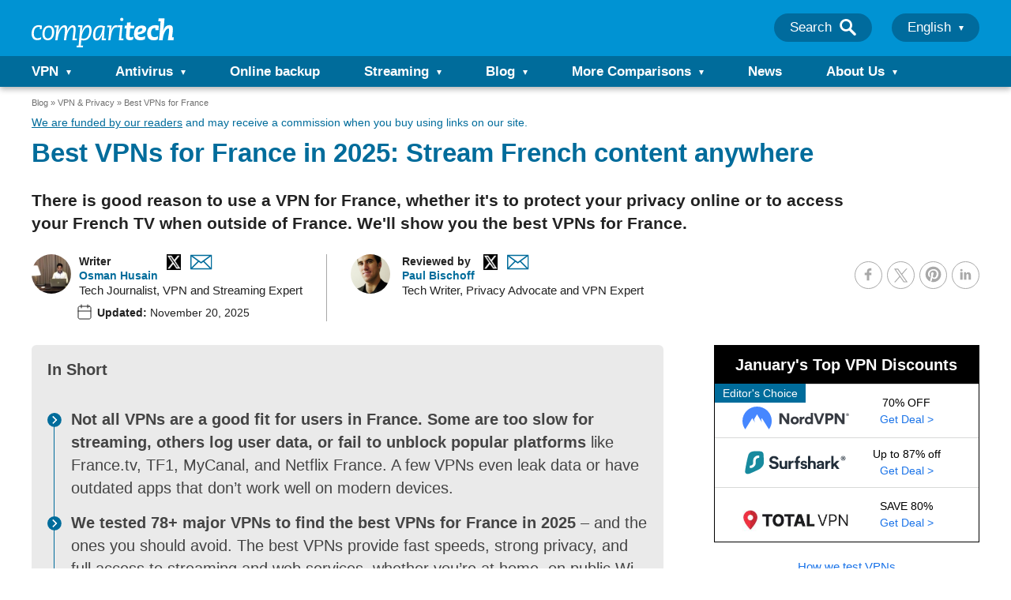

--- FILE ---
content_type: image/svg+xml
request_url: https://cdn.comparitech.com/wp-content/themes/comparitech-2018/static/img/featured-assets/810.svg?v=1610974086
body_size: 1912
content:
<svg
   xmlns:dc="http://purl.org/dc/elements/1.1/"
   xmlns:cc="http://creativecommons.org/ns#"
   xmlns:rdf="http://www.w3.org/1999/02/22-rdf-syntax-ns#"
   xmlns:svg="http://www.w3.org/2000/svg"
   xmlns="http://www.w3.org/2000/svg"
   viewBox="0 0 150.08 38.346668"
   height="38.346668"
   width="150.08"
   xml:space="preserve"
   id="svg2"
   version="1.1"><title>IPVanish</title><metadata
     id="metadata8"><rdf:RDF><cc:Work
         rdf:about=""><dc:format>image/svg+xml</dc:format><dc:type
           rdf:resource="http://purl.org/dc/dcmitype/StillImage" /></cc:Work></rdf:RDF></metadata><defs
     id="defs6" /><g
     transform="matrix(1.3333333,0,0,-1.3333333,0,38.346667)"
     id="g10"><g
       transform="scale(0.1)"
       id="g12"><path
         id="path14"
         style="fill:#64c231;fill-opacity:1;fill-rule:nonzero;stroke:none"
         d="m 305.496,123.914 -52.535,162.285 h 50.445 l 16.699,-70.054 c 4.18,-17.344 9.043,-37.329 12.18,-56.348 h 0.692 c 3.136,19.258 6.964,38.769 11.132,57.066 l 16.008,69.336 h 50.098 L 356.641,123.914 h -51.145" /><path
         id="path16"
         style="fill:#64c231;fill-opacity:1;fill-rule:nonzero;stroke:none"
         d="m 499.648,185.559 -7.644,33.945 c -2.445,9.883 -5.57,26.016 -7.66,36.844 h -1.043 c -2.434,-10.828 -5.918,-27.688 -8.352,-37.078 l -8.699,-33.711 z m -37.921,-24.563 -10.426,-37.082 h -44.192 l 50.789,162.285 h 54.629 l 45.567,-162.285 h -44.176 l -10.09,37.082 h -42.101" /><path
         id="path18"
         style="fill:#64c231;fill-opacity:1;fill-rule:nonzero;stroke:none"
         d="m 583.867,123.914 v 162.285 h 41.746 l 36.184,-63.562 c 6.953,-12.52 18.437,-33.235 25.047,-47.434 h 0.695 c -1.398,17.094 -4.523,45.266 -4.523,75.117 v 35.879 h 40.011 V 123.914 h -41.75 l -35.839,61.645 c -7.645,13.726 -18.434,34.187 -23.653,48.875 h -0.691 c 1.043,-16.375 2.785,-41.414 2.785,-74.161 v -36.359 h -40.012" /><path
         id="path20"
         style="fill:#64c231;fill-opacity:1;fill-rule:nonzero;stroke:none"
         d="M 808.973,286.199 V 123.914 h -45.575 v 162.285 h 45.575" /><path
         id="path22"
         style="fill:#64c231;fill-opacity:1;fill-rule:nonzero;stroke:none"
         d="m 844.473,156.184 c 9.394,-3.618 25.398,-6.262 38.613,-6.262 21.57,0 32.012,7.707 32.012,18.301 0,11.797 -10.442,17.566 -30.274,26.484 -32.004,13.484 -44.179,30.574 -44.179,45.266 0,26.004 25.046,47.675 74.101,47.675 15.313,0 29.922,-2.89 36.875,-5.785 l -7.305,-27.207 c -6.613,2.895 -16.699,5.547 -29.914,5.547 -19.492,0 -28.875,-8.191 -28.875,-16.851 0,-9.641 6.953,-14.692 32.356,-25.293 30.957,-13 42.437,-29.375 42.437,-46.465 0,-29.621 -31.66,-49.121 -77.578,-49.121 -18.789,0 -37.226,3.367 -44.883,6.504 l 6.614,27.207" /><path
         id="path24"
         style="fill:#64c231;fill-opacity:1;fill-rule:nonzero;stroke:none"
         d="m 1032.35,286.199 v -65.008 h 47.67 v 65.008 h 45.57 V 123.914 h -45.57 v 67.902 h -47.67 v -67.902 h -45.573 v 162.285 h 45.573" /><path
         id="path26"
         style="fill:#231f20;fill-opacity:1;fill-rule:nonzero;stroke:none"
         d="M 445.715,0 418.68,86.5938 h 25.957 l 8.593,-37.3829 c 2.153,-9.2617 4.653,-19.9257 6.25,-30.0625 h 0.372 c 1.601,10.2774 3.578,20.6875 5.722,30.4532 l 8.227,36.9922 h 25.777 L 472.02,0 h -26.305" /><path
         id="path28"
         style="fill:#231f20;fill-opacity:1;fill-rule:nonzero;stroke:none"
         d="m 569.031,45.9961 c 1.074,-0.2617 2.324,-0.2617 3.774,-0.2617 11.812,0 17.164,6.0429 17.164,14.1367 0,7.5781 -4.278,13.4883 -15.196,13.4883 -2.144,0 -4.296,-0.2539 -5.742,-0.6328 z m -23.437,39.3164 c 6.625,1.0273 15.566,1.6719 24.511,1.6719 13.965,0 24.883,-1.418 32.754,-6.6797 7.168,-4.5039 10.395,-11.6992 10.395,-19.0274 0,-9.375 -3.949,-15.9257 -10.219,-20.8085 -7.5,-5.6524 -19.687,-8.2227 -29.336,-8.2227 -1.621,0 -3.222,0 -4.668,0 V 0 h -23.437 v 85.3125" /><path
         id="path30"
         style="fill:#231f20;fill-opacity:1;fill-rule:nonzero;stroke:none"
         d="m 663.191,0 v 86.5938 h 21.489 l 18.613,-33.918 c 3.57,-6.6797 9.488,-17.7266 12.887,-25.3047 h 0.351 c -0.722,9.1211 -2.32,24.1445 -2.32,40.0781 v 19.1446 h 20.586 V 0 h -21.488 l -18.438,32.8906 c -3.926,7.3242 -9.473,18.2422 -12.168,26.086 h -0.351 c 0.531,-8.7422 1.425,-22.1016 1.425,-39.5743 L 683.777,0 h -20.586" /><path
         id="path32"
         style="fill:#231f20;fill-opacity:1;fill-rule:nonzero;stroke:none"
         d="M 356.641,66.6719 H 0 v 5 h 356.641 v -5 0" /><path
         id="path34"
         style="fill:#231f20;fill-opacity:1;fill-rule:nonzero;stroke:none"
         d="M 1120,66.6719 H 796.648 v 5 H 1120 v -5 0" /><path
         id="path36"
         style="fill:#231f20;fill-opacity:1;fill-rule:nonzero;stroke:none"
         d="M 58.25,286.199 V 123.914 H 12.6758 V 286.199 H 58.25" /><path
         id="path38"
         style="fill:#231f20;fill-opacity:1;fill-rule:nonzero;stroke:none"
         d="m 141.063,210.117 c 2.089,-0.476 4.523,-0.476 7.304,-0.476 22.961,0 33.399,11.304 33.399,26.48 0,14.199 -8.348,25.277 -29.571,25.277 -4.179,0 -8.355,-0.468 -11.132,-1.195 z m -45.5747,73.684 c 12.8707,1.922 30.2657,3.125 47.6637,3.125 27.129,0 48.352,-2.649 63.664,-12.524 13.914,-8.425 20.176,-21.914 20.176,-35.632 0,-17.579 -7.656,-29.852 -19.836,-39.012 -14.605,-10.586 -38.261,-15.41 -57.051,-15.41 -3.132,0 -6.265,0 -9.042,0 V 123.914 H 95.4883 v 159.887" /></g></g></svg>

--- FILE ---
content_type: application/javascript
request_url: https://cdn.comparitech.com/wp-content/themes/comparitech-2018/cache/convert_script.js
body_size: 194014
content:
if(typeof(window['convert'])=='undefined' || typeof(window['convert']['doUseBackupData'])=='undefined') {
window['convertData']={"device":{"mobile":false,"tablet":false,"desktop":true},"geo":{"country":"NL","city":"EEMSHAVEN","continent":"EU","state":""},"generatedAt":"2026-01-22T05:27:53.822Z"};
var convert_temp = convert_temp || {}; convert_temp.data = {"u_id":"10021806","prj":{"utc_of":"0","extset":{"legacy_script":true,"outliers":{"order_value":{"detection_type":"none"},"products_ordered_count":{"detection_type":"none"}},"maxvis":0,"maxtv":0,"mindays":999,"csmb":"$","minvis":5,"minconv":5,"stopTrackingGoalsAfterDays":"0","dnt":"0","gpc":"off","time_format":"24h","d_anon":"1","ecommerce":1,"minordv":0,"maxordv":"99999","g_jq":0,"autlnk":0,"gdprw":"1","version":"2026-01-22T05:04:08+00:00-2017","tracking_script":{"release":{"type":"latest"},"previous_version":"1.3.5","current_version":"1.3.6"},"updateMetadata":{"timeLastUpdate":1769058248258225,"nextInvalidation":{"data":[],"js":[]},"lastInvalidation":{"data":1769058415994000,"js":1769058480126000}},"gaUA":[],"cname":null},"custom_domain":null,"id":"1002820","name":"Project #1002820","global_d":{"js":"\/\/ Updated 15 April - assume GTM will serve the tracking\n\n\nwindow.btbCreateCookie = function(name,value,days) {\n    if (days) {\n        var date = new Date();\n        date.setTime(date.getTime()+(days*24*60*60*1000));\n        var expires = \"; expires=\"+date.toGMTString();\n    }\n    else var expires = \"\";\n    document.cookie = name+\"=\"+value+expires+\"; path=\/\";\n}\n\nwindow.btbReadCookie = function(name) {\n    var nameEQ = name + \"=\";\n    var ca = document.cookie.split(';');\n    for(var i=0;i < ca.length;i++) {\n        var c = ca[i];\n        while (c.charAt(0)==' ') c = c.substring(1,c.length);\n        if (c.indexOf(nameEQ) == 0) return c.substring(nameEQ.length,c.length);\n    }\n    return null;\n}\n\nwindow.btbEraseCookie = function(name) {\n    btbCreateCookie(name,\"\",-1);\n}\n\nwindow.btbCheckCookie = function(name)\n{\n    return btbReadCookie(name) != null;\n}\n\nif(document.location.href.toLowerCase().indexOf('btbtest=true')!=-1) {\n\tbtbCreateCookie('btbTest',\"true\");\n}\n\nif(document.location.href.toLowerCase().indexOf('btbtest=false')!=-1) {\n\tbtbEraseCookie('btbTest');\n}\n\n\nwindow.btbTestTracking = window.btbTestTracking || {};\nbtbTestTracking.running = btbTestTracking.running || {};\nbtbTestTracking.completed = btbTestTracking.completed || {};\n\n\/*\n\nbtbTestTracking.device=\"u\";\nif(window.innerWidth<600) {\n\tbtbTestTracking.device=\"m\";\n} else if(window.innerWidth<900) {\n\tbtbTestTracking.device=\"t\";\n} else {\n\tbtbTestTracking.device=\"d\";\n}\n\n\nbtbTestTracking.trackLink = function(node) {\n\t\n\n  if(typeof(btbTestTracking.device)!=\"string\") {\n    btbTestTracking.device=\"u\";\n  }\n\tif(node.href) {\n\t\tvar link = node.href;\n\t\t\/\/ console.log('Updating go link',link);\n\t\tvar allTests = Object.keys(btbTestTracking.running);\n      var separator = \"-\";\n      if(link.indexOf('solarwinds')!=-1) {\n        separator = \"+\";\n      }\n\t\tfor(var i=0; i<allTests.length; i++)\n\t\t{\n\t\t\t\/\/ console.log(allTests[i],btbTestTracking.running[allTests[i]]);\n\t\t\tvar variation=allTests[i]+separator+btbTestTracking.running[allTests[i]];\n          \n\t\t\t\/\/ Check if this test has already tracked\n\t\t\tif(link.indexOf(allTests[i])==-1) {\n\t\t\t\t\/\/  console.log('updating link');\n\t\t\t\tlink = link.replace(\/(.*comparitech\\.com\\\/go\\\/.*\\\/l\\\/)([A-Za-z0-9\\-_]*)((\\\/d\\\/)([A-Za-z0-9\\-_]*))?(\\\/)\/,'$1$2'+separator+variation+'$3$6');\n\t\t\t}\n\t\t}\n      \n      \/\/ Add device and GA\/observer tracking\n      if(link.indexOf(\"_d\")==-1) {\n      \tlink = link.replace(\/(.*comparitech\\.com\\\/go\\\/.*\\\/l\\\/)([A-Za-z0-9\\-_]*)((\\\/d\\\/)([A-Za-z0-9\\-_]*))?(\\\/)\/,'$1$2_d'+btbTestTracking.device+'$3$6');\n\t\t\/\/ Add GA tracking\n\t\tnode.onmousedown=function() { if(btbTestTracking && typeof(btbTestTracking.trackOutBoundLink==\"function\")) { btbTestTracking.trackOutboundLink(this.href) } };\n\t\t\n\t\t\tif(btbTestTracking && typeof(btbTestTracking.attributeObserver==\"function\")) {\n\t\t\t\t\/\/ console.log('adding observer to link');\n\t\t\t\tbtbTestTracking.attributeObserver.observe(node, { attributes: true});\n\t\t}\n      }\n      \n      \/\/ Add page\n      if(link.indexOf(\"__\")==-1) {\n        if ( ( typeof comparitech_frontend_data !== 'undefined' ) &&\n                    ( typeof comparitech_frontend_data.data !== 'undefined' ) &&\n                    ( typeof comparitech_frontend_data.data.current_page_info !== 'undefined' ) ) {\n   btbTestTracking.pagedata = \"__\"+comparitech_frontend_data.data.current_page_info.type+\"__\"+comparitech_frontend_data.data.current_page_info.id;\n         }\n      \tlink = link.replace(\/(.*comparitech\\.com\\\/go\\\/.*\\\/l\\\/)([A-Za-z0-9\\-_]*)((\\\/d\\\/)([A-Za-z0-9\\-_]*))?(\\\/)\/,'$1$2_d'+btbTestTracking.pagedata+'$3$6');\n\n      }   \n      \n\t\t\n\t\tif(node.href!=link) { \n\t\t\tconsole.log('tracking updated',link);\n\t\t\tnode.href=link;\n\t\t}\n\n\t\t\n\n\n\t\t\n\t\t\/\/ console.log('=====================');\n\t}\n  \n\n}\n\nbtbTestTracking.trackOutboundLink = function(url) {\n\t\n\twindow._conv_q = window._conv_q || [];\n\t\/\/ Track generic clickout\n\t\n\t\tvar vpn = \"Other New\";\n  var provider=\"Other\";\n  var reg =\/^.*\\\/go\\\/([A-Za-z]*)-\/;\n\tvar regRes = url.match(reg);\n\tif(regRes!==null) {\n\t\tprovider = regRes[1];\n\t}\n    var loc;\n    var reg =\/^.*\\\/l\\\/([A-Za-z]*)[-_]\/;\n\tvar regRes = url.match(reg);\n    console.log(\"regRes\", regRes);\n\tif(regRes!==null) {\n\t\tloc = regRes[1];\n\t}\n  \n      var uParam;\n    var reg2 =\/^.*\\\/u\\\/(.*)\/;\n\tvar regRes2 = url.match(reg2);\n    console.log(\"regRes2\", regRes);\n\tif(regRes2!==null) {\n\t\tuParam = regRes2[1];\n\t}\n  \n    var gaid;\n    var reg3 =\/^.*\\\/u\\\/([0-9]+\\.[0-9]+)\\+\/;\n\tvar regRes3 = url.match(reg3);\n    console.log(\"regRes3\", regRes);\n\tif(regRes3!==null) {\n\t\tgaid = regRes3[1];\n\t}\n\t\n\tif(url.indexOf('expressvpn')!=-1) {\n\t\tvpn = 'ExpressVPN New';\n\t} else if(url.indexOf('nordvpn')!=-1) {\n\t\tvpn = 'NordVPN New';\n\t} if(url.indexOf('ipvanish')!=-1) {\n\t\tvpn = 'IPVanish New';\n\t} if(url.indexOf('cyberghost')!=-1) {\n\t\tvpn = 'CyberGhost New';\n\t} if(url.indexOf('solarwinds')!=-1) {\n\t\tvpn = 'SolarWinds New';\n\t} if(url.indexOf('opmanager')!=-1) {\n\t\tvpn = 'Manage Engine';\n\t} if(url.indexOf('surfshark')!=-1) {\n\t\tvpn = 'Surfshark';\n    } if(url.indexOf('hotspot-shield')!=-1) {\n\t\tvpn = 'Hotspot Shield';\n\t} if(url.indexOf('datadog')!=-1) {\n\t\tvpn = 'Datadog';\n\t}\n\n  \n  \n\tconsole.log('tracking v2',vpn,url);\n\t\/\/ Push to Datalayer\n   dataLayer.push({\n    event: 'clickoutEvent',\n    vpnClicked: vpn,\n    linkClicked: url,\n    providerClicked: provider,\n     locationClicked: loc,\n     uParam: uParam,\n     gaid: gaid\n   });\n\n\n}\n*\/\nbtbTestTracking.getAllTests = function () {\n  var at = window.btbReadCookie('btbAllTests');\n  var all = {};\n  if (at !== null) {\n    all = JSON.parse(at);\n  }\n\n  var allTests = Object.keys(window.btbTestTracking.running);\n\n  for (var i = 0; i < allTests.length; i++) {\n    all[allTests[i]] = window.btbTestTracking.running[allTests[i]];\n\n  }\n  window.btbCreateCookie('btbAllTests', JSON.stringify(all), 365);\n  return all;\n}\n\nbtbTestTracking.getDiag = function () {\n\n  btbDiag = '';\n  var allTests = Object.keys(btbTestTracking.running);\n  btbVars = '';\n  for (var i = 0; i < allTests.length; i++) {\n    \/\/ console.log(allTests[i],btbTestTracking.running[allTests[i]]);\n    btbVars += allTests[i] + \"-\" + btbTestTracking.running[allTests[i]] + \"|\";\n  }\n  btbDiag += btbVars + '\\n';\n\n  \/\/ All running\n  var allTestsForUser = btbTestTracking.getAllTests();\n  allTests = Object.keys(allTestsForUser);\n  btbVars = 'ALL TESTS:\\n';\n  for (var i = 0; i < allTests.length; i++) {\n    \/\/ console.log(allTests[i],btbTestTracking.running[allTests[i]]);\n    btbVars += allTests[i] + \"-\" + allTestsForUser[allTests[i]] + \"|\";\n  }\n  btbDiag += btbVars + '\\n';\n\n  btbDiag += 'btbtest\\t' + btbCheckCookie('btbTest') + '\\n';\n  btbDiag += document.location.href + '\\n';\n  btbDiag += window.navigator.userAgent + '\\n';\n  var w = Math.max(document.documentElement.clientWidth, window.innerWidth || 0);\n  var h = Math.max(document.documentElement.clientHeight, window.innerHeight || 0);\n  btbDiag += w + \"x\" + h + '\\n';\n  return btbDiag;\n}\n\t\t\nbtbTestTracking.report = function (msg) {\n  console.log('reporting', msg);\n  var template_params = {\n    'client': 'CT',\n    'message': msg,\n    'diag': btbTestTracking.getDiag(),\n  };\n  \/\/ $.get('https:\/\/hooks.zapier.com\/hooks\/catch\/3538884\/0c9qfx\/silent\/', template_params); \n  \n  jQuery.ajax({\n  type: 'POST',\n  url: 'https:\/\/crotools.net\/reporting\/report',\n  crossDomain: true,\n  data: template_params,\n  dataType: 'json'\n      });\n  \n}\n\n\/*\n\n\/\/ New Node Observer\nbtbTestTracking.observer = new MutationObserver(function(mutations) {\n    mutations.forEach(function(mutation) {\n      \/\/ console.log('mutation.type = ' + mutation.type);\n    \/\/  console.log('added nodes:',mutation.addedNodes);\n      \/* already here\n      if(mutation.type==\"attributes\") {\n     \/\/   console.log('attribute change', mutation.target);\n        if(mutation.target.nodeName==\"A\") {\n           console.log('changed link element found');\n\t\tif(mutation.target.href && mutation.target.href.indexOf('\/go\/')!=-1) {\n\t\/\/\t\t  console.log('New go link detected');\n\t\t\tbtbTestTracking.trackLink(mutation.target);\n\t\t}\n        }\n      }\n      *\/ \/\/already here next line remove\n\t  \/*\n\t  \n      for (var i = 0; i < mutation.addedNodes.length; i++) {\n\t\/\/   console.log('muation happened',mutation.addedNodes[i].nodeName);\n\t  if(mutation.addedNodes[i].nodeName==\"A\") {\n\t\t  console.log('new link found');\n\t\tif(mutation.addedNodes[i].href && mutation.addedNodes[i].href.indexOf('\/go\/')!=-1) {\n\t\/\/\t\t  console.log('New go link detected');\n\t\t\tbtbTestTracking.trackLink(mutation.addedNodes[i]);\n\t\t}\n      }\n\t  \/\/ Process links within\n\t  if(mutation.addedNodes[i].nodeType==1) {\n\t \/\/ console.log(mutation.addedNodes[i]);\n\t  var aElements =mutation.addedNodes[i].getElementsByTagName('a');\n\t  for (var j=0; j<aElements.length; j++) {\n\t\t  \/\/ console.log('Sub a found',aElements[j]);\n\t\t  if(aElements[j].href && aElements[j].href.indexOf('\/go\/')!=-1) {\n\t\t\t\/\/ console.log('New go link detected');\n\t\t\tbtbTestTracking.trackLink(aElements[j]);\n\t\t}\n\t  }\n\t  }\n\t  }\n\n     \n    });\n  });\n\n\/\/ Attribute Observer code\nbtbTestTracking.attributeObserver = new MutationObserver(function(mutations) {\n    mutations.forEach(function(mutation) {\n    \/\/  console.log('attribute mutation.type = ' + mutation.type);\n      \n      if(mutation.type==\"attributes\") {\n     \/\/   console.log('attribute change', mutation.target);\n        if(mutation.target.nodeName==\"A\") {\n       \/\/    console.log('changed link element found');\n\t\tif(mutation.target.href && mutation.target.href.indexOf('\/go\/')!=-1) {\n\t\t\/\/\t  console.log('New go link detected');\n\t\t\t btbTestTracking.trackLink(mutation.target);\n\t\t}\n        }\n      }\n      \n     \n    });\n  });\n\n*\/\nconvert.$(document).ready(function() {\n    \/\/ Check if the cookie is set and the URL contains '\/net-admin\/'\n    if (window.btbCheckCookie('btbTest') === true && window.location.href.indexOf('\/net-admin\/') > -1) {\n        \/\/ Code to handle links with \"\/go\/\" in their href\n        convert.$('a[href*=\"\/go\/\"]').click(function(e) {\n            \/\/ Prevent the default link behavior\n            e.preventDefault();\n\n            \/\/ Get the href attribute of the link\n            var href = convert.$(this).attr('href');\n            var displayHref = href.split('\/l\/')[0];  \/\/ Splits the href and takes the first part before '\/l\/'\n\n            \/\/ Create the overlay box if not already present\n            if (convert.$('#clickout-overlay').length === 0) {\n                convert.$('body').append('<div id=\"clickout-overlay\" style=\"position: fixed; top: 0; left: 0; width: 100%; height: 100%; background: rgba(0,0,0,0.7); display: flex; justify-content: center; align-items: center; z-index: 9999;\"><div id=\"clickout-box\" style=\"background: white; padding: 20px; border-radius: 10px; text-align: center;\"><\/div><\/div>');\n            }\n\n            \/\/ Set the text and show the overlay\n            var safeHref = convert.$('<div\/>').text(displayHref).html(); \/\/ HTML encoding\n            convert.$('#clickout-box').html('Clickout destination:<br><a href=\"' + safeHref + '\" target=\"_blank\">' + safeHref + '<\/a>');\n            convert.$('#clickout-overlay').show();\n\n            \/\/ Close the overlay on clicking anywhere on the overlay, except the link\n            convert.$('#clickout-overlay').click(function(e) {\n                if (e.target.id === 'clickout-overlay') {\n                    convert.$(this).hide();\n                }\n            });\n        });\n    }\n});"},"domains":{"comparitech.com":["comparitech.com","dev.comparitech.com"],"chrisjallen.com":["chrisjallen.com"],"ddev.site":["comparitech.ddev.site"]},"domainsCount":4},"experiments":{"100239534":{"n":"Test #100239534","v":"5","id":100239534,"t_r_a":[[[{"entid":"50","compid":"4","not":0,"data":"https:\/\/www.comparitech.com\/blog\/vpn-privacy\/best-vpn-australia\/"},{"entid":"50","compid":"4","not":0,"data":"https:\/\/www.comparitech.com\/blog\/vpn-privacy\/how-to-get-a-us-ip-address\/"},{"entid":"50","compid":"4","not":0,"data":"https:\/\/www.comparitech.com\/blog\/vpn-privacy\/best-vpn-canada\/"},{"entid":"50","compid":"4","not":0,"data":"https:\/\/www.comparitech.com\/blog\/vpn-privacy\/whats-the-best-vpn-for-china-5-that-still-work-in-2016\/"},{"entid":"50","compid":"4","not":0,"data":"https:\/\/www.comparitech.com\/blog\/vpn-privacy\/canadian-ip-address\/"},{"entid":"50","compid":"4","not":0,"data":"https:\/\/www.comparitech.com\/blog\/vpn-privacy\/get-indian-ip-address\/"},{"entid":"50","compid":"4","not":0,"data":"https:\/\/www.comparitech.com\/blog\/vpn-privacy\/best-vpn-uk\/"},{"entid":"50","compid":"4","not":0,"data":"https:\/\/www.comparitech.com\/blog\/vpn-privacy\/australian-ip-address\/"},{"entid":"50","compid":"4","not":0,"data":"https:\/\/www.comparitech.com\/blog\/vpn-privacy\/spanish-ip-address\/"}],[{"entid":"54","compid":"10","not":1,"data":function(convertContext){ 
 return ((navigator.userAgent.indexOf('CT SEO Tool')>-1));
}}]]],"t_r_f":[],"t_seg":[],"t_ad_r":[],"locs":[],"tp":"3","integr":{"ga_cv":"1","ga_cv_s":{"s":{"d":"1","sl":"1"},"tp":"1"}},"s":"1","global_d":{"js":function(convertContext){ 
 return true; 
}},"sets":[],"vars":{"1002799389":{"p":33.333,"secs":[],"content":{"js":[],"html":[]},"chng":[],"active":0,"name":"Var #1002799389"},"1002799390":{"p":33.333,"secs":[],"content":{"js":[],"html":[]},"chng":[],"active":0,"name":"Var #1002799390"},"1002799391":{"p":33.334,"secs":[""],"content":{"js":[{"c":function(convertContext){ 
 return true; 
},"w":2},{"c":function(convertContext){ 
if (typeof (btbTestTracking) != "undefined" && btbTestTracking.running) { btbTestTracking.running.ct125c = "w"; }

console.log('------CT125c- Countries - variation 2');

var australia = '<svg xmlns="http://www.w3.org/2000/svg" width="114.333" height="66.702" viewBox="0 0 114.333 66.702"><defs><style>.a{fill:#8e9094;}.b{fill:#fff;}</style></defs><g transform="translate(0 -106.7)"><rect class="a" width="114.333" height="66.702" transform="translate(0 106.7)"/><path class="b" d="M104.1,289.6l1.742,5.426,5.315-2.01-3.149,4.734,4.89,2.881-5.672.514.782,5.627-3.908-4.131-3.908,4.131.782-5.627-5.672-.514,4.89-2.881-3.149-4.734,5.315,2.01Z" transform="translate(-74.019 -142.057)"/><path class="b" d="M389.5,333.3l.826,2.568,2.523-.96-1.5,2.255,2.345,1.384-2.7.223.357,2.68-1.853-1.965-1.876,1.965.38-2.68-2.7-.223,2.345-1.384-1.518-2.255,2.546.96Z" transform="translate(-299.26 -175.999)"/><path class="b" d="M322.176,226.6l.849,2.59,2.523-.96-1.5,2.255,2.322,1.362-2.7.246.38,2.68-1.876-1.965-1.853,1.965.38-2.68-2.7-.246,2.322-1.362-1.5-2.255,2.523.96Z" transform="translate(-246.988 -93.125)"/><path class="b" d="M389.5,153.7l.826,2.568,2.523-.96-1.5,2.255,2.345,1.385-2.7.246.357,2.68-1.853-1.965-1.876,1.965.38-2.68-2.7-.246,2.345-1.385-1.518-2.255,2.546.96Z" transform="translate(-299.26 -36.505)"/><path class="b" d="M449.4,208.7l.826,2.568,2.523-.96-1.5,2.255,2.322,1.385-2.7.246.38,2.68-1.853-1.965-1.876,1.965.38-2.68-2.7-.246,2.322-1.385-1.5-2.255,2.523.96Z" transform="translate(-345.784 -79.223)"/><path class="b" d="M422.767,262.7l.67,1.608,1.719.134-1.318,1.117.4,1.675-1.474-.916-1.474.916.424-1.675-1.318-1.117,1.719-.134Z" transform="translate(-326.522 -121.164)"/><path class="b" d="M25.055,106.7v10.026H0v10.026H25.055v10.027H35.082V126.753H60.159V116.726H35.082V106.7Z"/><path class="b" d="M0,106.7v3.35l53.437,26.73h6.722v-3.372L6.722,106.7Z"/><path class="b" d="M53.437,106.7,0,133.408v3.372H6.722l53.437-26.73V106.7Z"/><path class="a" d="M27.065,106.7v12.014H0v6.029H27.065v12.036h6.029V124.743H60.159v-6.029H33.094V106.7Z"/><path class="a" d="M0,106.7v2.233L15.565,116.7h4.488Zm55.671,0L35.618,116.726h4.488L60.159,106.7Z"/><path class="a" d="M20.053,196.5,0,206.527H4.488L24.541,196.5Zm20.053,0,20.053,10.026v-2.233L44.594,196.5Z" transform="translate(0 -69.747)"/></g></svg>';
var us = '<svg xmlns="http://www.w3.org/2000/svg" width="114.684" height="66.702" viewBox="0 0 114.684 66.702"><defs><style>.a{fill:#8e9094;}.b{fill:#fff;}</style></defs><g transform="translate(0 -106.7)"><rect class="a" width="114.333" height="5.136" transform="translate(0 168.266)"/><rect class="b" width="114.333" height="5.136" transform="translate(0 163.13)"/><rect class="a" width="114.333" height="5.136" transform="translate(0 157.994)"/><rect class="b" width="114.333" height="5.136" transform="translate(0 152.858)"/><rect class="a" width="114.333" height="5.136" transform="translate(0 147.744)"/><rect class="b" width="114.333" height="5.136" transform="translate(0 142.608)"/><rect class="a" width="114.333" height="5.136" transform="translate(0 137.472)"/><rect class="b" width="114.333" height="5.136" transform="translate(0 132.336)"/><rect class="a" width="114.333" height="5.136" transform="translate(0 127.222)"/><rect class="b" width="114.333" height="5.136" transform="translate(0 122.086)"/><rect class="a" width="114.333" height="5.136" transform="translate(0 116.95)"/><rect class="b" width="114.333" height="5.136" transform="translate(0 111.814)"/><rect class="a" width="114.684" height="5.261" transform="translate(0 106.7)"/><rect class="a" width="52.209" height="35.908" transform="translate(0 106.7)"/><path class="b" d="M14.576,124.4l.447,1.362h1.407l-1.139.826.424,1.362-1.139-.849-1.161.849.447-1.362-1.161-.826h1.429Z" transform="translate(-9.864 -13.747)"/><path class="b" d="M14.576,151.2l.447,1.362h1.407l-1.139.849.424,1.34-1.139-.826-1.161.826.447-1.34-1.161-.849h1.429Z" transform="translate(-9.864 -34.563)"/><path class="b" d="M14.576,178.1l.447,1.362h1.407l-1.139.826.424,1.362-1.139-.849-1.161.849.447-1.362-1.161-.826h1.429Z" transform="translate(-9.864 -55.456)"/><path class="b" d="M14.576,204.9l.447,1.362h1.407l-1.139.849.424,1.34-1.139-.826-1.161.826.447-1.34-1.161-.849h1.429Z" transform="translate(-9.864 -76.271)"/><path class="b" d="M14.576,231.8l.447,1.34h1.407l-1.139.849.424,1.362-1.139-.849-1.161.849.447-1.362L12.7,233.14h1.429Z" transform="translate(-9.864 -97.164)"/><path class="b" d="M33.276,138.5l.447,1.362h1.407l-1.139.849.424,1.34-1.139-.826-1.161.826.447-1.34-1.161-.849h1.429Z" transform="translate(-24.388 -24.699)"/><path class="b" d="M33.276,165.4l.447,1.34h1.407l-1.139.849.424,1.362-1.139-.849-1.161.849.447-1.362L31.4,166.74h1.429Z" transform="translate(-24.388 -45.592)"/><path class="b" d="M33.276,192.2l.447,1.362h1.407l-1.139.849.424,1.34-1.139-.826-1.161.826.447-1.34-1.161-.849h1.429Z" transform="translate(-24.388 -66.407)"/><path class="b" d="M33.276,219.1l.447,1.34h1.407l-1.139.849.424,1.362-1.139-.849-1.161.849.447-1.362L31.4,220.44h1.429Z" transform="translate(-24.388 -87.3)"/><path class="b" d="M52.176,124.4l.447,1.362h1.429l-1.161.826.447,1.362-1.161-.849-1.161.849.447-1.362-1.161-.826h1.429Z" transform="translate(-39.068 -13.747)"/><path class="b" d="M52.176,151.2l.447,1.362h1.429l-1.161.849.447,1.34-1.161-.826-1.161.826.447-1.34-1.161-.849h1.429Z" transform="translate(-39.068 -34.563)"/><path class="b" d="M52.176,178.1l.447,1.362h1.429l-1.161.826.447,1.362-1.161-.849-1.161.849.447-1.362-1.161-.826h1.429Z" transform="translate(-39.068 -55.456)"/><path class="b" d="M52.176,204.9l.447,1.362h1.429l-1.161.849.447,1.34-1.161-.826-1.161.826.447-1.34-1.161-.849h1.429Z" transform="translate(-39.068 -76.271)"/><path class="b" d="M52.176,231.8l.447,1.34h1.429l-1.161.849.447,1.362-1.161-.849-1.161.849.447-1.362L50.3,233.14h1.429Z" transform="translate(-39.068 -97.164)"/><path class="b" d="M70.876,138.5l.447,1.362h1.429l-1.161.849.447,1.34-1.161-.826-1.161.826.447-1.34L69,139.862h1.429Z" transform="translate(-53.592 -24.699)"/><path class="b" d="M70.876,165.4l.447,1.34h1.429l-1.161.849.447,1.362-1.161-.849-1.161.849.447-1.362L69,166.74h1.429Z" transform="translate(-53.592 -45.592)"/><path class="b" d="M70.876,192.2l.447,1.362h1.429l-1.161.849.447,1.34-1.161-.826-1.161.826.447-1.34L69,193.562h1.429Z" transform="translate(-53.592 -66.407)"/><path class="b" d="M70.876,219.1l.447,1.34h1.429l-1.161.849.447,1.362-1.161-.849-1.161.849.447-1.362L69,220.44h1.429Z" transform="translate(-53.592 -87.3)"/><path class="b" d="M89.853,124.4l.447,1.362h1.429l-1.161.826.447,1.362-1.161-.849-1.139.849.447-1.362L88,125.762h1.429Z" transform="translate(-68.349 -13.747)"/><path class="b" d="M89.853,151.2l.447,1.362h1.429l-1.161.849.447,1.34-1.161-.826-1.139.826.447-1.34L88,152.562h1.429Z" transform="translate(-68.349 -34.563)"/><path class="b" d="M89.853,178.1l.447,1.362h1.429l-1.161.826.447,1.362-1.161-.849-1.139.849.447-1.362L88,179.462h1.429Z" transform="translate(-68.349 -55.456)"/><path class="b" d="M89.853,204.9l.447,1.362h1.429l-1.161.849.447,1.34-1.161-.826-1.139.826.447-1.34L88,206.262h1.429Z" transform="translate(-68.349 -76.271)"/><path class="b" d="M89.853,231.8l.447,1.34h1.429l-1.161.849.447,1.362-1.161-.849-1.139.849.447-1.362L88,233.14h1.429Z" transform="translate(-68.349 -97.164)"/><path class="b" d="M108.553,138.5l.447,1.362h1.429l-1.161.849.447,1.34-1.161-.826-1.139.826.424-1.34-1.139-.849h1.429Z" transform="translate(-82.873 -24.699)"/><path class="b" d="M108.553,165.4l.447,1.34h1.429l-1.161.849.447,1.362-1.161-.849-1.139.849.424-1.362-1.139-.849h1.429Z" transform="translate(-82.873 -45.592)"/><path class="b" d="M108.553,192.2l.447,1.362h1.429l-1.161.849.447,1.34-1.161-.826-1.139.826.424-1.34-1.139-.849h1.429Z" transform="translate(-82.873 -66.407)"/><path class="b" d="M108.553,219.1l.447,1.34h1.429l-1.161.849.447,1.362-1.161-.849-1.139.849.424-1.362-1.139-.849h1.429Z" transform="translate(-82.873 -87.3)"/><path class="b" d="M127.476,124.4l.447,1.362h1.407l-1.139.826.424,1.362-1.139-.849-1.161.849.447-1.362-1.161-.826h1.429Z" transform="translate(-97.553 -13.747)"/><path class="b" d="M127.476,151.2l.447,1.362h1.407l-1.139.849.424,1.34-1.139-.826-1.161.826.447-1.34-1.161-.849h1.429Z" transform="translate(-97.553 -34.563)"/><path class="b" d="M127.476,178.1l.447,1.362h1.407l-1.139.826.424,1.362-1.139-.849-1.161.849.447-1.362-1.161-.826h1.429Z" transform="translate(-97.553 -55.456)"/><path class="b" d="M127.476,204.9l.447,1.362h1.407l-1.139.849.424,1.34-1.139-.826-1.161.826.447-1.34-1.161-.849h1.429Z" transform="translate(-97.553 -76.271)"/><path class="b" d="M127.476,231.8l.447,1.34h1.407l-1.139.849.424,1.362-1.139-.849-1.161.849.447-1.362-1.161-.849h1.429Z" transform="translate(-97.553 -97.164)"/><path class="b" d="M146.176,138.5l.424,1.362h1.429l-1.139.849.424,1.34-1.139-.826-1.161.826.447-1.34-1.161-.849h1.429Z" transform="translate(-112.077 -24.699)"/><path class="b" d="M146.176,165.4l.424,1.34h1.429l-1.139.849.424,1.362-1.139-.849-1.161.849.447-1.362-1.161-.849h1.429Z" transform="translate(-112.077 -45.592)"/><path class="b" d="M146.176,192.2l.424,1.362h1.429l-1.139.849.424,1.34-1.139-.826-1.161.826.447-1.34-1.161-.849h1.429Z" transform="translate(-112.077 -66.407)"/><path class="b" d="M146.176,219.1l.424,1.34h1.429l-1.139.849.424,1.362-1.139-.849-1.161.849.447-1.362-1.161-.849h1.429Z" transform="translate(-112.077 -87.3)"/><path class="b" d="M165.076,124.4l.447,1.362h1.429l-1.161.826.447,1.362-1.161-.849-1.161.849.447-1.362-1.161-.826h1.429Z" transform="translate(-126.756 -13.747)"/><path class="b" d="M165.076,151.2l.447,1.362h1.429l-1.161.849.447,1.34-1.161-.826-1.161.826.447-1.34-1.161-.849h1.429Z" transform="translate(-126.756 -34.563)"/><path class="b" d="M165.076,178.1l.447,1.362h1.429l-1.161.826.447,1.362-1.161-.849-1.161.849.447-1.362-1.161-.826h1.429Z" transform="translate(-126.756 -55.456)"/><path class="b" d="M165.076,204.9l.447,1.362h1.429l-1.161.849.447,1.34-1.161-.826-1.161.826.447-1.34-1.161-.849h1.429Z" transform="translate(-126.756 -76.271)"/><path class="b" d="M165.076,231.8l.447,1.34h1.429l-1.161.849.447,1.362-1.161-.849-1.161.849.447-1.362-1.161-.849h1.429Z" transform="translate(-126.756 -97.164)"/><path class="b" d="M183.776,138.5l.447,1.362h1.429l-1.161.849.447,1.34-1.161-.826-1.161.826.447-1.34-1.161-.849h1.429Z" transform="translate(-141.28 -24.699)"/><path class="b" d="M183.776,165.4l.447,1.34h1.429l-1.161.849.447,1.362-1.161-.849-1.161.849.447-1.362-1.161-.849h1.429Z" transform="translate(-141.28 -45.592)"/><path class="b" d="M183.776,192.2l.447,1.362h1.429l-1.161.849.447,1.34-1.161-.826-1.161.826.447-1.34-1.161-.849h1.429Z" transform="translate(-141.28 -66.407)"/><path class="b" d="M183.776,219.1l.447,1.34h1.429l-1.161.849.447,1.362-1.161-.849-1.161.849.447-1.362-1.161-.849h1.429Z" transform="translate(-141.28 -87.3)"/><path class="b" d="M202.753,124.4l.447,1.362h1.429l-1.161.826.447,1.362-1.161-.849-1.139.849.424-1.362-1.139-.826h1.429Z" transform="translate(-156.038 -13.747)"/><path class="b" d="M202.753,151.2l.447,1.362h1.429l-1.161.849.447,1.34-1.161-.826-1.139.826.424-1.34-1.139-.849h1.429Z" transform="translate(-156.038 -34.563)"/><path class="b" d="M202.753,178.1l.447,1.362h1.429l-1.161.826.447,1.362-1.161-.849-1.139.849.424-1.362-1.139-.826h1.429Z" transform="translate(-156.038 -55.456)"/><path class="b" d="M202.753,204.9l.447,1.362h1.429l-1.161.849.447,1.34-1.161-.826-1.139.826.424-1.34-1.139-.849h1.429Z" transform="translate(-156.038 -76.271)"/><path class="b" d="M202.753,231.8l.447,1.34h1.429l-1.161.849.447,1.362-1.161-.849-1.139.849.424-1.362-1.139-.849h1.429Z" transform="translate(-156.038 -97.164)"/></g></svg>';
var canada = '<svg xmlns="http://www.w3.org/2000/svg" width="114.333" height="66.702" viewBox="0 0 114.333 66.702"><defs><style>.a{fill:#8e9094;}.b{fill:#fff;}</style></defs><g transform="translate(0 -106.7)"><rect class="a" width="26.886" height="66.702" transform="translate(0 106.7)"/><rect class="a" width="26.886" height="66.702" transform="translate(87.447 106.7)"/><rect class="b" width="60.539" height="66.702" transform="translate(26.886 106.7)"/><path class="a" d="M177.166,145.4l-3.975,7.7c-.447.849-1.251.759-2.054.29l-2.881-1.541,2.144,11.835c.447,2.166-1,2.166-1.7,1.228l-5-5.851-.8,2.97a.959.959,0,0,1-1.117.692l-6.342-1.385,1.675,6.3c.357,1.407.625,1.987-.357,2.345L154.5,171.08l10.9,9.223a1.535,1.535,0,0,1,.491,1.541l-.96,3.26,10.875-1.3c.335,0,.893.29.893.692l-.491,11.947h1.831l-.29-11.925c0-.4.491-.715.826-.715l10.875,1.3-.96-3.26a1.52,1.52,0,0,1,.491-1.541l10.9-9.223-2.255-1.094c-.983-.38-.715-.96-.357-2.345l1.652-6.3-6.342,1.385a.964.964,0,0,1-1.117-.692l-.8-2.97-5,5.851c-.715.938-2.166.938-1.7-1.228l2.144-11.835-2.881,1.541c-.8.469-1.608.536-2.054-.29Z" transform="translate(-119.999 -30.058)"/></g></svg>';
var china = '<svg xmlns="http://www.w3.org/2000/svg" width="114.333" height="66.702" viewBox="0 0 114.333 66.702"><defs><style>.a{fill:#8e9094;}.b{fill:#fff;}</style></defs><g transform="translate(0 -106.7)"><rect class="a" width="114.333" height="66.702" transform="translate(0 106.7)"/><path class="b" d="M37.106,154.14l2.144-6.655-5.65-4.131,6.99-.022,2.188-6.632,2.166,6.632,6.99.022-5.65,4.131,2.144,6.655-5.65-4.109Z" transform="translate(-26.097 -23.301)"/><path class="b" d="M135.59,227.4l2.367.938,1.63-1.943-.179,2.546,2.367.96-2.479.625-.179,2.523-1.362-2.144-2.456.6,1.63-1.965Z" transform="translate(-105.087 -92.97)"/><path class="b" d="M170.965,156.9l-2.5-.424-1.206,2.233-.357-2.523-2.5-.447,2.278-1.117-.357-2.523,1.786,1.831,2.278-1.117L169.2,155.07Z" transform="translate(-127.688 -35.262)"/><path class="b" d="M165.573,202.542l.782-2.412-2.054-1.5h2.546l.782-2.434.782,2.434h2.546l-2.054,1.5.782,2.412-2.054-1.474Z" transform="translate(-127.611 -69.514)"/><path class="b" d="M135.391,122.9l2.322,1.05,1.742-1.853-.313,2.523,2.3,1.094-2.5.491-.313,2.523L137.4,126.5l-2.5.491,1.719-1.876Z" transform="translate(-104.776 -11.961)"/></g></svg>';
var india = '<svg xmlns="http://www.w3.org/2000/svg" width="114.333" height="66.702" viewBox="0 0 114.333 66.702"><defs><style>.a{fill:#fff;}.b{fill:#8e9094;}</style></defs><g transform="translate(0 -106.7)"><rect class="a" width="114.333" height="66.702" transform="translate(0 106.7)"/><rect class="b" width="114.333" height="22.241" transform="translate(0 106.7)"/><rect class="b" width="114.333" height="22.241" transform="translate(0 151.16)"/><path class="b" d="M221.2,211.2a10,10,0,1,0,10,10,10.016,10.016,0,0,0-10-10m0,.983-.246,5.024.268,2.858.268-2.858-.246-5.024c.268,0,.514.022.759.045v.045a.424.424,0,0,0,.424.424.409.409,0,0,0,.4-.357c.246.045.491.089.737.156l-1.541,4.779-.491,2.836,1-2.7,1.05-4.913a6.681,6.681,0,0,1,.715.223.331.331,0,0,0-.022.156.406.406,0,0,0,.424.4.426.426,0,0,0,.38-.246c.223.112.447.223.67.357l-2.724,4.221-1.206,2.613,1.675-2.345,2.3-4.488c.223.134.424.268.625.4a.468.468,0,0,0-.089.246.424.424,0,0,0,.424.424.475.475,0,0,0,.335-.156,6.085,6.085,0,0,1,.558.514l-3.729,3.372L222.1,220.4l2.211-1.831,3.372-3.729a6.083,6.083,0,0,1,.514.558.413.413,0,0,0,.268.737.336.336,0,0,0,.246-.089,6.305,6.305,0,0,1,.4.648l-4.578,2.278-2.345,1.675,2.613-1.206,4.221-2.747a7.1,7.1,0,0,1,.357.715.391.391,0,0,0-.246.38.424.424,0,0,0,.424.424.331.331,0,0,0,.156-.022,6.276,6.276,0,0,1,.223.692l-4.913,1.05-2.7,1,2.836-.491,4.779-1.541c.067.246.112.491.156.737a.409.409,0,0,0-.357.4.424.424,0,0,0,.424.424h.045c.022.246.045.491.045.759l-5.024-.246-2.881.268,2.858.268,5.024-.246c0,.246-.022.514-.045.759h-.045a.424.424,0,0,0-.424.424.409.409,0,0,0,.357.4c-.045.246-.089.491-.156.737l-1.7-.558-3.082-1-2.836-.491h0l2.7,1,4.913,1.05a6.688,6.688,0,0,1-.223.715c-.022,0-.045-.022-.067-.022h-.089a.424.424,0,0,0-.424.424.331.331,0,0,0,.022.156h0a.4.4,0,0,0,.112.156h0l.022.022h0l.022.022h0l.022.022c-.112.223-.223.447-.357.67l-4.221-2.724h0l-2.613-1.206h0l1.362.96.983.692h0l4.466,2.278a6.473,6.473,0,0,1-.424.648.45.45,0,0,0-.246-.067.424.424,0,0,0-.424.424.391.391,0,0,0,.156.313c-.156.2-.335.38-.491.558l-3.372-3.729-2.211-1.831,1.831,2.211,3.729,3.372c-.179.179-.357.335-.536.491a.356.356,0,0,0-.268-.089.424.424,0,0,0-.424.424.526.526,0,0,0,.045.179c-.223.156-.447.29-.67.424l-2.3-4.466-1.675-2.345h0l1.206,2.613,2.724,4.22a4.683,4.683,0,0,1-.67.335.421.421,0,0,0-.8.179.38.38,0,0,0,.022.156c-.246.089-.491.156-.737.223l-1.05-4.913-1-2.7h0l.491,2.836L223.37,230c-.246.067-.491.112-.737.156a.409.409,0,0,0-.4-.357.424.424,0,0,0-.424.424v.045c-.246.022-.491.045-.759.045l.268-5.024-.268-2.858-.268,2.858.268,5.024c-.268,0-.514-.022-.782-.045v-.045a.424.424,0,0,0-.424-.424.409.409,0,0,0-.4.357,6.712,6.712,0,0,1-.715-.156l1.541-4.779.491-2.836-1,2.7L218.7,230a6.681,6.681,0,0,1-.715-.223.331.331,0,0,0,.022-.156.42.42,0,0,0-.4-.424.426.426,0,0,0-.38.246c-.223-.112-.447-.223-.67-.357l2.724-4.221,1.206-2.613-1.675,2.345-2.144,4.421c-.223-.134-.424-.268-.648-.4a.468.468,0,0,0,.089-.246.424.424,0,0,0-.424-.424.391.391,0,0,0-.313.156c-.2-.156-.38-.335-.558-.491l3.729-3.372,1.831-2.211h0l-2.211,1.831-3.372,3.729a6.087,6.087,0,0,1-.514-.558.427.427,0,0,0,.156-.313.42.42,0,0,0-.4-.424.336.336,0,0,0-.246.089,6.3,6.3,0,0,1-.4-.648l4.488-2.3,2.345-1.675-2.613,1.206-4.221,2.747a4.47,4.47,0,0,1-.335-.648.411.411,0,0,0,.268-.38.415.415,0,0,0-.6-.38c-.089-.246-.156-.491-.223-.737l4.913-1.05,2.7-1-2.836.491-4.779,1.541c-.067-.246-.112-.491-.156-.737a.409.409,0,0,0,.357-.4.424.424,0,0,0-.424-.424h-.045c-.022-.246-.022-.491-.045-.759l5.024.246,2.858-.268-2.858-.268-5.024.268c0-.246.022-.514.045-.759h.067a.424.424,0,0,0,.424-.424.416.416,0,0,0-.38-.424c.045-.246.089-.491.156-.737l4.779,1.541,2.836.491-2.7-1-4.913-1.05a6.684,6.684,0,0,1,.223-.715.331.331,0,0,0,.156.022.42.42,0,0,0,.424-.4.426.426,0,0,0-.246-.38c.112-.223.223-.447.357-.67l4.221,2.724,2.613,1.206-2.345-1.675-4.511-2.278c.134-.223.268-.424.4-.648a.468.468,0,0,0,.246.089.42.42,0,0,0,.424-.4.475.475,0,0,0-.156-.335,6.085,6.085,0,0,1,.514-.558l3.372,3.729,2.211,1.831-1.831-2.211L214.84,214.8a6.085,6.085,0,0,1,.558-.514.426.426,0,0,0,.313.156.4.4,0,0,0,.4-.4.45.45,0,0,0-.067-.246c.2-.134.424-.29.625-.4l2.3,4.488,1.675,2.345-1.206-2.613-2.724-4.221a3.755,3.755,0,0,1,.67-.335.411.411,0,0,0,.38.268.42.42,0,0,0,.424-.4.526.526,0,0,0-.045-.179c.246-.089.491-.156.737-.223l1.05,4.913,1,2.7-.491-2.836-1.541-4.779c.246-.067.491-.112.737-.156a.409.409,0,0,0,.4.357.424.424,0,0,0,.424-.424v-.045a2.589,2.589,0,0,1,.737-.067" transform="translate(-164.038 -81.164)"/><path class="a" d="M250.8,249.3a1.5,1.5,0,1,1-1.5,1.5,1.5,1.5,0,0,1,1.5-1.5" transform="translate(-193.63 -110.756)"/><path class="b" d="M251.961,250.8a1.161,1.161,0,1,1-1.161,1.161,1.182,1.182,0,0,1,1.161-1.161" transform="translate(-194.795 -111.921)"/></g></svg>';
var uk = '<svg xmlns="http://www.w3.org/2000/svg" width="114.333" height="66.702" viewBox="0 0 114.333 66.702"><defs><style>.a{fill:#fff;}.b{fill:#8e9094;}</style></defs><g transform="translate(0 -106.7)"><rect class="a" width="114.333" height="66.702" transform="translate(0 106.7)"/><path class="b" d="M315.305,130.817l37.784-21.17V106.7h-2.613L307.4,130.817Z" transform="translate(-238.755)"/><path class="b" d="M334.8,303.4l39.57,22.13v-4.421L342.705,303.4Z" transform="translate(-260.037 -152.775)"/><path class="b" d="M0,113.944l33.831,19.048h7.927L0,109.5Z" transform="translate(0 -2.175)"/><path class="b" d="M39.95,303.4,0,325.775v.4H7.213L47.877,303.4Z" transform="translate(0 -152.775)"/><path class="b" d="M337.739,106.7H297.7v22.42Z" transform="translate(-231.221)"/><path class="b" d="M79.86,106.7H40l39.86,22.42Z" transform="translate(-31.068)"/><path class="b" d="M417.554,161.419V146.1L390.4,161.419Z" transform="translate(-303.221 -30.602)"/><path class="b" d="M417.554,318.518V303.4H390.4Z" transform="translate(-303.221 -152.775)"/><path class="b" d="M50.1,332H87.7V310.9Z" transform="translate(-38.912 -158.601)"/><path class="b" d="M297.7,332h37.717L297.7,310.9Z" transform="translate(-231.221 -158.601)"/><path class="b" d="M0,303.4v15.81L28.092,303.4Z" transform="translate(0 -152.775)"/><path class="b" d="M0,159.555H28.092L0,143.7Z" transform="translate(0 -28.738)"/><path class="b" d="M52.343,106.7v28.07H0v11.88H52.343V173.4H62.95V146.65h51.383V134.77H62.95V106.7Z"/></g></svg>';
var spain = '<svg xmlns="http://www.w3.org/2000/svg" xmlns:xlink="http://www.w3.org/1999/xlink" width="114.333" height="66.702" viewBox="0 0 114.333 66.702"><defs><style>.a{fill:#8e9094;}.b{fill:#fff;}.c{fill:none;}.d{clip-path:url(#a);}</style><clipPath id="a"><rect class="a" width="2.024" height="2.366"/></clipPath></defs><g transform="translate(-253 -106.7)"><path class="a" d="M0,0H114.333V66.7H0Z" transform="translate(253 106.7)"/><path class="b" d="M0,0H114.333V33.362H0Z" transform="translate(253 123.359)"/><g transform="translate(269.561 136.381)"><path class="a" d="M97.58,234.729a.2.2,0,0,1-.074-.015.756.756,0,0,1-.1-.089l-.06-.045-.06-.074a.251.251,0,0,1-.03-.179.268.268,0,0,1,.119-.134.439.439,0,0,1,.134-.045s.074-.03.1-.045a.675.675,0,0,0,.119-.03.213.213,0,0,0,.045-.03.162.162,0,0,1,.074-.015c.015,0,.074-.015.1-.015h.3c.045,0,.164-.015.193-.015h.1a.355.355,0,0,1,.134.045,1.241,1.241,0,0,0,.179.06,1.525,1.525,0,0,1,.208.06.647.647,0,0,1,.1.089c.03.03.03.074.045.089a.094.094,0,0,1,0,.089c-.015.03-.045.074-.045.074l-.06.089-.074.06a.156.156,0,0,1-.089.045c-.045,0-.446-.074-.7-.074a3.644,3.644,0,0,0-.67.1Z" transform="translate(-96.488 -228.836)"/><g transform="translate(0.741 5.164)"><path class="a" d="M98.879,234.744h0a5.809,5.809,0,0,0-.714-.074,5,5,0,0,0-.67.074.462.462,0,0,1-.179-.1l-.119-.119a.213.213,0,0,1-.03-.193.2.2,0,0,1,.134-.134c.045-.03.134-.045.149-.06s.074-.03.1-.045a.675.675,0,0,0,.119-.03l.1-.03.134-.03.208.015V234H98.4l.1.015V234a.282.282,0,0,1,.134.045,1.242,1.242,0,0,0,.179.06,1.382,1.382,0,0,1,.208.06.229.229,0,0,1,.1.1l.03.1h.015a.127.127,0,0,1,0,.1l-.1.164L99,234.7c-.03,0-.074.045-.119.045Zm-.714-.1a6.3,6.3,0,0,1,.64.06l.074.015a.127.127,0,0,0,.074-.045l.119-.149.045-.164-.045-.089c-.03-.03-.06-.074-.1-.089s-.089-.03-.134-.045a1.069,1.069,0,0,1-.253-.089.281.281,0,0,0-.119-.03l-.3.015-.283-.015-.119.015v.015s-.134.03-.134.045a.675.675,0,0,1-.119.03.539.539,0,0,0-.1.045l-.134.045a.268.268,0,0,0-.119.134.251.251,0,0,0,.03.179l.06.074a1.162,1.162,0,0,0,.149.119c.1.015.521-.074.774-.074Z" transform="translate(-97.144 -234)"/></g><path class="a" d="M103.2,233.723c0-.119.06-.223.119-.223s.119.1.119.223-.06.223-.119.223-.119-.1-.119-.223Z" transform="translate(-101.558 -228.41)"/><g transform="translate(1.627 5.104)"><path class="a" d="M103.234,234.046c-.074,0-.134-.1-.134-.238,0-.253.268-.253.268,0,0,.134-.06.238-.134.238Zm0-.446c-.06,0-.1.089-.1.208,0,.223.223.223.223,0,0-.1-.06-.208-.119-.208Z" transform="translate(-103.1 -233.6)"/></g><path class="a" d="M103.7,233.808c0-.1.03-.208.06-.208s.06.089.06.208-.03.208-.06.208-.06-.089-.06-.208Z" transform="translate(-101.983 -228.496)"/><g transform="translate(1.687 5.119)"><path class="a" d="M103.574,234.117c-.045,0-.074-.1-.074-.208s.03-.208.074-.208.074.1.074.208-.03.208-.074.208Z" transform="translate(-103.5 -233.7)"/></g><path class="a" d="M103.5,233.074a.074.074,0,1,1,.074.074.07.07,0,0,1-.074-.074Z" transform="translate(-101.813 -227.985)"/><path class="a" d="M103.634,232.023v.045h-.119v-.045h.045V231.9h-.06v-.045h.06v-.06h.045v.06h.06v.045h-.06v.119Z" transform="translate(-101.813 -226.963)"/><g transform="translate(1.687 4.837)"><path class="c" d="M103.634,232.023v.045h-.119v-.045h.045V231.9h-.06v-.045h.06v-.06h.045v.06h.06v.045h-.06v.119Z" transform="translate(-103.5 -231.8)"/></g><path class="a" d="M103.523,232.023v.045H103.3v-.045h.089V231.9h-.06v-.045h.06v-.06h.045v.06h.06v.045h-.06v.119Z" transform="translate(-101.643 -226.963)"/><g transform="translate(1.657 4.837)"><path class="c" d="M103.523,232.023v.045H103.3v-.045h.089V231.9h-.06v-.045h.06v-.06h.045v.06h.06v.045h-.06v.119Z" transform="translate(-103.3 -231.8)"/></g><g transform="translate(1.672 5)"><path class="a" d="M103.489,233.079a.1.1,0,0,1-.089-.089.094.094,0,0,1,.074-.089l-.045.089c0,.074.134.074.134,0l-.045-.089a.094.094,0,0,1,.074.089.1.1,0,0,1-.1.089Z" transform="translate(-103.4 -232.9)"/></g><path class="a" d="M99.914,235.065H99.5l-.015-.1-.015-.1-.015-.134c-.119-.149-.223-.253-.253-.238.015-.03.015-.045.045-.06.1-.06.313.089.476.327.015.03.03.045.045.074h.357c.015-.03.03-.045.045-.074.164-.238.372-.387.476-.327.03.015.03.03.045.06-.03-.015-.149.074-.268.238l-.015.134-.015.1-.015.1Z" transform="translate(-98.153 -229.187)"/><g transform="translate(1.047 5.209)"><path class="a" d="M100.361,234.985H99.5l-.06-.357c-.119-.149-.208-.223-.238-.223l.015-.015a.609.609,0,0,1,.238.238l.06.357.833-.015.045-.342c.045-.06.164-.223.238-.238l.03.015c-.06,0-.119.074-.253.238l-.045.342Zm-.61-.238c-.179-.268-.357-.417-.461-.417l-.045.03.045-.06c.119,0,.3.149.432.342l.268.045-.238.06Zm.372-.074c.164-.238.327-.372.432-.372l.015.03h-.015c-.1,0-.283.149-.417.342Z" transform="translate(-99.2 -234.3)"/></g><g transform="translate(1.047 5.285)"><path class="a" d="M100.227,235.167c.134-.253.327-.4.417-.342l-.015.015c-.074-.06-.253.1-.4.327Zm-.6-.015c-.164-.208-.357-.357-.417-.313l-.015-.015c.074-.06.268.089.432.327Z" transform="translate(-99.2 -234.812)"/></g><path class="a" d="M99.545,239.079a.439.439,0,0,0-.045-.089,2.834,2.834,0,0,1,.685-.089,2.247,2.247,0,0,1,.685.089.775.775,0,0,1-.045.074.7.7,0,0,0-.03.074,2.153,2.153,0,0,0-.6-.074,2.192,2.192,0,0,0-.61.074c-.015,0-.03-.03-.045-.06Z" transform="translate(-98.408 -233.007)"/><g transform="translate(1.077 5.878)"><path class="a" d="M99.474,239.068h0v-.015l-.03-.06a.44.44,0,0,0-.045-.089,1.947,1.947,0,0,1,.685-.1,2.315,2.315,0,0,1,.685.089l-.045.1h-.015l.045-.089a6.087,6.087,0,0,0-.67-.074,2.871,2.871,0,0,0-.67.074c.015,0,.03.045.045.089l.015.06a2.042,2.042,0,0,1,.61-.074,3.466,3.466,0,0,1,.432.03c-.119,0-.268-.015-.432-.015a2.115,2.115,0,0,0-.61.074Z" transform="translate(-99.4 -238.8)"/></g><path class="a" d="M100.425,240.238a2.218,2.218,0,0,0,.536-.06c.06-.015.089-.045.089-.074a.032.032,0,0,0-.03-.03,2.418,2.418,0,0,0-1.191,0,.032.032,0,0,0-.03.03c0,.03.03.06.089.074a2.218,2.218,0,0,0,.536.06Z" transform="translate(-98.664 -233.943)"/><g transform="translate(1.118 6.044)"><path class="a" d="M100.319,240.178a2.26,2.26,0,0,1-.551-.06q-.112-.022-.089-.089a2.078,2.078,0,0,1,1.235-.045c.045.074.015.1-.06.134a2.978,2.978,0,0,1-.536.06Zm0-.238a2.153,2.153,0,0,0-.6.074c-.03.045,0,.074.06.089a4.3,4.3,0,0,0,1.071,0c.06-.015.089-.03.074-.06a1.45,1.45,0,0,0-.61-.1Z" transform="translate(-99.675 -239.912)"/></g><path class="a" d="M100.869,237.949l-.045-.045a.166.166,0,0,1-.119.015c-.06-.015-.089-.089-.089-.089a.279.279,0,0,1-.134.06.11.11,0,0,1-.089-.06.235.235,0,0,1-.119.045c-.06,0-.1-.074-.1-.074s-.06.074-.1.074a.164.164,0,0,1-.1-.045.161.161,0,0,1-.089.06.157.157,0,0,1-.134-.06.245.245,0,0,1-.089.074c-.045.015-.1-.03-.1-.03a.15.15,0,0,0-.015.045c0,.015-.03.015-.03.015l.015.045a2.686,2.686,0,0,1,.67-.074,2.081,2.081,0,0,1,.67.089l.015-.045Z" transform="translate(-98.408 -232.071)"/><g transform="translate(1.107 5.729)"><path class="a" d="M100.924,238.008a3.854,3.854,0,0,0-.67-.089,2.645,2.645,0,0,0-.655.074l.03-.089h0v-.015l.089.03h.015a.245.245,0,0,0,.089-.074.235.235,0,0,0,.119.045c.119-.015.1-.06.1-.06s.06.045.1.045.1-.074.1-.074.074.06.119.074h0a.164.164,0,0,0,.1-.045c.015,0,.045.045.1.045h0a.235.235,0,0,0,.119-.045c.015,0,.045.074.089.089l.119-.015v.045h-.1a.2.2,0,0,1-.119-.089.139.139,0,0,1-.1.06.114.114,0,0,1-.1-.06c0,.015-.06.045-.1.045s-.1-.06-.119-.074a.12.12,0,0,1-.1.074h0a.17.17,0,0,1-.1-.045c0,.015-.03.045-.089.06a.225.225,0,0,1-.134-.06.08.08,0,0,1-.045.06c.134,0,.313-.015.491-.015a2.871,2.871,0,0,1,.67.074h.015l-.03.03Z" transform="translate(-99.6 -237.8)"/></g><path class="a" d="M99.063,237.3h.03v.03a.1.1,0,0,0,.193.03l.015-.03v.03c0,.045.045.074.1.074a.1.1,0,0,0,.1-.089v-.015l.03-.03.015.045c0,.015-.015.03-.015.045a.1.1,0,0,0,.089.089.082.082,0,0,0,.074-.045l.015-.03v.03c0,.03.015.06.045.06a.15.15,0,0,0,.074-.03.538.538,0,0,0,.074-.06v.045s-.045.074-.089.089a.211.211,0,0,1-.089.03c-.03,0-.045-.03-.06-.06a.111.111,0,0,1-.074.015.118.118,0,0,1-.119-.074.135.135,0,0,1-.1.045.116.116,0,0,1-.1-.045.129.129,0,0,1-.089.045.149.149,0,0,0-.238,0,.144.144,0,0,0-.208,0,.135.135,0,0,1-.1-.045.133.133,0,0,1-.119.074.134.134,0,0,1-.074-.015.116.116,0,0,1-.06.06.212.212,0,0,1-.089-.03.458.458,0,0,1-.089-.089V237.4a.539.539,0,0,0,.074.06.15.15,0,0,0,.074.03c.03,0,.045-.03.045-.06v-.03l.015.03a.082.082,0,0,0,.074.045.1.1,0,0,0,.089-.089.055.055,0,0,0-.015-.045l.015-.045.03.03v.015a.1.1,0,0,0,.1.089.083.083,0,0,0,.089-.074v-.03l.015.03a.082.082,0,0,0,.089.06.1.1,0,0,0,.1-.089v-.03Z" transform="translate(-97.302 -231.645)"/><g transform="translate(0.913 5.655)"><path class="a" d="M99.848,237.583l-.045-.03.045.03-.015-.03.015.03.074-.045c.045-.015.074-.089.074-.089-.1.074-.134.074-.149.074h-.015l-.045-.074a.11.11,0,0,1-.193-.045c.045.045.074.06.1.06l.015-.03.089-.03.03.089.074-.045a.537.537,0,0,0,.074-.06.139.139,0,0,1-.074.149l-.06.045Zm-1.369,0-.089-.03a.4.4,0,0,1-.089-.1v-.015h.015a.257.257,0,0,0,.089.089l.045-.015-.074-.03-.045-.045.134.06.03-.06h.015a.077.077,0,0,1-.03.06l.06-.015c.119.015.164-.015.179-.045.089.045.164.045.208-.015.089.045.179.045.208-.03a.163.163,0,0,0,.223.015.143.143,0,0,0,.208,0,.178.178,0,0,0,.134.074h.015a.131.131,0,0,1-.149-.06c-.015.074-.149.06-.208,0-.03.06-.164.045-.208-.03-.015.074-.149.089-.208.03a.132.132,0,0,1-.208,0c0,.045-.06.074-.119.074-.089.06-.1.074-.134.089Zm.119-.089-.074-.045.074.015a.083.083,0,0,0,.089-.074l.03-.089c.06.179.193.149.208.06a.015.015,0,0,1,.015.015c-.015.1-.208.089-.208-.03-.03.1-.074.149-.134.149Z" transform="translate(-98.3 -237.3)"/></g><path class="a" d="M100,238.645a2.081,2.081,0,0,0-.67.089c-.015,0-.03,0-.03-.015s0-.03.015-.03A2.247,2.247,0,0,1,100,238.6a2.181,2.181,0,0,1,.685.089c.015,0,.015.015.015.03s-.015.015-.03.015a2.081,2.081,0,0,0-.67-.089Z" transform="translate(-98.238 -232.751)"/><g transform="translate(1.092 5.834)"><path class="a" d="M100.854,238.664h0a2.973,2.973,0,0,0-1.354,0,.24.24,0,0,1,.1-.06,3.187,3.187,0,0,1,1.25.045v.015Zm.015-.045a2.247,2.247,0,0,0-.685-.089,2.559,2.559,0,0,0-.506.045,2.425,2.425,0,0,1,.506-.074,2.351,2.351,0,0,1,.7.089l-.015.03Z" transform="translate(-99.5 -238.5)"/></g><path class="a" d="M102.3,239.43c0-.015.015-.03.045-.03s.045.015.045.03a.048.048,0,0,1-.045.045q-.045-.022-.045-.045Z" transform="translate(-100.792 -233.432)"/><g transform="translate(1.508 5.968)"><path class="c" d="M102.3,239.43c0-.015.015-.03.045-.03s.045.015.045.03a.048.048,0,0,1-.045.045Q102.3,239.452,102.3,239.43Z" transform="translate(-102.3 -239.4)"/></g><path class="a" d="M103.419,239.36h-.089a.03.03,0,0,1,0-.06h.179a.03.03,0,0,1,0,.06Z" transform="translate(-101.643 -233.347)"/><g transform="translate(1.657 5.953)"><path class="c" d="M103.419,239.36h-.089a.03.03,0,0,1,0-.06h.179a.03.03,0,0,1,0,.06Z" transform="translate(-103.3 -239.3)"/></g><path class="a" d="M100.689,239.474l-.06.015a.03.03,0,1,1,0-.06l.06-.015.06-.015a.03.03,0,1,1,0,.06l-.06.015Z" transform="translate(-99.345 -233.432)"/><g transform="translate(1.255 5.968)"><path class="c" d="M100.689,239.474l-.06.015a.03.03,0,1,1,0-.06l.06-.015.06-.015a.03.03,0,1,1,0,.06l-.06.015Z" transform="translate(-100.6 -239.4)"/></g><path class="a" d="M99.5,239.945l.03-.045h.06l-.03.06Z" transform="translate(-98.408 -233.858)"/><g transform="translate(1.092 6.042)"><path class="c" d="M99.5,239.945l.03-.045h.06l-.03.06Z" transform="translate(-99.5 -239.9)"/></g><path class="a" d="M105.3,239.43c0-.015.015-.03.045-.03s.045.015.045.03a.048.048,0,0,1-.045.045q-.045-.022-.045-.045Z" transform="translate(-103.345 -233.432)"/><g transform="translate(1.955 5.968)"><path class="c" d="M105.3,239.43c0-.015.015-.03.045-.03s.045.015.045.03a.048.048,0,0,1-.045.045Q105.3,239.452,105.3,239.43Z" transform="translate(-105.3 -239.4)"/></g><path class="a" d="M106.389,239.474l.06.015a.03.03,0,1,0,0-.06l-.06-.015-.06-.015a.03.03,0,1,0,0,.06l.06.015Z" transform="translate(-104.196 -233.432)"/><g transform="translate(2.104 5.968)"><path class="c" d="M106.389,239.474l.06.015a.03.03,0,1,0,0-.06l-.06-.015-.06-.015a.03.03,0,1,0,0,.06l.06.015Z" transform="translate(-106.3 -239.4)"/></g><path class="a" d="M108.074,239.945l-.015-.045H108l.03.045Z" transform="translate(-105.643 -233.858)"/><g transform="translate(2.357 6.042)"><path class="c" d="M108.074,239.945l-.015-.045H108l.03.045Z" transform="translate(-108 -239.9)"/></g><path class="a" d="M100.851,240.619a2.012,2.012,0,0,1-.551-.06,2.013,2.013,0,0,1,.551-.06,3,3,0,0,1,.565.06,4.733,4.733,0,0,1-.565.06Z" transform="translate(-99.089 -234.369)"/><g transform="translate(1.196 6.103)"><path class="a" d="M100.765,240.459h0a2.059,2.059,0,0,1-.566-.06,2.185,2.185,0,0,1,1.116-.03,1.151,1.151,0,0,1-.551.089Zm0-.119a2.012,2.012,0,0,0-.551.06,5.081,5.081,0,0,0,.551.03,1.88,1.88,0,0,0,.551-.06c-.149,0-.342-.03-.551-.03Z" transform="translate(-100.2 -240.312)"/></g><path class="a" d="M108.345,237.845a.055.055,0,0,0-.015-.045c-.015,0-.03,0-.03.03a.055.055,0,0,0,.015.045l.03-.03Z" transform="translate(-105.899 -232.071)"/><g transform="translate(2.401 5.729)"><path class="c" d="M108.345,237.845a.055.055,0,0,0-.015-.045c-.015,0-.03,0-.03.03a.055.055,0,0,0,.015.045Z" transform="translate(-108.3 -237.8)"/></g><path class="a" d="M105.445,237.43c0-.015,0-.03-.015-.03a.032.032,0,0,0-.03.03c0,.015,0,.03.015.03a.032.032,0,0,0,.03-.03Z" transform="translate(-103.43 -231.73)"/><g transform="translate(1.97 5.67)"><path class="c" d="M105.445,237.43c0-.015,0-.03-.015-.03a.032.032,0,0,0-.03.03c0,.015,0,.03.015.03A.032.032,0,0,0,105.445,237.43Z" transform="translate(-105.4 -237.4)"/></g><path class="a" d="M102.4,237.43c0-.015,0-.03.015-.03a.032.032,0,0,1,.03.03c0,.015,0,.03-.015.03a.032.032,0,0,1-.03-.03Z" transform="translate(-100.877 -231.73)"/><g transform="translate(1.523 5.67)"><path class="c" d="M102.4,237.43c0-.015,0-.03.015-.03a.032.032,0,0,1,.03.03c0,.015,0,.03-.015.03A.032.032,0,0,1,102.4,237.43Z" transform="translate(-102.4 -237.4)"/></g><path class="a" d="M99.5,237.845a.055.055,0,0,1,.015-.045c.015,0,.03,0,.03.03a.055.055,0,0,1-.015.045.032.032,0,0,1-.03-.03Z" transform="translate(-98.408 -232.071)"/><g transform="translate(1.092 5.729)"><path class="c" d="M99.5,237.845a.055.055,0,0,1,.015-.045c.015,0,.03,0,.03.03a.055.055,0,0,1-.015.045A.032.032,0,0,1,99.5,237.845Z" transform="translate(-99.5 -237.8)"/></g><path class="a" d="M103.574,235.9l-.074.045.06.119.015.015.03-.015.045-.119Z" transform="translate(-101.813 -230.453)"/><g transform="translate(1.687 5.447)"><path class="c" d="M103.574,235.9l-.074.045.06.119.015.015.03-.015.045-.119Z" transform="translate(-103.5 -235.9)"/></g><path class="a" d="M102.9,236.845l.03.06.119-.045.015-.015-.015-.015-.119-.03Z" transform="translate(-101.302 -231.219)"/><g transform="translate(1.598 5.581)"><path class="c" d="M102.9,236.845l.03.06.119-.045.015-.015-.015-.015-.119-.03Z" transform="translate(-102.9 -236.8)"/></g><path class="a" d="M104.164,236.845l-.03.06-.119-.045-.015-.015.015-.015.119-.03Z" transform="translate(-102.239 -231.219)"/><g transform="translate(1.761 5.581)"><path class="c" d="M104.164,236.845l-.03.06-.119-.045-.015-.015.015-.015.119-.03Z" transform="translate(-104 -236.8)"/></g><path class="a" d="M100.36,236.3l-.06.045.074.1.03.015.015-.015.015-.119Z" transform="translate(-99.089 -230.794)"/><g transform="translate(1.211 5.506)"><path class="c" d="M100.36,236.3l-.06.045.074.1.03.015.015-.015.015-.119Z" transform="translate(-100.3 -236.3)"/></g><path class="a" d="M99.9,237.26l.045.045.1-.06.015-.015-.015-.015-.134-.015Z" transform="translate(-98.749 -231.56)"/><g transform="translate(1.151 5.64)"><path class="c" d="M99.9,237.26l.045.045.1-.06.015-.015-.015-.015-.134-.015Z" transform="translate(-99.9 -237.2)"/></g><path class="a" d="M101.164,236.945l-.03.06-.119-.015-.015-.015v-.015l.119-.06Z" transform="translate(-99.685 -231.304)"/><g transform="translate(1.315 5.596)"><path class="c" d="M101.164,236.945l-.03.06-.119-.015-.015-.015v-.015l.119-.06Z" transform="translate(-101 -236.9)"/></g><path class="a" d="M98.249,237.53l-.015.06-.119.015-.015-.015v-.015l.089-.074Z" transform="translate(-97.217 -231.815)"/><g transform="translate(0.883 5.685)"><path class="c" d="M98.249,237.53l-.015.06-.119.015-.015-.015v-.015l.089-.074Z" transform="translate(-98.1 -237.5)"/></g><path class="a" d="M100.7,237.145a.045.045,0,1,1,.045.045.048.048,0,0,1-.045-.045Z" transform="translate(-99.43 -231.475)"/><g transform="translate(1.27 5.625)"><circle class="c" cx="0.045" cy="0.045" r="0.045" transform="translate(0)"/></g><path class="a" d="M106.889,236.3l.06.045-.089.1-.015.015-.015-.015-.03-.119Z" transform="translate(-104.622 -230.794)"/><g transform="translate(2.178 5.506)"><path class="c" d="M106.889,236.3l.06.045-.089.1-.015.015-.015-.015-.03-.119Z" transform="translate(-106.8 -236.3)"/></g><path class="a" d="M107.264,237.26l-.045.045-.1-.06-.015-.015.015-.015.119-.015Z" transform="translate(-104.877 -231.56)"/><g transform="translate(2.223 5.64)"><path class="c" d="M107.264,237.26l-.045.045-.1-.06-.015-.015.015-.015.119-.015Z" transform="translate(-107.1 -237.2)"/></g><path class="a" d="M106,236.945l.03.06.119-.015.015-.015-.015-.015-.1-.06Z" transform="translate(-103.941 -231.304)"/><g transform="translate(2.059 5.596)"><path class="c" d="M106,236.945l.03.06.119-.015.015-.015-.015-.015-.1-.06Z" transform="translate(-106 -236.9)"/></g><path class="a" d="M108.9,237.53v.06l.134.015.015-.015v-.015l-.1-.074Z" transform="translate(-106.409 -231.815)"/><g transform="translate(2.491 5.685)"><path class="c" d="M108.9,237.53v.06l.134.015.015-.015v-.015l-.1-.074Z" transform="translate(-108.9 -237.5)"/></g><path class="a" d="M103.7,236.845a.045.045,0,1,1,.045.045.048.048,0,0,1-.045-.045Z" transform="translate(-101.983 -231.219)"/><g transform="translate(1.717 5.581)"><circle class="c" cx="0.045" cy="0.045" r="0.045"/></g><path class="a" d="M106.8,237.145a.045.045,0,1,1,.045.045.048.048,0,0,1-.045-.045Z" transform="translate(-104.622 -231.475)"/><g transform="translate(2.178 5.625)"><path class="c" d="M106.8,237.145a.045.045,0,1,1,.045.045A.048.048,0,0,1,106.8,237.145Z" transform="translate(-106.8 -237.1)"/></g><path class="a" d="M97.319,237.519a.209.209,0,0,0-.06-.06.212.212,0,0,0-.06-.03c0-.015.03-.03.045-.03a.055.055,0,0,1,.045.015V237.4s.015,0,.03.03a.072.072,0,0,1,0,.06v.03Z" transform="translate(-96.451 -231.73)"/><g transform="translate(0.749 5.67)"><path class="c" d="M97.319,237.519a.209.209,0,0,0-.06-.06.212.212,0,0,0-.06-.03c0-.015.03-.03.045-.03a.055.055,0,0,1,.045.015V237.4s.015,0,.03.03a.072.072,0,0,1,0,.06Z" transform="translate(-97.2 -237.4)"/></g><path class="a" d="M97.944,237.936a.028.028,0,0,1,.045,0,.055.055,0,0,1,.015.045.028.028,0,0,1-.045,0c-.03,0-.03-.03-.015-.045Z" transform="translate(-97.076 -232.177)"/><g transform="translate(0.859 5.748)"><path class="c" d="M97.944,237.936a.028.028,0,0,1,.045,0,.055.055,0,0,1,.015.045.028.028,0,0,1-.045,0C97.929,237.981,97.929,237.951,97.944,237.936Z" transform="translate(-97.934 -237.925)"/></g><path class="a" d="M109.962,237.519a.209.209,0,0,1,.06-.06.212.212,0,0,1,.06-.03c0-.015-.03-.03-.045-.03a.055.055,0,0,0-.045.015V237.4s-.015,0-.03.03a.072.072,0,0,0,0,.06.021.021,0,0,0,0,.03Z" transform="translate(-107.308 -231.73)"/><g transform="translate(2.648 5.67)"><path class="c" d="M109.962,237.519a.209.209,0,0,1,.06-.06.212.212,0,0,1,.06-.03c0-.015-.03-.03-.045-.03a.055.055,0,0,0-.045.015V237.4s-.015,0-.03.03a.072.072,0,0,0,0,.06A.021.021,0,0,0,109.962,237.519Z" transform="translate(-109.956 -237.4)"/></g><path class="a" d="M109.66,237.936a.028.028,0,0,0-.045,0,.055.055,0,0,0-.015.045.028.028,0,0,0,.045,0,.029.029,0,0,0,.015-.045Z" transform="translate(-107.005 -232.177)"/><g transform="translate(2.595 5.748)"><path class="c" d="M109.66,237.936a.028.028,0,0,0-.045,0,.055.055,0,0,0-.015.045.028.028,0,0,0,.045,0A.029.029,0,0,0,109.66,237.936Z" transform="translate(-109.6 -237.925)"/></g><rect class="a" width="1.964" height="0.521" transform="translate(0.794 6.28)"/><g transform="translate(0.779 6.265)"><path class="a" d="M99.394,241.951H97.415l-.015-.536,1.979-.015.015.551Zm-.03-.536-1.95.015.015.506,1.935-.015v-.506Z" transform="translate(-97.4 -241.4)"/></g><path class="a" d="M98.715,245.838h1.548a.124.124,0,0,1,0-.238H98.715a.124.124,0,0,1,0,.238Z" transform="translate(-97.727 -238.71)"/><g transform="translate(0.973 6.905)"><path class="a" d="M100.263,245.953h0v0c-.015,0-.015,0-.03-.015H98.774l1.414-.03a.109.109,0,0,1-.03-.089.184.184,0,0,1,.06-.119c0,.045-.03.074-.03.119a.112.112,0,0,0,.074.1.015.015,0,1,1,0,.03Zm-1.5-.015a.35.35,0,0,0,.03-.119.082.082,0,0,0-.06-.089h-.015v0h.015l.536-.015-.491.015a.09.09,0,0,1,.045.089.135.135,0,0,1-.06.119Z" transform="translate(-98.7 -245.7)"/></g><path class="a" d="M98.589,247.2h1.473a.076.076,0,1,1,0,.149H98.589a.076.076,0,1,1,0-.149Z" transform="translate(-97.557 -240.072)"/><g transform="translate(0.928 7.113)"><path class="a" d="M99.977,247.279H98.5a.09.09,0,1,1,0-.179h1.473a.09.09,0,1,1,0,.179ZM98.5,247.13v.1h1.473a.068.068,0,0,0,.074-.06L98.5,247.13Z" transform="translate(-98.4 -247.1)"/></g><path class="a" d="M98.589,244.9h1.473c.045,0,.089.03.089.06s-.045.06-.089.06H98.589c-.045,0-.089-.03-.089-.06s.045-.06.089-.06Z" transform="translate(-97.557 -238.114)"/><g transform="translate(0.928 6.771)"><path class="a" d="M99.977,244.949H98.5c-.06,0-.1-.03-.1-.074s.045-.074.1-.074h1.473c.06,0,.1.03.1.074s-.045.074-.1.074Zm-1.473-.1,1.473.074c.045,0,.074-.015.074-.045l-1.548-.03Z" transform="translate(-98.4 -244.8)"/></g><path class="a" d="M97.638,302.449a.776.776,0,0,1-.342-.074.825.825,0,0,0-.685,0,.825.825,0,0,1-.685,0,.825.825,0,0,0-.685,0,.775.775,0,0,1-.342.074v.208a.776.776,0,0,0,.342-.074.825.825,0,0,1,.685,0,.824.824,0,0,0,.685,0,.825.825,0,0,1,.685,0,.776.776,0,0,0,.342.074v-.208Z" transform="translate(-94.493 -286.972)"/><g transform="translate(0.377 15.315)"><path class="a" d="M97.483,302.6h-.015a.9.9,0,0,1-.357-.074.871.871,0,0,0-.67,0,.855.855,0,0,1-.714,0,.834.834,0,0,0-.655,0,.9.9,0,0,1-.357.074l-.015-.223a1.041,1.041,0,0,0,.357-.089.843.843,0,0,1,.685,0,.844.844,0,0,0,.685,0,.879.879,0,0,1,.7,0,.776.776,0,0,0,.342.074l.015.223v.015ZM95.4,302.24a.666.666,0,0,0-.327.074.9.9,0,0,1-.357.074l.015.193a1.339,1.339,0,0,0,.327-.089.844.844,0,0,1,.685,0,.844.844,0,0,0,.685,0,.822.822,0,0,1,.7,0,.71.71,0,0,0,.327.074v-.193a.669.669,0,0,1-.342-.06.871.871,0,0,0-.67,0,.855.855,0,0,1-.714,0,.563.563,0,0,0-.327-.074Z" transform="translate(-94.7 -302.212)"/></g><path class="a" d="M97.638,303.849a.776.776,0,0,1-.342-.074.825.825,0,0,0-.685,0,.825.825,0,0,1-.685,0,.825.825,0,0,0-.685,0,.776.776,0,0,1-.342.074v.208a.776.776,0,0,0,.342-.074.824.824,0,0,1,.685,0,.825.825,0,0,0,.685,0,.824.824,0,0,1,.685,0,.776.776,0,0,0,.342.074v-.208Z" transform="translate(-94.493 -288.164)"/><g transform="translate(0.377 15.518)"><path class="a" d="M97.483,303.966h-.015a.9.9,0,0,1-.357-.074.871.871,0,0,0-.67,0,.855.855,0,0,1-.714,0,.834.834,0,0,0-.655,0,.9.9,0,0,1-.357.074l-.015-.223a1.041,1.041,0,0,0,.357-.089.844.844,0,0,1,.685,0,.844.844,0,0,0,.685,0,.822.822,0,0,1,.7,0,.776.776,0,0,0,.342.074l.015.223v.015Zm-2.083-.357a.709.709,0,0,0-.327.074.9.9,0,0,1-.357.074l.015.193a1.339,1.339,0,0,0,.327-.089.844.844,0,0,1,.685,0,.844.844,0,0,0,.685,0,.822.822,0,0,1,.7,0,.709.709,0,0,0,.327.074v-.193a.669.669,0,0,1-.342-.06.87.87,0,0,0-.67,0,.856.856,0,0,1-.714,0,.709.709,0,0,0-.327-.074Z" transform="translate(-94.7 -303.575)"/></g><path class="a" d="M97.638,305.249a.776.776,0,0,1-.342-.074.825.825,0,0,0-.685,0,.824.824,0,0,1-.685,0,.825.825,0,0,0-.685,0,.776.776,0,0,1-.342.074v.208a.775.775,0,0,0,.342-.074.825.825,0,0,1,.685,0,.825.825,0,0,0,.685,0,.825.825,0,0,1,.685,0,.776.776,0,0,0,.342.074v-.208Z" transform="translate(-94.493 -289.355)"/><g transform="translate(0.377 15.741)"><path class="a" d="M97.483,305.466h-.015a.9.9,0,0,1-.357-.074.871.871,0,0,0-.67,0,.855.855,0,0,1-.714,0,.834.834,0,0,0-.655,0,.846.846,0,0,1-.357.074l-.015-.223a1.041,1.041,0,0,0,.357-.089.844.844,0,0,1,.685,0,.844.844,0,0,0,.685,0,.822.822,0,0,1,.7,0,.776.776,0,0,0,.342.074l.015.223v.015Zm-2.083-.372a.709.709,0,0,0-.327.074.9.9,0,0,1-.357.074l.015.193a1.183,1.183,0,0,0,.327-.089.908.908,0,0,1,.685,0,.789.789,0,0,0,.685,0,.822.822,0,0,1,.7,0,.71.71,0,0,0,.327.074v-.193a.669.669,0,0,1-.342-.06.871.871,0,0,0-.67,0,.855.855,0,0,1-.714,0,.709.709,0,0,0-.327-.074Z" transform="translate(-94.7 -305.075)"/></g><path class="a" d="M97.638,306.957a.776.776,0,0,1-.342-.074.824.824,0,0,0-.685,0,.825.825,0,0,1-.685,0,.824.824,0,0,0-.685,0,.776.776,0,0,1-.342.074v-.208a.776.776,0,0,0,.342-.074.825.825,0,0,1,.685,0,.825.825,0,0,0,.685,0,.825.825,0,0,1,.685,0,.776.776,0,0,0,.342.074v.208Z" transform="translate(-94.493 -290.632)"/><g transform="translate(0.377 15.949)"><path class="a" d="M97.483,306.866h-.015a.9.9,0,0,1-.357-.074.871.871,0,0,0-.67,0,.856.856,0,0,1-.714,0,.834.834,0,0,0-.655,0,.846.846,0,0,1-.357.074l-.015-.223a1.041,1.041,0,0,0,.357-.089.908.908,0,0,1,.685,0,.789.789,0,0,0,.685,0,.822.822,0,0,1,.7,0,.776.776,0,0,0,.342.074l.015.223v.015Zm-2.083-.357a.758.758,0,0,0-.327.074.707.707,0,0,1-.357.089l.015.193a1.183,1.183,0,0,0,.327-.089.843.843,0,0,1,.685,0,.789.789,0,0,0,.685,0,.879.879,0,0,1,.7,0,.692.692,0,0,0,.313.074v-.193a.669.669,0,0,1-.342-.06.87.87,0,0,0-.67,0,.855.855,0,0,1-.714,0,.414.414,0,0,0-.313-.089Z" transform="translate(-94.7 -306.475)"/></g><path class="a" d="M97.638,308.357a.776.776,0,0,1-.342-.074.824.824,0,0,0-.685,0,.824.824,0,0,1-.685,0,.824.824,0,0,0-.685,0,.776.776,0,0,1-.342.074v-.208a.776.776,0,0,0,.342-.074.825.825,0,0,1,.685,0,.825.825,0,0,0,.685,0,.825.825,0,0,1,.685,0,.776.776,0,0,0,.342.074v.208Z" transform="translate(-94.493 -291.824)"/><g transform="translate(0.377 16.169)"><path class="a" d="M97.483,308.329h-.015a.9.9,0,0,1-.357-.074.87.87,0,0,0-.67,0,.856.856,0,0,1-.714,0,.833.833,0,0,0-.655,0,.846.846,0,0,1-.357.074l-.015-.223a1.039,1.039,0,0,0,.357-.089.908.908,0,0,1,.685,0,.789.789,0,0,0,.685,0,.947.947,0,0,1,.7,0,.776.776,0,0,0,.342.074l.015.223v.015Zm-2.083-.357a.666.666,0,0,0-.327.074.707.707,0,0,1-.357.089l.015.193a1.182,1.182,0,0,0,.327-.089.908.908,0,0,1,.685,0,.789.789,0,0,0,.685,0,.822.822,0,0,1,.7,0,.691.691,0,0,0,.313.074v-.193a.669.669,0,0,1-.342-.06.871.871,0,0,0-.67,0,.855.855,0,0,1-.714,0,.461.461,0,0,0-.313-.089Z" transform="translate(-94.7 -307.95)"/></g><path class="a" d="M97.438,297.4c0,.015.015.03.015.06a.239.239,0,0,1-.253.238h2.024a.248.248,0,0,1-.253-.238.112.112,0,0,1,.015-.06H97.438Z" transform="translate(-96.451 -282.801)"/><g transform="translate(0.749 14.569)"><path class="a" d="M99.239,297.527H97.2a.267.267,0,0,0,.223-.253h.045a.26.26,0,0,1-.253.253l1.89-.03a.257.257,0,0,1-.134-.223l-1.027-.03,1.012-.045c.045.193.149.283.283.283a.015.015,0,0,1,.015.015c0,.03-.015.03-.015.03Z" transform="translate(-97.2 -297.2)"/></g><path class="a" d="M98.589,296.5h1.473a.076.076,0,1,1,0,.149H98.589a.076.076,0,1,1,0-.149Z" transform="translate(-97.557 -282.035)"/><g transform="translate(0.928 14.435)"><path class="a" d="M99.977,296.479H98.5a.09.09,0,1,1,0-.179h1.473a.1.1,0,0,1,.1.089c0,.06-.045.089-.1.089Zm-1.473-.134v.1h1.473c.045,0,.074-.03.074-.045l-1.548-.06Z" transform="translate(-98.4 -296.3)"/></g><rect class="a" width="2.024" height="0.521" transform="translate(0.764 14.882)"/><g transform="translate(0.749 14.867)"><path class="a" d="M99.254,299.751H97.215l-.015-.536,2.039-.015.015.551Zm-.045-.536-2.009.015.015.491,1.979-.015v-.491Z" transform="translate(-97.2 -299.2)"/></g><path class="a" d="M94.391,284.2c-.193.119-.342.238-.313.3s.074.089.164.149c.149.1.223.283.164.357a.5.5,0,0,0,.193-.4.515.515,0,0,0-.208-.4Z" transform="translate(-93.79 -271.565)"/><g transform="translate(0.256 12.62)"><path class="a" d="M94.257,284.948l-.03-.03a.189.189,0,0,0,.015-.089.424.424,0,0,0-.179-.253c-.1-.074-.164-.1-.179-.164-.03-.089.208-.253.327-.313a.518.518,0,0,1,.238.432.554.554,0,0,1-.193.417Zm-.045-.818c-.193.134-.3.238-.283.268a.267.267,0,0,0,.149.134.456.456,0,0,1,.208.283v.045a.471.471,0,0,0,.134-.342.511.511,0,0,0-.208-.387Z" transform="translate(-93.883 -284.1)"/></g><rect class="a" width="1.429" height="7.024" transform="translate(1.047 7.352)"/><g transform="translate(2.059 7.366)"><path class="a" d="M106.193,255.809l-.03-7.009h.03v7.009Zm-.164,0L106,248.8h.03v7.009Z" transform="translate(-106 -248.8)"/></g><g transform="translate(1.032 7.322)"><path class="a" d="M100.573,255.569H99.115l-.015-7.054,1.458-.015.015,7.069Zm-.045-7.039-1.414.015.015,7.009,1.4-.015V248.53Z" transform="translate(-99.1 -248.5)"/></g><path class="a" d="M96.209,260.334a4.347,4.347,0,0,0-1.458-.238,3.762,3.762,0,0,0-.685.06c-.863.149-1.518.491-1.458.759v.03s-.327-.729-.327-.759c-.06-.313.67-.685,1.622-.848a4.289,4.289,0,0,1,.848-.06,4.528,4.528,0,0,1,1.458.193v.863Z" transform="translate(-92.26 -250.349)"/><g transform="translate(0 8.881)"><path class="a" d="M92.5,260.692h0c-.06-.119-.327-.729-.327-.759a.242.242,0,0,1,.06-.208,2.846,2.846,0,0,1,1.577-.67,4.786,4.786,0,0,1,2.307.134l.015.878a5.3,5.3,0,0,0-1.473-.223,3.759,3.759,0,0,0-.685.06,2.468,2.468,0,0,0-1.4.58.177.177,0,0,0-.045.164v.015h0c0,.015,0,.015-.03.03Zm2.143-1.667a6.842,6.842,0,0,0-.833.06,2.7,2.7,0,0,0-1.563.655.206.206,0,0,0-.045.179c0,.03.164.387.283.67a.611.611,0,0,1,.045-.119,2.377,2.377,0,0,1,1.429-.6,3.762,3.762,0,0,1,.685-.06,4.441,4.441,0,0,1,1.458.253l-.03-.848a4.325,4.325,0,0,0-1.429-.193Z" transform="translate(-92.164 -258.978)"/></g><path class="a" d="M95.176,268.214c-.4-.03-.67-.134-.7-.3-.03-.134.1-.283.357-.417a2.472,2.472,0,0,0,.357.03l-.015.685Z" transform="translate(-94.129 -257.351)"/><g transform="translate(0.329 10.134)"><path class="a" d="M95.106,268.144h-.015c-.417-.03-.685-.149-.714-.313-.03-.134.1-.283.357-.432.164.015.268.03.357.03l.015.7v.015Zm-.3-.7c-.3.119-.417.268-.387.387.03.149.283.253.67.283v-.67a1.789,1.789,0,0,1-.283,0Z" transform="translate(-94.372 -267.4)"/></g><path class="a" d="M108.9,268.7a1.383,1.383,0,0,1,.536.179l.015.015c.045.089-.179.283-.536.506l-.015-.7Z" transform="translate(-106.409 -258.372)"/><g transform="translate(2.461 10.313)"><path class="a" d="M108.7,269.329V268.6a1,1,0,0,1,.551.164c.074.164-.3.4-.536.551l-.015.015Zm.03-.7.015.64c.417-.253.536-.4.506-.461a1.011,1.011,0,0,0-.521-.179Z" transform="translate(-108.7 -268.6)"/></g><path class="a" d="M93.181,271.611c-.045-.119.357-.342.893-.536a7.28,7.28,0,0,0,.714-.3c.759-.342,1.324-.729,1.25-.863l-.015-.015a4.524,4.524,0,0,1,.1.729c.074.134-.446.506-1.146.848-.223.1-.7.283-.923.357-.4.134-.8.4-.759.506l-.119-.729Z" transform="translate(-93.026 -259.394)"/><g transform="translate(0.136 10.536)"><path class="a" d="M93.217,272.511h0l-.134-.729c-.045-.134.417-.387.908-.565.238-.089.446-.179.685-.283.8-.357,1.28-.7,1.28-.833h0v.015a3.127,3.127,0,0,1,.119.685c-.06.223-.536.566-1.161.863-.223.1-.7.283-.923.357-.387.134-.759.387-.759.476a.015.015,0,0,1-.015.015c.015-.015,0-.015,0,0Zm2.738-2.4c.03.179-.625.565-1.235.848-.268.119-.476.208-.714.3-.61.223-.923.432-.893.521l.119.64a1.847,1.847,0,0,1,.759-.446c.223-.074.7-.253.923-.357a2.945,2.945,0,0,0,1.146-.789c-.015-.045-.06-.551-.1-.714Z" transform="translate(-93.08 -270.1)"/></g><path class="a" d="M96.968,262c.179-.06.3-.134.238-.283-.03-.089-.119-.1-.268-.06l-.238.089.223.536c.03-.015.045-.015.074-.03a.134.134,0,0,1,.074-.015l-.1-.238Zm-.1-.253.06-.015a.121.121,0,0,1,.134.074.1.1,0,0,1-.045.134c-.015.015-.045.015-.06.03l-.089-.223Z" transform="translate(-96.025 -252.359)"/><path class="a" d="M101.449,260.9c-.03,0-.045.015-.074.015a.134.134,0,0,0-.074.015l.119.551.387-.074a.052.052,0,0,0-.015-.03v-.03c-.074.015-.134.045-.238.06l-.1-.506Z" transform="translate(-99.94 -251.733)"/><path class="a" d="M105.287,260.7c.074-.208.164-.387.253-.6h-.089c-.045.134-.1.283-.164.417-.074-.134-.149-.268-.208-.4-.03,0-.06.015-.089.015H104.9c.119.179.223.357.327.551h.045c-.015.015,0,.015.015.015Z" transform="translate(-103.005 -251.052)"/><path class="a" d="M110.617,260.423c.015-.03.03-.045.045-.074a.472.472,0,0,0-.164-.06c-.164-.015-.253.06-.253.149-.03.193.3.179.283.313,0,.06-.074.074-.134.074a.13.13,0,0,1-.134-.1h-.015c-.015.03-.03.074-.045.1a.3.3,0,0,0,.164.045c.164.015.283-.045.3-.149.015-.193-.3-.193-.283-.313,0-.045.045-.074.119-.074a.111.111,0,0,1,.1.089Z" transform="translate(-107.516 -251.211)"/><path class="a" d="M187.128,236.1s-.06.074-.119.074-.1-.045-.1-.045a.282.282,0,0,1-.089.06c-.06.015-.119-.06-.119-.06s-.045.074-.089.089a.164.164,0,0,1-.1-.015.178.178,0,0,1-.06.06H186.4l-.06-.03-.06-.06-.06-.015a.621.621,0,0,1-.03-.089v-.045c-.015-.06.074-.119.208-.149a.358.358,0,0,1,.179,0,.46.46,0,0,1,.283-.074.594.594,0,0,1,.268.06.447.447,0,0,1,.268-.06.46.46,0,0,1,.283.074.358.358,0,0,1,.179,0c.119.03.208.089.208.149v.045a.621.621,0,0,1-.03.089l-.06.015-.06.06-.045.03s-.03.015-.045,0a.1.1,0,0,1-.06-.06s-.06.045-.1.015-.089-.089-.089-.089-.074.074-.119.06a.161.161,0,0,1-.089-.06.229.229,0,0,1-.1.045c-.06,0-.134-.074-.134-.074Z" transform="translate(-172.197 -230.368)"/><g transform="translate(13.993 5.39)"><path class="a" d="M187.843,236.039h-.015l-.06-.06-.074.045a.254.254,0,0,1-.134-.089.139.139,0,0,1-.1.06.285.285,0,0,1-.119-.06c0,.015-.045.045-.089.045a.255.255,0,0,1-.134-.089.279.279,0,0,1-.1.089.5.5,0,0,1-.119-.045c0,.015-.045.045-.089.06h0a.225.225,0,0,1-.134-.06.169.169,0,0,1-.089.089l-.03-.015.015-.015a.222.222,0,0,0,.089-.089c.015,0,.074.06.119.06a.253.253,0,0,0,.1-.06h0c.015,0,.06.045.1.045a.412.412,0,0,0,.119-.074c.074.06.1.074.119.074.074-.015.089-.045.1-.045s.06.045.1.06a.827.827,0,0,0,.119-.06c.015,0,.06.074.1.089h.015l.089-.015.089.06.208-.238c.015-.089-.06-.164-.193-.193a.253.253,0,0,0-.1-.015c-.015,0-.03-.015-.045-.015a.455.455,0,0,1,.149,0c.134.03.223.1.208.164l-.03.149-.193.149Zm-1.577-.119h-.045l-.03-.1c-.015-.119.074-.193.208-.223a.253.253,0,0,1,.1-.015.932.932,0,0,1,.64,0,.67.67,0,0,1,.536,0,.9.9,0,0,0-.536.015.643.643,0,0,0-.551.015.772.772,0,0,0-.193,0c-.134.03-.208.089-.193.134l.06.179Z" transform="translate(-186.189 -235.521)"/></g><path class="a" d="M191.7,234.279c0-.089.06-.179.119-.179s.119.074.119.179-.06.179-.119.179-.119-.074-.119-.179Z" transform="translate(-176.887 -228.921)"/><g transform="translate(14.798 5.209)"><path class="a" d="M191.734,234.642c-.074,0-.134-.089-.134-.179a.136.136,0,1,1,.268,0c0,.089-.06.179-.134.179Zm0-.342c-.06,0-.1.074-.1.164,0,.179.223.179.223,0,0-.1-.06-.164-.119-.164Z" transform="translate(-191.6 -234.3)"/></g><path class="a" d="M192.2,234.364c0-.089.03-.164.06-.164s.06.074.06.164-.03.164-.06.164-.06-.074-.06-.164Z" transform="translate(-177.313 -229.006)"/><g transform="translate(14.872 5.194)"><ellipse class="c" cx="0.06" cy="0.164" rx="0.06" ry="0.164"/></g><path class="a" d="M188.045,239.079a.44.44,0,0,0-.045-.089,2.834,2.834,0,0,1,.685-.089,2.247,2.247,0,0,1,.685.089.769.769,0,0,1-.045.074.7.7,0,0,0-.03.074,2.153,2.153,0,0,0-.6-.074,2.115,2.115,0,0,0-.61.074c-.015,0-.03-.03-.045-.06Z" transform="translate(-173.738 -233.007)"/><g transform="translate(14.262 5.878)"><path class="a" d="M188.06,239.068v-.015h.015l-.03-.06A.441.441,0,0,0,188,238.9a1.947,1.947,0,0,1,.685-.1,2.315,2.315,0,0,1,.685.089l-.045.1h-.015l.045-.089a3.983,3.983,0,0,0-.67-.06,2.87,2.87,0,0,0-.67.074c.015,0,.03.045.045.089l.015.06a2.041,2.041,0,0,1,.61-.074,3.466,3.466,0,0,1,.432.03c-.134,0-.268-.015-.432-.015a1.8,1.8,0,0,0-.625.06Z" transform="translate(-188 -238.8)"/></g><path class="a" d="M188.925,240.238a2.218,2.218,0,0,0,.536-.06c.06-.015.089-.045.089-.074a.032.032,0,0,0-.03-.03,2.418,2.418,0,0,0-1.191,0,.032.032,0,0,0-.03.03c0,.03.03.06.089.074a2.218,2.218,0,0,0,.536.06Z" transform="translate(-173.993 -233.943)"/><g transform="translate(14.303 6.044)"><path class="a" d="M188.9,240.178a2.028,2.028,0,0,1-.536-.06q-.112-.022-.089-.089a2.078,2.078,0,0,1,1.235-.045c.045.074.015.1-.06.134a3.4,3.4,0,0,1-.551.06Zm0-.238a2.153,2.153,0,0,0-.6.074c-.03.045,0,.074.06.089a4.3,4.3,0,0,0,1.071,0c.06-.015.089-.045.074-.06a1.5,1.5,0,0,0-.61-.1Z" transform="translate(-188.275 -239.912)"/></g><path class="a" d="M196,235.645a.048.048,0,0,1,.045-.045.039.039,0,0,1,.045.045.048.048,0,0,1-.045.045q-.045-.022-.045-.045Z" transform="translate(-180.547 -230.198)"/><g transform="translate(15.453 5.402)"><circle class="c" cx="0.045" cy="0.045" r="0.045"/></g><g transform="translate(15.081 5.149)"><path class="c" d="M193.857,234.064a.048.048,0,0,1,.045-.045.039.039,0,0,1,.045.045.048.048,0,0,1-.045.045Q193.857,234.086,193.857,234.064Zm-.1-.089a.045.045,0,1,1,.045.045A.039.039,0,0,1,193.753,233.974Zm-.119-.03a.048.048,0,0,1,.045-.045.039.039,0,0,1,.045.045.048.048,0,0,1-.045.045Q193.634,233.967,193.634,233.945Zm-.134,0a.045.045,0,1,1,.045.045Q193.5,233.967,193.5,233.945Z" transform="translate(-193.5 -233.9)"/></g><g transform="translate(15.497 5.343)"><path class="a" d="M196.657,235.572h0a.015.015,0,0,1-.015-.015.189.189,0,0,0,.015-.089.243.243,0,0,0-.357-.208.135.135,0,0,1,.119-.06.267.267,0,0,1,.268.268.379.379,0,0,1-.03.1Z" transform="translate(-196.3 -235.2)"/></g><g transform="translate(15.051 5.241)"><path class="a" d="M193.657,234.77v-.045c0-.134-.208-.223-.357-.134.119-.164.387-.015.387.134l-.03.045Z" transform="translate(-193.3 -234.52)"/></g><g transform="translate(15.527 5.238)"><path class="c" d="M196.857,234.842a.048.048,0,0,1,.045-.045.039.039,0,0,1,.045.045.047.047,0,0,1-.045.045A.039.039,0,0,1,196.857,234.842Zm-.015-.134a.048.048,0,0,1,.045-.045.039.039,0,0,1,.045.045.048.048,0,0,1-.045.045Q196.842,234.731,196.842,234.708Zm-.089-.1a.045.045,0,1,1,.045.045Q196.753,234.626,196.753,234.6Zm-.119-.06a.048.048,0,0,1,.045-.045.039.039,0,0,1,.045.045.048.048,0,0,1-.045.045Q196.634,234.567,196.634,234.545Zm-.134,0a.048.048,0,0,1,.045-.045.039.039,0,0,1,.045.045.045.045,0,1,1-.089,0Z" transform="translate(-196.5 -234.5)"/></g><path class="a" d="M189.369,237.949l-.045-.045a.166.166,0,0,1-.119.015c-.06-.015-.089-.089-.089-.089a.278.278,0,0,1-.134.06.11.11,0,0,1-.089-.06.235.235,0,0,1-.119.045c-.06,0-.1-.074-.1-.074s-.06.074-.1.074a.164.164,0,0,1-.1-.045.161.161,0,0,1-.089.06.157.157,0,0,1-.134-.06.245.245,0,0,1-.089.074c-.045.015-.1-.03-.1-.03a.15.15,0,0,0-.015.045c0,.015-.03.015-.03.015l.015.045a2.686,2.686,0,0,1,.67-.074,2.081,2.081,0,0,1,.67.089l.015-.045Z" transform="translate(-173.738 -232.071)"/><g transform="translate(14.277 5.729)"><path class="a" d="M189.424,238.008a3.854,3.854,0,0,0-.67-.089,2.645,2.645,0,0,0-.655.074l.03-.089h0v-.015l.089.03h.015c.045-.015.074-.074.089-.074s.06.045.119.045a.166.166,0,0,0,.1-.06c.015-.015.06.045.1.045s.1-.074.1-.074.074.06.119.074h0a.164.164,0,0,0,.1-.045c.015,0,.045.045.1.045h0a.235.235,0,0,0,.119-.045c.015,0,.045.074.089.089l.119-.015v.045h-.1a.2.2,0,0,1-.119-.089.139.139,0,0,1-.1.06.114.114,0,0,1-.1-.06c0,.015-.06.045-.1.045s-.1-.06-.119-.074a.12.12,0,0,1-.1.074h0a.17.17,0,0,1-.1-.045c0,.015-.03.045-.089.06a.225.225,0,0,1-.134-.06.08.08,0,0,1-.045.06c.164,0,.313-.015.491-.015a2.646,2.646,0,0,1,.655.074h.015l-.015.03Z" transform="translate(-188.1 -237.8)"/></g><path class="a" d="M188.5,235.645a.048.048,0,0,1,.045-.045.039.039,0,0,1,.045.045.048.048,0,0,1-.045.045q-.045-.022-.045-.045Z" transform="translate(-174.164 -230.198)"/><g transform="translate(14.322 5.402)"><circle class="c" cx="0.045" cy="0.045" r="0.045"/></g><g transform="translate(14.351 5.149)"><path class="c" d="M188.6,234.064a.048.048,0,0,1,.045-.045.039.039,0,0,1,.045.045.048.048,0,0,1-.045.045Q188.6,234.086,188.6,234.064Zm.1-.089a.048.048,0,0,1,.045-.045.039.039,0,0,1,.045.045.048.048,0,0,1-.045.045A.039.039,0,0,1,188.7,233.974Zm.119-.03a.048.048,0,0,1,.045-.045.039.039,0,0,1,.045.045.047.047,0,0,1-.045.045Q188.823,233.967,188.823,233.945Zm.134,0A.048.048,0,0,1,189,233.9a.039.039,0,0,1,.045.045.048.048,0,0,1-.045.045Q188.957,233.967,188.957,233.945Z" transform="translate(-188.6 -233.9)"/></g><g transform="translate(13.979 5.344)"><path class="a" d="M186.13,235.581h0a.161.161,0,0,1-.03-.1.272.272,0,0,1,.387-.238c-.208,0-.372.06-.372.238a.189.189,0,0,0,.015.089c.015,0,.015.015,0,.015Z" transform="translate(-186.1 -235.21)"/></g><g transform="translate(14.426 5.256)"><path class="a" d="M189.13,234.882l-.03-.074c0-.149.238-.253.4-.149-.179-.015-.372.03-.372.149v.074Z" transform="translate(-189.1 -234.617)"/></g><g transform="translate(13.905 5.238)"><path class="c" d="M185.6,234.842a.048.048,0,0,1,.045-.045.039.039,0,0,1,.045.045.048.048,0,0,1-.045.045A.039.039,0,0,1,185.6,234.842Zm.015-.134a.048.048,0,0,1,.045-.045.039.039,0,0,1,.045.045.048.048,0,0,1-.045.045Q185.615,234.731,185.615,234.708Zm.089-.1a.045.045,0,1,1,.045.045Q185.7,234.626,185.7,234.6Zm.119-.06a.048.048,0,0,1,.045-.045.039.039,0,0,1,.045.045.048.048,0,0,1-.045.045Q185.823,234.567,185.823,234.545Zm.119,0a.048.048,0,0,1,.045-.045.039.039,0,0,1,.045.045.045.045,0,1,1-.089,0Z" transform="translate(-185.6 -234.5)"/></g><path class="a" d="M187.648,237.3h.03v.03a.1.1,0,0,0,.193.03l.015-.03v.03a.108.108,0,0,0,.208-.015v-.015l.03-.03.015.045c0,.015-.015.03-.015.045a.1.1,0,0,0,.089.089.082.082,0,0,0,.074-.045l.015-.03v.03c0,.03.015.06.045.06a.15.15,0,0,0,.074-.03.538.538,0,0,0,.074-.06v.045s-.045.074-.089.089a.211.211,0,0,1-.089.03c-.03,0-.045-.03-.06-.06a.111.111,0,0,1-.074.015.118.118,0,0,1-.119-.074.135.135,0,0,1-.1.045.116.116,0,0,1-.1-.045.129.129,0,0,1-.089.045.149.149,0,0,0-.238,0,.09.09,0,0,1-.089-.045.144.144,0,0,1-.208,0,.133.133,0,0,1-.119.074.134.134,0,0,1-.074-.015.116.116,0,0,1-.06.06.212.212,0,0,1-.089-.03.458.458,0,0,1-.089-.089V237.4a.539.539,0,0,0,.074.06.15.15,0,0,0,.074.03c.03,0,.045-.03.045-.06v-.03l.015.03a.082.082,0,0,0,.074.045.086.086,0,0,0,.089-.089.055.055,0,0,0-.015-.045l.015-.045.03.03v.015a.1.1,0,0,0,.1.089.112.112,0,0,0,.1-.074v-.03l.015.03a.082.082,0,0,0,.089.06.1.1,0,0,0,.1-.089v-.03Z" transform="translate(-172.717 -231.645)"/><g transform="translate(14.083 5.655)"><path class="a" d="M188.348,237.583l-.045-.03.045.03-.015-.03.015.03.074-.045a.328.328,0,0,0,.074-.089c-.1.074-.134.074-.149.074h-.015l-.045-.074a.11.11,0,0,1-.193-.045c.045.045.074.06.1.06l.03-.03.089-.03.03.089.074-.045a.538.538,0,0,0,.074-.06.139.139,0,0,1-.074.149l-.074.045Zm-1.369,0-.089-.03a.4.4,0,0,1-.089-.1v-.015h.015a.257.257,0,0,0,.089.089l.045-.015-.074-.03-.045-.045.134.06.03-.06h.015a.077.077,0,0,1-.03.06h.045c.119.015.164-.015.179-.045a.177.177,0,0,0,.223-.015c.089.045.164.045.208-.03a.163.163,0,0,0,.223.015.143.143,0,0,0,.208,0,.156.156,0,0,0,.134.074h.015c-.089.015-.134-.015-.149-.06-.015.074-.164.06-.208,0-.03.06-.164.045-.208-.03-.015.074-.149.089-.208.03a.132.132,0,0,1-.208,0c0,.045-.06.074-.119.074-.089.045-.1.06-.134.074Zm.119-.089-.074-.045.074.015a.083.083,0,0,0,.089-.074l.03-.089c.06.193.193.149.208.06a.015.015,0,0,1,.015.015c-.015.1-.208.089-.208-.03-.03.1-.074.149-.134.149Z" transform="translate(-186.8 -237.3)"/></g><path class="a" d="M188.414,238.645a2.246,2.246,0,0,0-.685.089c-.015,0-.03,0-.03-.015s0-.03.015-.03a2.247,2.247,0,0,1,.685-.089,2.181,2.181,0,0,1,.685.089c.015,0,.015.015.015.03s-.015.015-.03.015a1.923,1.923,0,0,0-.655-.089Z" transform="translate(-173.483 -232.751)"/><g transform="translate(14.262 5.834)"><path class="a" d="M189.354,238.664h0a2.973,2.973,0,0,0-1.354,0,.24.24,0,0,1,.1-.06,3.187,3.187,0,0,1,1.25.045v.015Zm.015-.045a2.247,2.247,0,0,0-.685-.089,2.559,2.559,0,0,0-.506.045,2.584,2.584,0,0,1,.506-.074,2.351,2.351,0,0,1,.7.089l-.015.03Z" transform="translate(-188 -238.5)"/></g><path class="a" d="M190.8,239.43c0-.015.015-.03.045-.03s.045.015.045.03a.045.045,0,0,1-.089,0Z" transform="translate(-176.121 -233.432)"/><g transform="translate(14.679 5.968)"><path class="c" d="M190.8,239.43c0-.015.015-.03.045-.03s.045.015.045.03a.045.045,0,0,1-.089,0Z" transform="translate(-190.8 -239.4)"/></g><path class="a" d="M191.9,239.36h-.074a.03.03,0,0,1,0-.06h.179a.03.03,0,1,1,0,.06Z" transform="translate(-176.972 -233.347)"/><g transform="translate(14.828 5.953)"><path class="c" d="M191.9,239.36h-.074a.03.03,0,0,1,0-.06h.179a.03.03,0,1,1,0,.06Z" transform="translate(-191.8 -239.3)"/></g><path class="a" d="M189.189,239.474l-.06.015a.03.03,0,1,1,0-.06l.06-.015.06-.015a.03.03,0,1,1,0,.06l-.06.015Z" transform="translate(-174.674 -233.432)"/><g transform="translate(14.426 5.968)"><path class="c" d="M189.189,239.474l-.06.015a.03.03,0,1,1,0-.06l.06-.015.06-.015a.03.03,0,1,1,0,.06l-.06.015Z" transform="translate(-189.1 -239.4)"/></g><path class="a" d="M188,239.945l.03-.045h.06l-.03.06Z" transform="translate(-173.738 -233.858)"/><g transform="translate(14.262 6.042)"><path class="c" d="M188,239.945l.03-.045h.06l-.03.06Z" transform="translate(-188 -239.9)"/></g><path class="a" d="M193.7,239.43c0-.015.015-.03.045-.03s.045.015.045.03a.048.048,0,0,1-.045.045c-.015-.015-.045-.03-.045-.045Z" transform="translate(-178.59 -233.432)"/><g transform="translate(15.11 5.968)"><path class="c" d="M193.7,239.43c0-.015.015-.03.045-.03s.045.015.045.03a.048.048,0,0,1-.045.045C193.73,239.46,193.7,239.445,193.7,239.43Z" transform="translate(-193.7 -239.4)"/></g><path class="a" d="M194.889,239.474l.06.015a.03.03,0,1,0,0-.06l-.06-.015-.06-.015a.03.03,0,0,0,0,.06l.06.015Z" transform="translate(-179.526 -233.432)"/><g transform="translate(15.274 5.968)"><path class="c" d="M194.889,239.474l.06.015a.03.03,0,1,0,0-.06l-.06-.015-.06-.015a.03.03,0,0,0,0,.06l.06.015Z" transform="translate(-194.8 -239.4)"/></g><path class="a" d="M196.574,239.945l-.015-.045h-.06l.03.045Z" transform="translate(-180.973 -233.858)"/><g transform="translate(15.527 6.042)"><path class="c" d="M196.574,239.945l-.015-.045h-.06l.03.045Z" transform="translate(-196.5 -239.9)"/></g><path class="a" d="M189.351,240.619a2.012,2.012,0,0,1-.551-.06,2.013,2.013,0,0,1,.551-.06,3,3,0,0,1,.565.06,4.732,4.732,0,0,1-.565.06Z" transform="translate(-174.419 -234.369)"/><g transform="translate(14.366 6.103)"><path class="a" d="M189.265,240.459h0a2.058,2.058,0,0,1-.565-.06,2.189,2.189,0,0,1,1.116-.03,1.151,1.151,0,0,1-.551.089Zm0-.119a2.012,2.012,0,0,0-.551.06,5.081,5.081,0,0,0,.551.03,1.88,1.88,0,0,0,.551-.06c-.149,0-.342-.03-.551-.03Z" transform="translate(-188.7 -240.312)"/></g><path class="a" d="M196.845,237.845a.055.055,0,0,0-.015-.045c-.015,0-.03,0-.03.03a.055.055,0,0,0,.015.045l.03-.03Z" transform="translate(-181.228 -232.071)"/><g transform="translate(15.572 5.729)"><path class="c" d="M196.845,237.845a.055.055,0,0,0-.015-.045c-.015,0-.03,0-.03.03a.055.055,0,0,0,.015.045Z" transform="translate(-196.8 -237.8)"/></g><path class="a" d="M193.945,237.43c0-.015,0-.03-.015-.03a.032.032,0,0,0-.03.03c0,.015,0,.03.015.03a.032.032,0,0,0,.03-.03Z" transform="translate(-178.76 -231.73)"/><g transform="translate(15.14 5.67)"><path class="c" d="M193.945,237.43c0-.015,0-.03-.015-.03a.032.032,0,0,0-.03.03c0,.015,0,.03.015.03A.032.032,0,0,0,193.945,237.43Z" transform="translate(-193.9 -237.4)"/></g><path class="a" d="M190.9,237.43c0-.015,0-.03.015-.03a.032.032,0,0,1,.03.03c0,.015,0,.03-.015.03a.032.032,0,0,1-.03-.03Z" transform="translate(-176.206 -231.73)"/><g transform="translate(14.694 5.67)"><path class="c" d="M190.9,237.43c0-.015,0-.03.015-.03a.032.032,0,0,1,.03.03c0,.015,0,.03-.015.03A.032.032,0,0,1,190.9,237.43Z" transform="translate(-190.9 -237.4)"/></g><path class="a" d="M188,237.845a.055.055,0,0,1,.015-.045c.015,0,.03,0,.03.03a.055.055,0,0,1-.015.045.032.032,0,0,1-.03-.03Z" transform="translate(-173.738 -232.071)"/><g transform="translate(14.262 5.729)"><path class="c" d="M188,237.845a.055.055,0,0,1,.015-.045c.015,0,.03,0,.03.03a.055.055,0,0,1-.015.045A.032.032,0,0,1,188,237.845Z" transform="translate(-188 -237.8)"/></g><path class="a" d="M192.074,235.9l-.074.045.06.119.015.015.03-.015.045-.119Z" transform="translate(-177.143 -230.453)"/><g transform="translate(14.857 5.447)"><path class="c" d="M192.074,235.9l-.074.045.06.119.015.015.03-.015.045-.119Z" transform="translate(-192 -235.9)"/></g><path class="a" d="M191.4,236.845l.03.06.119-.045.015-.015-.015-.015-.119-.03Z" transform="translate(-176.632 -231.219)"/><g transform="translate(14.768 5.581)"><path class="c" d="M191.4,236.845l.03.06.119-.045.015-.015-.015-.015-.119-.03Z" transform="translate(-191.4 -236.8)"/></g><path class="a" d="M192.664,236.845l-.03.06-.119-.045-.015-.015.015-.015.119-.03Z" transform="translate(-177.568 -231.219)"/><g transform="translate(14.932 5.581)"><path class="c" d="M192.664,236.845l-.03.06-.119-.045-.015-.015.015-.015.119-.03Z" transform="translate(-192.5 -236.8)"/></g><path class="a" d="M188.86,236.3l-.06.045.074.1.03.015.015-.015.015-.119Z" transform="translate(-174.419 -230.794)"/><g transform="translate(14.381 5.506)"><path class="c" d="M188.86,236.3l-.06.045.074.1.03.015.015-.015.015-.119Z" transform="translate(-188.8 -236.3)"/></g><path class="a" d="M188.4,237.26l.045.045.1-.06.015-.015-.03-.015-.119-.015Z" transform="translate(-174.078 -231.56)"/><g transform="translate(14.322 5.64)"><path class="c" d="M188.4,237.26l.045.045.1-.06.015-.015-.03-.015-.119-.015Z" transform="translate(-188.4 -237.2)"/></g><path class="a" d="M189.664,236.945l-.03.06-.119-.015-.015-.015v-.015l.119-.06Z" transform="translate(-175.015 -231.304)"/><g transform="translate(14.485 5.596)"><path class="c" d="M189.664,236.945l-.03.06-.119-.015-.015-.015v-.015l.119-.06Z" transform="translate(-189.5 -236.9)"/></g><path class="a" d="M186.664,237.53l-.015.06-.119.015-.03-.015.015-.015.089-.074Z" transform="translate(-172.461 -231.815)"/><g transform="translate(14.039 5.685)"><path class="c" d="M186.664,237.53l-.015.06-.119.015-.03-.015.015-.015.089-.074Z" transform="translate(-186.5 -237.5)"/></g><path class="a" d="M189.2,237.145a.045.045,0,1,1,.045.045.048.048,0,0,1-.045-.045Z" transform="translate(-174.759 -231.475)"/><g transform="translate(14.441 5.625)"><path class="c" d="M189.2,237.145a.045.045,0,1,1,.045.045A.048.048,0,0,1,189.2,237.145Z" transform="translate(-189.2 -237.1)"/></g><path class="a" d="M195.374,236.3l.06.045-.074.1-.015.015-.015-.015-.03-.119Z" transform="translate(-179.952 -230.794)"/><g transform="translate(15.348 5.506)"><path class="c" d="M195.374,236.3l.06.045-.074.1-.015.015-.015-.015-.03-.119Z" transform="translate(-195.3 -236.3)"/></g><path class="a" d="M195.764,237.26l-.045.045-.1-.06-.015-.015.015-.015.119-.015Z" transform="translate(-180.207 -231.56)"/><g transform="translate(15.393 5.64)"><path class="c" d="M195.764,237.26l-.045.045-.1-.06-.015-.015.015-.015.119-.015Z" transform="translate(-195.6 -237.2)"/></g><path class="a" d="M194.5,236.945l.015.06.134-.015.015-.015-.015-.015-.1-.06Z" transform="translate(-179.271 -231.304)"/><g transform="translate(15.229 5.596)"><path class="c" d="M194.5,236.945l.015.06.134-.015.015-.015-.015-.015-.1-.06Z" transform="translate(-194.5 -236.9)"/></g><path class="a" d="M197.4,237.53v.06l.134.015.015-.015v-.015l-.1-.074Z" transform="translate(-181.739 -231.815)"/><g transform="translate(15.661 5.685)"><path class="c" d="M197.4,237.53v.06l.134.015.015-.015v-.015l-.1-.074Z" transform="translate(-197.4 -237.5)"/></g><path class="a" d="M192.2,236.845a.045.045,0,1,1,.045.045.048.048,0,0,1-.045-.045Z" transform="translate(-177.313 -231.219)"/><g transform="translate(14.887 5.581)"><circle class="c" cx="0.045" cy="0.045" r="0.045"/></g><path class="a" d="M195.3,237.145a.045.045,0,1,1,.045.045.048.048,0,0,1-.045-.045Z" transform="translate(-179.952 -231.475)"/><g transform="translate(15.348 5.625)"><circle class="c" cx="0.045" cy="0.045" r="0.045"/></g><path class="a" d="M192,233.574a.07.07,0,0,1,.074-.074.076.076,0,1,1,0,.149.07.07,0,0,1-.074-.074Z" transform="translate(-177.143 -228.41)"/><path class="a" d="M192.134,232.608v.06h-.119v-.06h.03v-.119H192v-.045h.045V232.4h.06v.045h.06v.045h-.06v.119Z" transform="translate(-177.143 -227.474)"/><g transform="translate(14.857 4.926)"><path class="c" d="M192.134,232.608v.06h-.119v-.06h.03v-.119H192v-.045h.045V232.4h.06v.045h.06v.045h-.06v.119Z" transform="translate(-192 -232.4)"/></g><path class="a" d="M192.023,232.608v.06H191.8v-.06h.074v-.119h-.045v-.045h.045V232.4h.06v.045h.06v.045h-.06v.119Z" transform="translate(-176.972 -227.474)"/><g transform="translate(14.842 5.075)"><path class="a" d="M191.989,233.579a.1.1,0,0,1-.089-.089.094.094,0,0,1,.074-.089l-.045.089c0,.074.134.074.134,0l-.045-.089a.094.094,0,0,1,.074.089.1.1,0,0,1-.1.089Z" transform="translate(-191.9 -233.4)"/></g><path class="a" d="M185.819,237.519a.209.209,0,0,0-.06-.06.211.211,0,0,0-.06-.03c0-.015.03-.03.045-.03a.055.055,0,0,1,.045.015V237.4s.015,0,.03.03a.072.072,0,0,1,0,.06v.03Z" transform="translate(-171.78 -231.73)"/><g transform="translate(13.92 5.67)"><path class="c" d="M185.819,237.519a.209.209,0,0,0-.06-.06.211.211,0,0,0-.06-.03c0-.015.03-.03.045-.03a.055.055,0,0,1,.045.015V237.4s.015,0,.03.03a.072.072,0,0,1,0,.06Z" transform="translate(-185.7 -237.4)"/></g><path class="a" d="M186.444,237.936a.028.028,0,0,1,.045,0,.055.055,0,0,1,.015.045.028.028,0,0,1-.045,0c-.03,0-.03-.03-.015-.045Z" transform="translate(-172.405 -232.177)"/><g transform="translate(14.029 5.748)"><path class="c" d="M186.444,237.936a.028.028,0,0,1,.045,0,.055.055,0,0,1,.015.045.028.028,0,0,1-.045,0C186.429,237.981,186.429,237.951,186.444,237.936Z" transform="translate(-186.434 -237.925)"/></g><path class="a" d="M198.462,237.519a.209.209,0,0,1,.06-.06.212.212,0,0,1,.06-.03c0-.015-.03-.03-.045-.03a.055.055,0,0,0-.045.015V237.4s-.015,0-.03.03a.072.072,0,0,0,0,.06.021.021,0,0,0,0,.03Z" transform="translate(-182.638 -231.73)"/><g transform="translate(15.818 5.67)"><path class="c" d="M198.462,237.519a.209.209,0,0,1,.06-.06.212.212,0,0,1,.06-.03c0-.015-.03-.03-.045-.03a.055.055,0,0,0-.045.015V237.4s-.015,0-.03.03a.072.072,0,0,0,0,.06A.021.021,0,0,0,198.462,237.519Z" transform="translate(-198.456 -237.4)"/></g><path class="a" d="M198.16,237.936a.028.028,0,0,0-.045,0,.055.055,0,0,0-.015.045.028.028,0,0,0,.045,0,.029.029,0,0,0,.015-.045Z" transform="translate(-182.335 -232.177)"/><g transform="translate(15.765 5.748)"><path class="c" d="M198.16,237.936a.028.028,0,0,0-.045,0,.055.055,0,0,0-.015.045.028.028,0,0,0,.045,0A.029.029,0,0,0,198.16,237.936Z" transform="translate(-198.1 -237.925)"/></g><rect class="a" width="1.964" height="0.521" transform="translate(13.949 6.28)"/><g transform="translate(13.949 6.265)"><path class="a" d="M187.894,241.951h-1.979l-.015-.536,1.979-.015.015.551Zm-.045-.536-1.949.015.015.506,1.935-.015v-.506Z" transform="translate(-185.9 -241.4)"/></g><path class="a" d="M188.948,245.838H187.4a.124.124,0,0,0,0-.238h1.548a.124.124,0,0,0,0,.238Z" transform="translate(-173.227 -238.71)"/><g transform="translate(14.166 6.89)"><path class="a" d="M187.362,245.868v-.015s-.015-.015,0-.015a.11.11,0,0,0,0-.208l1.518-.03h0l-1.458.03a.127.127,0,0,1,.045.089.16.16,0,0,1-.03.089h1.429a.09.09,0,0,1-.045-.089.184.184,0,0,1,.06-.119.35.35,0,0,0-.03.119.112.112,0,0,0,.074.1l-1.5.03c-.03,0-.045,0-.06.015Z" transform="translate(-187.356 -245.6)"/></g><path class="a" d="M187.089,247.2h1.473a.076.076,0,1,1,0,.149h-1.473a.076.076,0,1,1,0-.149Z" transform="translate(-172.887 -240.072)"/><g transform="translate(14.098 7.113)"><path class="a" d="M188.477,247.279H187a.09.09,0,1,1,0-.179h1.473a.09.09,0,1,1,0,.179ZM187,247.13v.1h1.473a.068.068,0,0,0,.074-.06L187,247.13Z" transform="translate(-186.9 -247.1)"/></g><path class="a" d="M187.089,244.9h1.473c.045,0,.089.03.089.06s-.045.06-.089.06h-1.473c-.045,0-.089-.03-.089-.06s.045-.06.089-.06Z" transform="translate(-172.887 -238.114)"/><g transform="translate(14.098 6.771)"><path class="a" d="M188.477,244.949H187c-.06,0-.1-.03-.1-.074s.045-.074.1-.074h1.473c.06,0,.1.03.1.074s-.045.074-.1.074Zm-1.473-.1,1.473.074c.045,0,.074-.015.074-.045l-1.548-.03Z" transform="translate(-186.9 -244.8)"/></g><path class="a" d="M183.3,302.449a.776.776,0,0,0,.342-.074.824.824,0,0,1,.685,0,.825.825,0,0,0,.685,0,.758.758,0,0,1,.327-.074.776.776,0,0,1,.342.074.775.775,0,0,0,.342.074v.208a.776.776,0,0,1-.342-.074.776.776,0,0,0-.342-.074.666.666,0,0,0-.327.074.824.824,0,0,1-.685,0,.824.824,0,0,0-.685,0,.776.776,0,0,1-.342.074v-.208Z" transform="translate(-169.737 -286.972)"/><g transform="translate(13.548 15.321)"><path class="a" d="M185.983,302.629h-.015a.846.846,0,0,1-.357-.074.834.834,0,0,0-.655,0,.855.855,0,0,1-.714,0,.871.871,0,0,0-.67,0,.846.846,0,0,1-.357.074l-.015-.223a1.041,1.041,0,0,0,.357-.089.946.946,0,0,1,.7,0,.908.908,0,0,0,.685,0,.907.907,0,0,1,.685,0,.776.776,0,0,0,.342.074l.015.238Zm-2.083-.357a.758.758,0,0,0-.327.074.846.846,0,0,1-.357.074l.015.193a1.082,1.082,0,0,0,.313-.089.879.879,0,0,1,.7,0,.908.908,0,0,0,.685,0,.908.908,0,0,1,.685,0,.758.758,0,0,0,.327.074v-.193a.669.669,0,0,1-.342-.06.833.833,0,0,0-.655,0,.855.855,0,0,1-.714,0,.666.666,0,0,0-.327-.074Z" transform="translate(-183.2 -302.25)"/></g><path class="a" d="M183.3,303.849a.776.776,0,0,0,.342-.074.824.824,0,0,1,.685,0,.825.825,0,0,0,.685,0,.758.758,0,0,1,.327-.074.777.777,0,0,1,.342.074.776.776,0,0,0,.342.074v.208a.776.776,0,0,1-.342-.074.776.776,0,0,0-.342-.074.665.665,0,0,0-.327.074.825.825,0,0,1-.685,0,.824.824,0,0,0-.685,0,.777.777,0,0,1-.342.074v-.208Z" transform="translate(-169.737 -288.164)"/><g transform="translate(13.548 15.523)"><path class="a" d="M185.983,304h-.015a.846.846,0,0,1-.357-.074.834.834,0,0,0-.655,0,.855.855,0,0,1-.714,0,.871.871,0,0,0-.67,0,.846.846,0,0,1-.357.074l-.015-.223a1.04,1.04,0,0,0,.357-.089.879.879,0,0,1,.7,0,.908.908,0,0,0,.685,0,.908.908,0,0,1,.685,0,.776.776,0,0,0,.342.074l.015.238Zm-2.083-.357a.758.758,0,0,0-.327.074.846.846,0,0,1-.357.074l.015.193a1.083,1.083,0,0,0,.313-.089.879.879,0,0,1,.7,0,.908.908,0,0,0,.685,0,.908.908,0,0,1,.685,0,.758.758,0,0,0,.327.074v-.193a.669.669,0,0,1-.342-.06.834.834,0,0,0-.655,0,.855.855,0,0,1-.714,0,.666.666,0,0,0-.327-.074Z" transform="translate(-183.2 -303.612)"/></g><path class="a" d="M183.3,305.249a.776.776,0,0,0,.342-.074.824.824,0,0,1,.685,0,.824.824,0,0,0,.685,0,.758.758,0,0,1,.327-.074.776.776,0,0,1,.342.074.776.776,0,0,0,.342.074v.208a.775.775,0,0,1-.342-.074.776.776,0,0,0-.342-.074.666.666,0,0,0-.327.074.825.825,0,0,1-.685,0,.824.824,0,0,0-.685,0,.776.776,0,0,1-.342.074v-.208Z" transform="translate(-169.737 -289.355)"/><g transform="translate(13.548 15.747)"><path class="a" d="M185.983,305.5h-.015a.846.846,0,0,1-.357-.074.834.834,0,0,0-.655,0,.855.855,0,0,1-.714,0,.871.871,0,0,0-.67,0,.846.846,0,0,1-.357.074l-.015-.223a1.041,1.041,0,0,0,.357-.089.879.879,0,0,1,.7,0,.908.908,0,0,0,.685,0,.908.908,0,0,1,.685,0,.776.776,0,0,0,.342.074l.015.238Zm-2.083-.372a.758.758,0,0,0-.327.074.846.846,0,0,1-.357.074l.015.193a1.082,1.082,0,0,0,.313-.089.879.879,0,0,1,.7,0,.908.908,0,0,0,.685,0,.908.908,0,0,1,.685,0,.758.758,0,0,0,.327.074v-.193a.669.669,0,0,1-.342-.06.834.834,0,0,0-.655,0,.855.855,0,0,1-.714,0,.666.666,0,0,0-.327-.074Z" transform="translate(-183.2 -305.112)"/></g><path class="a" d="M183.3,306.957a.776.776,0,0,0,.342-.074.824.824,0,0,1,.685,0,.825.825,0,0,0,.685,0,.758.758,0,0,1,.327-.074.776.776,0,0,1,.342.074.776.776,0,0,0,.342.074v-.208a.776.776,0,0,1-.342-.074.776.776,0,0,0-.342-.074.666.666,0,0,0-.327.074.825.825,0,0,1-.685,0,.824.824,0,0,0-.685,0,.776.776,0,0,1-.342.074v.208Z" transform="translate(-169.737 -290.632)"/><g transform="translate(13.548 15.955)"><path class="a" d="M185.983,306.9h-.015a.845.845,0,0,1-.357-.074.834.834,0,0,0-.655,0,.855.855,0,0,1-.714,0,.871.871,0,0,0-.67,0,.845.845,0,0,1-.357.074l-.015-.223a1.039,1.039,0,0,0,.357-.089.879.879,0,0,1,.7,0,.908.908,0,0,0,.685,0,.908.908,0,0,1,.685,0,.826.826,0,0,0,.342.074l.015.238Zm-2.083-.357a.758.758,0,0,0-.327.074.846.846,0,0,1-.357.074l.015.193a1.082,1.082,0,0,0,.313-.089.879.879,0,0,1,.7,0,.843.843,0,0,0,.685,0,.908.908,0,0,1,.685,0,.758.758,0,0,0,.327.074v-.193a.7.7,0,0,1-.342-.06.834.834,0,0,0-.655,0,.856.856,0,0,1-.714,0,.536.536,0,0,0-.327-.074Z" transform="translate(-183.2 -306.512)"/></g><path class="a" d="M183.3,308.357a.776.776,0,0,0,.342-.074.824.824,0,0,1,.685,0,.824.824,0,0,0,.685,0,.758.758,0,0,1,.327-.074.776.776,0,0,1,.342.074.776.776,0,0,0,.342.074v-.208a.776.776,0,0,1-.342-.074.776.776,0,0,0-.342-.074.666.666,0,0,0-.327.074.825.825,0,0,1-.685,0,.824.824,0,0,0-.685,0,.776.776,0,0,1-.342.074v.208Z" transform="translate(-169.737 -291.824)"/><g transform="translate(13.548 16.169)"><path class="a" d="M185.983,308.329h-.015a.846.846,0,0,1-.357-.074.834.834,0,0,0-.655,0,.856.856,0,0,1-.714,0,.87.87,0,0,0-.67,0,.846.846,0,0,1-.357.074l-.015-.223a1.039,1.039,0,0,0,.357-.089.947.947,0,0,1,.7,0,.843.843,0,0,0,.685,0,.908.908,0,0,1,.685,0,.826.826,0,0,0,.342.074l.015.238Zm-2.083-.357a.758.758,0,0,0-.327.074.845.845,0,0,1-.357.074l.015.193a1.084,1.084,0,0,0,.313-.089.879.879,0,0,1,.7,0,.843.843,0,0,0,.685,0,.908.908,0,0,1,.685,0,.758.758,0,0,0,.327.074v-.193a.7.7,0,0,1-.342-.06.834.834,0,0,0-.655,0,.855.855,0,0,1-.714,0,.666.666,0,0,0-.327-.074Z" transform="translate(-183.2 -307.95)"/></g><path class="a" d="M187.586,297.4c0,.015-.015.03-.015.06a.248.248,0,0,0,.253.238H185.8a.248.248,0,0,0,.253-.238.112.112,0,0,0-.015-.06h1.548Z" transform="translate(-171.865 -282.801)"/><g transform="translate(13.935 14.569)"><path class="a" d="M187.824,297.527H185.8a.267.267,0,0,0,.223-.253h.045a.285.285,0,0,1-.268.253l1.89-.03a.257.257,0,0,1-.134-.223l-1.012-.03,1.012-.045c.045.193.149.283.268.283a.015.015,0,0,1,.015.015c0,.03-.015.03-.015.03Z" transform="translate(-185.8 -297.2)"/></g><path class="a" d="M187.089,296.5h1.473a.076.076,0,1,1,0,.149h-1.473a.076.076,0,1,1,0-.149Z" transform="translate(-172.887 -282.035)"/><g transform="translate(14.098 14.435)"><path class="a" d="M188.477,296.479H187a.09.09,0,1,1,0-.179h1.473a.1.1,0,0,1,.1.089c0,.06-.045.089-.1.089ZM187,296.345v.1h1.473c.045,0,.074-.03.074-.045l-1.548-.06Z" transform="translate(-186.9 -296.3)"/></g><rect class="a" width="2.024" height="0.521" transform="translate(13.935 14.882)"/><g transform="translate(13.905 14.867)"><path class="a" d="M187.654,299.751h-2.039l-.015-.536,2.039-.015.015.551Zm-.03-.536-2.009.015.015.491,1.979-.015v-.491Z" transform="translate(-185.6 -299.2)"/></g><path class="a" d="M199.208,284.2c.193.119.342.238.313.3s-.074.089-.164.149c-.149.1-.223.283-.164.357a.5.5,0,0,1-.193-.4.515.515,0,0,1,.208-.4Z" transform="translate(-183.101 -271.565)"/><g transform="translate(15.884 12.635)"><path class="a" d="M199.093,285.033a.554.554,0,0,1-.193-.417.5.5,0,0,1,.208-.417c.134.06.372.223.342.313-.015.06-.074.089-.164.149a.461.461,0,0,0-.193.268v.06l.015.015-.015.03Zm.015-.818a.536.536,0,0,0-.179.4.524.524,0,0,0,.134.342v-.03a.489.489,0,0,1,.193-.283c.089-.06.149-.1.164-.149s-.089-.149-.312-.283Z" transform="translate(-198.9 -284.2)"/></g><rect class="a" width="1.429" height="7.024" transform="translate(14.217 7.352)"/><g transform="translate(15.259 7.337)"><path class="a" d="M194.879,255.624l-.03-7.024h.03v7.024Zm-.149,0-.03-7.024h.03v7.024Z" transform="translate(-194.7 -248.6)"/></g><g transform="translate(14.202 7.322)"><path class="a" d="M189.073,255.569h-1.458l-.015-7.054,1.458-.015.015,7.069Zm-.03-7.039-1.414.015.015,7.009,1.4-.015V248.53Z" transform="translate(-187.6 -248.5)"/></g><path class="a" d="M177.9,260.334a4.347,4.347,0,0,1,1.458-.238,3.762,3.762,0,0,1,.685.06c.863.149,1.518.491,1.458.759v.03s.327-.729.327-.759c.06-.313-.67-.685-1.622-.848a4.288,4.288,0,0,0-.848-.06,4.528,4.528,0,0,0-1.458.193v.863Z" transform="translate(-165.141 -250.349)"/><g transform="translate(12.759 8.912)"><path class="a" d="M181.5,260.871h0a.015.015,0,0,1-.015-.015h0v-.015h0a.187.187,0,0,0-.045-.164,2.37,2.37,0,0,0-1.4-.58,3.757,3.757,0,0,0-.685-.06,4.39,4.39,0,0,0-1.444.238l-.015-.878a3.806,3.806,0,0,1,1.488-.208,6.854,6.854,0,0,1,.833.06,2.7,2.7,0,0,1,1.577.67.283.283,0,0,1,.06.208c0,.03-.268.64-.327.759a.046.046,0,0,0-.03-.015Zm-2.143-.878a3.759,3.759,0,0,1,.685.06,2.575,2.575,0,0,1,1.429.6.2.2,0,0,1,.045.119c.119-.283.283-.64.283-.67a.206.206,0,0,0-.045-.179,2.7,2.7,0,0,0-1.563-.655,4.913,4.913,0,0,0-2.292.134v.848a4.018,4.018,0,0,1,1.458-.253Z" transform="translate(-177.9 -259.187)"/></g><path class="a" d="M197.315,268.214c.4-.03.67-.134.7-.3.03-.134-.1-.283-.357-.417a2.472,2.472,0,0,1-.357.03l.015.685Z" transform="translate(-181.654 -257.351)"/><g transform="translate(15.646 10.134)"><path class="a" d="M197.3,268.144v-.7c.119-.015.208-.03.313-.045.327.134.461.283.432.432s-.3.283-.714.313Zm.357-.714c-.149.015-.238.03-.342.03l.015.655c.387-.03.64-.134.67-.283s-.1-.268-.342-.4Z" transform="translate(-197.3 -267.4)"/></g><path class="a" d="M184.518,268.7a1.383,1.383,0,0,0-.536.179l-.015.015c-.045.089.179.283.536.506l.015-.7Z" transform="translate(-170.301 -258.372)"/><g transform="translate(13.66 10.313)"><path class="a" d="M184.544,269.329l-.03-.015c-.238-.134-.61-.387-.551-.521a.952.952,0,0,1,.551-.193l.03.729Zm-.045-.714a1.706,1.706,0,0,0-.506.193c-.03.074.089.223.506.476v-.67Z" transform="translate(-183.957 -268.6)"/></g><path class="a" d="M186.421,271.611c.045-.119-.357-.342-.893-.536a7.281,7.281,0,0,1-.714-.3c-.759-.342-1.324-.729-1.25-.863V269.9a4.524,4.524,0,0,0-.1.729c-.074.134.446.506,1.146.848.223.1.7.283.923.357.4.134.8.4.759.506l.134-.729Z" transform="translate(-169.867 -259.394)"/><g transform="translate(13.563 10.506)"><path class="a" d="M186.157,272.341a.015.015,0,0,1-.015-.015l.015.015-.015-.015h0c0-.089-.357-.327-.759-.461-.223-.074-.7-.253-.923-.357a3.055,3.055,0,0,1-1.161-.8,4.837,4.837,0,0,1,.1-.8c.089.253.61.58,1.265.878.268.119.476.208.714.3.491.179.952.417.908.565l-.134.7c.015-.015.015,0,0,0Zm-2.753-2.366c0,.045-.045.357-.06.64.045.208.536.536,1.131.833.223.1.7.283.923.357a1.879,1.879,0,0,1,.744.446l.119-.64c.03-.089-.268-.3-.893-.521-.238-.089-.446-.179-.685-.283a3.282,3.282,0,0,1-1.28-.833Z" transform="translate(-183.3 -269.9)"/></g><path class="a" d="M181.346,260.81c.06-.208.119-.4.193-.61a.055.055,0,0,0-.045.015h-.045c-.03.149-.074.283-.119.432-.089-.134-.179-.253-.253-.372-.03,0-.06.015-.089.015a.189.189,0,0,0-.089.015c.134.179.253.342.372.521a.055.055,0,0,0,.045-.015Z" transform="translate(-167.695 -251.137)"/><path class="a" d="M186.664,260.2h-.149l-.015.565h.4v-.06a1.269,1.269,0,0,1-.238,0V260.2Z" transform="translate(-172.461 -251.137)"/><path class="a" d="M189.657,260.474a.746.746,0,0,1,.179.03v-.03c0-.015,0-.03.015-.03l-.536-.045v.03c0,.015,0,.03-.015.03h.193l-.045.506h.074a.134.134,0,0,1,.074.015l.06-.506Z" transform="translate(-174.845 -251.307)"/><path class="a" d="M193.2,261.536a.134.134,0,0,1,.074.015c.03,0,.045.015.074.015l.06-.253h0c.015.03.03.074.045.1l.074.193c.03,0,.06.015.089.015a.212.212,0,0,1,.089.03l-.03-.06a2.106,2.106,0,0,1-.119-.268c.1,0,.179-.03.193-.1a.12.12,0,0,0-.06-.134.339.339,0,0,0-.164-.045L193.3,261l-.1.536Zm.283-.476c.06.015.134.03.134.089v.045c-.015.089-.089.119-.193.074l.06-.208Z" transform="translate(-178.164 -251.818)"/><path class="a" d="M197.546,263.587a1.025,1.025,0,0,1-.03.193.328.328,0,0,1,.074.045c.03.015.045.03.074.045l.06-.64a81.154,81.154,0,0,1-.06-.03l-.565.357c.015,0,.03.015.045.015s.03.015.045.03a1.3,1.3,0,0,1,.149-.119l.208.1Zm-.164-.149.193-.119-.015.208-.179-.089Z" transform="translate(-181.484 -253.691)"/><g transform="translate(6.137 3.795)"><path class="a" d="M133.593,225.157a.2.2,0,0,1-.193-.179c0-.208.387-.208.387,0a.185.185,0,0,1-.193.179Zm0-.357a.185.185,0,0,0-.193.179c0,.193.372.193.372,0a.164.164,0,0,0-.179-.179Z" transform="translate(-133.4 -224.8)"/></g><path class="a" d="M122.875,215.5a4.2,4.2,0,0,1,1.444.223,3,3,0,0,0,.744.193,2.832,2.832,0,0,0,.61.015,2.29,2.29,0,0,1,.938.223,2.59,2.59,0,0,1,.685.432l-.134.119-.045.357-.372.432-.193.164-.446.357-.223.015-.074.193-2.9-.342-2.917.342-.074-.193-.223-.015-.446-.357-.193-.164-.372-.432-.045-.357-.134-.119a2.464,2.464,0,0,1,.685-.432,2.561,2.561,0,0,1,.938-.223,2.851,2.851,0,0,0,.61-.015,3,3,0,0,0,.744-.193,3.862,3.862,0,0,1,1.4-.223Z" transform="translate(-114.581 -213.089)"/><g transform="translate(3.875 2.401)"><path class="a" d="M125.552,218.185h0l-2.917-.342-2.917.342-.089-.208-.223-.015-.64-.521-.387-.432-.045-.357-.134-.119a2.1,2.1,0,0,1,.685-.446,2.524,2.524,0,0,1,.923-.223c.074,0,.149.015.208.015h0a3.65,3.65,0,0,0,.4-.03,2.83,2.83,0,0,0,.744-.193,4.846,4.846,0,0,1,2.872,0,2.83,2.83,0,0,0,.744.193,2.716,2.716,0,0,0,.6.015h0a2.527,2.527,0,0,1,.938.223,2.816,2.816,0,0,1,.7.432l-.134.134-.03.342-.565.61-.446.357-.238.015-.045.208Zm-5.7-2.292a2.527,2.527,0,0,0-.938.223,2.464,2.464,0,0,0-.685.432l.134.1.045.357.565.6.446.357.223.015.074.208,2.9-.342,2.9.342.06-.193.238-.03.625-.521.372-.432.045-.342.134-.134a3.2,3.2,0,0,0-.685-.417,2.524,2.524,0,0,0-.908-.223,2.9,2.9,0,0,1-.625-.015,2.83,2.83,0,0,1-.744-.193,4.918,4.918,0,0,0-2.857,0,2.83,2.83,0,0,1-.744.193,3.828,3.828,0,0,1-.58.015Z" transform="translate(-118.2 -215.437)"/></g><path class="a" d="M132.113,236.193a9.84,9.84,0,0,1-2.738-.342.11.11,0,0,1,0-.208,10,10,0,0,1,2.738-.342,9.842,9.842,0,0,1,2.738.342.11.11,0,0,1,0,.208,10.434,10.434,0,0,1-2.738.342Z" transform="translate(-123.774 -229.943)"/><g transform="translate(5.497 5.328)"><path class="a" d="M131.942,236.038h0a9.708,9.708,0,0,1-2.753-.342.12.12,0,0,1-.089-.134.113.113,0,0,1,.089-.119,11.243,11.243,0,0,1,5.506,0,.124.124,0,0,1,0,.238,9.16,9.16,0,0,1-2.753.357Zm0-.893a9.671,9.671,0,0,0-2.738.342.1.1,0,0,0,0,.179,11.124,11.124,0,0,0,5.476,0,.093.093,0,0,0,.06-.089.1.1,0,0,0-.06-.089,9.671,9.671,0,0,0-2.738-.342Z" transform="translate(-129.1 -235.1)"/></g><path class="a" d="M133.73,237.066a10.9,10.9,0,0,1-2.53-.283,11.46,11.46,0,0,1,5.06,0,10.9,10.9,0,0,1-2.53.283Z" transform="translate(-125.391 -230.964)"/><g transform="translate(8.414 5.521)"><path class="c" d="M148.7,236.98v0Z" transform="translate(-148.7 -236.4)"/></g><g transform="translate(8.25 5.521)"><path class="c" d="M147.6,236.98v0Z" transform="translate(-147.6 -236.4)"/></g><g transform="translate(8.101 5.521)"><path class="c" d="M146.6,236.98v0Z" transform="translate(-146.6 -236.4)"/></g><g transform="translate(7.952 5.521)"><path class="c" d="M145.6,236.98v0Z" transform="translate(-145.6 -236.4)"/></g><g transform="translate(7.833 5.521)"><path class="c" d="M144.8,236.98v0Z" transform="translate(-144.8 -236.4)"/></g><g transform="translate(7.565 5.551)"><path class="a" d="M143,237.121V236.6l.03.521Z" transform="translate(-143 -236.6)"/></g><g transform="translate(7.446 5.551)"><path class="a" d="M142.2,237.121V236.6l.03.521Z" transform="translate(-142.2 -236.6)"/></g><g transform="translate(7.03 5.581)"><path class="c" d="M139.4,237.246v0Zm.1,0v0Zm.1.015v0Z" transform="translate(-139.4 -236.8)"/></g><g transform="translate(6.925 5.61)"><path class="c" d="M138.7,237.417v0Z" transform="translate(-138.7 -237)"/></g><g transform="translate(6.821 5.61)"><path class="c" d="M138,237.387v0Z" transform="translate(-138 -237)"/></g><g transform="translate(6.717 5.64)"><path class="c" d="M137.3,237.557v0Z" transform="translate(-137.3 -237.2)"/></g><g transform="translate(6.494 5.64)"><path class="c" d="M135.8,237.512v0Zm.119.015v0Z" transform="translate(-135.8 -237.2)"/></g><g transform="translate(6.375 5.685)"><path class="c" d="M135,237.753v0Z" transform="translate(-135 -237.5)"/></g><g transform="translate(6.271 5.7)"><path class="c" d="M134.3,237.808v0Z" transform="translate(-134.3 -237.6)"/></g><g transform="translate(6.166 5.729)"><path class="c" d="M133.6,237.964v0Z" transform="translate(-133.6 -237.8)"/></g><g transform="translate(6.047 5.759)"><path class="c" d="M132.8,238.119v0Z" transform="translate(-132.8 -238)"/></g><g transform="translate(5.913 5.789)"><path class="c" d="M131.9,238.26v0Z" transform="translate(-131.9 -238.2)"/></g><g transform="translate(8.577 5.536)"><path class="c" d="M150.261,237.036v0Zm-.268.03v0Zm-.193,0v0Z" transform="translate(-149.8 -236.5)"/></g><path class="a" d="M131.006,232.406a9.4,9.4,0,0,0-2.768.357c.06-.03.06-.1-.015-.283-.089-.223-.223-.208-.223-.208a12.451,12.451,0,0,1,6.042,0s-.134-.015-.223.208c-.074.179-.074.253-.015.283a9.769,9.769,0,0,0-2.8-.357Z" transform="translate(-122.667 -227.049)"/><g transform="translate(5.318 4.822)"><path class="a" d="M133.7,232.608a10.963,10.963,0,0,0-5.551,0c.03-.06.03-.1-.045-.3s-.193-.208-.208-.208h0c0-.015.015-.015.045-.015a9.66,9.66,0,0,1,2.961-.387,11.128,11.128,0,0,1,3.036.372c-.015.03-.134.045-.208.238s-.074.238-.03.268v.03Zm-5.744-.521c.045,0,.134.06.179.208.06.179.089.268.015.3a8.674,8.674,0,0,1,2.768-.387,9.746,9.746,0,0,1,2.738.342.391.391,0,0,1,.06-.253c.089-.208.208-.223.238-.223a13.314,13.314,0,0,0-3.021-.342,12.067,12.067,0,0,0-2.976.357Z" transform="translate(-127.9 -231.7)"/></g><path class="a" d="M130.218,230.693a10.709,10.709,0,0,0-3.021.372.089.089,0,0,1-.119-.06.1.1,0,0,1,.06-.119,12.456,12.456,0,0,1,6.161,0,.094.094,0,0,1-.06.179,11.831,11.831,0,0,0-3.021-.372Z" transform="translate(-121.879 -225.857)"/><g transform="translate(5.169 4.658)"><path class="a" d="M133.121,231.18h-.045a12.391,12.391,0,0,0-6.027,0c-.089,0-.134-.015-.149-.06l.074-.119v-.015a10.79,10.79,0,0,1,3.08-.387,11.347,11.347,0,0,1,3.081.387l.074.134c0,.03-.03.06-.089.06Zm-3.051-.566A10.679,10.679,0,0,0,127,231l-.045.089.074.06.03-.015a11.091,11.091,0,0,1,3.021-.372,10.936,10.936,0,0,1,3.021.372h.03a.082.082,0,0,0,.074-.045l-.045-.089a11.046,11.046,0,0,0-3.1-.387Z" transform="translate(-126.9 -230.6)"/></g><g transform="translate(5.794 5.521)"><path class="a" d="M133.645,237h0a11,11,0,0,1-2.545-.283,9.3,9.3,0,0,1,2.545-.313,10.719,10.719,0,0,1,2.545.283,9.454,9.454,0,0,1-2.545.313Zm0-.565a10.588,10.588,0,0,0-2.53.283,12.755,12.755,0,0,0,2.53.253,10.772,10.772,0,0,0,2.53-.283,12.524,12.524,0,0,0-2.53-.253Z" transform="translate(-131.1 -236.4)"/></g><path class="a" d="M142.5,233.089a.1.1,0,0,1,.089-.089.09.09,0,1,1,0,.179c-.045.015-.089-.03-.089-.089Z" transform="translate(-135.009 -227.985)"/><g transform="translate(7.491 5.015)"><path class="c" d="M142.5,233.089a.1.1,0,0,1,.089-.089.09.09,0,1,1,0,.179c-.045.015-.089-.03-.089-.089Z" transform="translate(-142.5 -233)"/></g><path class="a" d="M145.987,233.079H145.7a.1.1,0,0,1-.1-.089.1.1,0,0,1,.089-.089h.58a.086.086,0,0,1,.089.089.1.1,0,0,1-.1.089Z" transform="translate(-137.648 -227.9)"/><g transform="translate(7.937 4.985)"><path class="a" d="M146.2,233.008h-.58a.115.115,0,0,1-.119-.1.106.106,0,0,1,.119-.1h.58a.105.105,0,1,1,0,.208Zm-.58-.179a.074.074,0,0,0,0,.149h.58a.074.074,0,1,0,0-.149Z" transform="translate(-145.5 -232.8)"/></g><path class="a" d="M136.613,233.508l-.208.03c-.06,0-.1-.03-.1-.074a.109.109,0,0,1,.089-.1l.208-.03.208-.03c.06,0,.1.03.1.074a.109.109,0,0,1-.089.1l-.208.03Z" transform="translate(-129.732 -228.24)"/><g transform="translate(6.538 5.06)"><path class="a" d="M136.219,233.553a.13.13,0,0,1-.119-.089l.1-.1v-.015l.417-.045a.135.135,0,0,1,.134.089l-.1.1v.015l-.432.045Zm-.074-.1c0,.045.045.06.089.06v.015l.015-.015.417-.045.089-.089h-.015c0-.03-.045-.06-.074-.06l-.432.045-.089.089Z" transform="translate(-136.1 -233.3)"/></g><path class="a" d="M132.7,234.289a.1.1,0,0,1,.089-.089.086.086,0,0,1,.089.089.089.089,0,1,1-.179,0Z" transform="translate(-126.668 -229.006)"/><g transform="translate(6.032 5.194)"><path class="c" d="M132.7,234.289a.1.1,0,0,1,.089-.089.086.086,0,0,1,.089.089.089.089,0,1,1-.179,0Z" transform="translate(-132.7 -234.2)"/></g><path class="a" d="M128.4,235.134l.1-.134.3.03-.238.179Z" transform="translate(-123.007 -229.687)"/><g transform="translate(5.378 5.298)"><path class="a" d="M128.479,235.138l-.179-.074.1-.164.313.03Z" transform="translate(-128.3 -234.9)"/></g><path class="a" d="M156.3,233.508l.208.03c.06,0,.1-.03.1-.074a.109.109,0,0,0-.089-.1l-.208-.03-.208-.03c-.06,0-.1.03-.1.074a.109.109,0,0,0,.089.1l.208.03Z" transform="translate(-146.5 -228.24)"/><g transform="translate(9.485 5.06)"><path class="a" d="M156.436,233.553l-.432-.045-.1-.119a.1.1,0,0,1,.1-.089l.446.045.1.119a.13.13,0,0,1-.119.089Zm-.417-.238c-.045,0-.089.03-.089.06l.074.089.432.045a.068.068,0,0,0,.074-.06l-.074-.089-.417-.045Z" transform="translate(-155.9 -233.3)"/></g><path class="a" d="M152.6,233.089a.1.1,0,0,1,.089-.089.09.09,0,1,1,0,.179c-.045.015-.089-.03-.089-.089Z" transform="translate(-143.606 -227.985)"/><g transform="translate(8.994 5.015)"><path class="c" d="M152.6,233.089a.1.1,0,0,1,.089-.089.09.09,0,1,1,0,.179c-.045.015-.089-.03-.089-.089Z" transform="translate(-152.6 -233)"/></g><path class="a" d="M162.4,234.289a.1.1,0,0,1,.1-.089.086.086,0,0,1,.089.089.1.1,0,0,1-.089.089.1.1,0,0,1-.1-.089Z" transform="translate(-151.948 -229.006)"/><g transform="translate(10.452 5.194)"><path class="c" d="M162.4,234.289a.1.1,0,0,1,.1-.089.086.086,0,0,1,.089.089.1.1,0,0,1-.089.089.1.1,0,0,1-.1-.089Z" transform="translate(-162.4 -234.2)"/></g><path class="a" d="M165.7,235.134l-.1-.134-.3.03.238.179Z" transform="translate(-154.416 -229.687)"/><g transform="translate(10.884 5.298)"><path class="a" d="M165.538,235.138l-.238-.179.3-.06.119.134Z" transform="translate(-165.3 -234.9)"/></g><g transform="translate(5.675 5.521)"><path class="a" d="M130.315,236.742l-.015-.03a10.6,10.6,0,0,1,2.649-.313,10.728,10.728,0,0,1,2.664.313,12.5,12.5,0,0,0-2.664-.283,9.835,9.835,0,0,0-2.634.313Z" transform="translate(-130.3 -236.4)"/></g><path class="a" d="M132.223,210.9l.119.1.179-.3a.689.689,0,0,1-.342-.58v-.074c.015-.387.491-.7,1.071-.7a1.361,1.361,0,0,1,.774.223c0-.06.015-.1.015-.164a1.645,1.645,0,0,0-.8-.208c-.685,0-1.22.387-1.235.848v.074a.845.845,0,0,0,.283.61l-.06.164Z" transform="translate(-126.072 -207.727)"/><g transform="translate(5.928 1.473)"><path class="a" d="M132.342,211.03l-.134-.1.089-.179a.784.784,0,0,1-.3-.61c.03-.565.58-.938,1.265-.938a1.575,1.575,0,0,1,.8.208.667.667,0,0,1-.015.179,1.738,1.738,0,0,0-.8-.208c-.58,0-1.042.3-1.057.685a.693.693,0,0,0,.327.64l-.179.327Zm.938-1.816c-.655,0-1.191.372-1.22.833a.862.862,0,0,0,.283.685l-.089.179.1.06.179-.283a.635.635,0,0,1-.342-.566.992.992,0,0,1,1.1-.8,1.366,1.366,0,0,1,.789.223.253.253,0,0,1,0-.149,2.048,2.048,0,0,0-.8-.179Z" transform="translate(-132 -209.2)"/></g><path class="a" d="M131.372,212.614a.845.845,0,0,1-.372-.67.9.9,0,0,1,.491-.744.809.809,0,0,0-.313.551v.074a.793.793,0,0,0,.283.61l-.089.179Z" transform="translate(-125.221 -209.429)"/><g transform="translate(5.765 1.741)"><path class="a" d="M131.3,212.458l-.015-.015a.848.848,0,0,1-.387-.685.9.9,0,0,1,.506-.759.936.936,0,0,0-.283.566.862.862,0,0,0,.283.685l-.1.208Zm.1-1.444a.987.987,0,0,0-.461.759.8.8,0,0,0,.357.64l.074-.149a.771.771,0,0,1-.283-.61.75.75,0,0,1,.313-.64Z" transform="translate(-130.9 -211)"/></g><path class="a" d="M118.608,213.848a.78.78,0,0,1-.208-.536.883.883,0,0,1,.074-.342,1.633,1.633,0,0,1,1.473-.67,2.038,2.038,0,0,1,.536.06.7.7,0,0,0-.089.134,2.063,2.063,0,0,0-.446-.045,1.51,1.51,0,0,0-1.339.58.6.6,0,0,0-.06.283.655.655,0,0,0,.253.521l-.238.372-.119-.1.164-.253Z" transform="translate(-114.496 -210.365)"/><g transform="translate(3.889 1.89)"><path class="a" d="M118.493,213.964l-.134-.1.149-.283a.78.78,0,0,1-.119-.893,1.653,1.653,0,0,1,1.488-.685,2.231,2.231,0,0,1,.551.06,1.38,1.38,0,0,1-.074.149c-.164-.015-.313-.03-.461-.03a1.465,1.465,0,0,0-1.324.58.6.6,0,0,0-.06.283.681.681,0,0,0,.238.506l-.253.417Zm1.369-1.9a1.617,1.617,0,0,0-1.458.655.883.883,0,0,0-.074.342.808.808,0,0,0,.208.536l-.164.283.1.06.223-.357a.589.589,0,0,1-.253-.506,1.057,1.057,0,0,1,.06-.3,1.477,1.477,0,0,1,1.354-.6,2.061,2.061,0,0,1,.446.045.324.324,0,0,1,.074-.119,2.718,2.718,0,0,0-.521-.045Z" transform="translate(-118.3 -212)"/></g><path class="a" d="M118.077,214.1a1.024,1.024,0,0,0-.372.387.883.883,0,0,0-.074.342.754.754,0,0,0,.208.536l-.134.223a.966.966,0,0,1-.208-.6,1.069,1.069,0,0,1,.58-.893Z" transform="translate(-113.726 -211.898)"/><g transform="translate(3.726 2.202)"><path class="a" d="M117.438,215.633l-.015-.015a.927.927,0,0,1-.223-.6,1.112,1.112,0,0,1,.6-.923,1.643,1.643,0,0,0-.342.4.678.678,0,0,0-.074.342.808.808,0,0,0,.208.536l-.149.253Zm.074-1.265a1.022,1.022,0,0,0-.268.655,1.035,1.035,0,0,0,.193.566l.134-.208a.754.754,0,0,1-.208-.536.792.792,0,0,1,.089-.357c0-.045.03-.074.06-.119Z" transform="translate(-117.2 -214.1)"/></g><path class="a" d="M145.376,208.7a.354.354,0,0,1,.327.238,3.421,3.421,0,0,1,.03.417v.1a2.077,2.077,0,0,0,.119.759l-.476.446-.476-.446a2.887,2.887,0,0,0,.119-.759v-.1a3.656,3.656,0,0,1,.03-.417.354.354,0,0,1,.327-.238Z" transform="translate(-137.052 -207.301)"/><g transform="translate(7.833 1.414)"><path class="a" d="M145.291,210.764l-.491-.461a2.748,2.748,0,0,0,.1-.759l.015-.1H144.9a3.421,3.421,0,0,1,.03-.417.374.374,0,0,1,.685,0,3.424,3.424,0,0,1,.03.417v.1a2.4,2.4,0,0,0,.1.744l-.461.476Zm0-1.964a.327.327,0,0,0-.313.223,3.17,3.17,0,0,0-.03.4v.1a2.134,2.134,0,0,1-.119.759l.461.417.461-.446a1.989,1.989,0,0,1-.119-.744l.015-.1h-.015a3.168,3.168,0,0,0-.03-.4.315.315,0,0,0-.312-.208Z" transform="translate(-144.8 -208.8)"/></g><path class="a" d="M146.227,209.7a.161.161,0,0,1,.164.119,3.147,3.147,0,0,1,.03.387v.089a2.2,2.2,0,0,0,.1.714l-.312.3-.313-.3a2.2,2.2,0,0,0,.1-.714v-.089a3.144,3.144,0,0,1,.03-.387.232.232,0,0,1,.193-.119Z" transform="translate(-137.903 -208.152)"/><g transform="translate(7.997 1.544)"><path class="a" d="M146.227,211.316,145.9,211a3.051,3.051,0,0,0,.1-.729l.015-.089H146a3.146,3.146,0,0,1,.03-.387c.03-.164.327-.164.372,0a3.14,3.14,0,0,1,.03.387v.089a2.168,2.168,0,0,0,.1.7l-.313.342Zm0-1.622a.148.148,0,0,0-.149.1,2.93,2.93,0,0,0-.03.387v.089a2.269,2.269,0,0,1-.1.714l.3.268.3-.283a2.049,2.049,0,0,1-.119-.7l.015-.089h-.015a3.146,3.146,0,0,0-.03-.387.168.168,0,0,0-.164-.1Z" transform="translate(-145.9 -209.675)"/></g><path class="a" d="M152.416,210.9l-.119.1-.179-.3a.689.689,0,0,0,.342-.58v-.074c-.015-.387-.491-.7-1.071-.7a1.361,1.361,0,0,0-.774.223c0-.06-.015-.1-.015-.164a1.645,1.645,0,0,1,.8-.208c.685,0,1.22.387,1.235.848v.074a.845.845,0,0,1-.283.61l.06.164Z" transform="translate(-141.904 -207.727)"/><g transform="translate(8.622 1.458)"><path class="a" d="M151.856,210.945l-.193-.313a.719.719,0,0,0,.327-.58c-.03-.461-.491-.759-1.071-.759a1.429,1.429,0,0,0-.774.208,1.039,1.039,0,0,1-.045-.179,1.536,1.536,0,0,1,.818-.223c.685,0,1.235.372,1.25.863a.888.888,0,0,1-.3.714l.1.134-.119.134Zm-.923-1.7c.6,0,1.071.313,1.1.714a.724.724,0,0,1-.342.67l.179.268.1-.089-.1-.134a.9.9,0,0,0,.283-.625c-.03-.551-.566-.908-1.22-.908a1.717,1.717,0,0,0-.789.193,1.285,1.285,0,0,1,.03.149,1.132,1.132,0,0,1,.759-.238Z" transform="translate(-150.1 -209.1)"/></g><path class="a" d="M162.019,212.614a.845.845,0,0,0,.372-.67.9.9,0,0,0-.491-.744.809.809,0,0,1,.313.551v.074a.845.845,0,0,1-.283.61l.089.179Z" transform="translate(-151.522 -209.429)"/><g transform="translate(10.363 1.771)"><path class="a" d="M161.934,212.629l-.1-.179a.9.9,0,0,0,.283-.625.781.781,0,0,0-.313-.625.814.814,0,0,1,.521.729.869.869,0,0,1-.387.685v.015Zm-.1-1.414a.636.636,0,0,1,.327.521.888.888,0,0,1-.3.714l.089.119a.839.839,0,0,0,.357-.64.935.935,0,0,0-.476-.714Z" transform="translate(-161.8 -211.2)"/></g><path class="a" d="M165.775,213.848a.78.78,0,0,0,.208-.536.882.882,0,0,0-.074-.342,1.633,1.633,0,0,0-1.473-.67,2.038,2.038,0,0,0-.536.06.351.351,0,0,1,.089.134,2.063,2.063,0,0,1,.446-.045,1.51,1.51,0,0,1,1.339.58.6.6,0,0,1,.06.283.655.655,0,0,1-.253.521l.238.372.119-.1-.164-.253Z" transform="translate(-153.224 -210.365)"/><g transform="translate(10.631 1.905)"><path class="a" d="M165.55,214.05l-.238-.4a.739.739,0,0,0,.238-.521.545.545,0,0,0-.06-.268,1.447,1.447,0,0,0-1.324-.58,2.271,2.271,0,0,0-.446.045.541.541,0,0,0-.119-.134,1.382,1.382,0,0,1,.551-.089,1.6,1.6,0,0,1,1.488.685.748.748,0,0,1,.089.357.817.817,0,0,1-.208.551l.164.238-.134.119Zm-1.384-1.8a1.477,1.477,0,0,1,1.354.6.645.645,0,0,1,.06.283.685.685,0,0,1-.253.536l.223.342.1-.089-.164-.238a.829.829,0,0,0,.134-.893,1.634,1.634,0,0,0-1.458-.655,2.039,2.039,0,0,0-.536.06c.045.015.074.06.1.089a3.932,3.932,0,0,1,.432-.03Z" transform="translate(-163.6 -212.1)"/></g><path class="a" d="M174.9,214.1a1.024,1.024,0,0,1,.372.387.883.883,0,0,1,.074.342.753.753,0,0,1-.208.536l.134.223a.966.966,0,0,0,.208-.6,1.069,1.069,0,0,0-.58-.893Z" transform="translate(-162.587 -211.898)"/><g transform="translate(12.313 2.217)"><path class="a" d="M175.272,215.718l-.149-.253a.829.829,0,0,0,.134-.893,1.055,1.055,0,0,0-.357-.372h0a.809.809,0,0,1,.223.134.959.959,0,0,1,.387.759.927.927,0,0,1-.223.6l-.015.03Zm-.015-1.205c.015.015.015.03.03.045a.792.792,0,0,1,.089.357.817.817,0,0,1-.208.551l.134.193a.9.9,0,0,0,.193-.566,1.035,1.035,0,0,0-.238-.58Z" transform="translate(-174.9 -214.2)"/></g><path class="a" d="M147,218.264a.164.164,0,1,1,.164.164.176.176,0,0,1-.164-.164Z" transform="translate(-138.839 -215.302)"/><g transform="translate(8.146 2.801)"><path class="a" d="M147.079,218.449a.172.172,0,0,1-.179-.179c0-.193.372-.193.372,0a.185.185,0,0,1-.193.179Zm0-.313a.137.137,0,0,0-.149.134c0,.164.3.164.3,0,.015-.074-.06-.134-.149-.134Z" transform="translate(-146.9 -218.125)"/></g><path class="a" d="M147,216.164a.164.164,0,1,1,.164.164.176.176,0,0,1-.164-.164Z" transform="translate(-138.839 -213.515)"/><g transform="translate(8.146 2.5)"><path class="a" d="M147.079,216.427a.172.172,0,0,1-.179-.179c0-.193.372-.193.372,0a.2.2,0,0,1-.193.179Zm0-.327a.141.141,0,0,0-.149.149c0,.164.3.164.3,0,.015-.089-.06-.149-.149-.149Z" transform="translate(-146.9 -216.1)"/></g><path class="a" d="M147.2,214.034a.134.134,0,1,1,.134.134.144.144,0,0,1-.134-.134Z" transform="translate(-139.01 -211.727)"/><g transform="translate(8.175 2.184)"><path class="a" d="M147.249,214.247a.141.141,0,0,1-.149-.149c0-.164.3-.164.3,0,.015.089-.06.149-.149.149Z" transform="translate(-147.1 -213.975)"/></g><path class="a" d="M147.5,212.289a.1.1,0,0,1,.089-.089.086.086,0,0,1,.089.089.089.089,0,1,1-.179,0Z" transform="translate(-139.265 -210.28)"/><g transform="translate(8.235 1.92)"><path class="c" d="M147.5,212.289a.1.1,0,0,1,.089-.089.086.086,0,0,1,.089.089.089.089,0,1,1-.179,0Z" transform="translate(-147.5 -212.2)"/></g><path class="a" d="M147.6,210.574a.074.074,0,1,1,.074.074.08.08,0,0,1-.074-.074Z" transform="translate(-139.35 -208.833)"/><g transform="translate(8.25 1.667)"><path class="c" d="M147.6,210.574a.074.074,0,1,1,.074.074.08.08,0,0,1-.074-.074Z" transform="translate(-147.6 -210.5)"/></g><path class="a" d="M126.495,225.6l.1.015a.459.459,0,0,0-.015.149.429.429,0,0,0,.432.417.44.44,0,0,0,.417-.283s.045-.149.06-.149.015.164.015.149a.437.437,0,0,0,.863-.074v-.045l.134-.134.074.179a.4.4,0,0,0-.045.179.392.392,0,0,0,.417.387.415.415,0,0,0,.342-.179l.089-.1v.134a.263.263,0,0,0,.193.283.553.553,0,0,0,.357-.149,1.957,1.957,0,0,0,.313-.3l.015.164a1.407,1.407,0,0,1-.357.372.672.672,0,0,1-.372.1.338.338,0,0,1-.268-.238.55.55,0,0,1-.313.089.6.6,0,0,1-.566-.342.627.627,0,0,1-.461.193.664.664,0,0,1-.491-.223.648.648,0,0,1-.432.164.64.64,0,0,0-1.042,0,.648.648,0,0,1-.432-.164.664.664,0,0,1-.491.223.627.627,0,0,1-.461-.193.6.6,0,0,1-.566.342.55.55,0,0,1-.313-.089.338.338,0,0,1-.268.238.671.671,0,0,1-.372-.1,1.446,1.446,0,0,1-.357-.372l.015-.164a3.368,3.368,0,0,0,.313.3.553.553,0,0,0,.357.149c.134-.015.193-.149.193-.283v-.134l.089.1a.415.415,0,0,0,.342.179.411.411,0,0,0,.417-.387.4.4,0,0,0-.045-.179l.074-.179.134.134v.045a.429.429,0,0,0,.432.417.42.42,0,0,0,.432-.342s0-.149.015-.149.045.149.06.149a.44.44,0,0,0,.417.283.429.429,0,0,0,.432-.417.506.506,0,0,0-.015-.149l.134-.015Z" transform="translate(-118.156 -221.686)"/><g transform="translate(4.559 3.914)"><path class="a" d="M129.675,226.731h-.045a.368.368,0,0,1-.283-.253,3.754,3.754,0,0,0-1.83-.283.66.66,0,0,1-.952-.1,12.3,12.3,0,0,1-1.9.134.6.6,0,0,1-.863.253.3.3,0,0,1-.253.238,1.038,1.038,0,0,1-.387-.1,1.239,1.239,0,0,1-.357-.372l.015-.164c.03-.03.149.119.342.283a.641.641,0,0,0,.342.149c.119-.015.179-.119.179-.268v-.134l.119.1a.42.42,0,0,0,.729-.208.267.267,0,0,0-.045-.164l.074-.193.164.134a.428.428,0,0,0,.417.461.406.406,0,0,0,.417-.327c.015-.149.015-.164.03-.164h0c.03,0,.03.015.06.1a.43.43,0,0,0,.833-.074.412.412,0,0,0-.015-.134l.134-.045.119.015v.164a.4.4,0,0,0,.417.387.422.422,0,0,0,.4-.268c.045-.134.06-.164.074-.164s.03.03.03.134a.406.406,0,0,0,.417.372.411.411,0,0,0,.417-.387l.03-.03a.434.434,0,0,1-.446.461.426.426,0,0,1-.446-.357.33.33,0,0,0-.015-.134c0,.015-.015.06-.015.074a.46.46,0,0,1-.893-.089.268.268,0,0,1,.03-.149l-.208.03a.16.16,0,0,1,.03.119.445.445,0,0,1-.446.432.453.453,0,0,1-.432-.3.326.326,0,0,0-.045-.119v.074a.44.44,0,0,1-.446.417.435.435,0,0,1-.446-.432l-.134-.179-.045.164a.317.317,0,0,1,.045.179.451.451,0,0,1-.789.223l-.089-.1.03.119c0,.164-.074.283-.208.3a.754.754,0,0,1-.372-.149,1.958,1.958,0,0,1-.313-.3l.015.149a1.279,1.279,0,0,0,.342.357.769.769,0,0,0,.313.1.336.336,0,0,0,.3-.238.661.661,0,0,0,.878-.253,12.3,12.3,0,0,0,1.9-.134.687.687,0,0,0,.952.1.679.679,0,0,0,.952.03.655.655,0,0,0,.878.253.4.4,0,0,0,.283.238h.045a.633.633,0,0,0,.313-.1,1.317,1.317,0,0,0,.342-.357l-.015-.134a1.15,1.15,0,0,1-.283.283.58.58,0,0,1-.357.149c-.134-.015-.208-.134-.208-.3v-.134l-.06.119a.406.406,0,0,1-.357.179.419.419,0,0,1-.432-.417.412.412,0,0,1,.045-.193l-.074-.164-.1.134.1-.149.1.179a.4.4,0,0,0-.045.179.42.42,0,0,0,.729.208l.089-.1.03.149c0,.149.06.253.179.268a.528.528,0,0,0,.342-.149,2.481,2.481,0,0,0,.313-.283l.045.164a1.74,1.74,0,0,1-.357.387,1.225,1.225,0,0,1-.372.1Z" transform="translate(-122.8 -225.6)"/></g><path class="a" d="M167.125,228.247a.124.124,0,0,0-.045-.164c-.06-.015-.119.03-.149.1a.124.124,0,0,0,.045.164c.06.015.119-.03.149-.1Z" transform="translate(-155.795 -223.798)"/><g transform="translate(11.114 4.286)"><path class="a" d="M166.945,228.4h-.03c-.074-.089-.074-.134-.06-.179.03-.074.074-.119.134-.119l.089.045a.205.205,0,0,1,0,.134c-.03.06-.089.119-.134.119Z" transform="translate(-166.848 -228.1)"/></g><path class="a" d="M154.392,225.949c.015-.074-.03-.149-.089-.149s-.1.045-.119.134.03.149.089.149.1-.06.119-.134Z" transform="translate(-144.951 -221.856)"/><g transform="translate(9.214 3.929)"><path class="a" d="M154.188,226.013h0a.137.137,0,0,1-.1-.164c.015-.074.06-.149.119-.149a.137.137,0,0,1,.1.164.135.135,0,0,1-.119.149Z" transform="translate(-154.081 -225.7)"/></g><path class="a" d="M140.883,225.949c-.015-.074.03-.149.089-.149s.1.045.119.134-.03.149-.089.149a.131.131,0,0,1-.119-.134Z" transform="translate(-133.631 -221.856)"/><g transform="translate(7.22 3.929)"><path class="a" d="M140.818,226.013a.159.159,0,0,1-.134-.149c-.015-.089.03-.164.1-.164h0c.074,0,.119.06.134.149a.137.137,0,0,1-.1.164Z" transform="translate(-140.681 -225.7)"/></g><path class="a" d="M128.131,228.247a.124.124,0,0,1,.045-.164.116.116,0,0,1,.134.1.124.124,0,0,1-.045.164c-.045.015-.1-.03-.134-.1Z" transform="translate(-122.769 -223.798)"/><g transform="translate(5.351 4.283)"><path class="c" d="M128.131,228.247a.124.124,0,0,1,.045-.164.116.116,0,0,1,.134.1.124.124,0,0,1-.045.164c-.045.015-.1-.03-.134-.1Z" transform="translate(-128.119 -228.081)"/></g><path class="a" d="M132.083,220.8a.53.53,0,0,1,.208.268.1.1,0,0,1,.06-.045.23.23,0,0,1,.089-.03.669.669,0,0,1-.03.119c0,.03-.015.119-.03.208a.372.372,0,0,1-.06.149.208.208,0,0,0-.134-.045.324.324,0,0,0-.119.074.457.457,0,0,1-.1-.119c-.045-.074-.089-.164-.1-.179s-.06-.1-.06-.1a.2.2,0,0,1,.1,0,.178.178,0,0,1,.074.03.481.481,0,0,1,.1-.327Z" transform="translate(-125.902 -217.6)"/><g transform="translate(5.899 3.2)"><path class="a" d="M132.083,221.529l-.015-.015a1.307,1.307,0,0,1-.1-.119.6.6,0,0,1-.074-.134l-.089-.149.119-.03.089.03a.341.341,0,0,1,.06-.312.416.416,0,0,1,.238.268c.089-.089.134-.089.134-.089.03.015,0,.1,0,.134-.015.089-.015.149-.03.208a.372.372,0,0,1-.06.149.669.669,0,0,0-.119-.03.171.171,0,0,0-.134.074l-.015.015Zm-.208-.446-.045.03.074.074a1.442,1.442,0,0,0,.1.179.758.758,0,0,0,.089.1.324.324,0,0,1,.119-.074.373.373,0,0,1,.149.03.614.614,0,0,0,.03-.134.506.506,0,0,0,.015-.149l.03-.164c-.015.015-.03.015-.074.03l-.015.045h-.06a.468.468,0,0,0-.193-.253.489.489,0,0,0-.06.3v.03l-.164-.045Z" transform="translate(-131.8 -220.8)"/></g><path class="a" d="M129.914,225.268a.312.312,0,0,1-.06-.089.221.221,0,0,1,.015-.1.526.526,0,0,0-.164-.06A1.131,1.131,0,0,0,129.5,225h-.1s0,.015.03.045a.438.438,0,0,0,.045.06.5.5,0,0,0-.268.179.586.586,0,0,0,.313.089.181.181,0,0,0-.015.074v.06a.3.3,0,0,1,.089-.03,1.023,1.023,0,0,0,.193-.089.585.585,0,0,0,.134-.119Z" transform="translate(-123.688 -221.175)"/><g transform="translate(5.497 3.78)"><path class="a" d="M129.4,225.265v-.089c-.1-.06-.208-.089-.3-.149a.369.369,0,0,1,.268-.208l.015.03a.444.444,0,0,0-.253.179.711.711,0,0,0,.268.06h.015l.015.089-.015.03.074-.03a1.023,1.023,0,0,0,.193-.089.789.789,0,0,0,.134-.1c-.03,0-.06-.045-.06-.074a.328.328,0,0,1,.015-.119c-.015.015-.074-.03-.149-.045a1.216,1.216,0,0,0-.208-.015l-.1-.03h.1a1.131,1.131,0,0,1,.208.015.526.526,0,0,1,.164.06.419.419,0,0,0-.015.119c0,.03.03.06.06.089,0,.03-.06.089-.134.134s-.164.074-.193.089l-.1.06Z" transform="translate(-129.1 -224.7)"/></g><path class="a" d="M135.445,224.217a.131.131,0,0,0,.015-.1.1.1,0,0,0-.06-.089.789.789,0,0,1,.134-.1c.06-.03.164-.074.193-.089a.586.586,0,0,1,.089-.03v.06a.181.181,0,0,1-.015.074.435.435,0,0,1,.313.089.415.415,0,0,1-.268.179.256.256,0,0,0,.045.06.185.185,0,0,0,.03.045h-.1a1.13,1.13,0,0,1-.208-.015c-.089-.045-.164-.074-.164-.074Z" transform="translate(-128.966 -220.154)"/><g transform="translate(6.419 3.616)"><path class="a" d="M135.821,224.136h-.1a1.132,1.132,0,0,1-.208-.015.527.527,0,0,1-.164-.06.418.418,0,0,0,.015-.119c0-.03-.03-.06-.06-.089,0-.03.06-.089.134-.134s.164-.074.193-.089l.089-.03-.015.089v-.03h-.06a1.021,1.021,0,0,0-.193.089c-.074.045-.119.1-.134.1.03,0,.06.045.06.074a.328.328,0,0,1-.015.119c.015,0,.074.03.149.045a.733.733,0,0,0,.208.015l.1.03v-.015l-.015-.015h.015v.03Zm-.015-.045-.045-.1a.385.385,0,0,0,.253-.179.783.783,0,0,0-.268-.06h-.03v-.03a.488.488,0,0,1,.313.089.369.369,0,0,1-.268.208l.045.074Z" transform="translate(-135.3 -223.6)"/></g><path class="a" d="M133.4,224.979a.185.185,0,0,1,.193-.179.179.179,0,1,1,0,.357.185.185,0,0,1-.193-.179Z" transform="translate(-127.263 -221.005)"/><g transform="translate(6.122 3.806)"><path class="a" d="M133.508,225.236a.2.2,0,0,1-.208-.193c0-.223.417-.223.417,0a.2.2,0,0,1-.208.193Zm0-.357a.179.179,0,0,0-.179.164c0,.179.342.179.342,0a.156.156,0,0,0-.164-.164Z" transform="translate(-133.3 -224.875)"/></g><path class="a" d="M146.242,218.8a.59.59,0,0,1,.179.342.11.11,0,0,1,.074-.045.189.189,0,0,1,.119-.015s-.03.089-.045.119a1.875,1.875,0,0,1-.074.223,1.073,1.073,0,0,1-.089.149.173.173,0,0,0-.149-.06.227.227,0,0,0-.149.06.42.42,0,0,1-.089-.149,1.872,1.872,0,0,1-.074-.223c-.015-.03-.045-.119-.045-.119a.187.187,0,0,1,.119.015.332.332,0,0,1,.074.045.431.431,0,0,1,.149-.342Z" transform="translate(-137.903 -215.898)"/><g transform="translate(7.952 2.887)"><path class="a" d="M146.136,219.518l-.015-.015a.188.188,0,0,0-.268,0c-.03,0-.089-.074-.119-.164a1.131,1.131,0,0,1-.06-.164l-.074-.193h.045l.045.1a.952.952,0,0,0,.074.223,1.071,1.071,0,0,0,.089.149c.03-.089.193-.089.283-.015.015-.03.045-.074.074-.134a1.133,1.133,0,0,0,.06-.164.8.8,0,0,0,.06-.179h.03l-.045.134a1.286,1.286,0,0,1-.074.223c-.045.089-.089.164-.089.164l-.015.03Zm.074-.461h-.074a.574.574,0,0,0-.164-.327.535.535,0,0,0-.134.327l-.179-.045h.074V219l.089.045a.406.406,0,0,1,.149-.342.482.482,0,0,1,.193.313c.015-.015.03-.015.06-.03h.074l-.089.074Z" transform="translate(-145.6 -218.7)"/></g><path class="a" d="M142.6,223.217a.181.181,0,0,1,0-.238,1.044,1.044,0,0,0-.164-.1c-.074-.03-.193-.045-.223-.06a.8.8,0,0,1-.119-.015.235.235,0,0,0,.015.06l.03.089a.555.555,0,0,0-.342.149.484.484,0,0,0,.342.149.625.625,0,0,0-.03.074.235.235,0,0,0-.015.06.8.8,0,0,1,.119-.015.715.715,0,0,0,.223-.06.6.6,0,0,0,.164-.089Z" transform="translate(-134.413 -219.303)"/><g transform="translate(7.402 3.497)"><path class="a" d="M142.168,223.425l.03-.089a1.716,1.716,0,0,1-.3-.223.438.438,0,0,1,.342-.179l.015.03a.478.478,0,0,0-.327.149.8.8,0,0,0,.327.134h.03l-.06.134.089-.015a1.241,1.241,0,0,0,.223-.06c.089-.045.164-.089.164-.089a.125.125,0,0,1-.06-.1.169.169,0,0,1,.045-.119h0c-.015,0-.089-.045-.164-.074a1.525,1.525,0,0,0-.208-.06l-.119-.06.119.015a1.849,1.849,0,0,1,.238.06c.089.045.164.1.179.1a.283.283,0,0,0-.045.134.161.161,0,0,0,.045.1c0,.03-.089.089-.179.119a1.239,1.239,0,0,1-.223.06l-.164.03Z" transform="translate(-141.9 -222.8)"/></g><path class="a" d="M149.2,223.217a.181.181,0,0,0,0-.238,1.044,1.044,0,0,1,.164-.1c.074-.03.193-.045.223-.06a.8.8,0,0,0,.119-.015.235.235,0,0,1-.015.06l-.03.089a.556.556,0,0,1,.342.149.484.484,0,0,1-.342.149.628.628,0,0,1,.03.074.235.235,0,0,1,.015.06.8.8,0,0,0-.119-.015.715.715,0,0,1-.223-.06.6.6,0,0,1-.164-.089Z" transform="translate(-140.712 -219.303)"/><g transform="translate(8.473 3.482)"><path class="a" d="M149.621,223.325l-.119-.015a1.114,1.114,0,0,1-.238-.06,1.045,1.045,0,0,1-.164-.1.283.283,0,0,0,.045-.134.135.135,0,0,0-.045-.1c0-.03.089-.089.179-.119a1.686,1.686,0,0,1,.223-.06l.119-.03a.631.631,0,0,1-.03.164.407.407,0,0,1,.327.134.438.438,0,0,1-.342.179v-.03A.554.554,0,0,0,149.9,223a.8.8,0,0,0-.327-.134h-.03l.045-.1-.074-.015a1.238,1.238,0,0,0-.223.06c-.089.045-.164.089-.164.089a.125.125,0,0,1,.06.1.169.169,0,0,1-.045.119h0c.015,0,.089.045.164.074a1.526,1.526,0,0,0,.208.06l.119.045h.015l-.015-.015h.015l-.015.015-.015.03Z" transform="translate(-149.1 -222.7)"/></g><path class="a" d="M160.757,220.8a.53.53,0,0,0-.208.268.1.1,0,0,0-.06-.045.177.177,0,0,0-.089-.03.669.669,0,0,0,.03.119,1.676,1.676,0,0,1,.03.208.372.372,0,0,0,.06.149.208.208,0,0,1,.134-.045.324.324,0,0,1,.119.074.457.457,0,0,0,.1-.119c.045-.074.074-.164.1-.179s.06-.1.06-.1a.2.2,0,0,0-.1,0,.178.178,0,0,0-.074.03.572.572,0,0,0-.1-.327Z" transform="translate(-150.245 -217.6)"/><g transform="translate(10.125 3.185)"><path class="a" d="M160.572,221.444l-.015-.015a.172.172,0,0,0-.1-.074.192.192,0,0,0-.119.03c-.03-.015-.06-.074-.089-.164a.506.506,0,0,1-.015-.149l-.03-.179a.119.119,0,0,1,.119.015l.074.06a.33.33,0,0,1,.179-.268.443.443,0,0,1,.119.342l.06-.03-.06.045a.624.624,0,0,0-.119-.327.654.654,0,0,0-.179.268v.015l-.089-.06c-.06-.03-.06.045-.045.074.015.1.015.149.03.208a.549.549,0,0,0,.06.149.09.09,0,0,1,.089-.045c.074.015.119.03.149.074a.756.756,0,0,0,.089-.1.6.6,0,0,0,.074-.134l.06-.089v.06a1.438,1.438,0,0,1-.1.179.457.457,0,0,1-.1.119Z" transform="translate(-160.2 -220.7)"/></g><path class="a" d="M162.5,225.268c.03-.03.06-.06.06-.089a.122.122,0,0,0-.015-.1.526.526,0,0,1,.164-.06,1.131,1.131,0,0,1,.208-.015h.1s0,.015-.03.045a.437.437,0,0,1-.045.06.5.5,0,0,1,.268.179.586.586,0,0,1-.313.089.18.18,0,0,1,.015.074v.06a.3.3,0,0,0-.089-.03,1.023,1.023,0,0,1-.193-.089.585.585,0,0,1-.134-.119Z" transform="translate(-152.033 -221.175)"/><g transform="translate(10.452 3.795)"><path class="a" d="M162.817,225.351l-.089-.03a1.021,1.021,0,0,1-.193-.089.585.585,0,0,1-.134-.119.855.855,0,0,0,.06-.1.253.253,0,0,0-.015-.1c.015-.03.089-.06.179-.089a1.308,1.308,0,0,1,.208-.015h.1l-.06.119a.437.437,0,0,1,.268.193.394.394,0,0,1-.283.119l-.015.089h0l-.03.03Zm-.387-.238a.391.391,0,0,1,.119.089,1.122,1.122,0,0,0,.193.089l.074.03-.015-.06.015-.074a.444.444,0,0,0,.3-.089.6.6,0,0,0-.268-.149h-.03l.06-.089-.06-.015a1.308,1.308,0,0,0-.208.015.794.794,0,0,0-.164.06.085.085,0,0,1,.03.1c.015.03-.015.06-.045.089Z" transform="translate(-162.4 -224.8)"/></g><path class="a" d="M156.97,224.217a.131.131,0,0,1-.015-.1.137.137,0,0,1,.06-.089.789.789,0,0,0-.134-.1c-.06-.03-.164-.074-.193-.089a.586.586,0,0,0-.089-.03v.06a.181.181,0,0,0,.015.074.435.435,0,0,0-.313.089.382.382,0,0,0,.268.179.257.257,0,0,1-.045.06.185.185,0,0,1-.03.045h.1a1.129,1.129,0,0,0,.208-.015c.089-.045.164-.074.164-.074Z" transform="translate(-146.755 -220.154)"/><g transform="translate(9.53 3.601)"><path class="a" d="M156.393,224.051l.03-.074a3.139,3.139,0,0,1-.223-.223.394.394,0,0,1,.283-.119l.015-.089.03.119a.55.55,0,0,0-.313.089.6.6,0,0,0,.268.149h.03l-.074.1h.089a.693.693,0,0,0,.372-.074.072.072,0,0,1-.03-.089.24.24,0,0,1,.06-.1.39.39,0,0,1-.119-.089,1.123,1.123,0,0,0-.193-.089l-.089-.03.015-.03.089.03a1.024,1.024,0,0,1,.193.089.361.361,0,0,1,.134.119.857.857,0,0,0-.06.1.29.29,0,0,0,.015.1c-.015.03-.089.06-.179.089a.79.79,0,0,1-.208.015Z" transform="translate(-156.2 -223.5)"/></g><path class="a" d="M160.5,224.979a.185.185,0,0,1,.193-.179.179.179,0,1,1,0,.357.176.176,0,0,1-.193-.179Z" transform="translate(-150.33 -221.005)"/><g transform="translate(10.155 3.806)"><path class="a" d="M160.608,225.236a.2.2,0,0,1-.208-.193c0-.223.417-.223.417,0a.211.211,0,0,1-.208.193Zm0-.357a.179.179,0,0,0-.179.164c0,.179.342.179.342,0a.165.165,0,0,0-.164-.164Z" transform="translate(-160.4 -224.875)"/></g><path class="a" d="M173.309,228.518a.16.16,0,0,0-.208.015c-.074.06-.089.149-.045.193a.16.16,0,0,0,.208-.015c.06-.06.089-.149.045-.193Z" transform="translate(-160.997 -224.143)"/><g transform="translate(12.033 4.331)"><path class="a" d="M173.121,228.713l-.089-.03c-.03-.134,0-.179.045-.223a.268.268,0,0,1,.134-.06l.089.03c.03.134,0,.179-.045.223a.267.267,0,0,1-.134.06Z" transform="translate(-173.019 -228.4)"/></g><path class="a" d="M169.34,225.925a.311.311,0,0,1,.06-.089c.074-.06.164-.074.208-.015l.015.015a.8.8,0,0,1,.208-.238.728.728,0,0,1,.313-.045.264.264,0,0,0-.268-.253.3.3,0,0,0-.223.089l-.015-.089a.292.292,0,0,0-.179.164.613.613,0,0,0,0,.342.415.415,0,0,0-.074-.134.733.733,0,0,0-.223-.149.913.913,0,0,1-.119-.074v.119a.684.684,0,0,0-.342.045.418.418,0,0,0,.238.208.582.582,0,0,0-.074.06l-.045.045a.8.8,0,0,0,.119.015,1.13,1.13,0,0,0,.238.015,1.331,1.331,0,0,1,.164-.03Z" transform="translate(-157.31 -221.431)"/><g transform="translate(11.405 3.839)"><path class="a" d="M169.246,225.785c-.074,0-.164-.015-.193-.015l-.119-.015.1-.134a.328.328,0,0,1-.238-.179.459.459,0,0,1,.268-.074h0l.06-.1c.03-.015.089.03.149.06a.733.733,0,0,1,.223.149c.015.015.015.03.03.03a.383.383,0,0,1,.015-.223.313.313,0,0,1,.193-.179l.045.1c.015-.074.1-.1.208-.1a.27.27,0,0,1,.283.268.83.83,0,0,0-.312.06.8.8,0,0,0-.208.238l-.1-.045a.169.169,0,0,0-.119.045.311.311,0,0,0-.06.089.633.633,0,0,1-.164.03Zm-.149-.387a.7.7,0,0,0-.283.045.623.623,0,0,0,.238.179l-.074.089.06.03a.852.852,0,0,0,.208.015v.015l.03-.015c.06,0,.119-.015.149-.015,0-.03.03-.06.06-.089s.045-.03.074-.045c-.03-.015-.045-.074-.089-.119a1.058,1.058,0,0,0-.208-.149.911.911,0,0,1-.119-.074v.134Zm.521.193.089.03h0a.617.617,0,0,1,.208-.223.538.538,0,0,1,.268-.045c.06-.179-.3-.283-.417-.134l-.045-.1a.535.535,0,0,0-.149.164.541.541,0,0,0,0,.313Z" transform="translate(-168.8 -225.1)"/></g><path class="a" d="M118.8,225.925a.312.312,0,0,0-.06-.089c-.074-.06-.164-.074-.208-.015l-.015.015a.8.8,0,0,0-.208-.238.728.728,0,0,0-.313-.045.264.264,0,0,1,.268-.253.3.3,0,0,1,.223.089l.015-.089a.292.292,0,0,1,.179.164.613.613,0,0,1,0,.342.415.415,0,0,1,.074-.134.733.733,0,0,1,.223-.149.914.914,0,0,0,.119-.074v.119a.684.684,0,0,1,.342.045.418.418,0,0,1-.238.208.581.581,0,0,1,.074.06l.045.045a.8.8,0,0,1-.119.015,1.13,1.13,0,0,1-.238.015.769.769,0,0,0-.164-.03Z" transform="translate(-114.155 -221.431)"/><g transform="translate(3.889 3.864)"><path class="a" d="M119.252,225.927h-.03c-.06,0-.119-.015-.149-.015-.03-.045-.045-.074-.074-.089a.169.169,0,0,0-.119-.045l-.015.03-.089.015a.617.617,0,0,0-.208-.238.481.481,0,0,0-.238-.045.015.015,0,0,0-.015-.015.515.515,0,0,1,.268.03.608.608,0,0,1,.223.253c.015-.074.074-.074.134-.045v-.03a.927.927,0,0,0-.015-.283.254.254,0,0,0-.164-.149v.074c-.179-.1-.4-.089-.461.06.015-.193.342-.223.461-.074l-.015-.089c.03-.015.149.015.208.164a.383.383,0,0,1,.015.223c0-.015.015-.015.015-.03a.733.733,0,0,1,.223-.149.912.912,0,0,0,.119-.074v.03c0,.015-.06.045-.1.074a.534.534,0,0,0-.208.149c-.03.045-.06.1-.074.119.015.015.045.03.06.045a.267.267,0,0,1,.074.1.459.459,0,0,1,.134.015l.03.015v-.015c.06,0,.149-.015.193-.015l.06-.015-.045.045c-.045-.045-.134-.03-.193-.03Zm.268-.089-.089-.06a.537.537,0,0,0,.223-.223c-.06,0-.164-.03-.238-.03h-.03l-.074-.015.015-.045v.03a.943.943,0,0,1,.342.045.417.417,0,0,1-.238.238l.089.06Z" transform="translate(-118.3 -225.268)"/></g><path class="a" d="M121.456,228.518a.16.16,0,0,1,.208.015c.074.06.089.149.045.193a.16.16,0,0,1-.208-.015c-.074-.06-.089-.149-.045-.193Z" transform="translate(-117.076 -224.143)"/><g transform="translate(4.351 4.307)"><path class="a" d="M121.608,228.579a.162.162,0,0,1-.134-.06.206.206,0,0,1-.074-.134c.119-.238.179-.119.268-.06a.178.178,0,0,1,.074.134c-.074.1-.1.119-.134.119Z" transform="translate(-121.4 -228.243)"/></g><path class="a" d="M146.9,223.779a.185.185,0,0,1,.193-.179.2.2,0,0,1,.193.179.185.185,0,0,1-.193.179.176.176,0,0,1-.193-.179Z" transform="translate(-138.754 -219.984)"/><g transform="translate(8.131 3.631)"><path class="a" d="M147.008,224.072a.2.2,0,0,1-.208-.193c0-.223.417-.223.417,0a.2.2,0,0,1-.208.193Zm0-.372a.179.179,0,0,0-.179.164c0,.179.342.179.342,0a.149.149,0,0,0-.164-.164Z" transform="translate(-146.8 -223.7)"/></g><path class="a" d="M145.5,204.172a.387.387,0,1,1,.387.372.381.381,0,0,1-.387-.372Z" transform="translate(-137.563 -203.13)"/><g transform="translate(7.937 0.655)"><path class="a" d="M145.9,204.474a.387.387,0,1,1,.4-.387.4.4,0,0,1-.4.387Zm0-.744a.357.357,0,1,0,.372.357.365.365,0,0,0-.372-.357Z" transform="translate(-145.5 -203.7)"/></g><path class="a" d="M145.8,199.3v.193h-.223v.208h.208v.6h-.268c0,.015-.015.03-.015.045a.529.529,0,0,0,.03.149h.714a.441.441,0,0,0,.03-.149c0-.015-.015-.03-.015-.045h-.268v-.58h.208v-.208h-.208v-.193H145.8Z" transform="translate(-137.563 -199.3)"/><g transform="translate(7.937)"><path class="a" d="M146.259,200.505h-.714a.339.339,0,0,1-.045-.164h.03a.223.223,0,0,0,.03.149h.7a.435.435,0,0,0,.03-.134l-.268-.045-.015-.6.223-.015-.015-.193-.208.015-.015-.208-.208.015.015.193-.223.015.015.193.208-.015.015.6h-.074l.074-.015-.015-.58-.208.015-.015-.208.223-.015-.015-.193.223-.015.015.208.208-.015.015.208-.223.015.015.58.253-.015a.325.325,0,0,1-.03.223Z" transform="translate(-145.5 -199.3)"/></g><path class="a" d="M123.035,279.566a7.4,7.4,0,0,1-3.259-.759,2.08,2.08,0,0,1-1.176-1.875V274h8.869v2.947a2.123,2.123,0,0,1-1.176,1.875,7.648,7.648,0,0,1-3.259.744Z" transform="translate(-114.666 -262.883)"/><g transform="translate(3.904 11.087)"><path class="a" d="M122.864,279.41a7.545,7.545,0,0,1-3.274-.759,2.122,2.122,0,0,1-1.191-1.89V273.83l8.884-.03.03,2.961a2.106,2.106,0,0,1-1.191,1.89,7.324,7.324,0,0,1-3.259.759Zm4.4-5.581-8.84.03.03,2.917a2.055,2.055,0,0,0,1.161,1.845,7.564,7.564,0,0,0,6.488,0,2.072,2.072,0,0,0,1.161-1.845V273.83Z" transform="translate(-118.4 -273.8)"/></g><rect class="a" width="4.45" height="4.926" transform="translate(8.354 6.191)"/><g transform="translate(8.324 6.161)"><path class="a" d="M152.594,245.67H148.13l-.03-4.941,4.464-.03.03,4.97Zm-.045-4.941-4.42.03.03,4.9,4.39-.03v-4.9Z" transform="translate(-148.1 -240.7)"/></g><path class="a" d="M122.935,276.847a2.221,2.221,0,0,1-4.435,0V273.9h4.435v2.947Z" transform="translate(-114.581 -262.798)"/><path class="a" d="M125,277.992a2,2,0,0,0,.536.238l-.015-5.03H125Z" transform="translate(-120.113 -262.202)"/><g transform="translate(4.872 10.983)"><path class="a" d="M125.48,278.175h-.03a2.513,2.513,0,0,1-.446-.193l-.089-.045-.015-4.807.536-.03.045,5.075Zm-.06-5.06-.491.03.03,4.762.074.03a1.647,1.647,0,0,0,.4.179l-.015-5Z" transform="translate(-124.9 -273.1)"/></g><path class="a" d="M118.5,276.376a2.19,2.19,0,0,0,.506,1.384V273.4H118.5Z" transform="translate(-114.581 -262.373)"/><g transform="translate(3.904 10.983)"><path class="a" d="M118.921,277.535a.015.015,0,0,1-.015-.015,2.267,2.267,0,0,1-.506-1.4V273.13l.521-.03.03,4.39c-.015.03-.015.045-.03.045Zm-.03-4.39-.476.015.015,2.961a2.275,2.275,0,0,0,.461,1.324v-4.3Z" transform="translate(-118.4 -273.1)"/></g><path class="a" d="M131.7,278.434a3.035,3.035,0,0,0,.521,0V273.3H131.7Z" transform="translate(-125.816 -262.288)"/><g transform="translate(5.854 10.968)"><path class="a" d="M131.783,278.209a1.8,1.8,0,0,1-.268-.015l-.015-5.164.536-.03.03,5.164a.659.659,0,0,1-.283.045Zm.238-5.179-.491.03.03,5.119a1.279,1.279,0,0,1,.238-.015,1.446,1.446,0,0,0,.253-.015l-.03-5.119Z" transform="translate(-131.5 -273)"/></g><path class="a" d="M138.2,278.23a1.643,1.643,0,0,0,.536-.238V273.2h-.521Z" transform="translate(-131.349 -262.202)"/><g transform="translate(6.836 10.968)"><path class="a" d="M138.1,278.09l.015-5.06.536-.03.03,4.822a1.459,1.459,0,0,1-.551.253l-.03.015Zm.536-5.06-.491.03.015,4.985a1.7,1.7,0,0,0,.491-.223l-.015-4.792Z" transform="translate(-138.1 -273)"/></g><rect class="a" width="4.435" height="4.926" transform="translate(3.919 6.191)"/><g transform="translate(3.904 6.161)"><path class="a" d="M122.879,245.67h-4.45l-.03-4.941,4.45-.03.03,4.97Zm-.045-4.941-4.4.03.03,4.9,4.39-.03v-4.9Z" transform="translate(-118.4 -240.7)"/></g><path class="a" d="M145.015,277.545a2.056,2.056,0,0,0,.491-1.131l.015-3.214H145Z" transform="translate(-137.137 -262.202)"/><g transform="translate(7.833 10.983)"><path class="a" d="M144.815,277.52l-.015-4.39.536-.03.015,3.244a2.006,2.006,0,0,1-.506,1.146l-.03.03Zm.506-4.4-.491.03.03,4.271a2.036,2.036,0,0,0,.446-1.072l.015-3.229Z" transform="translate(-144.8 -273.1)"/></g><g transform="translate(3.904 11.072)"><path class="a" d="M120.647,278.8a2.194,2.194,0,0,1-2.247-2.128V273.73l4.45-.03.03,2.961a2.192,2.192,0,0,1-2.232,2.143Zm2.188-5.075-4.4.03.03,2.917a2.2,2.2,0,0,0,4.39,0V273.73Z" transform="translate(-118.4 -273.7)"/></g><path class="a" d="M152.835,273.9v2.947a2.221,2.221,0,0,1-4.435,0V273.9Z" transform="translate(-140.031 -262.798)"/><g transform="translate(8.324 11.072)"><path class="a" d="M150.347,278.8a2.194,2.194,0,0,1-2.247-2.128V273.73l4.464-.03.03,2.961a2.187,2.187,0,0,1-2.247,2.143Zm2.2-5.075-4.42.03.03,2.917a2.206,2.206,0,0,0,4.4,0V273.73Z" transform="translate(-148.1 -273.7)"/></g><path class="a" d="M151.827,288.8c0,.015.015.03.015.045a.1.1,0,0,1-.208,0,.055.055,0,0,1,.015-.045H151.5v.045a.242.242,0,0,0,.164.223v.357h.149v-.357a.246.246,0,0,0,.149-.149h.4V288.8Zm1.994,0v.119h-.372c0,.015-.015.03-.03.045l.432.476-.119.089-.417-.476c-.015,0-.015,0-.015.015v.8h-.149v-.8a.015.015,0,0,1-.015-.015l-.446.491-.119-.089.446-.491a.055.055,0,0,1-.015-.045h-.372V288.8Zm.253,0v.119h.4a.246.246,0,0,0,.149.149v.357h.149v-.357a.224.224,0,0,0,.164-.223V288.8h-.149c0,.015.015.03.015.045a.1.1,0,0,1-.208,0,.055.055,0,0,1,.015-.045Zm-.625,2.039a1.006,1.006,0,0,0,.342-.1l.074.134a1.588,1.588,0,0,1-.4.119.248.248,0,0,1-.476,0,1.341,1.341,0,0,1-.417-.119l.074-.134a3.23,3.23,0,0,0,.357.1.211.211,0,0,1,.134-.119v-.625h.149v.61c.089.03.149.074.164.134Zm-1.012-.208-.074.119a1.575,1.575,0,0,1-.342-.283.208.208,0,0,1-.223-.045.222.222,0,0,1-.03-.327l.015-.015a1.409,1.409,0,0,1-.119-.446h.149a1.511,1.511,0,0,0,.089.372.412.412,0,0,1,.134.015l.372-.417.119.089-.372.417a.225.225,0,0,1-.015.253,1.209,1.209,0,0,0,.3.268Zm-.551-.432a.114.114,0,0,1,.149-.015.1.1,0,0,1,.015.134.115.115,0,0,1-.149.015.084.084,0,0,1-.015-.134Zm-.193-.417-.149-.03-.03-.387.149-.045v.223a1.485,1.485,0,0,0,.03.238Zm.134-.491.149.03s.015.253,0,.193.015.193.015.193l-.149.045a1.361,1.361,0,0,1-.015-.253v-.208Zm.506,1.265a1.609,1.609,0,0,0,.446.238l.03-.149a1.269,1.269,0,0,1-.372-.193l-.1.1Zm-.074.119a1.607,1.607,0,0,0,.446.238l-.119.1a1.04,1.04,0,0,1-.357-.193l.03-.149Zm.193-.863.149.06.268-.3-.089-.134-.327.372Zm-.1-.089-.089-.134.268-.3.149.06-.327.372Zm1.652.908.074.119a2.031,2.031,0,0,0,.342-.283.208.208,0,0,0,.223-.045.222.222,0,0,0,.03-.327l-.015-.015a1.409,1.409,0,0,0,.119-.446h-.149a1.511,1.511,0,0,1-.089.372.412.412,0,0,0-.134.015l-.372-.417-.119.089.372.417a.225.225,0,0,0,.015.253.844.844,0,0,1-.3.268Zm.566-.432a.113.113,0,0,0-.149-.015.1.1,0,0,0-.015.134.115.115,0,0,0,.149.015.094.094,0,0,0,.015-.134Zm.193-.417.149-.03.015-.387-.149-.045v.223a1.361,1.361,0,0,1-.015.238Zm-.134-.491-.149.03s-.015.253,0,.193-.015.193-.015.193l.149.045a1.362,1.362,0,0,0,.015-.253v-.208Zm-.506,1.265a1.609,1.609,0,0,1-.446.238l-.03-.149a1.269,1.269,0,0,0,.372-.193l.1.1Zm.074.119a1.607,1.607,0,0,1-.446.238l.119.1a1.04,1.04,0,0,0,.357-.193l-.03-.149Zm-.208-.863-.149.06-.268-.3.089-.134.327.372Zm.119-.089.089-.134-.268-.3-.149.06.327.372Zm-1.845-.789.045.149h.417l.045-.149Zm1.935,0-.045.149h-.417l-.045-.149Zm-1.057,2.009a.1.1,0,1,1,.1.1.125.125,0,0,1-.1-.1Zm.164-.714.149-.045V289.8l-.149-.045v.476Zm-.149,0-.149-.045V289.8l.149-.045v.476Z" transform="translate(-142.67 -275.481)"/><path class="a" d="M151.5,278.516a.246.246,0,0,1,.164-.179v-.491h.149v.491a.214.214,0,0,1,.149.149h.4v.015h-.536a.09.09,0,0,0-.089-.045.1.1,0,0,0-.089.06Zm1.131,0V278.5H153a.052.052,0,0,1,.015-.03l-.461-.521.119-.089.461.506c.015,0,.015,0,.03-.015v-.67h.149v.67h.03l.446-.506.119.089-.446.506c.015.015.015.03.03.06h.357v.015Zm1.979,0a.09.09,0,0,1,.089-.045.1.1,0,0,1,.089.06h.149a.246.246,0,0,0-.164-.179v-.491h-.149v.491a.214.214,0,0,0-.149.149h-.4v.015Zm-2.768-1.369.551.625.119-.089-.566-.625c.015-.015.015-.03.03-.06h.4v-.134h-.4a.242.242,0,0,0-.223-.164.232.232,0,0,0-.238.223.242.242,0,0,0,.164.223v.476h.149v-.476Zm2.932,0v.476h-.149v-.476c-.015,0-.03,0-.03-.015l-.551.625-.119-.089.566-.64c0-.015-.015-.015-.015-.03h-.417v-.134h.4a.242.242,0,0,1,.223-.164.232.232,0,0,1,.238.223.186.186,0,0,1-.149.223Zm-1.473,0v.3h-.149v-.3a.27.27,0,0,1-.164-.149h-.372v-.134h.372a.242.242,0,0,1,.223-.164.224.224,0,0,1,.223.164h.372V277h-.372c0,.06-.06.119-.134.149Zm-1.622.357-.149.045v.4l.149.045V277.5Zm.149,0,.149.045v.4l-.149.045V277.5Zm2.8,0-.149.045v.4l.149.045V277.5Zm.149,0,.149.045v.4l-.149.045V277.5Zm-2.351.074.149-.06.268.3-.074.119-.342-.357Zm-.1.089-.089.134.268.3.149-.06-.327-.372Zm1.7-.1-.149-.06-.268.3.089.134.327-.372Zm.1.089.089.134-.268.3-.149-.06.327-.372Zm-1.86.833.045-.149h.417l.045.149Zm-.61-1.563c0-.06.045-.089.1-.089a.1.1,0,0,1,.1.089.1.1,0,0,1-.208,0Zm1.116.074-.045.149H152.3l-.045-.149Zm0-.149-.045-.149H152.3l-.045.149Zm1.429,1.637-.045-.149h-.417l-.045.149Zm.417-1.563c0-.06.045-.089.1-.089a.1.1,0,0,1,.1.089.1.1,0,0,1-.208,0Zm-1.488,0c0-.06.045-.089.1-.089a.1.1,0,0,1,.1.089.1.1,0,0,1-.208,0Zm.58.074.045.149h.417l.045-.149Zm0-.149.045-.149h.417l.045.149Zm-.551.461-.149.045v.4l.149.045v-.491Zm.149,0,.149.045v.4l-.149.045v-.491Z" transform="translate(-142.67 -265.182)"/><g transform="translate(8.815 11.528)"><path class="a" d="M153.156,280.936a.255.255,0,0,1-.253-.193,1.171,1.171,0,0,1-.3-.06h-.015l-.1.119h0a1.769,1.769,0,0,1-.372-.193l.03-.164a1.572,1.572,0,0,1-.179-.149,2.18,2.18,0,0,1,.193.134c.03.03.074.045.1.074l.06-.1c-.03-.03-.074-.045-.1-.074h0a1.78,1.78,0,0,1-.179-.164.226.226,0,0,0,.015-.253l.372-.432-.119-.074-.357.417c-.045,0-.074-.015-.1-.015l-.015-.015a.168.168,0,0,1,.119.015l.372-.417.134.089-.372.432a.2.2,0,0,1-.015.253,1.89,1.89,0,0,0,.179.149l.089-.1a1.825,1.825,0,0,0,.387.179l-.03.149a.6.6,0,0,0,.223.045.182.182,0,0,1,.134-.119v-.61l.164-.015.015.625a.236.236,0,0,1,.149.119c.1-.03.208-.06.327-.1l.089.134a1.418,1.418,0,0,1-.4.134.254.254,0,0,1-.238.193Zm-.58-.3c.015,0,.03.015.045.015a1.742,1.742,0,0,0,.3.074.245.245,0,0,0,.461,0,2.574,2.574,0,0,0,.4-.119l-.074-.1a1.058,1.058,0,0,1-.327.1.281.281,0,0,0-.149-.119l-.015-.625-.134.015.015.61a.2.2,0,0,0-.134.134.617.617,0,0,1-.238-.045h-.015a1.031,1.031,0,0,1-.119-.045l-.06.1c0-.015.015,0,.045,0Zm-.417-.194-.015.149a3.985,3.985,0,0,0,.357.179l.089-.089-.045-.015c-.015,0-.045-.015-.06-.015-.074-.03-.134-.074-.208-.1h-.015a.348.348,0,0,0-.1-.1Zm.208-.06a1.36,1.36,0,0,0,.208.1c.03.015.074.03.1.045l.03-.134a.811.811,0,0,1-.357-.179l-.089.089a.631.631,0,0,0,.1.074Zm-.506-.134a.2.2,0,0,1-.149-.045.259.259,0,0,1-.089-.164.286.286,0,0,1,.06-.179,2.457,2.457,0,0,1-.089-.312l-.149-.03-.03-.4.164-.06v-.223a.228.228,0,0,1-.164-.223.237.237,0,0,1,.179-.223l-.015-.476.164-.015.015.491a.191.191,0,0,1,.149.149l.387-.015.015.149-.417.015a.245.245,0,0,1-.149.149l.015.223.149.015.03.4-.149.06a1.242,1.242,0,0,0,.06.223.631.631,0,0,1-.089-.208v-.015a.328.328,0,0,1-.015-.119l-.134.015a.134.134,0,0,0,.015.074.055.055,0,0,0,.015.045.861.861,0,0,0,.1.313.258.258,0,0,0-.074.179.207.207,0,0,0,.074.149.886.886,0,0,0,.119.06.021.021,0,0,1,.03,0Zm-.283-1.176-.149.045.03.387.134.015c0-.03-.015-.074-.015-.119v-.238l.015-.089Zm.164.119v.208c0,.03.015.074.015.1l.149-.045-.03-.387-.134-.03v.149Zm-.015-1.295-.134.015.015.476a.236.236,0,0,0-.164.223.219.219,0,0,0,.164.208l.015.3.134.06v-.342a.245.245,0,0,0,.149-.149l.417-.015-.015-.134-.387.015a.234.234,0,0,0-.164-.149l-.03-.506Zm1.5,1.741h-.164v-.372l.015.357.119-.015v-.789l.03.03v.789Zm.446-.327-.179-.208.179.179.1-.089-.432-.461.06-.015.387.476-.119.119Zm-1.057,0-.134-.089.1-.134-.089.134.119.074.417-.491v.03l-.417.476Zm.268-.6-.342-.015-.015-.149h.119l-.119.015.015.134.372-.015-.03.03Zm.759-.03.089-.015-.015-.134-.357.015.045-.06.327.03.015.149-.1.015Zm-.744-.179-.432-.506.119-.1.179.193-.179-.179-.1.089.461.506Zm.342-.1v-.03l.432-.491.134.089-.089.1.074-.1-.119-.074-.432.506Zm-.164-.015-.03-.03v-.655l.164-.015v.268l-.015-.253-.134.015.015.67Zm-.774-.566-.327-.372.327.342.1-.089-.566-.61.06-.015.506.61-.1.134Zm-.729-.134-.015-.491a.242.242,0,0,1-.164-.223c0-.238.417-.3.491-.074l.4-.015.015.149h-.1l.089-.015-.015-.134-.4.015c-.089-.223-.461-.149-.461.06a.224.224,0,0,0,.149.208l.015.521.149-.03-.015-.461.03.03v.446l-.164.015Z" transform="translate(-151.4 -276.763)"/></g><g transform="translate(8.83 11.52)"><path class="a" d="M153.866,280.743l-.119-.119c.119-.06.223-.1.327-.164l-.06-.1a.93.93,0,0,1-.327.149h-.015l-.03-.164a1.734,1.734,0,0,0,.372-.193l.119.089a.853.853,0,0,0,.164-.164.222.222,0,0,1-.015-.253l-.372-.4.119-.1.387.417c.015-.015.06-.015.089-.015a.489.489,0,0,0,.1-.238l-.149-.045.015-.4.149-.045v-.223a.261.261,0,0,1-.149-.134l-.4.015-.015-.149.417-.015a.245.245,0,0,1,.149-.149v-.342l-.149-.045-.015-.4.164-.06.015.357.149-.015.015.491a.228.228,0,0,1,.164.223.237.237,0,0,1-.179.223l.015.223.149.03-.015.4-.164.045a.861.861,0,0,1-.1.313.2.2,0,0,1,.074.179.206.206,0,0,1-.089.164.312.312,0,0,1-.164.06,1.157,1.157,0,0,0-.283.193h0l.045.134a.914.914,0,0,1-.387.238Zm.268-.3c-.015.015-.03.03-.045.03a3.348,3.348,0,0,1-.327.164l.119.089a1.338,1.338,0,0,0,.357-.179l-.03-.119c-.045,0-.06,0-.074.015Zm-.134-.268a1.166,1.166,0,0,1-.357.193l.045.119a1.376,1.376,0,0,0,.432-.238l-.119-.074Zm.015-.833-.1.089.372.4a.224.224,0,0,0,.015.253,1.118,1.118,0,0,1-.283.253l.074.1c.03-.03.074-.045.1-.074a2.861,2.861,0,0,0,.223-.208c.134,0,.193-.015.223-.045a.207.207,0,0,0,.074-.149.224.224,0,0,0-.06-.164c.03-.134.06-.238.089-.342a.369.369,0,0,0,.015-.119l-.134.015v.03l-.015.089a1.257,1.257,0,0,1-.074.253,1.155,1.155,0,0,0-.134.015l-.387-.4Zm.774-.208v.238c0,.045-.015.074-.015.1l.134-.03.015-.387-.134-.03v.1Zm-.313-.506a.29.29,0,0,0,.149.149l.015.357h.134v-.342a.236.236,0,0,0,.164-.223.219.219,0,0,0-.164-.208l-.015-.491-.134.015v.134h0l.015.342a.245.245,0,0,0-.149.149l-.417.015.015.134.387-.03Zm-1.875.967-.149-.06.327-.387.1.134-.283.313Zm.179-.432-.313.372.134.045.268-.3-.089-.119Zm-.432.283-.089-.134.268-.313.164.06-.342.387Zm.179-.432-.253.3.074.1.327-.357-.149-.045Zm-.714-1.012v-.491l.164.03.015.4-.179.06Zm0-.491.015.446.134-.045-.015-.387-.134-.015Zm-.134.491-.164-.045-.015-.4.164-.06.015.506Zm2.366-.223-.119-.1.179-.208-.164.208.1.074.551-.61v.045l-.551.6Zm.58-.134v0l.149-.03-.015-.461a.236.236,0,0,0,.164-.223c0-.208-.387-.268-.446-.074l-.417.015.015.134.4-.015-.03.03-.387-.015-.015-.149.417-.015c.045-.208.476-.149.476.089a.237.237,0,0,1-.179.223v.461l-.134.03Zm-1.31-.193h-.164l-.015-.3a.234.234,0,0,1-.164-.149l-.357.015-.015-.149.372-.015a.256.256,0,0,1,.461.015l.357-.015.015.149-.387.015a.245.245,0,0,1-.149.149l.045.283Zm-.327-.461a.234.234,0,0,0,.164.149l.015.3.134-.015v-.283a.244.244,0,0,0,.149-.149l.387-.015-.015-.134-.357.015a.249.249,0,0,0-.446-.015l-.372.015.015.134Z" transform="translate(-151.5 -276.712)"/></g><g transform="translate(9.559 11.504)"><path class="a" d="M157.471,279.859v-.491l.164.03.015.4-.179.06Zm0-.491.015.446.134-.045-.015-.387-.134-.015Zm-.134.491-.164-.045-.015-.4.164-.06.015.506Zm.67-.357-.283-.3.089-.149.342.357-.149.089Zm.268-.149-.342-.372.149-.074.283.3-.089.149Zm.06-.655H157.9l-.06-.149.521-.015-.03.164Zm.03-.164-.491.015.06.134.4-.015.03-.134Zm-1.473.164h-.432l-.06-.149.521-.015-.03.164Zm.03-.164-.491.015.06.134.4-.015.03-.134Zm1.458-.119h-.521l.03-.164.432-.015.06.179Zm-.06-.164-.4.015-.03.134.476-.015-.045-.134Zm-1.369.164h-.521l.03-.164.432-.015.06.179Zm-.074-.164-.4.015-.03.134.476-.015-.045-.134Zm-.208-.223-.268-.3.089-.149.342.357-.164.089Zm1.458-.015-.149-.06.327-.387.1.134-.283.313Zm.164-.432-.313.372.134.045.268-.3-.089-.119Zm.655.327v-.491l.164.03.015.4-.179.06Zm0-.491.015.446.134-.045-.015-.387-.134-.015Zm-2.009.461-.342-.372.149-.074.283.3-.089.149Zm.923-.015-.1-.134.268-.313.164.06-.327.387Zm.164-.432-.253.3.074.1.313-.357-.134-.045Zm.313-.357H157.9l-.06-.149.521-.015-.03.164Zm.03-.164-.491.015.06.134.4-.015.03-.134Zm-1.473.164h-.432l-.06-.149.521-.015-.03.164Zm.03-.164-.491.015.06.134.4-.015.03-.134Zm1.473-.134h-.521l.03-.164.432-.015.06.179Zm-.074-.149-.4.015-.03.134.476-.015-.045-.134Zm-1.369.149h-.521l.03-.164.432-.015.06.179Zm-.074-.149-.4.015-.03.134.476-.015-.045-.134Z" transform="translate(-156.4 -276.6)"/></g><g transform="translate(10.318 12.114)"><path class="a" d="M161.8,281.206v-.491l.164.03.015.4-.179.06Zm.015-.476.015.446.134-.045-.015-.387-.134-.015Zm-.134.476-.164-.045-.015-.4.164-.06.015.506Z" transform="translate(-161.5 -280.7)"/></g><path class="a" d="M161.5,287.923a.223.223,0,0,1,.238-.223.224.224,0,1,1,0,.446.243.243,0,0,1-.238-.223Z" transform="translate(-151.182 -274.545)"/><path class="a" d="M159.074,247.2v-.06l.015-.03a.635.635,0,0,1-.223-.015.4.4,0,0,1-.208-.1.544.544,0,0,0-.149-.1.4.4,0,0,0-.208.03.4.4,0,0,1,.164.119.386.386,0,0,0,.179.134,1.794,1.794,0,0,0,.283,0,1.247,1.247,0,0,0,.149.03Z" transform="translate(-148.458 -239.799)"/><g transform="translate(9.827 7.054)"><path class="a" d="M158.989,247.057a1.549,1.549,0,0,0-.164-.015l-.164-.015v.015a.331.331,0,0,1-.134-.015.593.593,0,0,1-.179-.149.358.358,0,0,0-.149-.1c0-.03.074-.074.164-.074a.212.212,0,0,1,.164.074.657.657,0,0,0,.253.149.29.29,0,0,0,.119.015l.1.015-.015.1Zm-.179-.045c.045,0,.134.015.164.015v-.045a1.381,1.381,0,0,0-.193-.015.647.647,0,0,1-.223-.119.8.8,0,0,0-.134-.1.428.428,0,0,0-.179.03.25.25,0,0,1,.134.1.528.528,0,0,0,.164.134.8.8,0,0,0,.119.015l.149-.015Z" transform="translate(-158.2 -246.7)"/></g><path class="a" d="M155.271,245.657v.119c0,.06-.015.1-.015.134s.015.06.03.089a.262.262,0,0,1,.015.089.277.277,0,0,0-.06-.045.257.257,0,0,0-.06-.045.262.262,0,0,0,.015.089.161.161,0,0,0,.045.1.358.358,0,0,1,.089.119.479.479,0,0,1,.015.119.335.335,0,0,0-.074-.074l-.119-.06s.074.074.074.134a.605.605,0,0,1-.03.149.389.389,0,0,0-.179-.179.576.576,0,0,1,.045.179c0,.074-.015.223-.015.223a.266.266,0,0,0-.074-.089c-.03-.03-.074-.045-.089-.074s.045.06.045.1a.929.929,0,0,0,.164.417c.089.119.208.327.491.268s.179-.432.119-.61a1.683,1.683,0,0,1-.089-.432c0-.06.045-.268.045-.3a1,1,0,0,1,.015-.283.56.56,0,0,1,.089-.208c.015-.045.03-.074.045-.119v-.119s.045.089.06.134a.512.512,0,0,1,.015.134.228.228,0,0,1,.089-.149,1.375,1.375,0,0,0,.193-.134c.03-.03.03-.045.03-.045a.479.479,0,0,1-.06.238,2.316,2.316,0,0,1-.164.179.294.294,0,0,1,.1-.03h.074a.515.515,0,0,0-.119.149c-.074.1-.045.119-.089.193s-.089.089-.164.134c-.089.074-.045.387-.03.432a3.317,3.317,0,0,1,.179.506.5.5,0,0,1-.134.417.686.686,0,0,1-.313.1.289.289,0,0,0-.119.253.226.226,0,0,0,.1.223c.045.045.1.015.119.045s.015.045.045.06a.114.114,0,0,1,.03.074c0,.03-.074.1-.1.164a.97.97,0,0,0-.074.223.37.37,0,0,0,.015.119s.074.089.03.1-.074-.015-.089-.015c-.045.015-.074.045-.089.045s-.03-.015-.03-.06,0-.06-.015-.06-.03.015-.03.045,0,.074-.03.074-.06-.045-.074-.045-.074-.015-.074-.045a.11.11,0,0,1,.074-.089c.03-.015.074-.03.045-.045s-.045-.015-.06,0-.074,0-.074-.03.015-.06,0-.074-.045-.045.015-.074.074.03.119.015a.137.137,0,0,0,.089-.06.148.148,0,0,0-.015-.134c-.03-.045-.074-.045-.089-.074a.584.584,0,0,1-.03-.089s.015.1,0,.119v.074a.583.583,0,0,0-.06-.074.424.424,0,0,1-.06-.119v.119c0,.03.045.06.03.074s-.074-.06-.089-.074-.074-.045-.089-.089a.3.3,0,0,1-.045-.119c0-.015-.015-.119,0-.134s.045-.1.045-.1h-.119c-.074,0-.119-.015-.134.03s-.015.134.015.253a1.965,1.965,0,0,1,.045.193c-.015.015-.045.074-.074.074s-.06,0-.074,0-.045-.03-.119-.03h-.119c-.03,0-.074-.03-.1-.03s-.074.03-.06.06c.015.06-.015.06-.045.06s-.045-.015-.074-.015-.074,0-.074-.03a.077.077,0,0,1,.03-.06c.015-.03.03-.045,0-.045s-.045,0-.06.015-.045.045-.074.03a.09.09,0,0,1-.045-.089c0-.045-.06-.1,0-.1s.119.045.134.015,0-.045-.03-.074-.074-.045-.03-.074a.277.277,0,0,0,.06-.045c.015-.015.03-.074.06-.06.06.03,0,.06.06.119s.089.089.179.074.119-.015.119-.045-.015-.074-.015-.089.015-.089.015-.089a.6.6,0,0,0-.06.045c-.015.03-.045.074-.045.074a.157.157,0,0,1,0-.089.3.3,0,0,1,.015-.074.526.526,0,0,0-.015-.089.585.585,0,0,1-.03.089c-.015.015-.015.089-.015.089a.14.14,0,0,1-.045-.134c.015-.06-.015-.149.015-.179s.074-.149.179-.149h.238a1.441,1.441,0,0,0,.179-.03s-.268-.134-.327-.179a1.056,1.056,0,0,1-.179-.193.733.733,0,0,1-.06-.134.177.177,0,0,0-.089.03.322.322,0,0,0-.1.089.428.428,0,0,0-.06.089s.015-.089.015-.1v-.074s-.03.119-.089.149-.134.1-.134.1v-.074c0-.015.015-.089.015-.089a.221.221,0,0,1-.1.074c-.06.015-.164.015-.164.045s.015.089,0,.119a.111.111,0,0,1-.045.045.183.183,0,0,0-.074-.03.154.154,0,0,0-.06.015s-.03-.03-.015-.06.06-.06.045-.074-.045,0-.074.015-.074.03-.074-.015.015-.06,0-.089,0-.045.015-.06.1,0,.1-.015-.015-.045-.074-.06-.074-.045-.045-.074a.156.156,0,0,0,.045-.06c.015-.03.015-.06.06-.045s.045.074.089.089a.412.412,0,0,0,.193-.015c.03-.015.1-.074.134-.089s.149-.1.149-.1a.327.327,0,0,1-.089-.074l-.089-.089a.726.726,0,0,0-.164-.06.925.925,0,0,1-.149-.045.252.252,0,0,0,.074-.03.2.2,0,0,1,.074-.045h.03a.513.513,0,0,1-.134-.015c-.03,0-.089-.045-.119-.045a.3.3,0,0,0-.074.015.326.326,0,0,1,.119-.045.476.476,0,0,1,.1-.015.54.54,0,0,1-.1-.045.464.464,0,0,0-.06-.089c-.015-.015-.03-.045-.045-.045s-.074.03-.1.03-.045-.015-.045-.06,0-.03-.015-.045-.045-.074-.015-.089a.3.3,0,0,1,.119,0c.015-.015-.045-.06-.074-.074s-.089-.045-.06-.074.06-.03.074-.06.03-.074.06-.06.074.1.1.1.03-.074.03-.1,0-.074.03-.074.045.045.089.045.1-.015.089.015-.03.06-.06.089a.143.143,0,0,0-.03.134.3.3,0,0,0,.1.134c.045.03.119.045.164.074s.164.119.193.134a.627.627,0,0,1,.074.03.363.363,0,0,1,.1-.015.624.624,0,0,0,.238-.015c.045-.015.119-.06.089-.1s-.134-.089-.119-.119.045-.045.119-.045.164.015.179-.089.03-.149-.074-.164-.164-.03-.179-.089-.03-.089-.015-.1a.192.192,0,0,1,.119-.03.562.562,0,0,0,.179-.015c.03-.015.03-.06.06-.074a.755.755,0,0,1,.134-.03,1.487,1.487,0,0,1,.253.149,2.425,2.425,0,0,1,.208.208Z" transform="translate(-143.985 -238.454)"/><g transform="translate(9.068 6.831)"><path class="a" d="M155.407,248.861l-.06-.089-.1.045-.1-.074a.129.129,0,0,1,.074-.1l-.1-.06-.015-.119.045-.015h0v.1l.119.03-.119.149h.015l.1.045.089-.089.045.149.015-.015.119-.03a.772.772,0,0,1,0-.193,1.463,1.463,0,0,1,.074-.238.311.311,0,0,1,.06-.089l.03-.134-.015.015-.164-.134c-.045-.03-.089-.074-.089-.223a.287.287,0,0,1,.119-.268.945.945,0,0,0,.313-.1.444.444,0,0,0,.134-.387,2.1,2.1,0,0,0-.134-.4.4.4,0,0,1-.045-.119c-.015-.045-.074-.357.03-.446.089-.06.119-.074.149-.134.045-.1.06-.134.089-.193a1.571,1.571,0,0,1,.119-.134l.03.015a.584.584,0,0,0-.119.134c-.03.06-.045.074-.06.1l-.045.089a.229.229,0,0,1-.1.1c-.134.1-.089.387-.074.446a.4.4,0,0,0,.045.119,1.716,1.716,0,0,1,.134.4.486.486,0,0,1-.149.432.523.523,0,0,1-.238.089.238.238,0,0,0-.179.253.213.213,0,0,0,.074.193h.015l.134.074.06.149a.23.23,0,0,1-.045.089c-.015.03-.045.06-.06.089a1.218,1.218,0,0,0-.074.208.328.328,0,0,0,.015.119c.015.015.06.074.045.1l-.193.045Zm-.134-.387-.1-.03.06-.015c.1.015.119-.015.134-.045a.119.119,0,0,0-.015-.119l-.089-.074v.045l-.015.03c-.015-.074-.015-.119-.03-.164l.149.134a.115.115,0,0,1,.015.149.151.151,0,0,1-.1.089Zm-1.176-.06-.1-.03.03-.074v-.03l-.119.015a.116.116,0,0,1-.045-.1l-.03-.1h.1l-.015-.089.179-.149.06.134a.175.175,0,0,0,.164.074c.089-.015.1-.015.1-.03l-.015-.089.045-.074-.015.089c.015.134-.045.134-.119.149a.183.183,0,0,1-.193-.074l-.03-.089-.089.045.015.015.015.149v.015h-.089l-.015.164v-.015l.119-.045v.089l.074.06h0l.149-.074-.06.1-.119-.03Zm.58-.06h-.089a.174.174,0,0,0-.1-.03l-.208-.03.06-.015.089.015c.119.015.149.015.164.03.074,0,.119-.045.119-.074s-.015-.06-.03-.134c-.045-.193-.06-.268-.03-.313s.06-.045.1-.03h.179l-.03.119c-.015.015,0,.1,0,.134s.03.089.045.119a.506.506,0,0,0,.089.089l.074.1h0l-.074-.06a.454.454,0,0,1-.119-.119,1.022,1.022,0,0,0-.045-.119.61.61,0,0,1-.015-.164l.045-.1-.253.03.015.015c-.03.045,0,.164.015.238a.656.656,0,0,1,.045.208c.015.03-.03.074-.045.089Zm-.313-.4a.116.116,0,0,1-.045-.1v-.089l-.03.089h0l-.015.03a.181.181,0,0,1-.045-.149v-.089l.015-.089a.231.231,0,0,1,.193-.149h.179a.9.9,0,0,0,.223-.03,2.966,2.966,0,0,1-.313-.149,1.186,1.186,0,0,1-.193-.193.5.5,0,0,1-.06-.149c-.1.06-.149.089-.164.119a.428.428,0,0,0-.06.089c-.03-.015-.03-.089-.03-.119a.2.2,0,0,1-.074.089c-.06.045-.134.1-.134.1l-.03.03v-.164a.324.324,0,0,1-.074.045c-.089.015-.149.015-.149.03v.134l-.06.015.03-.074c0-.1.06-.119.119-.119a.23.23,0,0,0,.149-.074l.03-.045-.015.149c-.03.06.03,0,.089-.045s.089-.149.089-.149a.755.755,0,0,1,.03.134.113.113,0,0,0,.03-.06.359.359,0,0,1,.119-.089.183.183,0,0,1,.1-.03c.015.015.045.1.074.149a.679.679,0,0,0,.179.179c.06.045.313.179.313.179,0,.03-.149.06-.193.06h-.238a.2.2,0,0,0-.164.119l-.015.089v.1a.122.122,0,0,0,.015.1v-.074l.045-.074h.015l.015.119a.961.961,0,0,1,.045.149Zm1.191-.58a.484.484,0,0,1-.387-.268,1,1,0,0,1-.179-.446.17.17,0,0,0-.045-.089h0c.015-.015.03,0,.045.015l.074.03.06.06a.717.717,0,0,1,0-.179.577.577,0,0,0-.045-.164c.03-.015.089.015.134.06s.045.06.06.074c0-.03.015-.074.015-.1a.224.224,0,0,0-.06-.119c.015-.03.089.015.134.03s.045.03.06.045a.162.162,0,0,1-.015-.074.452.452,0,0,0-.074-.1.207.207,0,0,1-.06-.134v-.03l.015-.06h0l.015-.015.089.074-.03-.208v-.208h.03v.119l-.015.134.03.164h-.015v.015l-.089-.089.015.074a.161.161,0,0,0,.045.1.488.488,0,0,1,.089.119.576.576,0,0,1,.015.134c-.045-.015-.074-.06-.1-.06s-.03-.015-.045-.03a.211.211,0,0,1,.03.089.461.461,0,0,1-.03.149c-.03,0-.06-.06-.1-.089-.015-.015-.045-.03-.06-.045a.355.355,0,0,1,.03.134c0,.074-.015.223-.015.223-.03.015-.06-.045-.1-.074l-.03-.015c0,.015.015.03.015.045a.921.921,0,0,0,.164.4c.089.134.223.313.461.253a.189.189,0,0,0,.134-.1.766.766,0,0,0-.03-.491,1.811,1.811,0,0,1-.089-.432.857.857,0,0,1,.03-.149c.015-.06.03-.134.015-.149a.706.706,0,0,1,.015-.3c.03-.074.045-.134.06-.164l.06-.164v-.119c.045,0,.089.089.1.119s.015.03.015.045a.149.149,0,0,1,.06-.074,1.538,1.538,0,0,0,.179-.119h.015a.3.3,0,0,1-.119.119c-.164.1-.134.179-.134.164l-.015-.015a.378.378,0,0,1-.03-.1.251.251,0,0,0-.03-.074v.06a.211.211,0,0,1-.03.089,1.73,1.73,0,0,0-.089.238,1.028,1.028,0,0,0-.015.283.982.982,0,0,1-.015.164.617.617,0,0,0-.015.149,1.6,1.6,0,0,0,.089.417.716.716,0,0,1,.03.521.231.231,0,0,1-.164.119.4.4,0,0,1-.149.03Zm-2.1-.1-.179-.1-.015-.119h0l.074-.074-.089-.089.074-.089-.015-.015.089-.06.089.089a.351.351,0,0,0,.179-.015c.089-.06.119-.074.134-.089s.089-.06.134-.089a.226.226,0,0,1-.089-.06l-.089-.089c-.015-.015-.134-.045-.164-.06a.925.925,0,0,1-.149-.045l.074-.074.015-.015h-.045l-.1-.045h.074c.045.015.1.015.134.03h.015l-.164.1c.045-.015.119.015.134.015a.63.63,0,0,1,.179.06l.089.089a1.1,1.1,0,0,0,.089.074.64.64,0,0,1-.149.134l-.134.089a.441.441,0,0,1-.208.03l-.089-.089-.089.089c.074.06.1.074.119.089v.015l-.074.045-.045.1h.089c.03,0,.045,0,.06.015l-.045.089.089.045v.015Zm-.03-1.071c.015-.015.03-.03.045-.03a.114.114,0,0,1-.074-.03l-.045-.1-.015.015-.134-.015c-.045,0-.06-.03-.06-.074l-.03-.134.1-.03H153.2l-.1-.1.164-.149.089.1v-.015l.03-.164.1.045V245.5l.1.015a.162.162,0,0,1-.06.134.117.117,0,0,0-.015.119.206.206,0,0,0,.1.119c.1.045.134.06.164.074.1.074.164.119.193.119a.322.322,0,0,0,.164.015.992.992,0,0,0,.238-.015.282.282,0,0,0,.089-.06h-.015l-.1-.149c.015-.045.06-.045.134-.06.1,0,.149,0,.164-.074.015-.1.015-.134-.06-.149-.119-.03-.179-.03-.193-.1l-.015-.119a.252.252,0,0,1,.134-.03,1.185,1.185,0,0,0,.164-.015l.06-.074c.03-.015.119-.03.149-.045a1.053,1.053,0,0,1,.253.149,1.467,1.467,0,0,1,.208.193c-.03.015-.119-.089-.223-.179a1.758,1.758,0,0,0-.238-.149.461.461,0,0,1-.119.03l-.06.074c-.015.015-.06.015-.134.015-.119.015-.149.015-.164.03.03.134.074.149.149.164.164.03.149.1.134.193s-.1.1-.164.089c-.089,0-.119,0-.134.03a1.3,1.3,0,0,1,.119.1.128.128,0,0,1-.1.119.853.853,0,0,1-.208.015.467.467,0,0,0-.134.015.517.517,0,0,1-.223-.119c-.089-.06-.119-.074-.149-.074a.329.329,0,0,1-.179-.179.173.173,0,0,1,.03-.149.129.129,0,0,0,.045-.089l-.149-.03c-.03.074-.015.149-.06.164h-.015l-.06-.06-.119.045c.045.074.1.119.1.134l-.134.03.03.1.134.03.089.1a.271.271,0,0,0,.119.089c-.015.1-.06.089-.1.1Zm2.619-.566c-.015-.03.1-.164.134-.208a.412.412,0,0,0,.045-.193c.03.03.015.149-.015.208a.856.856,0,0,1-.119.134c.015,0,.045-.015.06-.015l.045.015a.81.81,0,0,1-.149.06Z" transform="translate(-153.1 -245.2)"/></g><path class="a" d="M161.63,246.689a.337.337,0,0,1-.015-.06.052.052,0,0,0-.015-.03s.074,0,.074.03a.029.029,0,0,1-.03.03.052.052,0,0,1-.015.03Z" transform="translate(-151.267 -239.561)"/><g transform="translate(10.333 7.039)"><path class="c" d="M161.63,246.689a.337.337,0,0,1-.015-.06.052.052,0,0,0-.015-.03s.074,0,.074.03a.029.029,0,0,1-.03.03A.052.052,0,0,1,161.63,246.689Z" transform="translate(-161.6 -246.6)"/></g><path class="a" d="M164.2,246.145V246.1a.183.183,0,0,1,.1.03c.045.03.089.089.074.089s-.045-.03-.074-.03h-.045a.052.052,0,0,1-.03-.015v-.03Z" transform="translate(-153.48 -239.135)"/><g transform="translate(10.72 6.965)"><path class="c" d="M164.2,246.145V246.1a.183.183,0,0,1,.1.03c.045.03.089.089.074.089s-.045-.03-.074-.03h-.045a.052.052,0,0,1-.03-.015v-.03Z" transform="translate(-164.2 -246.1)"/></g><g transform="translate(11.152 7.441)"><path class="c" d="M167.16,249.4a.594.594,0,0,0-.045-.06.15.15,0,0,0-.015-.045Z" transform="translate(-167.1 -249.3)"/></g><path class="a" d="M155.2,246.079a.183.183,0,0,0,.074.03h.074a.3.3,0,0,0,.015-.074.174.174,0,0,0-.119-.134s.03.06.015.089a.369.369,0,0,1-.06.089Z" transform="translate(-145.819 -238.965)"/><g transform="translate(9.381 6.935)"><path class="c" d="M155.2,246.079a.183.183,0,0,0,.074.03h.074a.3.3,0,0,0,.015-.074.174.174,0,0,0-.119-.134s.03.06.015.089A.369.369,0,0,1,155.2,246.079Z" transform="translate(-155.2 -245.9)"/></g><path class="a" d="M152.353,247.448a.123.123,0,0,0-.119-.06.3.3,0,0,0-.134.074s.089,0,.1.015.045.074.045.074a.591.591,0,0,0,.06-.045.257.257,0,0,0,.045-.06Z" transform="translate(-143.181 -240.231)"/><g transform="translate(8.919 7.156)"><path class="c" d="M152.353,247.448a.123.123,0,0,0-.119-.06.3.3,0,0,0-.134.074s.089,0,.1.015.045.074.045.074a.591.591,0,0,0,.06-.045A.257.257,0,0,0,152.353,247.448Z" transform="translate(-152.1 -247.387)"/></g><path class="a" d="M152.42,249.6a.259.259,0,0,0-.1.045.145.145,0,0,0-.03.119.156.156,0,0,1,.089-.045.528.528,0,0,1,.1.015.3.3,0,0,1-.015-.074c-.015,0-.045-.06-.045-.06Z" transform="translate(-143.337 -242.115)"/><g transform="translate(8.919 7.471)"><path class="a" d="M152.1,249.693a.3.3,0,0,1,.03-.134.267.267,0,0,1,.119-.06h.015l.03.089v.03l-.045-.1v.015a.23.23,0,0,0-.089.045.114.114,0,0,0-.03.074.18.18,0,0,1,.149-.015c-.015.03-.06.03-.089.03l-.03.03Z" transform="translate(-152.1 -249.5)"/></g><path class="a" d="M161.8,249.26l.03-.06.03.045Z" transform="translate(-151.437 -241.774)"/><g transform="translate(10.363 7.426)"><path class="c" d="M161.8,249.26l.03-.06.03.045Z" transform="translate(-161.8 -249.2)"/></g><path class="a" d="M162.3,249.245l.03-.045.045.045Z" transform="translate(-151.863 -241.774)"/><g transform="translate(10.437 7.426)"><path class="c" d="M162.3,249.245l.03-.045.045.045Z" transform="translate(-162.3 -249.2)"/></g><path class="a" d="M162.1,247.6l.074.03-.074.03Z" transform="translate(-151.692 -240.412)"/><g transform="translate(10.408 7.188)"><path class="c" d="M162.1,247.6l.074.03-.074.03Z" transform="translate(-162.1 -247.6)"/></g><path class="a" d="M162.7,247.7l.06.015-.045.045Z" transform="translate(-152.203 -240.497)"/><g transform="translate(10.497 7.203)"><path class="c" d="M162.7,247.7l.06.015-.045.045Z" transform="translate(-162.7 -247.7)"/></g><g transform="translate(9.864 7.738)"><path class="a" d="M158.859,252.074l-.015-.03.119-.06a.491.491,0,0,0,.089-.089c0-.03-.015-.1-.015-.134a.066.066,0,0,1,0-.074c-.015.015-.03.045-.045.045a.571.571,0,0,1-.164.074.482.482,0,0,0-.089.03c-.03-.03.015-.1.03-.164l-.015-.045-.179.1c-.03.015-.06.074-.074.089l-.03-.015a.4.4,0,0,1,.089-.1l.119-.06v-.015l.074-.015v-.045a.276.276,0,0,1,.03-.1.111.111,0,0,1-.074.015l-.119-.045v.015a.136.136,0,0,0-.119.03c-.03-.015-.03-.06,0-.119a.187.187,0,0,1,.1-.06l.015.03a.251.251,0,0,0-.089.045c-.045.06-.015.03.045.03h.045l.119.045v-.015a.215.215,0,0,0,.1-.03c0,.045-.045.1-.03.134l.015.1a.215.215,0,0,1-.03.1c.015,0,.03-.015.045-.015a.366.366,0,0,0,.149-.06,1.094,1.094,0,0,0,.074-.089c.03.03.015.1.03.134a.327.327,0,0,1,.015.119l.045-.045.089-.045-.015-.015.03-.045v-.03a.015.015,0,0,1,.015.015l.015-.03a.607.607,0,0,0,.03.1.389.389,0,0,1,.045.119.114.114,0,0,1,.03-.074c.03-.045.06-.074.06-.089.03.03.015.06-.03.1a.259.259,0,0,0-.045.1c-.045-.03-.074-.119-.089-.149s-.015-.03-.03-.06c0,.015,0,.015-.015.03s-.06.045-.074.06l-.074.03h-.015c.015.03-.03.089-.089.119,0,.089-.1.134-.1.134Z" transform="translate(-158.45 -251.3)"/></g><path class="a" d="M153.508,255.412a.118.118,0,0,0-.1-.03.214.214,0,0,0-.1.089.17.17,0,0,1,.089,0c.03,0,.06.045.06.045l.045-.045a.337.337,0,0,1,.015-.06Z" transform="translate(-144.202 -247.034)"/><g transform="translate(9.098 8.346)"><path class="c" d="M153.508,255.412a.118.118,0,0,0-.1-.03.214.214,0,0,0-.1.089.17.17,0,0,1,.089,0c.03,0,.06.045.06.045l.045-.045a.337.337,0,0,1,.015-.06Z" transform="translate(-153.3 -255.38)"/></g><path class="a" d="M153.349,257.386a.117.117,0,0,0-.1.03.161.161,0,0,0-.045.1s.045-.045.074-.03a.183.183,0,0,1,.074.03s0-.045.015-.06a.181.181,0,0,0-.015-.074Z" transform="translate(-144.117 -248.74)"/><g transform="translate(9.083 8.644)"><path class="c" d="M153.349,257.386a.117.117,0,0,0-.1.03.161.161,0,0,0-.045.1s.045-.045.074-.03a.183.183,0,0,1,.074.03s0-.045.015-.06A.181.181,0,0,0,153.349,257.386Z" transform="translate(-153.2 -257.384)"/></g><path class="a" d="M155,259a.256.256,0,0,0,.03.119.14.14,0,0,0,.1.045.183.183,0,0,1-.03-.074.1.1,0,0,1,.03-.06.1.1,0,0,0-.06-.03Z" transform="translate(-145.649 -250.116)"/><g transform="translate(9.351 8.884)"><path class="c" d="M155,259a.256.256,0,0,0,.03.119.14.14,0,0,0,.1.045.183.183,0,0,1-.03-.074.1.1,0,0,1,.03-.06.1.1,0,0,0-.06-.03Z" transform="translate(-155 -259)"/></g><g transform="translate(10.824 8.989)"><path class="a" d="M164.989,260.146c-.03-.03.06-.134.074-.223,0-.06-.119-.164-.164-.193l.015-.03c.015.015.193.119.179.223a.444.444,0,0,1-.1.223Z" transform="translate(-164.9 -259.7)"/></g><path class="a" d="M158.038,262.86a.152.152,0,0,0-.1-.06.278.278,0,0,0-.134.06s.074,0,.089.015a.278.278,0,0,0,.045.06.214.214,0,0,0,.045-.03c.03,0,.06-.045.06-.045Z" transform="translate(-148.032 -253.35)"/><g transform="translate(9.768 9.45)"><path class="c" d="M158.038,262.86a.152.152,0,0,0-.1-.06.278.278,0,0,0-.134.06s.074,0,.089.015a.278.278,0,0,0,.045.06.214.214,0,0,0,.045-.03C158.008,262.9,158.038,262.86,158.038,262.86Z" transform="translate(-157.8 -262.8)"/></g><path class="a" d="M157.235,264.786s-.089-.015-.119.03a.145.145,0,0,0-.03.119s.045-.06.089-.045a.189.189,0,0,1,.089.03.3.3,0,0,1-.015-.074.337.337,0,0,0-.015-.06Z" transform="translate(-147.423 -255.039)"/><g transform="translate(9.661 9.745)"><path class="c" d="M157.235,264.786s-.089-.015-.119.03a.145.145,0,0,0-.03.119s.045-.06.089-.045a.189.189,0,0,1,.089.03.3.3,0,0,1-.015-.074A.337.337,0,0,0,157.235,264.786Z" transform="translate(-157.084 -264.784)"/></g><path class="a" d="M159.156,266.6s-.045.06-.015.1a.267.267,0,0,0,.089.074.181.181,0,0,1-.015-.074.407.407,0,0,1,.06-.074l-.119-.03Z" transform="translate(-149.165 -256.585)"/><g transform="translate(9.966 10.015)"><path class="c" d="M159.156,266.6s-.045.06-.015.1a.267.267,0,0,0,.089.074.181.181,0,0,1-.015-.074.407.407,0,0,1,.06-.074l-.119-.03Z" transform="translate(-159.131 -266.6)"/></g><path class="a" d="M165.593,267.262a.3.3,0,0,0-.119,0,.282.282,0,0,0-.074.119.149.149,0,0,1,.119-.045.189.189,0,0,1,.089.03v-.074c-.015,0-.015-.03-.015-.03Z" transform="translate(-154.501 -257.143)"/><g transform="translate(10.869 10.12)"><path class="a" d="M165.2,267.493l.015-.06a.245.245,0,0,1,.074-.134h.149v.06l-.015-.045-.06.015a.152.152,0,0,0-.089.074.089.089,0,0,1,.06-.015.126.126,0,0,1,.089.03v.03c-.119-.03-.164,0-.179.015l-.045.03Z" transform="translate(-165.2 -267.3)"/></g><path class="a" d="M166.682,269.1s-.06.06-.03.1a.282.282,0,0,0,.06.089s0-.074.015-.089a.147.147,0,0,1,.089-.03s-.045-.045-.06-.045a.381.381,0,0,1-.074-.03Z" transform="translate(-155.56 -258.713)"/><g transform="translate(11.084 10.387)"><path class="c" d="M166.682,269.1s-.06.06-.03.1a.282.282,0,0,0,.06.089s0-.074.015-.089a.147.147,0,0,1,.089-.03s-.045-.045-.06-.045A.381.381,0,0,1,166.682,269.1Z" transform="translate(-166.644 -269.1)"/></g><path class="a" d="M168.657,269.591a.1.1,0,0,0,.03.119.193.193,0,0,0,.1.045s-.045-.074-.03-.1a.1.1,0,0,1,.045-.06.644.644,0,0,0-.074-.015c-.015-.015-.074.015-.074.015Z" transform="translate(-157.268 -259.114)"/><g transform="translate(11.382 10.458)"><path class="c" d="M168.657,269.591a.1.1,0,0,0,.03.119.193.193,0,0,0,.1.045s-.045-.074-.03-.1a.1.1,0,0,1,.045-.06.644.644,0,0,0-.074-.015C168.717,269.561,168.657,269.591,168.657,269.591Z" transform="translate(-168.65 -269.572)"/></g><path class="a" d="M146.155,301.664a.376.376,0,0,1,.283.357.423.423,0,0,1-.461.372.438.438,0,0,1-.476-.372c0-.164.089-.342.268-.342a.115.115,0,0,0-.015-.045l-.06-.06a.235.235,0,0,1,.1,0,.21.21,0,0,1,.074.045.218.218,0,0,1,.045-.074.257.257,0,0,1,.06-.045.209.209,0,0,1,.06.06.115.115,0,0,1,.015.045s.045-.03.074-.045a.7.7,0,0,1,.074-.03.338.338,0,0,0-.015.06.116.116,0,0,0-.03.074Z" transform="translate(-137.563 -286.291)"/><g transform="translate(7.893 15.194)"><path class="a" d="M145.706,302.323a.46.46,0,0,1-.506-.387.347.347,0,0,1,.283-.372v.045a.3.3,0,0,0-.253.327c0,.193.193.342.461.342s.446-.149.446-.342a.319.319,0,0,0-.268-.327l-.03-.015.03-.089-.03.015h-.1l-.045-.089-.015.03-.119.089-.1-.045.015.06-.074-.1.119.03.015-.015.179-.074.089.119h0l.119-.089v.089a.458.458,0,0,1,.268.417c.015.223-.193.387-.476.387Z" transform="translate(-145.2 -301.4)"/></g><path class="a" d="M142.512,307.327a2.439,2.439,0,0,0-.506-.268,2.013,2.013,0,0,0-.506-.015.787.787,0,0,1,.164.134.815.815,0,0,0,.3.164,1.05,1.05,0,0,0,.551-.015Z" transform="translate(-134.158 -291.002)"/><g transform="translate(7.327 15.998)"><path class="a" d="M142.114,307.187a1.156,1.156,0,0,1-.238-.03,1.07,1.07,0,0,1-.313-.179c-.045-.045-.149-.119-.164-.134l.119-.045h.164a1.2,1.2,0,0,1,.238.015,2.925,2.925,0,0,1,.506.268c0,.06-.134.1-.313.1Zm-.64-.327a.358.358,0,0,1,.119.089,1.113,1.113,0,0,0,.3.164,1.39,1.39,0,0,0,.521-.015c-.06-.015-.357-.193-.491-.223a.987.987,0,0,0-.223-.015Z" transform="translate(-141.4 -306.8)"/></g><path class="a" d="M149,307.487a.935.935,0,0,1,.461-.268,1.4,1.4,0,0,1,.565.045s-.089.045-.134.074a.641.641,0,0,1-.372.134c-.193,0-.4-.015-.432-.015a.177.177,0,0,1-.089.03Z" transform="translate(-140.542 -291.147)"/><g transform="translate(8.428 16.048)"><path class="a" d="M149.336,307.456a1.623,1.623,0,0,1-.283-.015h-.1l-.074.015-.015-.015.089-.045h.119c.074,0,.179.015.283.015v.03l.03-.03a.691.691,0,0,0,.342-.119c.045-.03.119-.074.149-.089.015.045-.06.089-.1.1a.577.577,0,0,1-.372.149Zm-.491-.015-.045-.03a.973.973,0,0,1,.476-.268,1.3,1.3,0,0,1,.536.045.015.015,0,0,0,.015.015c-.1,0-.223-.015-.372-.015a.786.786,0,0,0-.179.015.937.937,0,0,0-.432.238Z" transform="translate(-148.8 -307.134)"/></g><path class="a" d="M147.649,303.455a.435.435,0,1,1,.149-.327.478.478,0,0,1-.149.327Z" transform="translate(-139.265 -287.397)"/><g transform="translate(8.22 15.388)"><path class="a" d="M147.564,303.4l-.015-.015a.431.431,0,0,1-.149-.342.484.484,0,0,1,.149-.342.382.382,0,0,1,.179.342.484.484,0,0,1-.149.342l-.015.015Zm-.015-.67a.561.561,0,0,0-.1.313.173.173,0,1,0,.238,0,.405.405,0,0,0-.134-.312Z" transform="translate(-147.4 -302.7)"/></g><path class="a" d="M147.9,307.846a.74.74,0,0,0,.06-.253,1.617,1.617,0,0,0-.015-.193h.074a.836.836,0,0,1,.03.193,2.054,2.054,0,0,1-.015.208s-.045,0-.06.015a.252.252,0,0,1-.074.03Z" transform="translate(-139.606 -291.313)"/><g transform="translate(8.294 16.057)"><path class="a" d="M147.93,307.691l-.015-.015.015-.015h-.015v0H147.9a.725.725,0,0,0,.06-.238c0-.089-.015-.179-.015-.193l.089-.03a.314.314,0,0,1,.06.208,2.055,2.055,0,0,1-.015.208l-.134.03a.115.115,0,0,0-.015.045Zm.074-.446c-.015,0,0,.089-.015.193a.731.731,0,0,1-.045.223l.03-.015a.305.305,0,0,0,.074-.208c-.015-.089-.045-.193-.045-.193Z" transform="translate(-147.9 -307.2)"/></g><path class="a" d="M177.8,224.389a.089.089,0,1,1,.089.089.086.086,0,0,1-.089-.089Z" transform="translate(-165.056 -220.58)"/><g transform="translate(12.744 3.72)"><circle class="c" cx="0.089" cy="0.089" r="0.089"/></g><path class="a" d="M178.7,222.889a.1.1,0,0,1,.089-.089.086.086,0,0,1,.089.089.089.089,0,1,1-.179,0Z" transform="translate(-165.822 -219.303)"/><g transform="translate(12.878 3.497)"><path class="c" d="M178.7,222.889a.1.1,0,0,1,.089-.089.086.086,0,0,1,.089.089.089.089,0,1,1-.179,0Z" transform="translate(-178.7 -222.8)"/></g><path class="a" d="M179.3,220.989a.1.1,0,0,1,.1-.089.086.086,0,0,1,.089.089.1.1,0,0,1-.089.089.084.084,0,0,1-.1-.089Z" transform="translate(-166.333 -217.686)"/><g transform="translate(12.967 3.214)"><path class="c" d="M179.3,220.989a.1.1,0,0,1,.1-.089.086.086,0,0,1,.089.089.1.1,0,0,1-.089.089A.084.084,0,0,1,179.3,220.989Z" transform="translate(-179.3 -220.9)"/></g><path class="a" d="M179.4,219.089a.1.1,0,0,1,.089-.089.086.086,0,0,1,.089.089.1.1,0,0,1-.089.089.086.086,0,0,1-.089-.089Z" transform="translate(-166.418 -216.068)"/><g transform="translate(12.982 2.932)"><path class="c" d="M179.4,219.089a.1.1,0,0,1,.089-.089.086.086,0,0,1,.089.089.1.1,0,0,1-.089.089A.086.086,0,0,1,179.4,219.089Z" transform="translate(-179.4 -219)"/></g><path class="a" d="M178.9,217.189a.1.1,0,0,1,.089-.089.086.086,0,0,1,.089.089.089.089,0,0,1-.179,0Z" transform="translate(-165.992 -214.451)"/><g transform="translate(12.908 2.649)"><path class="c" d="M178.9,217.189a.1.1,0,0,1,.089-.089.086.086,0,0,1,.089.089.089.089,0,0,1-.179,0Z" transform="translate(-178.9 -217.1)"/></g><path class="a" d="M177.9,215.389a.1.1,0,0,1,.089-.089.086.086,0,0,1,.089.089.1.1,0,0,1-.089.089.086.086,0,0,1-.089-.089Z" transform="translate(-165.141 -212.919)"/><g transform="translate(12.759 2.381)"><path class="c" d="M177.9,215.389a.1.1,0,0,1,.089-.089.086.086,0,0,1,.089.089.1.1,0,0,1-.089.089A.086.086,0,0,1,177.9,215.389Z" transform="translate(-177.9 -215.3)"/></g><path class="a" d="M176.5,213.989a.1.1,0,0,1,.089-.089.086.086,0,0,1,.089.089.089.089,0,1,1-.179,0Z" transform="translate(-163.949 -211.727)"/><g transform="translate(12.566 2.173)"><circle class="c" cx="0.089" cy="0.089" r="0.089" transform="translate(0)"/></g><path class="a" d="M175,212.789a.1.1,0,0,1,.1-.089.086.086,0,0,1,.089.089.1.1,0,0,1-.089.089.1.1,0,0,1-.1-.089Z" transform="translate(-162.673 -210.706)"/><g transform="translate(12.327 1.994)"><path class="c" d="M175,212.789a.1.1,0,0,1,.1-.089.086.086,0,0,1,.089.089.1.1,0,0,1-.089.089A.1.1,0,0,1,175,212.789Z" transform="translate(-175 -212.7)"/></g><path class="a" d="M173.1,211.789a.1.1,0,0,1,.089-.089.086.086,0,0,1,.089.089.089.089,0,1,1-.179,0Z" transform="translate(-161.055 -209.855)"/><g transform="translate(12.045 1.845)"><path class="c" d="M173.1,211.789a.1.1,0,0,1,.089-.089.086.086,0,0,1,.089.089.089.089,0,1,1-.179,0Z" transform="translate(-173.1 -211.7)"/></g><path class="a" d="M171.2,211.089a.1.1,0,0,1,.1-.089.086.086,0,0,1,.089.089.1.1,0,0,1-.089.089.1.1,0,0,1-.1-.089Z" transform="translate(-159.438 -209.259)"/><g transform="translate(11.762 1.741)"><path class="c" d="M171.2,211.089a.1.1,0,0,1,.1-.089.086.086,0,0,1,.089.089.1.1,0,0,1-.089.089A.1.1,0,0,1,171.2,211.089Z" transform="translate(-171.2 -211)"/></g><path class="a" d="M169.1,210.689a.089.089,0,1,1,.089.089.086.086,0,0,1-.089-.089Z" transform="translate(-157.651 -208.918)"/><g transform="translate(11.449 1.682)"><path class="c" d="M169.1,210.689a.089.089,0,1,1,.089.089A.086.086,0,0,1,169.1,210.689Z" transform="translate(-169.1 -210.6)"/></g><path class="a" d="M167,210.589a.1.1,0,0,1,.1-.089.086.086,0,0,1,.089.089.1.1,0,0,1-.089.089c-.06,0-.1-.03-.1-.089Z" transform="translate(-155.863 -208.833)"/><g transform="translate(11.137 1.667)"><path class="c" d="M167,210.589a.1.1,0,0,1,.1-.089.086.086,0,0,1,.089.089.1.1,0,0,1-.089.089C167.045,210.679,167,210.649,167,210.589Z" transform="translate(-167 -210.5)"/></g><path class="a" d="M165,210.689a.1.1,0,0,1,.1-.089.086.086,0,0,1,.089.089.1.1,0,0,1-.089.089c-.045,0-.1-.045-.1-.089Z" transform="translate(-154.161 -208.918)"/><g transform="translate(10.839 1.682)"><path class="c" d="M165,210.689a.1.1,0,0,1,.1-.089.086.086,0,0,1,.089.089.1.1,0,0,1-.089.089C165.06,210.779,165,210.734,165,210.689Z" transform="translate(-165 -210.6)"/></g><path class="a" d="M163,210.689a.1.1,0,0,1,.089-.089.086.086,0,0,1,.089.089.089.089,0,1,1-.179,0Z" transform="translate(-152.458 -208.918)"/><g transform="translate(10.542 1.682)"><path class="c" d="M163,210.689a.1.1,0,0,1,.089-.089.086.086,0,0,1,.089.089.089.089,0,1,1-.179,0Z" transform="translate(-163 -210.6)"/></g><path class="a" d="M164,212.389a.1.1,0,0,1,.089-.089.086.086,0,0,1,.089.089.089.089,0,1,1-.179,0Z" transform="translate(-153.31 -210.365)"/><g transform="translate(10.69 1.935)"><path class="c" d="M164,212.389a.1.1,0,0,1,.089-.089.086.086,0,0,1,.089.089.089.089,0,1,1-.179,0Z" transform="translate(-164 -212.3)"/></g><path class="a" d="M164.4,214.289a.1.1,0,0,1,.089-.089.086.086,0,0,1,.089.089.089.089,0,0,1-.179,0Z" transform="translate(-153.65 -211.983)"/><g transform="translate(10.75 2.217)"><path class="c" d="M164.4,214.289a.1.1,0,0,1,.089-.089.086.086,0,0,1,.089.089.089.089,0,0,1-.179,0Z" transform="translate(-164.4 -214.2)"/></g><path class="a" d="M164.5,216.189a.1.1,0,0,1,.089-.089.086.086,0,0,1,.089.089.089.089,0,1,1-.179,0Z" transform="translate(-153.735 -213.6)"/><g transform="translate(10.765 2.5)"><path class="c" d="M164.5,216.189a.1.1,0,0,1,.089-.089.086.086,0,0,1,.089.089.089.089,0,1,1-.179,0Z" transform="translate(-164.5 -216.1)"/></g><path class="a" d="M163.9,217.889a.1.1,0,0,1,.089-.089.09.09,0,1,1,0,.179.1.1,0,0,1-.089-.089Z" transform="translate(-153.224 -215.047)"/><g transform="translate(10.676 2.753)"><path class="c" d="M163.9,217.889a.1.1,0,0,1,.089-.089.09.09,0,1,1,0,.179.1.1,0,0,1-.089-.089Z" transform="translate(-163.9 -217.8)"/></g><path class="a" d="M162.8,219.489a.1.1,0,0,1,.1-.089.086.086,0,0,1,.089.089.1.1,0,0,1-.089.089.1.1,0,0,1-.1-.089Z" transform="translate(-152.288 -216.409)"/><g transform="translate(10.512 2.991)"><path class="c" d="M162.8,219.489a.1.1,0,0,1,.1-.089.086.086,0,0,1,.089.089.1.1,0,0,1-.089.089.1.1,0,0,1-.1-.089Z" transform="translate(-162.8 -219.4)"/></g><path class="a" d="M161.5,209.489a.1.1,0,0,1,.1-.089.086.086,0,0,1,.089.089.1.1,0,0,1-.089.089.1.1,0,0,1-.1-.089Z" transform="translate(-151.182 -207.897)"/><g transform="translate(10.318 1.503)"><path class="c" d="M161.5,209.489a.1.1,0,0,1,.1-.089.086.086,0,0,1,.089.089.1.1,0,0,1-.089.089A.1.1,0,0,1,161.5,209.489Z" transform="translate(-161.5 -209.4)"/></g><path class="a" d="M159.7,208.489a.1.1,0,0,1,.089-.089.086.086,0,0,1,.089.089.1.1,0,0,1-.089.089.086.086,0,0,1-.089-.089Z" transform="translate(-149.649 -207.046)"/><g transform="translate(10.05 1.354)"><path class="c" d="M159.7,208.489a.1.1,0,0,1,.089-.089.086.086,0,0,1,.089.089.1.1,0,0,1-.089.089A.086.086,0,0,1,159.7,208.489Z" transform="translate(-159.7 -208.4)"/></g><path class="a" d="M157.8,207.889a.1.1,0,0,1,.089-.089.086.086,0,0,1,.089.089.1.1,0,0,1-.089.089.086.086,0,0,1-.089-.089Z" transform="translate(-148.032 -206.535)"/><g transform="translate(9.768 1.265)"><path class="c" d="M157.8,207.889a.1.1,0,0,1,.089-.089.086.086,0,0,1,.089.089.1.1,0,0,1-.089.089A.086.086,0,0,1,157.8,207.889Z" transform="translate(-157.8 -207.8)"/></g><path class="a" d="M155.7,207.589a.1.1,0,0,1,.089-.089.086.086,0,0,1,.089.089.089.089,0,1,1-.179,0Z" transform="translate(-146.245 -206.28)"/><g transform="translate(9.47 1.22)"><circle class="c" cx="0.089" cy="0.089" r="0.089" transform="translate(0)"/></g><path class="a" d="M153.7,207.589a.089.089,0,1,1,.089.089.1.1,0,0,1-.089-.089Z" transform="translate(-144.542 -206.28)"/><g transform="translate(9.172 1.22)"><circle class="c" cx="0.089" cy="0.089" r="0.089" transform="translate(0)"/></g><path class="a" d="M151.7,207.889a.1.1,0,0,1,.1-.089.086.086,0,0,1,.089.089.1.1,0,0,1-.089.089c-.074.015-.1-.03-.1-.089Z" transform="translate(-142.84 -206.535)"/><g transform="translate(8.86 1.265)"><path class="c" d="M151.7,207.889a.1.1,0,0,1,.1-.089.086.086,0,0,1,.089.089.1.1,0,0,1-.089.089C151.73,207.993,151.7,207.949,151.7,207.889Z" transform="translate(-151.7 -207.8)"/></g><path class="a" d="M149.7,208.589a.089.089,0,1,1,.089.089.086.086,0,0,1-.089-.089Z" transform="translate(-141.138 -207.131)"/><g transform="translate(8.562 1.369)"><path class="c" d="M149.7,208.589a.089.089,0,1,1,.089.089A.086.086,0,0,1,149.7,208.589Z" transform="translate(-149.7 -208.5)"/></g><path class="a" d="M117.2,224.389a.1.1,0,0,1,.089-.089.086.086,0,0,1,.089.089.1.1,0,0,1-.089.089c-.045.015-.089-.03-.089-.089Z" transform="translate(-113.474 -220.58)"/><g transform="translate(3.726 3.72)"><circle class="c" cx="0.089" cy="0.089" r="0.089" transform="translate(0)"/></g><path class="a" d="M116.3,222.889a.1.1,0,0,1,.089-.089.086.086,0,0,1,.089.089.089.089,0,1,1-.179,0Z" transform="translate(-112.708 -219.303)"/><g transform="translate(3.592 3.497)"><path class="c" d="M116.3,222.889a.1.1,0,0,1,.089-.089.086.086,0,0,1,.089.089.089.089,0,1,1-.179,0Z" transform="translate(-116.3 -222.8)"/></g><path class="a" d="M115.7,220.989a.1.1,0,0,1,.089-.089.09.09,0,1,1,0,.179c-.045.015-.089-.03-.089-.089Z" transform="translate(-112.197 -217.686)"/><g transform="translate(3.503 3.214)"><path class="c" d="M115.7,220.989a.1.1,0,0,1,.089-.089.09.09,0,1,1,0,.179C115.745,221.093,115.7,221.049,115.7,220.989Z" transform="translate(-115.7 -220.9)"/></g><path class="a" d="M115.6,219.089a.1.1,0,0,1,.089-.089.086.086,0,0,1,.089.089.089.089,0,1,1-.179,0Z" transform="translate(-112.112 -216.068)"/><g transform="translate(3.488 2.932)"><path class="c" d="M115.6,219.089a.1.1,0,0,1,.089-.089.086.086,0,0,1,.089.089.089.089,0,1,1-.179,0Z" transform="translate(-115.6 -219)"/></g><path class="a" d="M116.1,217.189a.1.1,0,0,1,.089-.089.086.086,0,0,1,.089.089.089.089,0,1,1-.179,0Z" transform="translate(-112.538 -214.451)"/><g transform="translate(3.562 2.649)"><path class="c" d="M116.1,217.189a.1.1,0,0,1,.089-.089.086.086,0,0,1,.089.089.089.089,0,1,1-.179,0Z" transform="translate(-116.1 -217.1)"/></g><path class="a" d="M117.1,215.389a.1.1,0,0,1,.1-.089.086.086,0,0,1,.089.089.1.1,0,0,1-.089.089c-.06,0-.1-.03-.1-.089Z" transform="translate(-113.389 -212.919)"/><g transform="translate(3.711 2.381)"><path class="c" d="M117.1,215.389a.1.1,0,0,1,.1-.089.086.086,0,0,1,.089.089.1.1,0,0,1-.089.089C117.145,215.479,117.1,215.449,117.1,215.389Z" transform="translate(-117.1 -215.3)"/></g><path class="a" d="M118.4,213.989a.1.1,0,0,1,.1-.089.086.086,0,0,1,.089.089.1.1,0,0,1-.089.089.1.1,0,0,1-.1-.089Z" transform="translate(-114.496 -211.727)"/><g transform="translate(3.904 2.173)"><ellipse class="c" cx="0.104" cy="0.089" rx="0.104" ry="0.089" transform="translate(0)"/></g><path class="a" d="M120,212.789a.1.1,0,0,1,.089-.089.086.086,0,0,1,.089.089.089.089,0,1,1-.179,0Z" transform="translate(-115.858 -210.706)"/><g transform="translate(4.142 1.994)"><path class="c" d="M120,212.789a.1.1,0,0,1,.089-.089.086.086,0,0,1,.089.089.089.089,0,1,1-.179,0Z" transform="translate(-120 -212.7)"/></g><path class="a" d="M121.9,211.789a.1.1,0,0,1,.089-.089.086.086,0,0,1,.089.089.1.1,0,0,1-.089.089.086.086,0,0,1-.089-.089Z" transform="translate(-117.475 -209.855)"/><g transform="translate(4.425 1.845)"><path class="c" d="M121.9,211.789a.1.1,0,0,1,.089-.089.086.086,0,0,1,.089.089.1.1,0,0,1-.089.089A.086.086,0,0,1,121.9,211.789Z" transform="translate(-121.9 -211.7)"/></g><path class="a" d="M123.8,211.089a.1.1,0,0,1,.089-.089.09.09,0,1,1,0,.179.1.1,0,0,1-.089-.089Z" transform="translate(-119.092 -209.259)"/><g transform="translate(4.708 1.741)"><path class="c" d="M123.8,211.089a.1.1,0,0,1,.089-.089.09.09,0,1,1,0,.179A.1.1,0,0,1,123.8,211.089Z" transform="translate(-123.8 -211)"/></g><path class="a" d="M125.9,210.689a.1.1,0,0,1,.089-.089.086.086,0,0,1,.089.089.1.1,0,0,1-.089.089.086.086,0,0,1-.089-.089Z" transform="translate(-120.88 -208.918)"/><g transform="translate(5.02 1.682)"><path class="c" d="M125.9,210.689a.1.1,0,0,1,.089-.089.086.086,0,0,1,.089.089.1.1,0,0,1-.089.089A.086.086,0,0,1,125.9,210.689Z" transform="translate(-125.9 -210.6)"/></g><path class="a" d="M128,210.589a.1.1,0,0,1,.089-.089.086.086,0,0,1,.089.089.1.1,0,0,1-.089.089.079.079,0,0,1-.089-.089Z" transform="translate(-122.667 -208.833)"/><g transform="translate(5.333 1.667)"><path class="c" d="M128,210.589a.1.1,0,0,1,.089-.089.086.086,0,0,1,.089.089.1.1,0,0,1-.089.089A.079.079,0,0,1,128,210.589Z" transform="translate(-128 -210.5)"/></g><path class="a" d="M130,210.689a.1.1,0,0,1,.089-.089.09.09,0,1,1,0,.179.1.1,0,0,1-.089-.089Z" transform="translate(-124.369 -208.918)"/><g transform="translate(5.631 1.682)"><path class="c" d="M130,210.689a.1.1,0,0,1,.089-.089.09.09,0,1,1,0,.179A.1.1,0,0,1,130,210.689Z" transform="translate(-130 -210.6)"/></g><path class="a" d="M132,210.689a.1.1,0,0,1,.089-.089.09.09,0,1,1,0,.179.1.1,0,0,1-.089-.089Z" transform="translate(-126.072 -208.918)"/><g transform="translate(5.928 1.682)"><path class="c" d="M132,210.689a.1.1,0,0,1,.089-.089.09.09,0,1,1,0,.179A.1.1,0,0,1,132,210.689Z" transform="translate(-132 -210.6)"/></g><path class="a" d="M131,212.389a.089.089,0,1,1,.089.089.1.1,0,0,1-.089-.089Z" transform="translate(-125.221 -210.365)"/><g transform="translate(5.779 1.935)"><path class="c" d="M131,212.389a.089.089,0,1,1,.089.089.1.1,0,0,1-.089-.089Z" transform="translate(-131 -212.3)"/></g><path class="a" d="M130.6,214.289a.1.1,0,0,1,.089-.089.086.086,0,0,1,.089.089.1.1,0,0,1-.089.089.086.086,0,0,1-.089-.089Z" transform="translate(-124.88 -211.983)"/><g transform="translate(5.72 2.217)"><path class="c" d="M130.6,214.289a.1.1,0,0,1,.089-.089.086.086,0,0,1,.089.089.1.1,0,0,1-.089.089.086.086,0,0,1-.089-.089Z" transform="translate(-130.6 -214.2)"/></g><path class="a" d="M130.5,216.189a.1.1,0,0,1,.1-.089.086.086,0,0,1,.089.089.1.1,0,0,1-.089.089.1.1,0,0,1-.1-.089Z" transform="translate(-124.795 -213.6)"/><g transform="translate(5.705 2.5)"><path class="c" d="M130.5,216.189a.1.1,0,0,1,.1-.089.086.086,0,0,1,.089.089.1.1,0,0,1-.089.089.1.1,0,0,1-.1-.089Z" transform="translate(-130.5 -216.1)"/></g><path class="a" d="M131.1,217.889a.089.089,0,1,1,.089.089.1.1,0,0,1-.089-.089Z" transform="translate(-125.306 -215.047)"/><g transform="translate(5.794 2.753)"><path class="c" d="M131.1,217.889a.089.089,0,1,1,.089.089.1.1,0,0,1-.089-.089Z" transform="translate(-131.1 -217.8)"/></g><path class="a" d="M132.2,219.489a.1.1,0,0,1,.089-.089.086.086,0,0,1,.089.089.089.089,0,1,1-.179,0Z" transform="translate(-126.242 -216.409)"/><g transform="translate(5.958 2.991)"><path class="c" d="M132.2,219.489a.1.1,0,0,1,.089-.089.086.086,0,0,1,.089.089.089.089,0,1,1-.179,0Z" transform="translate(-132.2 -219.4)"/></g><path class="a" d="M133.5,209.489a.089.089,0,1,1,.089.089.1.1,0,0,1-.089-.089Z" transform="translate(-127.348 -207.897)"/><g transform="translate(6.152 1.503)"><path class="c" d="M133.5,209.489a.089.089,0,1,1,.089.089A.1.1,0,0,1,133.5,209.489Z" transform="translate(-133.5 -209.4)"/></g><path class="a" d="M135.3,208.489a.1.1,0,0,1,.089-.089.086.086,0,0,1,.089.089.1.1,0,0,1-.089.089.079.079,0,0,1-.089-.089Z" transform="translate(-128.881 -207.046)"/><g transform="translate(6.419 1.354)"><path class="c" d="M135.3,208.489a.1.1,0,0,1,.089-.089.086.086,0,0,1,.089.089.1.1,0,0,1-.089.089A.079.079,0,0,1,135.3,208.489Z" transform="translate(-135.3 -208.4)"/></g><path class="a" d="M137.2,207.889a.1.1,0,0,1,.1-.089.086.086,0,0,1,.089.089.1.1,0,0,1-.089.089c-.06,0-.1-.03-.1-.089Z" transform="translate(-130.498 -206.535)"/><g transform="translate(6.702 1.265)"><path class="c" d="M137.2,207.889a.1.1,0,0,1,.1-.089.086.086,0,0,1,.089.089.1.1,0,0,1-.089.089C137.245,207.979,137.2,207.949,137.2,207.889Z" transform="translate(-137.2 -207.8)"/></g><path class="a" d="M139.3,207.589a.1.1,0,0,1,.089-.089.086.086,0,0,1,.089.089.1.1,0,0,1-.089.089.086.086,0,0,1-.089-.089Z" transform="translate(-132.285 -206.28)"/><g transform="translate(7.015 1.22)"><circle class="c" cx="0.089" cy="0.089" r="0.089" transform="translate(0)"/></g><path class="a" d="M141.2,207.589a.1.1,0,0,1,.089-.089.086.086,0,0,1,.089.089.089.089,0,1,1-.179,0Z" transform="translate(-133.903 -206.28)"/><g transform="translate(7.312 1.22)"><circle class="c" cx="0.089" cy="0.089" r="0.089" transform="translate(0)"/></g><path class="a" d="M143.3,207.889a.089.089,0,1,1,.089.089.086.086,0,0,1-.089-.089Z" transform="translate(-135.69 -206.535)"/><g transform="translate(7.61 1.265)"><path class="c" d="M143.3,207.889a.089.089,0,1,1,.089.089A.086.086,0,0,1,143.3,207.889Z" transform="translate(-143.3 -207.8)"/></g><path class="a" d="M145.2,208.589a.1.1,0,0,1,.1-.089.086.086,0,0,1,.089.089.1.1,0,0,1-.089.089c-.06,0-.1-.03-.1-.089Z" transform="translate(-137.307 -207.131)"/><g transform="translate(7.893 1.369)"><path class="c" d="M145.2,208.589a.1.1,0,0,1,.1-.089.086.086,0,0,1,.089.089.1.1,0,0,1-.089.089C145.245,208.679,145.2,208.649,145.2,208.589Z" transform="translate(-145.2 -208.5)"/></g><path class="a" d="M125.936,245.365h-.074v-.074h-.134v.327h.134v.223h-.3v.64h.164v1.28H125.4v.655h2.455v-.655h-.327v-1.295h.164v-.64h-.3V245.6h.134v-.327h-.134v.074h-.074v-.074h-.134v.074h-.1v-.074h-.134v.327h.134v.223h-.3v-.7h.164V244.8h-.164v.074h-.074V244.8h-.134v.074H126.5V244.8h-.164v.327h.164v.7h-.3V245.6h.134v-.327H126.2v.074h-.074v-.074h-.193Zm-.536,3.051h0Zm0-.164h0Zm0-.164h0Zm0-.164h0Zm0-.179h0Zm.327-.134h0Zm0-.164h0Zm0-.179h0Zm0-.164h0Zm0-.164h0Zm0-.149h0Zm0-.164h0Zm-.164-.164h0Zm0-.164h0Zm0-.149h0Zm0-.164h0Zm.3-.164h0Zm.625-.164h0Zm0-.149h0Zm0-.164h0Zm0-.164h0Zm-.164-.193h0Zm-.461.67h0Zm-.134-.193h0Zm0,2.947v0Zm0-.327v0Zm-.164,0v0Zm.3.164v0Zm.164.164v0Zm0-.327v0Zm0-.342v0Zm0-.3v0Zm-.164.476v0Zm-.3,0v0Zm.61-.179v0Zm.149,0v0Zm-.461-.3v0Zm.313,0v0Zm.313,0v0Zm-.164,0v0Zm.164-.342v0Zm0-.313v0Zm-.164-.164v0Zm.164-.164v0Zm-.313,0v0Zm-.313,0v0Zm-.134-.164v0Zm.3,0v0Zm.3,0v0Zm.164-.149v0Zm-.313,0v0Zm-.313,0v0Zm-.134-.164v0Zm.6,0v0Zm-.3-.327v0Zm1.369,0h0Zm.149-.193h0Zm0,2.947v0Zm0-.327v0Zm.164,0v0Zm-.313.164v0Zm-.149.164v0Zm0-.327v0Zm0-.342v0Zm0-.3v0Zm.149.476v0Zm.313,0v0Zm-.625-.179v0Zm-.149,0v0Zm.461-.3v0Zm-.313,0v0Zm-.3,0v0Zm.149,0v0Zm-.149-.342v0Zm0-.313v0Zm.149-.164v0Zm-.149-.164v0Zm.3,0v0Zm.313,0v0Zm.149-.164v0Zm-.3,0v0Zm-.313,0v0Zm-.149-.149v0Zm.3,0v0Zm.313,0v0Zm.149-.164v0Zm-.61,0v0Zm.313-.327v0Zm-.625,1.786v0Zm0-.655v0Zm0,.313v0Zm0-.64v0Zm0-.313v0Zm0-.491v0Zm0-.313v0Zm-.759.253h0Zm.625-.476h0Zm.6.476h0Z" transform="translate(-120.454 -238.029)"/><g transform="translate(4.931 6.727)"><path class="a" d="M125.315,248.176l-.015-.685.342-.015-.015-1.25h-.134l-.015-.655.313-.015-.015-.193-.119.015-.015-.342.179-.015v.1l.06.015h-.1v-.1l-.119.015.015.134h.58l-.015-.164-.164.045.045-.06h.134l.015.342-.164.015.015.179h.283l-.015-.685-.134.015-.015-.342.193-.015-.045.1-.134-.06.015.134h.6l-.015-.164-.179.03.045-.06h.164l.015.342-.179.015.015.655h.283l-.015-.193-.119.015-.015-.342.179-.015v.1h.015l-.045.015v-.1l-.119.015.015.179.58-.045-.015-.164-.164.045.045-.06h.134l.015.342-.164.015.015.193.283-.015.015.655-.179.015.015,1.235h0v.015l.3-.015.015.685-2.485.089Zm2.158-.045h.3v-.164l-.134.03v-.015h-.3V248l-1.414.015.03.134h1.191V248l.03.134h.268V248l.03.134Zm.164-.164h.134V247.8h-.3v.015l-.3-.015v.015l-1.414.015.03.119h1.5v-.134l.03.134h.313l-.045-.134h.045v.149Zm-.164-.149h.3v-.164h-.134v.015l-.3-.015v.015l-1.414.015.03.134h1.191v-.134l.03.134h.268v-.134l.03.134Zm-.149-.164h.268v-.149l-.134.015v-.03h-.283v.015h-1.057v.149h.893l-.03-.164h.045v.164h.283v-.164l.015.164Zm-.149-.179h.283v-.134l-.119.015v-.015l-.313.015v-.015l-.3.015h0l-.491.015.03.119h.58v-.119l.03.119h.268v-.119l.03.1Zm.164-.149h.119v-.164h-.283v.015h-.759v.134h.3l-.03-.134h.045v.134h.3l-.03-.134h.045v.134h.3l-.045-.134h.045v.149Zm-.164-.149h.283V247l-.729.015h-.193l.03.164h.283v-.164l.03.164h.268v-.164l.03.164Zm-.461-.179h.729v-.164l-1.027.03V247h.3l-.045-.134h.045V247Zm-1.071,0h.759l-.03-.134-.729.015V247Zm.908-.164h.893v-.164l-.729.015h-.193l.03.149Zm-.908,0h.863V246.7l-.878.015.015.119Zm1.071-.164h.729v-.164l-.566.015h0l-.461.015v.134h.3l-.045-.134h.045v.134Zm-1.071,0h.774l-.03-.134-.729.015-.015.119Zm1.235-.164h.566v-.164l-.1.015v-.015l-.313.015v-.015l-.3.015h-.193l.03.134h.313l-.045-.134h.045v.149Zm-1.235,0h.61l-.03-.134-.58.015v.119Zm1.7-.149h.1v-.134h.045v-.015l-.3.015v-.015l-.3.015h0l-.461.015v.134h.3l-.03-.134h.045v.134h.3l-.03-.134h.045v.134h.283l-.045-.134h.045v.119Zm.134-.164h.134v-.164l-.268.015v-.015l-.313.015v-.015l-.3.015h-.193l.03.134h.313l-.03-.134h.045v.134h.3l-.03-.134h.045v.134h.268l-.045-.134h.045v.149Zm-.134-.164h.268v-.164l-.134.015v-.015l-.6.015h0l-.461.015v.134h.3l-.03-.134h.045v.134h.3L127,245.9h.045v.134h.3l-.045-.134h.045v.134Zm.134-.164h.134v-.164l-1.086.015.03.134h.313l-.03-.134h.045v.134h.6l-.045-.134h.045v.149Zm-1.816,0h.6l-.03-.134-.565.015v.119Zm-.179-.149h2.113v-.134l-.283.015v-.045l-.134.015v-.015h-.164v.015l-.327.015v-.03l-.6.03v-.015l-.313.015v-.015l-.3.015v.134Zm1.518-.342v.06l.134-.015h0l.164-.015v-.045l.164-.015v-.1h-.58l.015.119.119-.015h.327l-.342.03Zm-1.22.015h.3v-.045l.164-.015-.015-.134-.58.045.015.119.119-.015h.327l-.313.045Zm.625-.476h.283v-.045l.179-.015-.015-.134-.6.045.015.119.446-.015-.3.045Z" transform="translate(-125.3 -244.5)"/></g><path class="a" d="M131.718,264.844v-.417c0-.074-.045-.327-.417-.327s-.4.238-.4.327v.417Z" transform="translate(-125.135 -254.457)"/><g transform="translate(5.765 9.614)"><path class="a" d="M131.748,264.689h-.833l-.015-.446c0-.06.015-.342.417-.342s.446.283.446.342v.446Zm-.446-.744c-.357,0-.387.253-.387.3v.417l.774-.015v-.4c.015-.06-.015-.3-.387-.3Z" transform="translate(-130.9 -263.9)"/></g><path class="a" d="M130.793,264.953l-.193-.015a.328.328,0,0,1,.074-.238l.179.134a.155.155,0,0,0-.06.119Z" transform="translate(-124.88 -254.967)"/><g transform="translate(5.7 9.703)"><path class="a" d="M130.694,264.8l-.223-.015c-.015-.1,0-.238.074-.283l.208.134a.7.7,0,0,0-.045.134v.03Z" transform="translate(-130.465 -264.5)"/></g><path class="a" d="M135.16,264.953l.193-.015a.328.328,0,0,0-.074-.238l-.179.134a.224.224,0,0,1,.06.119Z" transform="translate(-128.71 -254.967)"/><g transform="translate(6.36 9.718)"><path class="a" d="M134.96,264.883v-.015a.151.151,0,0,0-.06-.1l.179-.164a.28.28,0,0,1,.119.253l-.238.03Z" transform="translate(-134.9 -264.6)"/></g><path class="a" d="M132.738,263.723l.1-.179a.628.628,0,0,0-.179-.045.339.339,0,0,0-.164.045l.1.179Z" transform="translate(-126.497 -253.946)"/><g transform="translate(5.988 9.537)"><path class="a" d="M132.668,263.657h-.149l-.119-.193a.317.317,0,0,1,.372-.03l-.1.223Z" transform="translate(-132.4 -263.387)"/></g><path class="a" d="M129.046,257.87v-.446a.211.211,0,0,0-.223-.223.219.219,0,0,0-.223.223v.446Z" transform="translate(-123.178 -248.584)"/><g transform="translate(5.407 8.628)"><path class="a" d="M128.976,257.948h-.461l-.015-.461c0-.283.476-.283.476,0v.461Zm-.238-.655a.187.187,0,0,0-.193.193v.446l.4-.015V257.5a.188.188,0,0,0-.208-.208Z" transform="translate(-128.5 -257.275)"/></g><path class="a" d="M135.8,257.87v-.446a.211.211,0,0,1,.223-.223.219.219,0,0,1,.223.223v.446Z" transform="translate(-129.306 -248.584)"/><g transform="translate(6.479 8.628)"><path class="a" d="M136.176,257.948h-.461l-.015-.461c0-.283.476-.283.476,0v.461Zm-.238-.655a.187.187,0,0,0-.193.193v.446l.4-.015V257.5c-.015-.119-.074-.208-.208-.208Z" transform="translate(-135.7 -257.275)"/></g><path class="a" d="M136.742,252.1l.045-.4H136.4l.03.4Z" transform="translate(-129.817 -243.902)"/><g transform="translate(6.553 7.798)"><path class="a" d="M136.587,252.132h-.342l-.045-.417.4-.015-.015.432Zm.015-.432-.357.015.045.387.283-.015.03-.387Z" transform="translate(-136.2 -251.7)"/></g><path class="a" d="M132.345,252.1l-.045-.4h.4l-.03.4Z" transform="translate(-126.327 -243.902)"/><g transform="translate(5.958 7.798)"><path class="a" d="M132.6,252.132h-.342l-.06-.417.417-.015-.015.432Zm0-.432-.387.015.06.372.283-.015.045-.372Z" transform="translate(-132.2 -251.7)"/></g><path class="a" d="M128.657,252.1l.015-.4H128.3l.03.4Z" transform="translate(-122.922 -243.902)"/><g transform="translate(5.348 7.783)"><path class="a" d="M128.5,252.032h-.342l-.06-.417.4-.015v.432Zm-.015-.417-.357.015.06.372.283-.015.015-.372Z" transform="translate(-128.1 -251.6)"/></g><path class="a" d="M132.436,265.7v-.357a.253.253,0,0,0-.283-.238.232.232,0,0,0-.253.238v.357Z" transform="translate(-125.987 -255.308)"/><path class="a" d="M129.257,258.166v-.372a.176.176,0,0,0-.179-.193.184.184,0,0,0-.179.193v.372Z" transform="translate(-123.433 -248.924)"/><path class="a" d="M136,258.166v-.372a.176.176,0,0,1,.179-.193.184.184,0,0,1,.179.193v.372Z" transform="translate(-129.476 -248.924)"/><path class="a" d="M138.7,264.522a1.44,1.44,0,1,1,1.429,1.622,1.537,1.537,0,0,1-1.429-1.622Z" transform="translate(-131.775 -253.435)"/><g transform="translate(6.91 9.45)"><path class="a" d="M140.058,266.074a1.648,1.648,0,1,1,1.458-1.637,1.564,1.564,0,0,1-1.458,1.637Zm0-3.229a1.6,1.6,0,1,0,1.414,1.592,1.517,1.517,0,0,0-1.414-1.592Z" transform="translate(-138.6 -262.8)"/></g><g transform="translate(7.357 9.896)"><g class="d"><path class="a" d="M141.6,266.991a1.025,1.025,0,1,1,1.012,1.19,1.109,1.109,0,0,1-1.012-1.19Z" transform="translate(-141.6 -265.8)"/></g></g><g transform="translate(7.327 9.881)"><path class="a" d="M142.442,268.111a1.218,1.218,0,1,1,1.042-1.205,1.146,1.146,0,0,1-1.042,1.205Zm0-2.366a1.177,1.177,0,1,0,.982,1.161,1.088,1.088,0,0,0-.982-1.161Z" transform="translate(-141.4 -265.7)"/></g><path class="a" d="M143.327,268.3a.482.482,0,0,0-.119.253.636.636,0,0,0,.045.223.148.148,0,0,0-.119-.089.131.131,0,0,0-.134.119.646.646,0,0,1,.015.074l.045.089a.09.09,0,0,1,.089-.045.1.1,0,0,1,.089.089v.015h-.1v.089h.089l-.074.134.089-.03.074.074.074-.074.089.03-.074-.134h.089v-.089h-.1v-.015a.1.1,0,0,1,.089-.089.09.09,0,0,1,.089.045l.045-.089a.112.112,0,0,0,.015-.074.122.122,0,0,0-.134-.119.113.113,0,0,0-.119.089.636.636,0,0,0,.045-.223.34.34,0,0,0-.089-.253Z" transform="translate(-135.435 -258.032)"/><g transform="translate(7.517 10.239)"><path class="a" d="M143.052,269.157h0l-.089-.089-.074.045.045-.164-.089.015c-.015,0-.015-.1-.015-.1l.119-.015-.1.03.089.06-.06.164.074-.06.074.074.06-.074.1.03-.089-.119.1-.015-.1-.06a.107.107,0,0,1,.193-.089l.015-.089c.03-.208-.149-.193-.208-.1a1.47,1.47,0,0,1,.015-.223.436.436,0,0,0-.119-.238.652.652,0,0,0-.089.238.544.544,0,0,0,.045.208c-.119-.06-.253-.045-.253.06l.06.149c-.03-.074.179-.06.179.045h-.015a.094.094,0,0,0-.089-.074c0,.015-.074.045-.1.045h0l-.045-.089c-.03-.208.134-.253.208-.193a.44.44,0,0,1-.03-.149c0-.119.119-.253.119-.268a.341.341,0,0,1,.149.268.535.535,0,0,1-.03.164.141.141,0,0,1,.223.1l-.06.164-.1-.045a.07.07,0,0,0-.074.074h.089c.015,0,.015.1.015.1l-.1.015.089.119-.119-.015v.1Z" transform="translate(-142.676 -268.1)"/></g><rect class="a" width="0.387" height="0.089" transform="translate(7.699 10.998)"/><g transform="translate(7.684 10.983)"><path class="a" d="M144.217,273.234H143.8v-.119l.417-.015Z" transform="translate(-143.8 -273.1)"/></g><path class="a" d="M149.627,268.3a.482.482,0,0,0-.119.253.636.636,0,0,0,.045.223.148.148,0,0,0-.119-.089.131.131,0,0,0-.134.119.646.646,0,0,1,.015.074l.045.089a.09.09,0,0,1,.089-.045.086.086,0,0,1,.089.089v.015h-.1v.089h.089l-.074.134.089-.03.074.074.074-.074.089.03-.074-.134h.089v-.089h-.1v-.015a.1.1,0,0,1,.089-.089.09.09,0,0,1,.089.045l.045-.089a.112.112,0,0,0,.015-.074.122.122,0,0,0-.134-.119.113.113,0,0,0-.119.089.636.636,0,0,0,.045-.223.34.34,0,0,0-.089-.253Z" transform="translate(-140.797 -258.032)"/><g transform="translate(8.469 10.239)"><path class="a" d="M149.437,269.157h0l-.089-.089-.074.045.06-.164-.089.015c-.015,0-.015-.1-.015-.1l.119-.015-.1.03.089.06-.06.164.074-.06.074.074.06-.074.1.03-.089-.119.1-.015-.1-.06a.107.107,0,0,1,.193-.089l.015-.089c.03-.208-.149-.193-.208-.1a1.472,1.472,0,0,1,.015-.223.436.436,0,0,0-.119-.238.652.652,0,0,0-.089.238.544.544,0,0,0,.045.208c-.119-.06-.253-.045-.253.06l.06.149c-.03-.089.179-.06.179.045h-.015a.094.094,0,0,0-.089-.074c0,.015-.074.045-.1.045h0l-.045-.089c-.03-.208.134-.253.208-.193a.44.44,0,0,1-.03-.149c0-.119.119-.253.119-.268a.341.341,0,0,1,.149.268.535.535,0,0,1-.03.164.141.141,0,0,1,.223.1l-.06.164-.1-.045a.07.07,0,0,0-.074.074h.089c.015,0,.015.1.015.1l-.1.015.089.119-.119-.015-.015.1Z" transform="translate(-149.076 -268.1)"/></g><rect class="a" width="0.387" height="0.089" transform="translate(8.637 10.998)"/><g transform="translate(8.622 10.983)"><path class="a" d="M150.517,273.234H150.1v-.119l.417-.015Z" transform="translate(-150.1 -273.1)"/></g><path class="a" d="M146.427,273.7a.482.482,0,0,0-.119.253.636.636,0,0,0,.045.223.13.13,0,0,0-.119-.089.131.131,0,0,0-.134.119.646.646,0,0,1,.015.074l.045.089a.09.09,0,0,1,.089-.045.086.086,0,0,1,.089.089v.015h-.1v.089h.089l-.074.134.089-.045.074.074.074-.074.089.045-.074-.134h.089v-.089h-.1v-.015a.1.1,0,0,1,.089-.089.09.09,0,0,1,.089.045l.045-.089a.112.112,0,0,0,.015-.074.122.122,0,0,0-.134-.119.113.113,0,0,0-.119.089.636.636,0,0,0,.045-.223c.045-.119-.089-.253-.089-.253Z" transform="translate(-138.073 -262.628)"/><g transform="translate(7.993 11.042)"><path class="a" d="M146.237,274.557h0l-.089-.089-.074.045.06-.164-.089.015-.015-.1.119-.015-.1.03.015.074.074-.015-.06.164.074-.06.074.074.06-.074.1.03-.089-.119.1-.015-.015-.074-.089.015a.107.107,0,0,1,.193-.089l.015-.089c.03-.208-.149-.193-.208-.1a1.472,1.472,0,0,1,.015-.223.436.436,0,0,0-.119-.238.653.653,0,0,0-.089.238.545.545,0,0,0,.045.208c-.119-.06-.253-.045-.253.06l.06.149c-.015-.089.179-.06.179.045h-.015a.094.094,0,0,0-.089-.074c0,.015-.074.045-.1.045h0l-.045-.089c-.03-.208.134-.253.208-.193a.44.44,0,0,1-.03-.149.5.5,0,0,1,.119-.268.373.373,0,0,1,.149.268.535.535,0,0,1-.03.164c.06-.074.223,0,.223.1l-.06.164-.1-.045a.07.07,0,0,0-.074.074h.089l.015.1-.1.015.089.119-.119-.015-.015.1Z" transform="translate(-145.876 -273.5)"/></g><rect class="a" width="0.387" height="0.089" transform="translate(8.175 11.816)"/><g transform="translate(8.161 11.801)"><path class="a" d="M147.4,278.719h-.387l-.015-.1.387-.015Z" transform="translate(-147 -278.6)"/></g><path class="a" d="M165.046,243.823h-.03l-.03.03c-.03.015-.06.03-.074,0s-.015-.015-.015-.03h-.045c-.03-.015-.03-.045-.015-.074a.015.015,0,0,1,.015-.015v-.03h-.03l-.015.015c-.015.015-.045.03-.06.015a.052.052,0,0,1-.015-.03.015.015,0,0,1-.015.015c-.045.015-.06-.089-.074-.119l-.015.015a.277.277,0,0,1,0,.119.294.294,0,0,1-.03.1,1.008,1.008,0,0,1,.268.149.678.678,0,0,1,.208.208.37.37,0,0,1,.1-.045.558.558,0,0,1,.119-.015l.015-.015c-.03,0-.134.015-.134-.045v-.015h-.03a.045.045,0,0,1,0-.06l.015-.015v-.03h-.03a.015.015,0,0,0-.015.015.066.066,0,0,1-.074,0,.055.055,0,0,1-.015-.045h-.045c-.03-.015-.03-.045-.015-.074l.03-.03Z" transform="translate(-153.82 -237.007)"/><g transform="translate(10.82 6.607)"><path class="a" d="M165.337,244.325h0a.923.923,0,0,0-.208-.223,1.212,1.212,0,0,0-.253-.149c-.015-.015.015-.06.015-.119v-.119c.015,0,.015,0,.015.015v-.03c0,.015,0,.015.015.03s.045.074.06.074l.089.015V243.8l.015.03-.074.015c-.045,0-.074-.045-.089-.074v.074a.206.206,0,0,1-.03.1.524.524,0,0,1,.253.134,1.362,1.362,0,0,1,.208.208.5.5,0,0,1,.089-.045.189.189,0,0,1,.089-.015c-.045,0-.074,0-.089-.015h0l-.015-.06.1.06v.015h0c0,.03-.06.03-.1.045l-.089.045Zm.089-.179-.015-.045-.089-.015-.015.015-.074-.074.045-.089-.089.045-.1-.074.015.015v-.015l.089.045.1-.045-.03.1.06.074.119-.015-.015.074Z" transform="translate(-164.872 -243.7)"/></g><path class="a" d="M166.3,245.5h.015s.015.015,0,.015H166.3V245.5Z" transform="translate(-155.267 -238.625)"/><g transform="translate(11.033 6.875)"><path class="c" d="M166.3,245.5h.015s.015.015,0,.015H166.3Z" transform="translate(-166.3 -245.5)"/></g><path class="a" d="M166.73,245.745l-.03-.03V245.7h.015l.015.045.045.015v.015h-.015l-.03-.03Z" transform="translate(-155.608 -238.795)"/><g transform="translate(11.092 6.905)"><path class="c" d="M166.73,245.745l-.03-.03V245.7h.015l.015.045.045.015v.015h-.015l-.03-.03Z" transform="translate(-166.7 -245.7)"/></g><path class="a" d="M165.592,245.13l-.03-.015s-.015-.015,0-.015h.015l.03.015.03.015s.015.015,0,.015h-.015l-.03-.015Z" transform="translate(-154.634 -238.284)"/><g transform="translate(10.922 6.816)"><path class="c" d="M165.592,245.13l-.03-.015s-.015-.015,0-.015h.015l.03.015.03.015s.015.015,0,.015h-.015l-.03-.015Z" transform="translate(-165.556 -245.1)"/></g><path class="a" d="M165.2,244.9h.015s.015.015,0,.015H165.2V244.9Z" transform="translate(-154.331 -238.114)"/><g transform="translate(10.869 6.786)"><path class="c" d="M165.2,244.9h.015s.015.015,0,.015H165.2Z" transform="translate(-165.2 -244.9)"/></g><path class="a" d="M167.415,246.415V246.4H167.4v.015Z" transform="translate(-156.204 -239.391)"/><g transform="translate(11.196 7.009)"><path class="c" d="M167.415,246.415V246.4H167.4v.015Z" transform="translate(-167.4 -246.4)"/></g><path class="a" d="M167.715,246.63l.015.015h.015v-.015l-.015-.015-.015-.015H167.7v.015l.015.015Z" transform="translate(-156.459 -239.561)"/><g transform="translate(11.241 7.039)"><path class="c" d="M167.715,246.63l.015.015h.015v-.015l-.015-.015-.015-.015H167.7v.015l.015.015Z" transform="translate(-167.7 -246.6)"/></g><path class="a" d="M168.315,247.215V247.2H168.3v.015c0,.015.015.015.015,0Z" transform="translate(-156.97 -240.072)"/><g transform="translate(11.33 7.128)"><path class="c" d="M168.315,247.215V247.2H168.3v.015C168.3,247.23,168.315,247.23,168.315,247.215Z" transform="translate(-168.3 -247.2)"/></g><path class="a" d="M166.374,243.7h-.06l-.015.089h.03l.06-.045Z" transform="translate(-155.267 -237.093)"/><g transform="translate(11.033 6.607)"><path class="c" d="M166.374,243.7h-.06l-.015.089h.03l.06-.045Z" transform="translate(-166.3 -243.7)"/></g><path class="a" d="M165.8,243.915v.045l.074.015h.015v-.015l-.045-.06Z" transform="translate(-154.842 -237.263)"/><g transform="translate(10.958 6.637)"><path class="c" d="M165.8,243.915v.045l.074.015h.015v-.015l-.045-.06Z" transform="translate(-165.8 -243.9)"/></g><path class="a" d="M166.389,244.36l-.045.015-.045-.06V244.3h.1Z" transform="translate(-155.267 -237.603)"/><g transform="translate(11.033 6.697)"><path class="c" d="M166.389,244.36l-.045.015-.045-.06V244.3h.1Z" transform="translate(-166.3 -244.3)"/></g><path class="a" d="M166.2,244.215c0-.015.03-.015.03-.015s.015.015.015.03-.03.015-.03.015a.046.046,0,0,1-.015-.03Z" transform="translate(-155.182 -237.518)"/><g transform="translate(11.018 6.682)"><path class="c" d="M166.2,244.215c0-.015.03-.015.03-.015s.015.015.015.03-.03.015-.03.015A.046.046,0,0,1,166.2,244.215Z" transform="translate(-166.2 -244.2)"/></g><path class="a" d="M164.66,243.083a.212.212,0,0,0-.03-.06c0-.015-.03-.045-.03-.045a.077.077,0,0,1,.074.015c.03.03,0,.074,0,.074l-.015.015Z" transform="translate(-153.82 -236.475)"/><g transform="translate(10.78 6.5)"><path class="c" d="M164.66,243.083a.212.212,0,0,0-.03-.06c0-.015-.03-.045-.03-.045a.077.077,0,0,1,.074.015c.03.03,0,.074,0,.074l-.015.015Z" transform="translate(-164.6 -242.975)"/></g><path class="a" d="M165,243.645l-.045.03-.06-.045.015-.015h0l.074-.015Z" transform="translate(-154.076 -237.007)"/><g transform="translate(10.824 6.593)"><path class="c" d="M165,243.645l-.045.03-.06-.045.015-.015h0l.074-.015Z" transform="translate(-164.9 -243.6)"/></g><path class="a" d="M164.865,243.615c0-.015.015-.015.03-.015s.015.015.015.03-.015.015-.03.015-.03-.015-.015-.03Z" transform="translate(-154.04 -237.007)"/><g transform="translate(10.818 6.593)"><path class="c" d="M164.865,243.615c0-.015.015-.015.03-.015s.015.015.015.03-.015.015-.03.015S164.85,243.63,164.865,243.615Z" transform="translate(-164.859 -243.6)"/></g><path class="a" d="M167.674,244.515l-.045-.015-.03.074v.015h.015l.074-.03Z" transform="translate(-156.374 -237.773)"/><g transform="translate(11.226 6.727)"><path class="c" d="M167.674,244.515l-.045-.015-.03.074v.015h.015l.074-.03Z" transform="translate(-167.6 -244.5)"/></g><path class="a" d="M167.1,244.615v.06l.074.015h.015v-.015l-.045-.074Z" transform="translate(-155.948 -237.859)"/><g transform="translate(11.152 6.741)"><path class="c" d="M167.1,244.615v.06l.074.015h.015v-.015l-.045-.074Z" transform="translate(-167.1 -244.6)"/></g><path class="a" d="M167.674,245.16l-.045.015-.03-.06V245.1h.015l.074.015Z" transform="translate(-156.374 -238.284)"/><g transform="translate(11.226 6.816)"><path class="c" d="M167.674,245.16l-.045.015-.03-.06V245.1h.015l.074.015Z" transform="translate(-167.6 -245.1)"/></g><path class="a" d="M167.462,244.936c.015-.015.03-.015.03,0s.015.03,0,.03-.03.015-.03,0a.021.021,0,0,1,0-.03Z" transform="translate(-156.251 -238.135)"/><g transform="translate(11.205 6.79)"><path class="c" d="M167.462,244.936c.015-.015.03-.015.03,0s.015.03,0,.03-.03.015-.03,0A.021.021,0,0,1,167.462,244.936Z" transform="translate(-167.456 -244.925)"/></g><path class="a" d="M168.789,245.615v.045l-.074.03H168.7v-.015l.03-.074Z" transform="translate(-157.31 -238.71)"/><g transform="translate(11.39 6.89)"><path class="c" d="M168.789,245.615v.045l-.074.03H168.7v-.015l.03-.074Z" transform="translate(-168.7 -245.6)"/></g><path class="a" d="M168.774,246.174l-.045.015-.03-.074V246.1h.015l.074.03Z" transform="translate(-157.31 -239.135)"/><g transform="translate(11.39 6.965)"><path class="c" d="M168.774,246.174l-.045.015-.03-.074V246.1h.015l.074.03Z" transform="translate(-168.7 -246.1)"/></g><path class="a" d="M168.215,245.615l-.015.045.074.03h.015v-.015l-.03-.074Z" transform="translate(-156.885 -238.71)"/><g transform="translate(11.315 6.89)"><path class="c" d="M168.215,245.615l-.015.045.074.03h.015v-.015l-.03-.074Z" transform="translate(-168.2 -245.6)"/></g><path class="a" d="M168.566,246.066c.015-.015.015-.03,0-.03s-.03-.015-.03,0-.015.03,0,.03Z" transform="translate(-157.161 -239.072)"/><g transform="translate(11.364 6.953)"><path class="c" d="M168.566,246.066c.015-.015.015-.03,0-.03s-.03-.015-.03,0-.015.03,0,.03Z" transform="translate(-168.525 -246.025)"/></g><path class="a" d="M169.7,247.071a.2.2,0,0,1,.074.015c.015,0,.045.03.045.03a.066.066,0,0,0-.03-.074c-.03-.03-.074.015-.074.015l-.015.015Z" transform="translate(-158.161 -239.928)"/><g transform="translate(11.539 7.103)"><path class="c" d="M169.7,247.071a.2.2,0,0,1,.074.015c.015,0,.045.03.045.03a.066.066,0,0,0-.03-.074c-.03-.03-.074.015-.074.015Z" transform="translate(-169.7 -247.031)"/></g><path class="a" d="M169.215,246.8l-.015.045.06.045.015-.015h0V246.8Z" transform="translate(-157.736 -239.731)"/><g transform="translate(11.464 7.069)"><path class="c" d="M169.215,246.8l-.015.045.06.045.015-.015h0V246.8Z" transform="translate(-169.2 -246.8)"/></g><path class="a" d="M169.53,247.192c.015,0,.015-.015.015-.03a.021.021,0,0,0-.03,0c-.015,0-.015.015-.015.03s.015.015.03,0Z" transform="translate(-157.991 -240.034)"/><g transform="translate(11.509 7.122)"><path class="c" d="M169.53,247.192c.015,0,.015-.015.015-.03a.021.021,0,0,0-.03,0c-.015,0-.015.015-.015.03S169.515,247.207,169.53,247.192Z" transform="translate(-169.5 -247.156)"/></g><g transform="translate(14.828 4.926)"><path class="c" d="M192.023,232.608v.06H191.8v-.06h.074v-.119h-.045v-.045h.045V232.4h.06v.045h.06v.045h-.06v.119Z" transform="translate(-191.8 -232.4)"/></g></g></g></svg>';

var logoTop = '<div class="logoTop"><svg xmlns="http://www.w3.org/2000/svg" width="113.033" height="24.624" viewBox="0 0 113.033 24.624"> <g transform="translate(0 -0.131)"> <path d="M701.307,48.818a1.588,1.588,0,1,1,1.129-.464A1.592,1.592,0,0,1,701.307,48.818Zm0-2.895a1.291,1.291,0,1,0,.918.382A1.3,1.3,0,0,0,701.307,45.923Zm-.239,1.557v.654h-.377V46.317h.719a.575.575,0,0,1,.65.573.526.526,0,0,1-.348.521l.377.724h-.412l-.331-.654Zm.609-.579c0-.18-.151-.226-.3-.226h-.313v.452h.318c.141,0,.291-.058.291-.226Z" transform="translate(-589.87 -38.391)" fill="#373b42" fill-rule="evenodd"></path> <path d="M257.837,55.581l-5.445-8.167v8.167h-2.42V43.74h2.8l5.142,7.728V43.74h2.42V55.581Zm3.937-4.023a4.293,4.293,0,0,1,4.431-4.235,4.226,4.226,0,0,1,4.386,4.189,4.282,4.282,0,0,1-4.418,4.25,4.221,4.221,0,0,1-4.4-4.2Zm2.42-.03a1.982,1.982,0,1,0,.553-1.449,1.99,1.99,0,0,0-.553,1.449ZM276.375,47.5v2.314a4.226,4.226,0,0,0-.756-.06c-1.134,0-1.921.786-1.921,2.284v3.539h-2.314V47.506h2.24v1.18h.03a2.189,2.189,0,0,1,2.087-1.27,2.925,2.925,0,0,1,.634.091Zm6.815,8.076V54.554h-.03a2.912,2.912,0,0,1-2.511,1.18,3.979,3.979,0,0,1-3.842-4.2,4.081,4.081,0,0,1,3.872-4.174,3.13,3.13,0,0,1,2.42,1.075h.03V43.271h2.344v12.31Zm0-4.053a2,2,0,1,0-2,2.072,1.968,1.968,0,0,0,2-2.071Zm7.3,4.053-4.28-11.841h2.647l3.07,9,3.085-9h2.6l-4.3,11.841Zm16.765-8.046c0,2.616-1.845,3.872-4.326,3.872h-1.86v4.174h-2.448V43.74h4.4c2.373,0,4.233,1.286,4.233,3.8Zm-2.465.06c0-1.149-.968-1.543-1.981-1.543h-1.739v3.07h1.754c.968,0,1.966-.422,1.966-1.526Zm11.563,7.986-5.445-8.167v8.167h-2.42V43.74h2.8l5.142,7.728V43.74h2.42V55.581Z" transform="translate(-210.729 -36.399)" fill="#fff" fill-rule="evenodd"></path> <path d="M2.953,24.755a15.517,15.517,0,1,1,25.128,0L20.628,12.628l-.72,1.217.73,3.387L15.517,8.451,12.349,13.81l.738,3.423-2.685-4.6Z" transform="translate(0 0)" fill="#fff" fill-rule="evenodd"></path></g></svg></div>';

var startCT125c = function(){
  var subject = document.querySelector('.ct089 .short-subject').innerText;
  var modalTitle = document.querySelector('.ct-popup-title');
  modalTitle.insertAdjacentHTML('beforebegin',logoTop);
  modalTitle.innerHTML = 'Save 77% on the #1 VPN for '+subject;  
  var logoContainer = document.querySelector('.ct-popup-logo');
  
  if(window.location.href.indexOf('australia') > -1){
    logoContainer.innerHTML = australia;
  }
  if(window.location.href.indexOf('-us-ip-') > -1){
    logoContainer.innerHTML = us;
  } 
  if(window.location.href.indexOf('canada') > -1 || window.location.href.indexOf('canadian') > -1){
    logoContainer.innerHTML = canada;
  } 
  if(window.location.href.indexOf('china') > -1){
    logoContainer.innerHTML = china;
  }
  if(window.location.href.indexOf('indian') > -1){
    logoContainer.innerHTML = india;
  }  
  if(window.location.href.indexOf('-uk') > -1){
    logoContainer.innerHTML = uk;
  }   
  if(window.location.href.indexOf('spanish') > -1){
    logoContainer.innerHTML = spain;
  }  
}

function waitforLoad () {
  if (document.querySelector('#ct-popup')) { 
    startCT125c()
    console.log('------CT125c- Countries - variation 2.2');
  }
  else {
    setTimeout(waitforLoad, 500);
  } 
}

waitforLoad ()
},"w":1}],"html":[{"c":"<style type=\"text\/css\" media=\"screen\">div#ct-popup.ct-nordvpn-bf-nov-2020 .ct-popup-subtitle:nth-of-type(1){\n  display:none;\n}\n\ndiv#ct-popup.ct-nordvpn-bf-nov-2020 .ct-popup-title {\n  font-size: 48px !important;\n  max-width: 516px !important;\n  margin: 15px auto !important;\n}\n\ndiv#ct-popup.ct-nordvpn-bf-nov-2020 .ct-popup-logo svg{\n  width:auto !important;\n}\n\ndiv#ct-popup.ct-nordvpn-bf-nov-2020 .ct-popup-logo{\n  max-width: 520px !important;\n  margin: 20px 0 25px 0 !important;\n}\n\ndiv#ct-popup.ct-nordvpn-bf-nov-2020 .ct-popup-logo ul{\n  display: flex;\n  justify-content: space-between;\n  padding: 0;\n  margin:0;\n}\n\ndiv#ct-popup .logoTop{\n  margin-bottom:40px;\n}\n\ndiv#ct-popup .logoTop svg{\n  width: 150px;\n  height: 40px;\n}\n\n@media (max-width:420px){\n  div#ct-popup .logoTop svg{\n    width: 127px;\n    height: 30px; \n  }\n  div#ct-popup.ct-nordvpn-bf-nov-2020 .ct-popup-title{\n    font-size:30px !important;\n    margin-top: 0 !important;\n  }\n  div#ct-popup.ct-nordvpn-bf-nov-2020 .ct-popup-logo ul{\n    flex-wrap: wrap;\n  }\n  .netflixLogo{\n    width: 100%;\n    margin-bottom:10px;\n  }\n  .netflixLogo svg{\n    max-height: 33px !important;\n    display: block;\n    margin: 0 auto;\n  }\n  div#ct-popup.ct-nordvpn-bf-nov-2020 .ct-popup-logo li:not(.netflixLogo) svg{\n    max-width: 45px;\n  }\n  div#ct-popup.ct-nordvpn-bf-nov-2020 .ct-popup-logo ::marker{\n    display:none;\n    font-size: 0;\n  }  \n  div#ct-popup .logoTop {\n    margin-bottom: 40px;\n  } \n}<\/style>","w":0}]},"chng":["Version 3"],"active":1,"settings":[],"name":"Var #1002799391"}},"vars_sort":[1002799389,1002799390,1002799391]},"100241396":{"n":"Test #100241396","v":"5","id":100241396,"t_r_a":[[[{"entid":"50","compid":"4","not":0,"data":"https:\/\/www.comparitech.com\/net-admin\/sql-server-monitoring-tools\/"}],[{"entid":"54","compid":"10","not":1,"data":function(convertContext){ 
 return ((navigator.userAgent.indexOf('CT SEO Tool')>-1));
}}]]],"t_r_f":[],"t_seg":[],"t_ad_r":[],"locs":[],"tp":"3","integr":{"ga_cv":"1","ga_cv_s":{"s":{"d":"1","sl":"1"},"tp":"1"}},"s":"1","global_d":{"js":function(convertContext){ 
 return true; 
}},"sets":[],"vars":{"1002803706":{"p":"50.00","secs":[],"content":{"js":[],"html":[]},"chng":[],"active":0,"name":"Var #1002803706"},"1002803707":{"p":"50.00","secs":[""],"content":{"js":[{"c":function(convertContext){ 
 return true; 
},"w":2}],"html":[{"c":"if (typeof (btbTestTracking) != \"undefined\" && btbTestTracking.running) { btbTestTracking.running.ct153 = \"v1\"; }\n(function pollForAddDataDogPopup() {\n    if(document.querySelector('#ct-popup .modal') && window.convert.$ !== undefined){\n        var $ = window.convert.$;\n        $('#ct-popup .modal').append('<div class=\"datadog-wrap\">\\n' +\n            '    <div class=\"datadog-col\">\\n' +\n            '        <div class=\"datadog-logo\">\\n' +\n            '            <svg width=\"157\" height=\"39\" viewBox=\"0 0 157 39\" fill=\"none\" xmlns=\"http:\/\/www.w3.org\/2000\/svg\">\\n' +\n            '                <path d=\"M33.4 19.2L22.7 21.1C22.4 21.4 21.8 22 21.5 22.2C20.1 22.9 19.2 22.7 18.4 22.5C17.9 22.4 17.6 22.3 17.2 22.1L14.6 22.5L16.2 35.7L34.6 32.4L33.4 19.2ZM17.1 34.5L17 33L20 28.4L23.4 29.4L26.3 24.5L29.8 26.8L32.5 21.2L33.4 31.4L17.1 34.5ZM16.3 21.5C15 20.7 13.6 19.4 13 18.8C12.9 18.7 12.9 18.4 12.9 18.4C13.4 18.8 15.7 20.4 18 21.2C18.8 21.5 20.1 21.6 21.2 20.9C22.1 20.4 23.1 19.6 23.7 18.7L23.8 18.9C23.8 19 23.5 19.7 23.4 19.9C23.7 20 23.9 20.1 24.1 20.2L26.1 19.9C26.8 18.8 27.3 16.9 26.8 15.2C26.5 14.2 24.9 12.2 24.8 12.1C24.4 11.7 24.9 10.2 24.1 8.60001C23.3 6.90001 21.1 5.10001 20.1 4.30001C20.4 4.50001 22.1 5.20001 22.9 6.20001C23 6.10001 23 5.60001 23.1 5.40001C22.4 4.50001 22.4 2.90001 22.4 2.40001C22.4 1.60001 22 0.70001 22 0.70001C22 0.70001 22.7 1.20001 22.9 2.20001C23.1 3.30001 23.6 4.20001 24.2 4.90001C25.3 6.30001 26.3 7.00001 26.9 6.50001C27.5 5.90001 26.3 3.10001 24.7 1.50001C22.9 -0.299991 22.4 -0.0999919 21.3 0.300008C20.4 0.600008 20 3.10001 17.7 3.00001C17.3 3.00001 16.3 2.90001 15.8 2.90001C16.1 2.50001 16.3 2.30001 16.3 2.30001C16.3 2.30001 15.5 2.60001 14.9 3.00001L14.8 2.90001C15 2.40001 15.3 2.20001 15.3 2.20001C15.3 2.20001 14.6 2.50001 14 3.00001C14.1 2.50001 14.5 2.10001 14.5 2.10001C14.5 2.10001 13.7 2.20001 12.8 3.30001C11.7 3.60001 11.4 3.80001 10.5 4.20001C9.09999 3.90001 8.39999 3.40001 7.69999 2.50001C7.19999 1.80001 6.29999 1.70001 5.39999 2.00001C4.09999 2.50001 2.49999 3.30001 2.49999 3.30001C2.49999 3.30001 2.99999 3.30001 3.59999 3.30001C2.79999 3.60001 2.09999 4.00001 2.09999 4.00001C2.09999 4.00001 2.49999 4.00001 2.89999 4.00001C2.59999 4.30001 2.39999 4.40001 2.09999 4.60001C1.39999 5.10001 0.799988 5.70001 0.799988 5.70001C0.799988 5.70001 1.29999 5.50001 1.69999 5.40001C1.39999 6.10001 0.79999 6.60001 0.89999 7.40001C0.99999 8.20001 1.89999 9.70001 3.19999 10.7C3.29999 10.8 4.99999 12.3 6.19999 11.7C7.39999 11.1 7.89999 10.5 8.09999 9.70001C8.29999 8.70001 8.19999 8.00001 7.69999 5.80001C7.49999 5.10001 7.09999 3.60001 6.89999 2.90001C7.29999 3.80001 8.39999 6.00001 8.79999 7.60001C9.49999 10 9.29999 11.2 8.99999 11.6C8.09999 12.9 5.79999 13.1 4.69999 12.4C4.49999 15 5.09999 16.1 5.29999 16.7C5.19999 17.4 5.59999 18.6 5.59999 18.6C5.59999 18.6 5.59999 18 5.79999 17.8C5.89999 18.4 6.19999 19.2 6.19999 19.2C6.19999 19.2 6.19999 18.7 6.29999 18.3C6.49999 18.7 6.69999 18.7 6.89999 19C7.09999 19.7 7.49999 20.2 7.49999 20.2C7.49999 20.2 7.39999 19.8 7.49999 19.4C8.49999 20.3 8.59999 21.7 8.69999 22.7C8.99999 25.6 4.19999 27.9 3.19999 29.6C2.49999 30.7 2.09999 32.3 3.29999 33.3C6.19999 35.7 5.09999 36.4 6.49999 37.4C8.49999 38.8 11 38.2 11.8 37C13 35.4 12.7 33.8 12.2 32.4C11.9 31.3 10.9 29.4 9.79999 28.7C8.59999 28 7.49999 27.8 6.49999 27.9L6.59999 27.8C7.99999 27.5 9.39999 27.7 10.5 28.4C11.7 29.2 12.8 30.5 13.4 32.5C14 32.4 14.1 32.4 14.7 32.3L13.4 21.9L16.3 21.5ZM23 8.50001C24.2 9.10001 24.1 10.2 24.1 10.8C24.1 11 24.1 11.1 24.1 11.2C24 11.1 23.7 11 23.3 11C23.2 11 23.1 11 22.9 11C22.4 10.8 22.2 10.3 21.9 9.80001C21.9 9.80001 21.9 9.70001 21.8 9.70001C21.8 9.70001 21.8 9.70001 21.8 9.60001C21.7 9.20001 21.8 9.10001 21.8 8.90001C21.9 8.80001 22.1 8.70001 21.8 8.50001H21.7C21.9 8.30001 22.6 8.20001 23 8.50001ZM21.5 15.6C21.7 15.4 22.8 15.1 23.8 14.9C24.3 14.8 25.1 14.8 25.2 14.9C25.5 15.1 25.5 15.6 25.3 16.1C25 16.8 24.5 17.6 24 17.7C23.2 17.8 22.4 17.4 21.5 16.7C21.3 16.5 21.1 15.9 21.5 15.6ZM13.6 10C14.9 9.10001 16.6 9.50001 16.3 9.70001C15.8 10.2 16.5 10.1 16.6 11C16.7 11.7 16.4 12.1 16.2 12.3C15.8 12.4 15.3 12.5 14.7 12.7C14.3 12.8 14 12.9 13.8 13.1C13.7 13.1 13.7 13 13.6 12.9C12.6 12.1 12.7 10.7 13.6 10Z\" fill=\"white\"\/>\\n' +\n            '                <path fill-rule=\"evenodd\" clip-rule=\"evenodd\" d=\"M49.4 27.7H42V10.5H49.5C54.9 10.5 57.6 13.2 57.6 18.6C57.5 24.6 54.8 27.7 49.4 27.7ZM45.2 24.9H49C52.6 24.9 54.3 22.8 54.3 18.6C54.3 15 52.5 13.2 49 13.2H45.2V24.9Z\" fill=\"white\"\/>\\n' +\n            '                <path fill-rule=\"evenodd\" clip-rule=\"evenodd\" d=\"M60.8 27.7H57.6L64.9 10.5H68.3L75.7 27.7H72.3L70.1 23H64.6L65.7 20.2H69.3L66.5 13.8L60.8 27.7Z\" fill=\"white\"\/>\\n' +\n            '                <path fill-rule=\"evenodd\" clip-rule=\"evenodd\" d=\"M73.9 10.5H87V13.3H82V27.7H78.9V13.3H73.9V10.5Z\" fill=\"white\"\/>\\n' +\n            '                <path fill-rule=\"evenodd\" clip-rule=\"evenodd\" d=\"M88.6 27.7H85.3L92.6 10.5H96.1L103.5 27.7H100.1L97.9 23H92.4L93.5 20.2H97.1L94.3 13.8L88.6 27.7Z\" fill=\"white\"\/>\\n' +\n            '                <path fill-rule=\"evenodd\" clip-rule=\"evenodd\" d=\"M113.1 27.7H105.6V10.5H113.1C118.5 10.5 121.2 13.2 121.2 18.6C121.1 24.6 118.4 27.7 113.1 27.7ZM108.8 24.9H112.6C116.2 24.9 117.9 22.8 117.9 18.6C117.9 15 116.1 13.2 112.6 13.2H108.8V24.9Z\" fill=\"white\"\/>\\n' +\n            '                <path fill-rule=\"evenodd\" clip-rule=\"evenodd\" d=\"M123.3 19.1C123.3 13.3 126.2 10.4 131.9 10.4C137.6 10.4 140.4 13.3 140.4 19.1C140.4 24.9 137.6 27.8 131.9 27.8C126.4 27.8 123.5 24.9 123.3 19.1ZM131.9 25C135.4 25 137.1 23 137.1 19C137.1 15.1 135.4 13.1 131.9 13.1C128.3 13.1 126.6 15.1 126.6 19C126.6 23 128.4 25 131.9 25Z\" fill=\"white\"\/>\\n' +\n            '                <path fill-rule=\"evenodd\" clip-rule=\"evenodd\" d=\"M153.7 20.7V24.7C153 24.9 152.3 25 151.7 25C147.8 25 145.9 22.9 145.9 18.8C145.9 15 148 13.1 152.1 13.1C153.8 13.1 155.4 13.4 156.9 14.1V11.2C155.4 10.6 153.7 10.4 151.9 10.4C145.7 10.4 142.6 13.2 142.6 18.9C142.6 24.9 145.6 27.8 151.7 27.8C153.8 27.8 155.5 27.5 156.9 26.9V17.9H151.8L150.7 20.7H153.7V20.7Z\" fill=\"white\"\/>\\n' +\n            '            <\/svg>\\n' +\n            '        <\/div>\\n' +\n            '        <h3>Improve SQL server performance<\/h3>\\n' +\n            '        <ul class=\"datadog-list\">\\n' +\n            '            <li>\\n' +\n            '                <svg width=\"30\" height=\"24\" viewBox=\"0 0 30 24\" fill=\"none\" xmlns=\"http:\/\/www.w3.org\/2000\/svg\">\\n' +\n            '                    <path d=\"M9.80002 18.3L9.50002 17.8C8.90002 16.8 8.70002 15.7 8.70002 14.6C8.70002 11.1 11.5 8.3 15 8.3V7.10001C10.9 7.10001 7.50002 10.5 7.50002 14.6C7.50002 15.7 7.80002 16.8 8.20002 17.8L3.70002 20.4C2.80002 18.6 2.30002 16.6 2.30002 14.6C2.30002 7.60001 8.00002 1.89999 15 1.89999C17 1.89999 19 2.4 20.7 3.3L21.9 2.60001C19.8 1.40001 17.4 0.699997 15 0.699997C7.40002 0.699997 1.20002 6.9 1.20002 14.5C1.20002 16.7 1.70002 18.9 2.80002 20.9L0.900024 22L1.50002 23L9.80002 18.3Z\" fill=\"white\"\/>\\n' +\n            '                    <path d=\"M28.6 6.2L16.6 13C16.5 12.9 16.3 12.7 16.1 12.6C15.6 12.3 14.9 12.2 14.4 12.4C13.8 12.6 13.3 12.9 13 13.5C12.7 14 12.6 14.7 12.8 15.2C13 15.8 13.3 16.3 13.9 16.6C14.3 16.8 14.7 16.9 15 16.9C15.8 16.9 16.6 16.5 17 15.7C17.3 15.2 17.4 14.5 17.2 14L20.7 12C21.1 12.8 21.3 13.7 21.3 14.7C21.3 15.8 21 16.9 20.5 17.9L20.2 18.4L28.5 23.2L29.1 22.2L27.2 21.1C28.2 19.1 28.8 16.9 28.8 14.7C28.8 12.5 28.3 10.3 27.2 8.3L29.1 7.2L28.6 6.2ZM16 15.2C15.7 15.8 15 15.9 14.4 15.6C14.1 15.4 13.9 15.2 13.9 14.9C13.8 14.6 13.9 14.3 14 14C14.2 13.7 14.4 13.5 14.7 13.5C14.8 13.5 14.9 13.5 15 13.5C15.2 13.5 15.4 13.6 15.6 13.7C15.9 13.9 16.1 14.1 16.1 14.4C16.2 14.6 16.2 15 16 15.2ZM27.7 14.6C27.7 16.6 27.2 18.6 26.3 20.4L21.8 17.8C22.3 16.8 22.5 15.7 22.5 14.6C22.5 13.5 22.2 12.4 21.8 11.4L26.3 8.8C27.2 10.6 27.7 12.6 27.7 14.6Z\" fill=\"white\"\/>\\n' +\n            '                <\/svg>\\n' +\n            '                <span>Identify slow-running queries in seconds with end-to-end tracing and latency breakdowns<\/span>\\n' +\n            '            <\/li>\\n' +\n            '            <li>\\n' +\n            '                <svg width=\"26\" height=\"29\" viewBox=\"0 0 26 29\" fill=\"none\" xmlns=\"http:\/\/www.w3.org\/2000\/svg\">\\n' +\n            '                    <path d=\"M5.30001 8.79999C5.30001 7.49999 4.30001 6.5 3.00001 6.5C1.70001 6.5 0.700012 7.49999 0.700012 8.79999C0.700012 9.89999 1.40001 10.8 2.40001 11V18.1C1.40001 18.4 0.700012 19.3 0.700012 20.3C0.700012 21.6 1.70001 22.6 3.00001 22.6C3.60001 22.6 4.20001 22.3 4.60001 21.9L10.7 25.4C10.6 25.6 10.6 25.8 10.6 26C10.6 27.3 11.6 28.3 12.9 28.3C14.2 28.3 15.2 27.3 15.2 26C15.2 24.9 14.5 24 13.5 23.8V16.7C14.5 16.4 15.2 15.5 15.2 14.5C15.2 14.3 15.2 14.1 15.1 13.9L21.2 10.4C21.6 10.8 22.2 11.1 22.8 11.1C24.1 11.1 25.1 10.1 25.1 8.79999C25.1 7.49999 24.1 6.5 22.8 6.5C21.5 6.5 20.5 7.49999 20.5 8.79999C20.5 8.99999 20.5 9.19999 20.6 9.39999L14.5 12.9C14.2 12.6 13.8 12.4 13.4 12.3V5.20001C14.4 4.90001 15.1 4 15.1 3C15.1 1.7 14.1 0.699997 12.8 0.699997C11.5 0.699997 10.5 1.7 10.5 3C10.5 4.1 11.2 5.00001 12.2 5.20001V12.3C11.2 12.6 10.5 13.5 10.5 14.5C10.5 15.6 11.2 16.5 12.2 16.7V23.8C11.8 23.9 11.4 24.1 11.1 24.4L5.00001 20.9C5.10001 20.7 5.10001 20.5 5.10001 20.3C5.10001 19.2 4.40001 18.3 3.40001 18.1V11C4.60001 10.7 5.30001 9.79999 5.30001 8.79999ZM1.90001 8.79999C1.90001 8.19999 2.40001 7.60001 3.10001 7.60001C3.70001 7.60001 4.30001 8.09999 4.30001 8.79999C4.30001 9.39999 3.80001 10 3.10001 10C2.40001 9.9 1.90001 9.39999 1.90001 8.79999ZM23 7.60001C23.6 7.60001 24.2 8.09999 24.2 8.79999C24.2 9.39999 23.7 10 23 10C22.4 10 21.8 9.49999 21.8 8.79999C21.8 8.09999 22.3 7.60001 23 7.60001ZM11.9 3C11.9 2.4 12.4 1.8 13.1 1.8C13.7 1.8 14.3 2.3 14.3 3C14.3 3.7 13.8 4.2 13.1 4.2C12.4 4.2 11.9 3.6 11.9 3ZM11.9 14.5C11.9 13.9 12.4 13.3 13.1 13.3C13.7 13.3 14.3 13.8 14.3 14.5C14.3 15.2 13.8 15.7 13.1 15.7C12.4 15.7 11.9 15.2 11.9 14.5ZM13 24.9C13.6 24.9 14.2 25.4 14.2 26.1C14.2 26.7 13.7 27.3 13 27.3C12.4 27.3 11.8 26.8 11.8 26.1C11.9 25.4 12.4 24.9 13 24.9ZM4.20001 20.3C4.20001 20.9 3.70001 21.5 3.00001 21.5C2.40001 21.5 1.80001 21 1.80001 20.3C1.80001 19.7 2.30001 19.1 3.00001 19.1C3.70001 19.1 4.20001 19.6 4.20001 20.3Z\" fill=\"white\"\/>\\n' +\n            '                <\/svg>\\n' +\n            '                <span>Visualize database and app dependencies with real-time service maps<\/span>\\n' +\n            '            <\/li>\\n' +\n            '            <li>\\n' +\n            '                <svg width=\"28\" height=\"21\" viewBox=\"0 0 28 21\" fill=\"none\" xmlns=\"http:\/\/www.w3.org\/2000\/svg\">\\n' +\n            '                    <path d=\"M27.8 0H0.200012V20.2H27.9V0H27.8ZM26.7 19H1.30001V1.10001H26.7V19V19Z\" fill=\"white\"\/>\\n' +\n            '                    <path d=\"M16.9 3.39999H3.60004V9.20001H16.9V3.39999V3.39999ZM15.7 8H4.70004V4.5H15.7V8Z\" fill=\"white\"\/>\\n' +\n            '                    <path d=\"M24.4 3.39999H18.6V16.7H24.4V3.39999ZM23.2 15.5H19.7V4.5H23.2V15.5Z\" fill=\"white\"\/>\\n' +\n            '                    <path d=\"M16.9 10.9H3.60004V16.7H16.9V10.9V10.9ZM15.7 15.5H4.70004V12H15.7V15.5Z\" fill=\"white\"\/>\\n' +\n            '                <\/svg>\\n' +\n            '                <span>Easily build custom dashboards for SQL server and 450+ other technologies<\/span>\\n' +\n            '            <\/li>\\n' +\n            '            <li>\\n' +\n            '                <svg width=\"28\" height=\"24\" viewBox=\"0 0 28 24\" fill=\"none\" xmlns=\"http:\/\/www.w3.org\/2000\/svg\">\\n' +\n            '                    <path d=\"M19.2 10L27.8 5L19.2 0V1.29999L24.5 4.39999H1.90002V5.5H24.5L19.2 8.60001V10Z\" fill=\"white\"\/>\\n' +\n            '                    <path d=\"M8.80001 21.9L3.50001 18.8H26.1V17.7H3.50001L8.80001 14.6V13.3L0.200012 18.3L8.80001 23.3V21.9Z\" fill=\"white\"\/>\\n' +\n            '                <\/svg>\\n' +\n            '                <span>Seamlessly navigate between metrics, traces, and logs<\/span>\\n' +\n            '            <\/li>\\n' +\n            '        <\/ul>\\n' +\n            '        <a href=\"https:\/\/www.comparitech.com\/go\/datadog-sql-server-monitoring-popup-sql-server-monitoring-tools\/l\/popup\/\" class=\"datalog-btn\" target=\"_blank\">Start your free trial<\/a>\\n' +\n            '    <\/div>\\n' +\n            '    <div class=\"datadog-col\"><\/div>\\n' +\n            '<\/div>');\n        $(document).on('click', '.datadog-wrap .datalog-btn', function () {\n            $(this).closest('.modal').find('.ct_popup_close').click();\n        });\n\n    }else {setTimeout(pollForAddDataDogPopup, 30);}\n})();","w":0},{"c":"<style type=\"text\/css\" media=\"screen\">#ct-popup .modal {\n  background: linear-gradient(71.21deg, #490091 0%, #8F18F0 100%);\n  padding-bottom: 0 !important;\n  padding-right: 0 !important;\n}\n#ct-popup .modal-body, #ct-popup .modal-title, #ct-popup .modal-footer {\n  display: none;\n}\n#ct-popup .datadog-wrap {\n  display: -ms-flexbox;\n  display: flex;\n  -ms-flex-wrap: wrap;\n  flex-wrap: wrap;\n}\n#ct-popup .datadog-col {\n  -ms-flex-preferred-size: 0;\n  flex-basis: 0;\n  -ms-flex-positive: 1;\n  flex-grow: 1;\n  max-width: 100%;\n  padding: 5px 10px 30px;\n}\n#ct-popup .datadog-col:first-child {\n  padding-right: 30px;\n}\n#ct-popup .datadog-col:last-child {\n  background-image: url(https:\/\/cdn-3.convertexperiments.com\/uf\/10021806\/1002820\/1632920267pop_img.jpg);\n  background-repeat: no-repeat;\n  background-size: auto 100%;\n  background-position: 0;\n  margin-top: 5px;\n}\n#ct-popup .datadog-logo {\n  margin-bottom: 30px;\n}\n#ct-popup h3 {\n  color: #A2FF83 !important;\n}\n#ct-popup .datadog-list {\n  list-style: none;\n  color: #fff;\n  font-size: 16px;\n  margin-top: 30px !important;\n  margin-bottom: 30px !important;\n}\n#ct-popup .datadog-list li {\n  margin-bottom: 12px;\n  padding-left: 45px;\n  position: relative;\n}\n#ct-popup .datadog-list svg {\n  position: absolute;\n  left: 0;\n  top: 3px;\n}\n#ct-popup .datalog-btn {\n  display: block;\n  background-color: #fff;\n  text-align: center;\n  text-decoration: none;\n  border-radius: 6px;\n  text-transform: uppercase;\n  font-size: 14px;\n  font-weight: bold;\n  line-height: 40px;\n  color: #632CA6;\n  box-shadow: 0px 0px 3px 8px rgba(255, 255, 255, 0.1);\n}\n#ct-popup .datalog-btn:hover {\n  color: #430CC6;\n}\n\n\/*# sourceMappingURL=dataDogPopup.css.map *\/\n<\/style>","w":0}]},"chng":["Version 2"],"active":1,"settings":[],"name":"Var #1002803707"}},"vars_sort":[1002803706,1002803707]},"100245622":{"n":"Test #100245622","v":"7","id":100245622,"t_r_a":[[[{"entid":"31","compid":"5","not":false,"data":"\\\/blog\\\/vpn-privacy\\\/(unblock-and-watch-sky-go-abroad-with-a-vpn-dns|expressvpn-vs-nordvpn|best-vpn-uk-expats|best-vpn-traveling-abroad|change-ip-address|uk-ip-address|how-to-get-a-us-ip-address|best-vpn-australia|best-vpn-hotstar|best-vpn-smart-tv|best-vpn-dark|best-vpn-foxtel|watch-uk-tv-abroad-vpn|best-vpn-bt-sport|canadian-ip-address|vpn-netflix-japan|best-vpn-espn|ip-address-turkey|australian-ip-address|get-indian-ip-address|geospoofing|best-vpn-iptv|best-vpns-for-connecting-multiple-devices-at-the-same-time|bypass-vpn-blocks|best-vpn-germany|best-vpn-singapore|best-vpn-south-africa|best-vpn-south-korea|best-vpn-ireland|vpn-virgin-media|best-vpn-for-israel|best-vpns-dubai-uae|stop-isp-tracking-browsing-history|philippines-ip-address|ukrainian-ip-address|best-vpn-turkey|greek-ip-address|best-vpn-canada|best-vpn-france|best-vpn-philippines|best-vpn-for-porn|lifetime-subscription-vpns|best-vpn-xbox-one|vpn-mexico-ip-address|german-ip-address|best-vpn-canal-plus|best-vpn-for-japan-2|fastest-vpns-of-2016-our-top-5-for-speed|best-vpn-nvidia-shield|comcast-vpn|pakistan-ip-address|best-vpn-mexico|whatsapp-calling-uae|best-vpn-thailand|best-vpn-argentina|surfshark-vs-expressvpn|best-vpn-hong-kong|sri-lanka-ip-address|japanese-ip-address|ip-address-argentina|best-vpn-california|best-vpn-saudi-arabia|best-vpn-switzerland|use-discord-uae|israel-ip-address-vpn|best-vpn-asia|new-zealand-ip-address|polish-ip-address|best-vpn-instagram|ip-address-vietnam|vpn-netflix-brasil|vpn-europe|best-vpn-steam|taiwan-ip-address-vpn|spanish-ip-address|best-vpn-italy|best-vpn-for-youtube|best-vpn-eurosport|best-vpn-indonesia|best-vpn-for-vudu|ip-address-indonesia|ip-address-norway|ip-address-ireland|best-vpn-split-tunneling|peru-ip-address-vpn|best-vpn-spain|vpn-remote-workers-freelancers|vpn-public-wifi|best-vpn-peru|watch-greek-tv-abroad|best-vpn-qatar|best-vpn-for-snapchat|best-vpn-uk|ip-address-south-korea|egypt-ip-address|best-vpn-greece|ip-address-switzerland|best-vpn-costa-rica)\\\/"}],[{"entid":"54","compid":"10","not":true,"data":function(convertContext){ 
 return ((navigator.userAgent.indexOf('CT SEO Tool')>-1));
}}]]],"t_r_f":[],"t_seg":[],"t_ad_r":[],"locs":[],"tp":"3","integr":{"ga_cv":true,"ga_cv_s":{"tp":1,"s":{"d":1,"sl":1}}},"s":"1","global_d":{"js":function(convertContext){ 
 return true; 
}},"sets":[],"vars":{"1002812972":{"p":"0.00","secs":[""],"content":{"js":[{"c":function(convertContext){ 
 return true; 
},"w":2}],"html":[{"c":"if (typeof (btbTestTracking) != \"undefined\" && btbTestTracking.running) { btbTestTracking.running.ct175 = \"c\"; }\n(function pollForChangeExpressVpnUrl() {\n    if(document.querySelector('a.go-link[href*=\"\/go\/expressvpn\"]') && window.jQuery !== undefined){\n        var $ = window.jQuery;\n        var changeExpressVpnUrl = function () {\n            $('a.go-link[href*=\"\/go\/expressvpn\"]').each(function () {\n                var link = $(this).attr('href');\n                if(link.indexOf('coupon') === -1 && link.indexOf('website') === -1 && link.indexOf('endtable') === -1){\n                    link = link.split('\/go\/');\n                    var destinationLink = link[1].split('\/');\n                    destinationLink[0] = 'expressvpn-ct175c';\n                    var newLink = link[0] + '\/go\/' +destinationLink.join('\/');\n                    $(this).attr('href', newLink);\n                }\n            });\n        };\n        changeExpressVpnUrl();\n        $(function() {changeExpressVpnUrl();});\n        (function pollForChangeExpressVpnUrlOnLoad() {\n            if(document.readyState === 'complete'){\n                changeExpressVpnUrl();\n                setTimeout(function () {changeExpressVpnUrl();}, 1000);\n            }else {setTimeout(pollForChangeExpressVpnUrlOnLoad, 100);}\n        })();\n    }else {setTimeout(pollForChangeExpressVpnUrl, 100);}\n})();","w":0}]},"chng":["Version 1"],"active":1,"settings":[],"name":"Var #1002812972"},"1002812973":{"p":"100.00","secs":[""],"content":{"js":[{"c":function(convertContext){ 
 return true; 
},"w":2}],"html":[{"c":"if (typeof (btbTestTracking) != \"undefined\" && btbTestTracking.running) { btbTestTracking.running.ct175 = \"v1\"; }\n(function pollForChangeExpressVpnUrl() {\n    if(document.querySelector('a.go-link[href*=\"\/go\/expressvpn\"]') && window.jQuery !== undefined){\n        var $ = window.jQuery;\n        var changeExpressVpnUrl = function () {\n            $('a.go-link[href*=\"\/go\/expressvpn\"]').each(function () {\n                var link = $(this).attr('href');\n                if(link.indexOf('coupon') === -1 && link.indexOf('website') === -1 && link.indexOf('endtable') === -1){\n                    link = link.split('\/go\/');\n                    var destinationLink = link[1].split('\/');\n                    destinationLink[0] = 'expressvpn-ct175';\n                    var newLink = link[0] + '\/go\/' +destinationLink.join('\/');\n                    $(this).attr('href', newLink);\n                }\n            });\n        };\n        changeExpressVpnUrl();\n        $(function() {changeExpressVpnUrl();});\n        (function pollForChangeExpressVpnUrlOnLoad() {\n            if(document.readyState === 'complete'){\n                changeExpressVpnUrl();\n                setTimeout(function () {changeExpressVpnUrl();}, 1000);\n            }else {setTimeout(pollForChangeExpressVpnUrlOnLoad, 100);}\n        })();\n    }else {setTimeout(pollForChangeExpressVpnUrl, 100);}\n})();","w":0}]},"chng":["Version 2"],"active":1,"settings":[],"name":"Var #1002812973"}},"vars_sort":[1002812972,1002812973]},"100248541":{"n":"Test #100248541","v":"9","id":100248541,"t_r_a":[],"t_r_f":[],"t_seg":[],"t_ad_r":[],"locs":["1002586"],"tp":"3","integr":{"ga":{"on":true,"type":"ga3","cd":"1"}},"s":"1","global_d":{"js":function(convertContext){ 
 return true; 
},"css":""},"sets":[],"vars":{"1002819860":{"p":"0.00","secs":[""],"content":{"js":[{"c":function(convertContext){ 
 return true; 
},"w":2}],"html":[{"c":"if (typeof (btbTestTracking) != \"undefined\" && btbTestTracking.running) { btbTestTracking.running.ct192 = \"c\"; }","w":0}]},"chng":["Version 1"],"active":1,"settings":[],"name":"Var #1002819860"},"1002819861":{"p":"100.00","secs":[""],"content":{"js":[{"c":function(convertContext){ 
 return true; 
},"w":2}],"html":[{"c":"if (typeof (btbTestTracking) != \"undefined\" && btbTestTracking.running) { btbTestTracking.running.ct192 = \"v1\"; }\n\n\/* Variation 8.0.0 *\/\nif(typeof($wait4jQuery) === 'undefined'){\n    $wait4jQuery = ($callback) => {\n        var $jQuery = false;\n        var $w = setInterval(() => {\n            if(typeof(convert.$) !== 'undefined'){\n                clearInterval($w);\n                $jQuery = true;\n                $callback();\n            }\n        }, 50);\n        setTimeout(() => {\n            if(!$jQuery){\n                clearInterval($w);\n                console.log('no jQuery found...');\n            }\n        }, 60000);\n    };\n}\n\n$wait4jQuery(() => {\n    console.log('script version: 8.0.0');\n    console.log('Experiment: CT 192 - How To - Add Plan');\n    console.log('Variation 1: Add How To Explanation');\n    console.log('Version 1.0.0');\n\n    var $djar_ct192_v1_class = function(){\n        var $t = this;\n        var $j = convert.$;\n        var $debug = true;\n        var $url = window.location.pathname;\n\n        this.txt = ` - we tested with the Standard plan (cheapest) which worked with no issues`;\n\n        function init(){\n            $j('body').attr('data-cro-test-ct192', 'v1.0.0');\n            $j('body').attr('data-cro-variation-ct192', '1');\n        }\n        function hasNode($s){\n            return ($j($s).length > 0) ? true : false;\n        }\n\n        this.debug = function($s){\n            if($debug){\n                console.log('[QA ct192 DEBUG] -> ' + $s);\n            }\n        };\n        this.wait = ($s, $f, $iv, $to) => {\n            var $i = $iv || 50;\n            var $o = $to || 60000;\n            var $v = false;\n            var $w = setInterval(() => {\n                if(hasNode($s)){\n                    clearInterval($w);\n                    $v = true;\n                    var $n = $j($s);\n                    $f($n);\n                }\n            },$i);\n            setTimeout(() => {\n                if(!$v){\n                    clearInterval($w);\n                }\n            }, $o);\n        };\n        this.each = ($data, $callback) => {\n            for(var $c = 0; $c < $data.length; $c++){\n                $callback($data[$c], $c);\n            }\n        };\n\n        this.update = ($n)=>{\n            $t.debug('look for the link');\n            $n.find('a').each(($i, $a)=>{\n                var $txt = $j($a).text().trim().toLowerCase();\n                $j($a).attr('data-cta-index', $i);\n                if($txt.indexOf('nordvpn') !== -1){\n                    $t.debug('add new text after link');\n                    if($j($a).parent().prop('tagName') === 'B' || $j($a).parent().prop('tagName') === 'STRONG'){\n                        var $pTxt = $j($a).parent().text();\n                        if(($pTxt.indexOf('.') !== -1 || $pTxt.indexOf('!') !== -1)){\n                            $j($a).after($t.txt);\n                        }\n                        else{\n                            $j($a).parent().after($t.txt);\n                        }\n                    }\n                    else{\n                        if($url.indexOf('\/blog\/vpn-privacy\/vpn-fubotv\/') !== -1){\n                            $j($a).after($t.txt + `&nbsp;`);\n                        }\n                        else{\n                            $j($a).after($t.txt);\n                        }\n                    }\n                }\n            });\n        };\n\n        this.stdPage = ()=>{\n            $t.wait('.entry-content > p', ($p)=>{\n                $p.each(($i, $n)=>{\n                    var $txt = $j($n).text().trim().toLowerCase();\n                    if($txt.indexOf('how to') !== -1){\n                        $t.debug('text found ' + $i);\n                        $j($n).attr('data-ct192-class', 'ct192-p');\n                        if($j($n).next().prop('tagName') === 'OL'){\n                            $j($n).next().attr('data-ct192-class', 'ct192-how-to-list');\n                        }\n                    }\n                });\n                $t.wait('[data-ct192-class=\"ct192-how-to-list\"] > li', ($li)=>{\n                    $t.update($li.eq(0));\n                });\n            });\n        };\n\n        this.spcPage = ()=>{\n            $t.wait('.entry-content > h2', ($p)=>{\n                $p.each(($i, $n)=>{\n                    var $txt = $j($n).text().trim().toLowerCase();\n                    if($txt.indexOf('how to') !== -1){\n                        $t.debug('text found ' + $i);\n                        $j($n).attr('data-ct192-class', 'ct192-h2');\n                        if($j($n).next().hasClass('with-ol')){\n                            $j($n).next().find('ol');\n                            $j($n).next().find('ol').attr('data-ct192-class', 'ct192-how-to-list');\n                        }\n                    }\n                });\n                $t.wait('[data-ct192-class=\"ct192-how-to-list\"] > li', ($li)=>{\n                    $t.update($li.eq(0));\n                });\n            });\n        };\n        this.usipPage = ()=>{\n            $t.wait('.entry-content > p', ($p)=>{\n                $p.each(($i, $n)=>{\n                    var $txt = $j($n).text().trim().toLowerCase();\n                    if($txt.indexOf('getting a us ip address is easy, just follow these steps:') !== -1){\n                        $t.debug('text found ' + $i);\n                        $j($n).attr('data-ct192-class', 'ct192-p');\n                        if($j($n).next().prop('tagName') === 'OL'){\n                            $j($n).next().attr('data-ct192-class', 'ct192-how-to-list');\n                        }\n                    }\n                });\n                $t.wait('[data-ct192-class=\"ct192-how-to-list\"] > li', ($li)=>{\n                    $t.update($li.eq(0));\n                });\n            });\n        };\n        this.ukipPage = ()=>{\n            $t.wait('.entry-content > p', ($p)=>{\n                $p.each(($i, $n)=>{\n                    var $txt = $j($n).text().trim().toLowerCase();\n                    if($txt.indexOf('if you want to stream uk tv online from spain, simply follow these steps:') !== -1){\n                        $t.debug('text found ' + $i);\n                        $j($n).attr('data-ct192-class', 'ct192-p');\n                        if($j($n).next().prop('tagName') === 'OL'){\n                            $j($n).next().attr('data-ct192-class', 'ct192-how-to-list');\n                        }\n                    }\n                });\n                $t.wait('[data-ct192-class=\"ct192-how-to-list\"] > li', ($li)=>{\n                    $t.update($li.eq(0));\n                });\n            });\n        };\n\n        this.run = () => {\n            if($url.indexOf('\/blog\/vpn-privacy\/australian-ip-address') !== -1){\n                $t.spcPage();\n            }\n            else if($url.indexOf('\/blog\/vpn-privacy\/how-to-get-a-us-ip-address\/') !== -1){\n                $t.usipPage();\n            }\n            else if($url.indexOf('\/blog\/vpn-privacy\/watch-british-tv-spain\/') !== -1){\n                $t.ukipPage();\n            }\n            else{\n                $t.stdPage();\n            }\n        };\n        init();\n    };\n    var $djar_ct192_v1 = new $djar_ct192_v1_class();\n    $djar_ct192_v1.run();\n});","w":0}]},"chng":["Version 2"],"active":1,"settings":[],"name":"Var #1002819861"}},"vars_sort":[1002819860,1002819861]},"100250830":{"n":"Test #100250830","v":"10","id":100250830,"t_r_a":[],"t_r_f":[],"t_seg":[],"t_ad_r":[],"locs":["10021982"],"tp":"3","integr":{"crazyegg":{"key":"","secret":""}},"s":"1","global_d":{"js":function(convertContext){ 
 return true; 
},"css":""},"sets":{"minordv":"0","maxordv":"99999"},"vars":{"1002824954":{"p":"50.00","secs":[""],"content":{"js":[{"c":function(convertContext){ 
if (typeof (btbTestTracking) != "undefined" && btbTestTracking.running) { btbTestTracking.running.ct217 = "c"; }
},"w":1},{"c":function(convertContext){ 
 return true; 
},"w":2}],"html":[]},"chng":["Version 1"],"active":1,"settings":[],"name":"Var #1002824954"},"1002824955":{"p":"50.00","secs":[""],"content":{"js":[{"c":function(convertContext){ 
 return true; 
},"w":2},{"c":function(convertContext){ 
if (typeof (btbTestTracking) != "undefined" && btbTestTracking.running) { btbTestTracking.running.ct217 = "v1"; }

convert.$(document).ready(function() {
    convert.$('span.savings:contains(86% OFF 2 yr)').html('<span class="savings">86% OFF 2 yrs<br><span class="ct217_tag">+ 3 FREE mo</span></span>');
});
},"w":1}],"html":[{"c":"<style type=\"text\/css\" media=\"screen\">.ct217_tag {\r\n    background-color: #006c9b;\r\n    color: white;\r\n    display: inline !important;\r\n    padding: 2px 4px;\r\n}<\/style>","w":0}]},"chng":["Version 2"],"active":1,"settings":[],"name":"Var #1002824955"}},"vars_sort":[1002824954,1002824955]},"100252694":{"n":"Test #100252694","v":"10","id":100252694,"t_r_a":[],"t_r_f":[],"t_seg":[],"t_ad_r":[],"locs":["10023394"],"tp":"3","integr":{"crazyegg":{"key":"","secret":""}},"s":"1","global_d":{"js":function(convertContext){ 
 return true; 
},"css":""},"sets":{"minordv":"0","maxordv":"99999"},"vars":{"1002829007":{"p":"50.00","secs":[""],"content":{"js":[],"html":[]},"chng":["Version 1"],"active":1,"settings":[],"name":"Var #1002829007"},"1002829008":{"p":"50.00","secs":[""],"content":{"js":[{"c":function(convertContext){ 
console.log('Running Convert correctly');
},"w":1},{"c":function(convertContext){ 
 return true; 
},"w":2}],"html":[]},"chng":["Version 2"],"active":1,"settings":[],"name":"Var #1002829008"}},"vars_sort":[1002829007,1002829008]},"100254866":{"n":"Test #100254866","v":"10","id":100254866,"t_r_a":[],"t_r_f":[],"t_seg":[],"t_ad_r":[],"locs":["10024635"],"tp":"3","integr":[],"s":"1","global_d":{"js":function(convertContext){ 
 return true; 
}},"sets":{"minordv":0,"maxordv":99999},"vars":{"1002833653":{"p":50,"secs":[""],"content":{"js":[{"c":function(convertContext){ 
if (typeof (btbTestTracking) != "undefined" && btbTestTracking.running) { btbTestTracking.running.ct283 = "c"; }
},"w":1},{"c":function(convertContext){ 
 return true; 
},"w":2}],"html":[]},"chng":["Version 1"],"active":1,"settings":[],"name":"Var #1002833653"},"1002833654":{"p":50,"secs":[""],"content":{"js":[{"c":function(convertContext){ 
 return true; 
},"w":2},{"c":function(convertContext){ 
if (typeof (btbTestTracking) != "undefined" && btbTestTracking.running) { btbTestTracking.running.ct283 = "v1"; }


(() => {
  // ========= POLLER =========
  const pollerLite = (conditions, callback, maxTime = 10000) => {
    const POLLING_INTERVAL = 25;
    const startTime = Date.now();
    const interval = setInterval(() => {
      const allConditionsMet = conditions.every((condition) => {
        if (typeof condition === 'function') return condition();
        return !!document.querySelector(condition);
      });
      if (allConditionsMet) {
        clearInterval(interval);
        callback();
      } else if (Date.now() - startTime >= maxTime) {
        clearInterval(interval);
        console.error('Polling exceeded maximum time limit');
      }
    }, POLLING_INTERVAL);
  };

  // ========= CONFIG =========
  const SCOPE = "mdm-top3";
  const SOURCE_SELECTOR = "ol.top-three";
  const TARGET_AFTER_SELECTOR = ".toc-widget-inner";

  // ========= LOGO MAP =========
  const logos = {
    Auvik: 'https://cdn-3.convertexperiments.com/uf/10021806/1002820/clip-path-group_688a17fd5ae23.png',
    Paessler: 'https://cdn-3.convertexperiments.com/uf/10021806/1002820/paesller_688a184417589.png',
    Domotz: 'https://cdn-3.convertexperiments.com/uf/10021806/1002820/domotz_688a185f51fe2.png',
    ManageEngine: 'https://cdn-3.convertexperiments.com/uf/10021806/1002820/manage-engine_688a18911590c.png',
    Site24x7: 'https://cdn-3.convertexperiments.com/uf/10021806/1002820/clip-path-group_688a18c5a8f89.png',
    'ManageEngine Log360': 'https://cdn-3.convertexperiments.com/uf/10021806/1002820/manage-engine-logg-360_688a18e03c809.png',
    Guardz: 'https://cdn-3.convertexperiments.com/uf/10021806/1002820/clip-path-group_688a190787a71.png',
    'ESET Protect Mail Plus': 'https://cdn-3.convertexperiments.com/uf/10021806/1002820/clip-path-group_688a19647edcf.png',
    Kandji: 'https://cdn-3.convertexperiments.com/uf/10021806/1002820/kandji-idd4tjvfuc-0-1_688a197f96303.png',
    NinjaOne: 'https://cdn-3.convertexperiments.com/uf/10021806/1002820/clip-path-group-1_688a19989bb12.png',
    'Files.com': 'https://cdn-3.convertexperiments.com/uf/10021806/1002820/files_688a19af85c68.png',
    ExaVault: 'https://cdn-3.convertexperiments.com/uf/10021806/1002820/exavault_688a19cf0ae0b.png',
    'Check Point': 'https://cdn-3.convertexperiments.com/uf/10021806/1002820/clip-path-group-2_688a19e88523a.png',
    'eG Enterprise': 'https://cdn-3.convertexperiments.com/uf/10021806/1002820/eg-innovations_688a1a131e6d3.png',
    'Progress WhatsUp': 'https://cdn-3.convertexperiments.com/uf/10021806/1002820/progress-whats-up-gold-1_688a1a3718143.png',
    Syncro: 'https://syncromsp.com/wp-content/uploads/2024/09/Syncro-Logo.svg',
    SuperOps: 'https://cdn-3.convertexperiments.com/uf/10021806/1002820/super-ops_688a1a783249b.png',
    Mailwasher: 'https://cdn-3.convertexperiments.com/uf/10021806/1002820/mail-washer_688a1a945f212.png',
    Atera: 'https://cdn-3.convertexperiments.com/uf/10021806/1002820/svgviewer-png-output-2_6911ab00b0aca.png', 
    'Rippling it': 'https://cdn-3.convertexperiments.com/uf/10021806/1002820/svgviewer-png-output_690e03ea55457.png',
    'ActiveBatch': 'https://cdn-3.convertexperiments.com/uf/10021806/1002820/active-batch_691536dc0fe5f.png',
    "acunetix":'https://cdn-3.convertexperiments.com/uf/10021806/1002820/acunetix_691537175eefa.png',
    'intruder':'https://cdn-3.convertexperiments.com/uf/10021806/1002820/intruder_691537463441e.png',
    "invicti":'https://cdn-3.convertexperiments.com/uf/10021806/1002820/invicti_6915378361b83.png',
    "jscape": "https://cdn-3.convertexperiments.com/uf/10021806/1002820/jscape_691537ad39052.png",
    "netlimiter":"https://cdn-3.convertexperiments.com/uf/10021806/1002820/netlimiter_691537c2554f5.png",
    "redwood":"https://cdn-3.convertexperiments.com/uf/10021806/1002820/redwood_691537de0c335.png"

  };

  const getLogoUrl = (serviceTitle) => {
  //console.log('serviceTitle', serviceTitle);
  if (!serviceTitle) return null;

  const lowerTitle = serviceTitle.toLowerCase();

  const matches = Object.keys(logos)
    .filter(key => lowerTitle.includes(key.toLowerCase()))
    .sort((a, b) => b.length - a.length); // longest match first
    console.log('matches',matches)
  return matches.length ? logos[matches[0]] : null;
};



  // ========= HELPERS =========
  const text = (str) => (str || "").replace(/\s+/g, " ").trim();

  const getSiblingTrailingText = (anchorEl) => {
    if (!anchorEl || !anchorEl.parentNode) return "";
    const nodes = Array.from(anchorEl.parentNode.childNodes);
    const i = nodes.indexOf(anchorEl);
    return text(nodes.slice(i + 1).filter(n => n.nodeType === Node.TEXT_NODE).map(n => n.nodeValue).join(" "));
  };

  const getExtraCtas = (wrapper, primary) => {
    if (!wrapper) return [];
    return Array.from(wrapper.querySelectorAll("a"))
      .filter(a => a !== primary)
      .map(a => ({
        label: text(a.textContent),
        href: a.getAttribute("href") || "",
        rel: a.getAttribute("rel") || "",
        target: a.getAttribute("target") || ""
      }))
      .filter(a => a.label || a.href);
  };

  const toRightbar = (url) => {
    if (!url) return url;
    const m = url.match(/^(.*?\/l\/)/); // capture everything up to and including '/l/'
    return m ? `${m[1]}rightbar/` : url;
  };

  // ========= SUBJECT + DATE =========
  const cleanSubjectFromH1 = (raw) => {
  const url = window.location.href;

  // ================================
  // URL-specific exceptions (early return)
  // ================================
  if (url.includes('/net-admin/anti-spam-software/')) {
    return 'Anti Spam Software';   // → Top 3 Anti Spam Software
  }

  if (url.includes('/net-admin/network-topology-and-mapping/')) {
    return 'Network Mapping Software';  // → Top 3 Network Mapping Software
  }

  if (url.includes('/net-admin/best-free-syslog-servers-for-linux-and-windows/')) {
    return 'Syslog Servers';   // → Top 3 Syslog Servers
  }

  // ================================
  // ORIGINAL FUNCTION (unchanged)
  // ================================
  let s = String(raw || "").trim();

  // Remove anything up to and including "Best" or "for"
  const startMatch = s.match(/^(.*?\b(Best|for)\b\s*)/i);
  if (startMatch) s = s.slice(startMatch[0].length);

  // Remove standalone "Free"
  s = s.replace(/\bFree\b\s*&?/ig, " ");

  // Remove text after punctuation (EXCEPT parentheses)
  const punctRe = /[\u2013\u2014\-:|,.;{}\[\]«»<>“”"'\u2026]/;
  const punctIdx = s.search(punctRe);
  if (punctIdx >= 0) s = s.slice(0, punctIdx);

  // Remove text after " in " or " for "
  const wordCut = s.search(/\b(in|for)\b/i);
  if (wordCut >= 0) s = s.slice(0, wordCut);

  s = s.replace(/\s*&\s*/g, " & ").replace(/\s{2,}/g, " ").trim();
  console.log('main title', s)
  return s;
};


  const getPageSubject = () => {
    const h1 = document.querySelector("h1");
    if (h1 && h1.textContent.trim()) return cleanSubjectFromH1(h1.textContent);
    let dt = (document.title || "").split(" | ")[0].split(" – ")[0].split(" - ")[0];
    return cleanSubjectFromH1(dt) || "Recommendations";
  };

  const getMonthYear = () =>
    new Date().toLocaleString("en-GB", { month: "long", year: "numeric" });

  // ========= DATA COLLECTION (with fallback) =========
  const collectTopThree = () => {
    // Primary path: .top-three
    const root = document.querySelector(SOURCE_SELECTOR);
    if (root) {
      const items = Array.from(root.querySelectorAll("li.list-item")).map((li, idx) => {
        const newWrapper = li.querySelector(".new-wrapper");
        const primaryLink = (newWrapper || li).querySelector("a.go-link");
        const goBtn = li.querySelector("a.go-to-provider-button");
        const logoImg = li.querySelector(".image-wrapper .logo-img");
        const medalImg = li.querySelector(".image-wrapper .medal-img");
        const serialEl = li.querySelector(".serial");

        const providerName = primaryLink
          ? (primaryLink.querySelector("b, strong")?.textContent?.trim() ||
             primaryLink.textContent.replace(/^\d+\.\s*/, "").trim())
          : "";

        const descriptor = getSiblingTrailingText(primaryLink);
        const extraCtas = getExtraCtas(newWrapper, primaryLink);
        const outbound = toRightbar(goBtn?.href || primaryLink?.href || "");
        console.log('outboundzzzzzzzz', outbound)
        if(!outbound) return;

        return {
          rank: (serialEl?.textContent || "").replace(/\D/g, "") || String(idx + 1),
          name: providerName,
          descriptor,
          logo: { src: logoImg?.src || "", alt: logoImg?.alt || "" },
          medal: { src: medalImg?.src || "", alt: medalImg?.alt || "" },
          outbound,
          ctas: { primaryLabel: goBtn ? text(goBtn.textContent) : (primaryLink ? "Learn more" : ""), extra: extraCtas }
        };
      });
      if (items.length) return items;
    }

    // Fallback path: .entry-content ol (first 3 of 4+)
    const ol = document.querySelector('.entry-content ol');
    if (!ol) return [];
    const listItems = [...ol.querySelectorAll('li')];
    if (listItems.length < 4) return [];

    return listItems.slice(0, 3).map((li, idx) => {
      const link = li.querySelector('a');

        if(!link) return;
   

      const liText = text(li.textContent);
      const linkText = link ? link.querySelector("b, strong")?.textContent?.trim() || link.textContent.replace(/^\d+\.\s*/, "").trim() : "";
      const minusRexText = (linkText || liText).replace(link.querySelector('span')?.innerText || '', '').trim()
      const titleForLogo = minusRexText.replace(/\s*\([^)]*\)\s*/g, "").trim();
      const logoUrl = getLogoUrl(titleForLogo);
      return {
        rank: String(idx + 1),
        name: titleForLogo,
        descriptor: linkText ? liText.replace(linkText, "").trim() : "",
        logo: { src: logoUrl || "", alt: titleForLogo },
        medal: { src: "", alt: "" },
        outbound: toRightbar(link?.href || ""),
        ctas: { primaryLabel: link ? linkText : "Learn more", extra: [] }
      };
    });
  };

  // ========= SVGs =========
  const FIRST_CHEVRON_SVG = `<svg xmlns="http://www.w3.org/2000/svg" width="19" height="31" viewBox="0 0 19 31" fill="none" aria-hidden="true" focusable="false"><path d="M0 3.13875L3.12906 0L18.6 15.5L3.12906 31L0 27.8612L12.3322 15.5L0 3.13875Z" fill="#006C9B"/></svg>`;
  const OTHER_CHEVRON_SVG = `<svg xmlns="http://www.w3.org/2000/svg" width="19" height="31" viewBox="0 0 19 31" fill="none" aria-hidden="true" focusable="false"><path d="M0 3.13875L3.12906 0L18.6 15.5L3.12906 31L0 27.8612L12.3322 15.5L0 3.13875Z" fill="#444444" fill-opacity="0.5"/></svg>`;

  // ========= RENDER =========
  const buildHeader = (items) => {
    console.log('items.length', items)
    const header = document.createElement("div");
    header.className = `${SCOPE}__header`;
    header.innerHTML = `
      <strong class="${SCOPE}__header-title">Top ${items.filter(Boolean).length} ${getPageSubject()}</strong>
      <span class="${SCOPE}__header-subtitle">${getMonthYear()}</span>
    `;
    return header;
  };

  // WHOLE ROW CLICKABLE: use <a> as the row element
  const buildRow = (item, i) => {
    const row = document.createElement("a");
    row.className = `${SCOPE}__row${i === 0 ? ` ${SCOPE}__row--first` : ""}`;
    row.href = item.outbound || "#";
    row.target = "_blank";
    row.rel = "sponsored nofollow noopener";
    row.setAttribute("aria-label", `${item.name} — open provider`);

    const rank = document.createElement("div");
    rank.className = `${SCOPE}__rank`;
    rank.textContent = item.rank || String(i + 1);

    const logoWrap = document.createElement("div");
    logoWrap.className = `${SCOPE}__logo-wrap`;
    if (item.logo?.src) {
      const logo = document.createElement("img");
      logo.className = `${SCOPE}__logo`;
      logo.src = item.logo.src;
      logo.alt = item.logo.alt || item.name || "Logo";
      logoWrap.appendChild(logo);
    }

    const body = document.createElement("div");
    body.className = `${SCOPE}__body`;

    const provider = document.createElement("span");
    provider.className = `${SCOPE}__provider`;
    provider.textContent = item.name || "Provider";

    const actions = document.createElement("div");
    actions.className = `${SCOPE}__actions`;

    const chevron = document.createElement("span");
    chevron.className = `${SCOPE}__chevron`;
    chevron.innerHTML = i === 0 ? FIRST_CHEVRON_SVG : OTHER_CHEVRON_SVG;

    actions.appendChild(chevron);
    body.appendChild(provider);
    body.appendChild(actions);

    row.appendChild(rank);
    row.appendChild(logoWrap);
    row.appendChild(body);

    return row;
  };

  const renderComponent = (items) => {
    if (!items.length) return null;
    const root = document.createElement("section");
    root.className = `${SCOPE}`;

    const list = document.createElement("div");
    list.className = `${SCOPE}__list`;
    list.innerHTML = `<div class="${SCOPE}__badge"><div class="${SCOPE}__badge-chip">Editor’s Choice</div></div>`;

    items.forEach((item, i) => {
      console.log('item', item)
      if(!item) return;
      if(!item.outbound) return;
      list.appendChild(buildRow(item, i))
    });

    root.appendChild(buildHeader(items));
    root.appendChild(list);
    return root;
  };

  const insertPrimaryAndHideTarget = (node) => {
    const target = document.querySelector(TARGET_AFTER_SELECTOR);
    if (target) {
     
      target.insertAdjacentElement("beforebegin", node);
      return true;
    }
    return false;
  };

  // ========= RIGHT OFFSET FROM #toc-widget-2 =========
  const computeRightOffsetPx = () => {
    const anchor = document.getElementById('toc-widget-2');
    if (!anchor) return 0; // default to flush right
    const rect = anchor.getBoundingClientRect();
    return Math.max(0, window.innerWidth - rect.right);
  };

  // ========= SCROLL DIRECTION TOGGLER (two instances) =========
  const setupTwinVisibility = (primaryEl, floatingEl) => {
    if (!primaryEl || !floatingEl) return;

    // initial state
    primaryEl.classList.remove('is-hidden');
    floatingEl.classList.add('is-hidden');

    const applyFloatingPos = () => {
      const rightPx = computeRightOffsetPx();
      floatingEl.style.position = 'fixed';
      floatingEl.style.bottom = '0';
      floatingEl.style.right = rightPx + 'px';
      floatingEl.style.zIndex = '2147483647';
      const cssW = getComputedStyle(primaryEl).getPropertyValue('--w').trim();
      floatingEl.style.width = cssW || (primaryEl.offsetWidth ? (primaryEl.offsetWidth + 'px') : '');
    };

    applyFloatingPos();
    window.addEventListener('resize', applyFloatingPos);

    let lastY = window.pageYOffset;
    let rafId = null;
    const DELTA = 20;

    const toggleByDirection = () => {
      rafId = null;
      const y = window.pageYOffset;
      const dy = y - lastY;
      
      const rightCol = document.querySelector('#toc-widget-2')

      // Restore when scrolled to top
      if (y === 0) {
        rightCol.classList.remove('stick-to-bottom');
         rightCol.classList.add('stick-to-top')
        return;
      }

      console.log('DY', dy)

      if (Math.abs(dy) >= DELTA) {

        const scrollingDown = dy > 0;
        if (scrollingDown) {
      		rightCol.classList.remove('stick-to-bottom');
            rightCol.classList.add('stick-to-top')
            
        } else {
          rightCol.classList.add('stick-to-bottom');
           rightCol.classList.remove('stick-to-top')
        }
      }
      lastY = y;
    };

    // window.addEventListener('scroll', () => {
    //   if (!rafId) rafId = requestAnimationFrame(toggleByDirection);
    // }, { passive: true });
  };

  // ========= READY CHECK: wait for either source (primary or fallback) + target =========
  const sourceReady = () => {
    if (document.querySelector(SOURCE_SELECTOR)) return true;
    const ol = document.querySelector('.entry-content ol');
    return !!(ol && ol.querySelectorAll('li').length >= 4);
  };

  pollerLite([sourceReady, TARGET_AFTER_SELECTOR], () => {
    if (document.querySelector(`.${SCOPE}`)) return;

    const items = collectTopThree();
    if (!items.length) return;

    const primary = renderComponent(items);

    const placed = insertPrimaryAndHideTarget(primary) ||
      (document.querySelector(SOURCE_SELECTOR)?.insertAdjacentElement("afterend", primary), false) ||
      (document.querySelector('.entry-content ol')?.insertAdjacentElement("afterend", primary), false) ||
      (document.body.appendChild(primary), true);

    // // Floating copy as last in body
    const floating = primary.cloneNode(true);
    floating.classList.add(`${SCOPE}--dock`);
    document.body.appendChild(floating);

    // Scroll-direction toggle
    setupTwinVisibility(primary, floating);
  });
})();;
},"w":1}],"html":[{"c":"<style type=\"text\/css\" media=\"screen\">\/* .stick-to-bottom{\r\n  \tposition: sticky;\r\n    top: 0 !important; \r\n   \theight: calc(100vh + 280px);\r\n    display: flex;\r\n    flex-direction: column;\r\n    justify-content: end;\r\n    padding-bottom: 0 !important\t;\r\n   }\r\n   \r\n   @media (max-height: 1040px) {\r\n\r\n    .stick-to-bottom .toc-widget-inner.boxed{\r\n      margin-bottom: 16px;\r\n    }\r\n\r\n  \/* Styles for short screens *\/\r\n   \/* .stick-to-bottom .box.promo{\r\n   \t\tdisplay: none;\r\n  \t} \r\n  \r\n\t}\r\n   \r\n   .stick-to-top{\r\n    position: sticky;\r\n    top: 0 !important; \r\n   } *\/\r\n\r\n.mdm-top3 {\r\n  --w: 336px;\r\n  --title-bg: #000;\r\n  --title-fg: #fff;\r\n  --accent-red: #b30202;\r\n  --row-bg: #fff;\r\n  --row-bg-alt: #e7e7e7;\r\n  --row-border: #d8d9d8;\r\n  --outer-border: #000;\r\n  --rank-1-bg: #007ac1;\r\n  --link: #1a73e8;\r\n\r\n  font-family: Arial, system-ui, -apple-system, Segoe UI, Roboto, Helvetica, sans-serif;\r\n  width: var(--w);\r\n  margin:  0 0 16px;\r\n}\r\n\r\n.is-hidden { display: none !important; }\r\n\r\n\/* Docked\/floating copy *\/\r\n.mdm-top3--dock {\r\n  position: fixed;\r\n  bottom: 0;\r\n  right: 0;              \/* JS will adjust this based on #toc-widget-2 *\/\r\n  z-index: 2147483647;\r\n  width: var(--w);\r\n  box-shadow: 0 -4px 16px rgba(0,0,0,0.1);\r\n}\r\n\r\n\/* Header *\/\r\n.mdm-top3__header {\r\n  background: var(--title-bg);\r\n  color: var(--title-fg);\r\n  width: var(--w);\r\n  box-sizing: border-box;\r\n  padding: 13px 10px;\r\n  margin: 0;\r\n  text-align: center;\r\n}\r\n.mdm-top3__header-title {\r\n  display: block;\r\n  font-weight: 700;\r\n  font-size: 20px;\r\n  line-height: normal;\r\n  margin: 0;\r\n}\r\n.mdm-top3__header-subtitle {\r\n  display: block;\r\n  color: var(--title-fg);\r\n  font-weight: 400;\r\n  font-size: 14px;\r\n  line-height: normal;\r\n  margin-top: 4px;\r\n}\r\n\r\n\/* List panel *\/\r\n.mdm-top3__list {\r\n  border: 1px solid var(--outer-border);\r\n  background: #fff;\r\n  width: var(--w);\r\n  box-sizing: border-box;\r\n}\r\n\r\n\/* Editor\u2019s Choice band *\/\r\n.mdm-top3__badge {\r\n  display: flex; \/* requested *\/\r\n  align-items: center;\r\n  justify-content: flex-start;\r\n  background: var(--row-bg-alt);\r\n  width: 100%;\r\n  box-sizing: border-box;\r\n}\r\n.mdm-top3__badge-chip {\r\n  background: var(--accent-red);\r\n  color: #fff;\r\n  display: inline-flex;\r\n  align-items: center;\r\n  justify-content: center;\r\n  padding: 5px 10px;\r\n  font-size: 14px;\r\n  line-height: normal;\r\n  margin: 0;\r\n}\r\n\r\n\/* Rows \u2014 whole row is a linked <a> *\/\r\n.mdm-top3__row {\r\n  display: flex !important;\r\n  align-items: center;\r\n  gap: 14px;\r\n  width: 100%;\r\n  box-sizing: border-box;\r\n  padding: 12px 0 12px 10px;\r\n  background: var(--row-bg);\r\n  border-bottom: 1px solid var(--row-border);\r\n  text-decoration: none !important; \/* remove link underline *\/\r\n  color: inherit;\r\n  cursor: pointer;\r\n}\r\n.mdm-top3__row--first {\r\n  background: var(--row-bg-alt);\r\n  padding-top: 4px;\r\n}\r\n.mdm-top3__row:hover,\r\n.mdm-top3__row:focus {\r\n  background: #f7f7f7;\r\n  outline: none;\r\n}\r\n\r\n\/* Rank *\/\r\n.mdm-top3__rank {\r\n  width: 30px;\r\n  height: 30px;\r\n  display: inline-flex;\r\n  align-items: center;\r\n  justify-content: center;\r\n  font-size: 22px;\r\n  line-height: 1;\r\n  font-weight: 700;\r\n  color: #000;\r\n  background: var(--row-bg-alt);\r\n  flex: 0 0 30px;\r\n}\r\n.mdm-top3__row--first .mdm-top3__rank {\r\n  background: var(--rank-1-bg);\r\n  color: #fff;\r\n}\r\n\r\n\/* Logo *\/\r\n.mdm-top3__logo-wrap {\r\n  position: relative;\r\n  width: 120px;\r\n  height: 37px;\r\n  overflow: hidden;\r\n  flex: 0 0 120px;\r\n  display: flex;\r\n  align-items: center;\r\n  justify-content: center;\r\n}\r\n.mdm-top3__logo {\r\n  max-width: 100%;\r\n  max-height: 100%;\r\n  height: auto;\r\n  width: auto;\r\n  display: block;\r\n}\r\n\r\n\/* Body *\/\r\n.mdm-top3__body {\r\n  display: flex;\r\n  align-items: center;\r\n  justify-content: space-between;\r\n  padding-right: 15px;\r\n  flex: 1 0 0;\r\n  min-width: 0;\r\n}\r\n\r\n\/* Provider (now a span, keep styles) *\/\r\n.mdm-top3__provider {\r\n  font-size: 14px;\r\n  font-weight: 400;\r\n  color: var(--link);\r\n  margin: 0;\r\n  line-height: normal;\r\n  flex: 1 1 auto;\r\n  overflow: visible;\r\n  text-decoration: none !important;\r\n}\r\n\r\n\r\n\/* Actions (inline SVG chevrons) *\/\r\n.mdm-top3__actions {\r\n  flex: 0 0 auto;\r\n  display: flex;\r\n  align-items: center;\r\n  gap: 8px;\r\n}\r\n.mdm-top3__chevron {\r\n  display: inline-flex;\r\n  align-items: center;\r\n  justify-content: center;\r\n  width: 19px;\r\n  height: 31px;\r\n}\r\n\r\n\r\n@media only screen and (max-width: 1160px) {\r\n  .mdm-top3, .mdm-top3__list, .mdm-top3__header {\r\n    width: 100%;\r\n  }\r\n\r\n  .mdm-top3__chevron{\r\n    display: none;\r\n  }\r\n}\r\n\r\n@media only screen and (max-width: 1100px) {\r\n\r\n  .mdm-top3__logo-wrap{\r\n    width: 140px;\r\n    height: 40px;\r\n  }\r\n\r\n  .mdm-top3__row{\r\n    display: grid !important;\r\n    grid-template-columns: 30px 1fr;\r\n  }\r\n  .mdm-top3__body{\r\n    grid-column: span 2;\r\n    display: none;\r\n  }\r\n}<\/style>","w":0}]},"chng":["Version 2"],"active":1,"settings":[],"name":"Var #1002833654"}},"vars_sort":[1002833653,1002833654]},"100254966":{"n":"Test #100254966","v":"10","id":100254966,"t_r_a":[],"t_r_f":[],"t_seg":[],"t_ad_r":[],"locs":["10024123"],"tp":"3","integr":{"crazyegg":{"key":"","secret":""}},"s":"1","global_d":{"js":function(convertContext){ 
 return true; 
},"css":""},"sets":{"minordv":0,"maxordv":99999},"vars":{"1002833864":{"p":0,"secs":[],"content":{"js":[],"html":[]},"chng":[],"active":0,"name":"Var #1002833864"},"1002833865":{"p":100,"secs":[""],"content":{"js":[{"c":function(convertContext){ 
 return true; 
},"w":2},{"c":function(convertContext){ 
if (typeof (btbTestTracking) != "undefined" && btbTestTracking.running) { btbTestTracking.running.ct265 = "v1"; }


convert.$(document).ready(function(){
	'use strict';

	const shared = {
	    ID: "CT265",
	    VARIATION: "1",
	    CLIENT: "browsertobuyer",
	    SITE: "comparitech"
	  };

	  const trackGA4Event = (category, action, label) => {
		window.dataLayer = window.dataLayer || [];
		window.dataLayer.push({
			event: 'gaCustomEvent',
			eventCategory: category,
			eventAction: action,
			eventLabel: label
		});
		console.log('event tracked', category, action, label);
	};


	

	const { ID, VARIATION } = shared;

	const setup = () => {
	  document.documentElement.classList.add(ID);
	  document.documentElement.classList.add(`${ID}-${VARIATION}`);
	};
	
	const translationData = {
	  nordvpn: {
	    en: 'The best VPN overall for <short subject>',
	    es: 'La mejor VPN en general para <short subject>',
	    de: 'Beste VPN insgesamt für <short subject>',
	    ar: 'أفضل VPN بشكل عام لـ <short subject>',
	    it: 'La migliore VPN in assoluto per <short subject>',
	    fr: 'Meilleur VPN global pour <short subject>',
	    ja: '<short subject> に最適な総合No.1 VPN',
	    ko: '<short subject>에 가장 적합한 최고의 VPN'
	  },
	  surfshark: {
	    en: 'Best for users on a budget',
	    es: 'Ideal para usuarios con presupuesto limitado',
	    de: 'Beste Wahl für sparsame Nutzer',
	    ar: 'الأفضل للمستخدمين ذوي الميزانية المحدودة',
	    it: 'La migliore per chi ha un budget limitato',
	    fr: 'Idéal pour les petits budgets',
	    ja: '予算重視ユーザーに最適',
	    ko: '예산을 고려하는 사용자에게 최적'
	  },
	    totalvpn: { 
    en: 'Best value for <short subject>',
    es: 'La mejor oferta para <short subject>',
    de: 'Bestes Preis-Leistungs-Verhältnis für <short subject>',
    ar: 'أفضل قيمة مقابل <short subject>',
    it: 'Il miglior affare per <short subject>',
    fr: 'Meilleur rapport qualité-prix pour <short subject>',
    ja: '<short subject>に最適なコスパ',
    ko: '<short subject>에 가장 적합한 가성비'
  },

	  ipvanish: {
	    en: 'Best for security and privacy',
	    es: 'La mejor opción para seguridad y privacidad',
	    de: 'Beste Wahl für Sicherheit und Datenschutz',
	    ar: 'الأفضل للأمان والخصوصية',
	    it: 'La scelta migliore per sicurezza e privacy',
	    fr: 'Meilleur choix pour sécurité et confidentialité',
	    ja: 'セキュリティとプライバシーに最適な選択',
	    ko: '보안 및 프라이버시에 가장 적합'
	  },
	  expressvpn: {
	    en: 'Best for users who want a premium VPN',
	    es: 'Ideal para quienes buscan una VPN premium',
	    de: 'Beste Wahl für Nutzer, die eine Premium-VPN wollen',
	    ar: 'الأفضل لمن يريدون VPN فاخر',
	    it: 'Ideale per chi vuole una VPN premium',
	    fr: 'Idéal pour ceux qui veulent une VPN haut de gamme',
	    ja: 'プレミアムVPNを求める方に最適',
	    ko: '프리미엄 VPN을 원하는 사용자에게 최적'
	  },
	  pia: {
	    en: 'Good choice for technical users',
	    es: 'Buena opción para usuarios técnicos',
	    de: 'Gute Wahl für Technikaffine',
	    ar: 'خيار جيد للمستخدمين التقنيين',
	    it: 'Buona scelta per utenti esperti',
	    fr: 'Bon choix pour les utilisateurs techniques',
	    ja: '技術志向のユーザー向けにおすすめ',
	    ko: '기술 지향 사용자를 위한 좋은 선택'
	  },
	  purevpn: {
	    en: 'Good for users connecting from restrictive countries',
	    es: 'Buena opción para usuarios en países restrictivos',
	    de: 'Gut für Nutzer in restriktiven Ländern',
	    ar: 'خيار جيد للمستخدمين من الدول المقيدة',
	    it: 'Buona scelta per chi si connette da paesi restrittivi',
	    fr: 'Bon choix pour les utilisateurs dans des pays restrictifs',
	    ja: '制限の厳しい国からの接続に適した選択',
	    ko: '제한적인 국가에서 접속하는 사용자에게 적합'
	  },
	  privatevpn: {
	    en: 'Great choice for ease of use',
	    es: 'Gran elección por su facilidad de uso',
	    de: 'Hervorragend für einfache Bedienung',
	    ar: 'خيار رائع لسهولة الاستخدام',
	    it: 'Ottima scelta per la facilità d’uso',
	    fr: 'Excellent pour une utilisation facile',
	    ja: '使いやすさ重視の優れた選択肢',
	    ko: '사용하기 쉬운 훌륭한 선택'
	  },
	  protonvpn: {
	    en: 'Excellent choice for privacy-focused users',
	    es: 'Excelente opción para los que priorizan la privacidad',
	    de: 'Exzellente Wahl für Datenschutz-orientierte Nutzer',
	    ar: 'خيار ممتاز لمحبي الخصوصية',
	    it: 'Eccellente per chi punta sulla privacy',
	    fr: 'Excellent choix pour les amateurs de confidentialité',
	    ja: 'プライバシー重視ユーザーに最適',
	    ko: '개인정보 보호를 중시하는 사용자에게 최적'
	  },
	  hotspotshield: {
	    en: 'Good choice for streaming with dedicated servers',
	    es: 'Buena opción para streaming con servidores dedicados',
	    de: 'Gute Wahl für Streaming mit dedizierten Servern',
	    ar: 'خيار جيد للبث مع خوادم مخصصة',
	    it: 'Buona scelta per lo streaming con server dedicati',
	    fr: 'Bon choix pour le streaming avec serveurs dédiés',
	    ja: '専用サーバーでのストリーミングにおすすめ',
	    ko: '전용 서버로 스트리밍에 적합한 선택'
	  },
	  cyberghost: {
	    en: 'Great choice for beginners',
	    es: 'Gran elección para principiantes',
	    de: 'Großartige Wahl für Einsteiger',
	    ar: 'خيار رائع للمبتدئين',
	    it: 'Ottima scelta per principianti',
	    fr: 'Excellent choix pour débutants',
	    ja: '初心者に最適な選択肢',
	    ko: '초보자에게 훌륭한 선택'
	  },
	  default: {
	    en: 'Great choice for <short subject>',
	    es: 'Gran elección para <short subject>',
	    de: 'Großartige Wahl für <short subject>',
	    ar: 'خيار رائع لـ <short subject>',
	    it: 'Ottima scelta per <short subject>',
	    fr: 'Excellent choix pour <short subject>',
	    ja: '<short subject> に最適な選択肢',
	    ko: '<short subject>에 훌륭한 선택'
	  }
	};
	const backupShortSubject = {
		en: 'Great choice VPN',
		es: 'VPN muy recomendable',
		de: 'Starke VPN-Wahl',
		ar: 'VPN خيار رائع',
		it: 'VPN consigliata',
		fr: 'VPN fortement recommandée',
		ja: '優れた選択のVPN',
		ko: '훌륭한 선택의 VPN'
	};
	const nordvpnGuaranteeMessage = {
	  en: "You can try it risk free with NordVPN's 30-day money-back guarantee.",
	  es: 'Puedes probarlo sin riesgo con la garantía de devolución de 30 días de NordVPN.',
	  de: 'Du kannst es risikofrei mit der 30-tägigen Geld-zurück-Garantie von NordVPN testen.',
	  ar: 'يمكنك تجربته دون مخاطر مع ضمان استرداد الأموال لمدة 30 يومًا من NordVPN.',
	  it: 'Puoi provarlo senza rischi con la garanzia di rimborso di 30 giorni di NordVPN.',
	  fr: 'Vous pouvez l’essayer sans risque grâce à la garantie de remboursement de 30 jours de NordVPN.',
	  ja: 'NordVPNの30日間返金保証でリスクなしでお試しいただけます。',
	  ko: 'NordVPN의 30일 환불 보장으로 위험 없이 체험할 수 있습니다。'
	};

	const tipCopyTranslation = {
	  en: "TIP",
	  es: 'CONSEJO',
	  de: 'TIPP',
	  ar: 'نصيحة',
	  it: 'CONSIGLIO',
	  fr: 'CONSEIL',
	  ja: 'ヒント',
	  ko: '팁'
	}


	const getLangCode = () => {
	  const pathSegments = window.location.pathname.split('/').filter(Boolean);
	  return pathSegments[0] && pathSegments[0].length === 2 ? pathSegments[0] : 'en';
	};
	const activate = () => {
	  setup();
	  const shortSubjectElem = document.querySelector('div.short-subject');
	  const langCode = getLangCode();
	  console.log('🚀 ~ langCode:', langCode);
	  const shortSubject = shortSubjectElem?.textContent ? shortSubjectElem.innerText : null;
	  console.log('🚀 ~ shortSubject:', shortSubject);

		const matchingOLs = Array.from(document.querySelectorAll('ol')).filter(ol => {
			const lis = Array.from(ol.children).filter(el => el.tagName === 'LI');
			return lis.length > 0 && lis.every(li => li.querySelector('a'));
		});


	  matchingOLs[0].querySelectorAll(' li').forEach((originalLi) => {
	    const link = originalLi.querySelector('a');
	    if (!link) return;
	    const originalName = link.textContent.trim();
	    const nameWithoutColon = originalName.replace(/[：:]/g, '').trim();
	    const nameLower = nameWithoutColon.replace(/\s+/g, '').toLowerCase();
	    
	    const vpnKey = nameLower.includes('privateinternetaccess') ? 'pia' : nameLower;
	    console.log('🚀 ~ document.querySelectorAll ~ vpnKey:', vpnKey, originalName, nameWithoutColon);
	    const reasonTemplate = translationData[vpnKey]?.[langCode] || translationData.default[langCode];

		//console.log('reas',reasonTemplate)
	    const reason = shortSubject
	      ? reasonTemplate.replace('<short subject>', shortSubject)
	      : vpnKey === 'nordvpn' ? backupShortSubject[langCode] : reasonTemplate;
		  
	    const linkHref = link.getAttribute('href');
	    
	    let tipText = '';
	    const tipEl = originalLi.querySelector('.ct187b');
	    if (vpnKey === 'nordvpn' && tipEl) {
			console.log(tipEl)
	      tipText = tipEl.innerHTML
	        .replace(/^TIP\s*:/i, '')
	        .replace(/^TIP/i, '')
	        .trim();
	    }
	    reason && (originalLi.innerHTML = `<strong><a href="${linkHref}" target="_blank" rel="sponsored nofollow noopener">${originalName}</a></strong> — <strong>${reason}</strong>`);
	    if (vpnKey === 'nordvpn' && tipText) {
	      const tipDiv = document.createElement('div');
	      tipDiv.classList.add(`${ID}__custom-tip-style`);
	      tipDiv.innerHTML = `<strong>${tipCopyTranslation[langCode]}:</strong> ${tipText} ${nordvpnGuaranteeMessage[langCode]}`;
	      originalLi.appendChild(tipDiv);
	    }
	  });

	  const parentContainer = document.querySelector('.entry-content');
		//hide the image
		const heroImage = parentContainer.querySelector('picture');
		const heroImageWrapper = heroImage.closest('p');
		heroImageWrapper.style.display = 'none';

	  //move the list to the top
	//   const prev = matchingOLs[0]?.previousElementSibling;
	//   parentContainer.insertAdjacentElement('afterbegin',matchingOLs[0]);
	  
	// 	if (prev?.tagName === 'P') {
	// 		parentContainer.insertAdjacentElement('afterbegin', prev);
	// 	} 

		// const isMobile = () => Math.min(window.innerWidth, document.documentElement.clientWidth, screen.width)<768;

		// const firstImage = document.querySelector('.author-details.fact_checker .author-image');
		// const editorWrap = document.querySelector('.editor_wrap');
		// if(editorWrap && firstImage && !isMobile()){
		// 	const firstAuthName = editorWrap.querySelector('.author-name');
		// 	firstAuthName.insertAdjacentElement('afterbegin', firstImage);
		// 	const firstAuthReplace = editorWrap.querySelector('.author-replace');
		// 	const flexWrapper = document.createElement('div');
  		// 	flexWrapper.classList.add('flex-vertical');
		// 	firstAuthReplace.insertAdjacentElement('afterend', flexWrapper);
		// 	//
		// 	const firstAuthBioLine = editorWrap.querySelector('.author-with-reviewer-details .author-bio-line');
		// 	const firstWriterOuter = editorWrap.querySelector('.author-with-reviewer-details .writer_outer');
		// 	const firstAuthTwitter = editorWrap.querySelector('.author-with-reviewer-details .twitter-and-date');
		// 	flexWrapper.insertAdjacentElement('afterbegin', firstAuthTwitter);
		// 	flexWrapper.insertAdjacentElement('afterbegin', firstAuthBioLine);
		// 	flexWrapper.insertAdjacentElement('afterbegin', firstWriterOuter);
		// 	editorWrap.classList.add(`${ID}__editorwrap`);		
		// }
	trackGA4Event('test_run_cc_265')
	};

	const pollerLite = (conditions, callback, maxTime = 10000) => {
	  const POLLING_INTERVAL = 25;
	  const startTime = Date.now();
	  const interval = setInterval(() => {
	    const allConditionsMet = conditions.every((condition) => {
	      if (typeof condition === 'function') {
	        return condition();
	      }
	      return !!document.querySelector(condition);
	    });
	    if (allConditionsMet) {
	      clearInterval(interval);
	      callback();
	    } else if (Date.now() - startTime >= maxTime) {
	      clearInterval(interval);
	      console.error('Polling exceeded maximum time limit');
	    }
	  }, POLLING_INTERVAL);
	};

	

	pollerLite(['.entry-content ol a[href*="/l/list"]'], activate);

});
},"w":1}],"html":[{"c":"<style type=\"text\/css\" media=\"screen\">.CT265 .CT265__custom-tip-style{\r\n  font-style: italic;\r\n  font-size: 17.5px;\r\n}\r\n\r\n.CT265 .CT265__custom-tip-style > .badge{\r\n  display: none;\r\n}\r\n\r\n\/* @media only screen and (min-width: 768px) {\r\n  .CT258 .author-details.fact_checker{\r\n    padding-left: 0 !important;\r\n  }\r\n\r\n  .CT258 .CT258__editorwrap{\r\n    flex-direction: row-reverse;\r\n    justify-content: flex-end;\r\n  }\r\n\r\n  .CT258 .CT258__editorwrap .author-with-reviewer-details:first-child{\r\n    padding-left: 30px !important;\r\n    border-right: 1px solid #fff !important;\r\n    border-left: 1px solid #a8a8a8;\r\n    padding-right: 0 !important;\r\n  }\r\n\r\n  .CT258 .CT258__editorwrap .author-with-reviewer-details:last-child{\r\n    padding-left: 0 !important;\r\n    padding-right: 15px;\r\n  }\r\n\r\n\r\n  .CT258 .CT258__editorwrap .author-name:first-of-type {\r\n      display: flex !important;\r\n  }\r\n\r\n  .CT258 .CT258__editorwrap .author-image {\r\n      position: static !important;\r\n      margin-right: 15px;\r\n  }\r\n} *\/<\/style>","w":0}]},"chng":["Version 2"],"active":1,"settings":[],"name":"Var #1002833865"}},"vars_sort":[1002833864,1002833865]},"100255006":{"n":"Test #100255006","v":"10","id":100255006,"t_r_a":[],"t_r_f":[],"t_seg":[],"t_ad_r":[],"locs":["10024707"],"tp":"3","integr":[],"s":"1","global_d":{"js":function(convertContext){ 
 return true; 
}},"sets":{"minordv":0,"maxordv":99999},"vars":{"1002833946":{"p":50,"secs":[""],"content":{"js":[{"c":function(convertContext){ 
 return true; 
},"w":2},{"c":function(convertContext){ 
(function () {
  const pollerLite = (conditions, callback, maxTime = 10000) => {
    const POLLING_INTERVAL = 25;
    const startTime = Date.now();
    const interval = setInterval(() => {
      const allMet = conditions.every((cond) =>
        typeof cond === "function" ? cond() : !!document.querySelector(cond)
      );
      if (allMet) {
        clearInterval(interval);
        callback();
      } else if (Date.now() - startTime >= maxTime) {
        clearInterval(interval);
        console.error("Polling exceeded maximum time limit");
      }
    }, POLLING_INTERVAL);
  };

  const trackGA4Event = (category, action, label) => {
    window.dataLayer = window.dataLayer || [];
    window.dataLayer.push({
      event: 'gaCustomEvent',
      eventCategory: category,
      eventAction: action,
      eventLabel: label
    });
    console.log('GA4 event tracked', category, action, label);
  };

  
  const setupTocTracking = () => {
    const widget = document.querySelector(".toc-widget-inner.boxed");
    if (!widget) return;

    widget.addEventListener("click", (e) => {
      let link = e.target.closest("a");
      if (!link || !widget.contains(link)) return;

      const href = link.getAttribute("href") || "";

      // Prevent jQuery error for href="#"
      if (href === "#" || href.trim() === "") {
        e.preventDefault();
        e.preventDefault();
      }

      const text = (link.textContent || "").trim();
      if (text) {
        trackGA4Event(
          "",
          "ToC Click",
          text
        );
      }
    });

  };

 

  const init = () => {
    if (typeof (btbTestTracking) != "undefined" && btbTestTracking.running) { btbTestTracking.running.ct273 = "c"; }
    trackGA4Event('test_run_cc_273');
    setupTocTracking();

  };

   pollerLite([".toc-widget-inner", '[class*="in_short_"]', 'ol:has(a[href*="/l/list/"])'], init);
})();
},"w":1}],"html":[]},"chng":["Version 1"],"active":1,"settings":[],"name":"Var #1002833946"},"1002833947":{"p":50,"secs":[""],"content":{"js":[{"c":function(convertContext){ 
 return true; 
},"w":2},{"c":function(convertContext){ 
(function () {
  const pollerLite = (conditions, callback, maxTime = 10000) => {
    const POLLING_INTERVAL = 25;
    const startTime = Date.now();
    const interval = setInterval(() => {
      const allMet = conditions.every((cond) =>
        typeof cond === "function" ? cond() : !!document.querySelector(cond)
      );
      if (allMet) {
        clearInterval(interval);
        callback();
      } else if (Date.now() - startTime >= maxTime) {
        clearInterval(interval);
        console.error("Polling exceeded maximum time limit");
      }
    }, POLLING_INTERVAL);
  };

  const trackGA4Event = (category, action, label) => {
    window.dataLayer = window.dataLayer || [];
    window.dataLayer.push({
      event: 'gaCustomEvent',
      eventCategory: category,
      eventAction: action,
      eventLabel: label
    });
    console.log('GA4 event tracked', category, action, label);
  };

  
  const setupTocTracking = () => {
    const widget = document.querySelector(".toc-widget-inner.boxed");
    if (!widget) return;

    widget.addEventListener("click", (e) => {
      let link = e.target.closest("a");
      if (!link || !widget.contains(link)) return;

      const href = link.getAttribute("href") || "";

      // Prevent jQuery error for href="#"
      if (href === "#" || href.trim() === "") {
        e.preventDefault();
        e.preventDefault();
      }

      const text = (link.textContent || "").trim();
      if (text) {
        trackGA4Event(
          "CT 273",
          "ToC Click",
          text
        );
      }
    });

  };


  const getLangCode = () => {
    const pathSegments = window.location.pathname.split("/").filter(Boolean);
    return pathSegments[0] && pathSegments[0].length === 2
      ? pathSegments[0].toLowerCase()
      : "en";
  };

  const translation = {
    quick_list: {
      en: "Best VPNs for <short subject> - quick list",
      es: "Mejores VPN para <short subject> - lista rápida",
      de: "Beste VPNs für <short subject> – Schnellliste",
      ar: "أفضل شبكات VPN لـ <short subject> - قائمة سريعة",
      it: "Le migliori VPN per <short subject> - elenco rapido",
      fr: "Meilleurs VPN pour <short subject> - liste rapide",
      ja: "<short subject>向けおすすめVPN一覧（簡易版）",
      ko: "<short subject>용 최고의 VPN - 빠른 목록",
    },
    nord_link: {
      en: "Best overall VPN for <short subject>",
      es: "Mejor VPN para <short subject>",
      de: "Beste VPN für <short subject>",
      ar: "أفضل VPN لـ <short subject>",
      it: "Miglior VPN per <short subject>",
      fr: "Meilleure VPN pour <short subject>",
      ja: "<short subject>向けの最適VPN",
      ko: "<short subject>에 최고의 VPN",
    },
    surfshark_link: {
      en: "Best budget option",
      es: "Mejor opción económica",
      de: "Beste günstige Option",
      ar: "أفضل خيار اقتصادي",
      it: "Miglior opzione economica",
      fr: "Meilleure option économique",
      ja: "最適な低価格オプション",
      ko: "최고의 가성비 옵션",
    },
    total_link: {
      en: "Best value for money",
      es: "Mejor valor",
      de: "Bester Wert",
      ar: "أفضل قيمة",
      it: "Miglior valore",
      fr: "Meilleur rapport",
      ja: "最高のコスパ",
      ko: "최고의 가성비",
    },
    quick_list_noshort: {
      en: 'Best VPNs - quick list',
      es: 'Mejores VPN - lista rápida',
      de: 'Beste VPNs – Schnellliste',
      ar: 'أفضل شبكات VPN - قائمة سريعة',
      it: 'Migliori VPN - elenco rapido',
      fr: 'Meilleurs VPN - liste rapide',
      ja: 'おすすめVPN一覧（簡易版）',
      ko: '최고의 VPN - 빠른 목록'
    },
    nord_link_noshort: {
      en: 'Best VPN Overall',
      es: 'Mejor VPN en general',
      de: 'Beste VPN insgesamt',
      ar: 'أفضل VPN بشكل عام',
      it: 'Miglior VPN in assoluto',
      fr: 'Meilleure VPN globale',
      ja: '総合ベストVPN',
      ko: '종합 최고 VPN'
    }
  };

  const getLabel = (key, langCode, shortSubject) => {
    const dict = translation[key] || {};
    const base = dict[langCode] || dict.en || "";
    return base.replace(/<short subject>/gi, shortSubject);
  };

  const convertToAccordion = () => {
    const widget = document.querySelector(".toc-widget-inner.boxed");
    if (!widget) return;

    const ul = widget.querySelector(".toc_widget_list:not(.ct273-toc-top)");
    if (!ul) return;

    // Avoid duplicates (SPA-safe)
    if (widget.querySelector(".toc-view-toggle")) return;

    // Create LI
    const li = document.createElement("div");
    li.className = "toc-view-toggle";

    // Create link
    const a = document.createElement("a");
    a.href = "#";
    a.innerText = "View all content ";

    // SVG arrow wrapper
    const iconWrapper = document.createElement("span");
    iconWrapper.className = "toc-arrow";

    // Insert your SVG
    iconWrapper.innerHTML =
      '<svg xmlns="http://www.w3.org/2000/svg" width="11" height="9" viewBox="0 0 11 9" fill="none">' +
      '<path d="M5.19617 5.24537e-07L1.41382e-05 9L10.3923 9L5.19617 5.24537e-07Z" fill="#006C9B"/>' +
      "</svg>";

    a.appendChild(iconWrapper);
    li.appendChild(a);

    // Insert toggle at top of collapsible UL
    ul.insertAdjacentElement('beforebegin', li);

    // Start collapsed
    ul.classList.add("toc-collapsed");

    // Toggle logic
    a.addEventListener("click", (e) => {
      e.preventDefault();

      ul.classList.toggle("toc-collapsed");
      iconWrapper.classList.toggle("open");

      a.childNodes[0].textContent = ul.classList.contains("toc-collapsed")
        ? "View all content "
        : "Hide all content ";
    });
  };

  const addTopNavLinks = (shortSubject, langCode) => {
    const widget = document.querySelector(".toc-widget-inner.boxed");
    if (!widget) return;

    const tocList = widget.querySelector(".toc_widget_list");
    if (!tocList) return;

    // Create / reuse separate UL above the collapsible list
    let customUl = widget.querySelector(".ct273-toc-top");
    if (!customUl) {
      customUl = document.createElement("ul");
      // Reuse same base class so styling matches site
      customUl.className = "toc_widget_list ct273-toc-top";
      widget.insertAdjacentElement('afterbegin', customUl);
    }

    const addItem = (id, label, targetEl) => {
      if (!targetEl || !label) return;
      if (customUl.querySelector('[data-ct273-id="' + id + '"]')) return;

      const li = document.createElement("li");
      li.setAttribute("data-ct273-id", id);

      const a = document.createElement("a");
      a.href = "";
      a.textContent = label;

      a.addEventListener("click", (e) => {
        e.preventDefault();
        try {
          targetEl.scrollIntoView({ behavior: "smooth", block: "start" });
        } catch (err) {
          // Fallback if smooth scrolling unsupported
          const rect = targetEl.getBoundingClientRect();
          const offset = window.pageYOffset + rect.top;
          window.scrollTo(0, offset);
        }
      });

      li.appendChild(a);
      customUl.appendChild(li);
    };

    // 1) Quick list → first <ol> containing a link with href containing "/l/list/"
    const listAnchor = document.querySelector('ol a[href*="/l/list/"]');
    const listTarget = listAnchor ? listAnchor.closest("ol") || listAnchor : null;
    if (listTarget) {
      const key = shortSubject ?  "quick_list" : 'quick_list_noshort';
      const extraText = shortSubject || '';
      addItem(
        "quick_list",
        getLabel(key, langCode, extraText),
        listTarget
      );
    }

    // 2) NordVPN mini review → first link containing both "/go/nordvpn" and "/l/header"
    const nordTarget = document.querySelector(
      'a[href*="/go/nordvpn"][href*="/l/header"]'
    );

    const key = shortSubject ?  "nord_link" : 'nord_link_noshort';
    const extraText = shortSubject || '';
    if (nordTarget) {

      addItem(
        "nord_link",
        getLabel(key, langCode, extraText),
        nordTarget
      );
    }

    // 3) Surfshark mini review → first link containing both "/go/surfshark" and "/l/header"
    const surfsharkTarget = document.querySelector(
      'a[href*="/go/surfshark"][href*="/l/header"]'
    );
    if (surfsharkTarget) {
      addItem(
        "surfshark_link",
        getLabel("surfshark_link", langCode, shortSubject),
        surfsharkTarget
      );
    }

    // 4) TotalVPN mini review → first link containing both "/go/totalvpn" and "/l/header"
    const totalTarget = document.querySelector(
      'a[href*="/go/totalvpn"][href*="/l/header"]'
    );
    if (totalTarget) {
      addItem(
        "total_link",
        getLabel("total_link", langCode, shortSubject),
        totalTarget
      );
    }
  };

  const init = () => {
    document.documentElement.classList.add("ct273");
    if (typeof btbTestTracking !== "undefined" && btbTestTracking.running) {
      btbTestTracking.running.ct273 = "v1";
    }

    trackGA4Event('test_run_cc_273');
    

    convertToAccordion();
    setupTocTracking();

    const isMobile = () => window.innerWidth < 768;

    if(isMobile()){
      const getFirstVisibleTextParagraph = () => {
      const container = document.querySelector('.entry-content');
      if (!container) return null;

      const paragraphs = container.querySelectorAll('p');

      const isVisible = (el) => {
        if (!el) return false;

        const style = window.getComputedStyle(el);

        // Hidden or zero-size
        if (
          style.display === 'none' ||
          style.visibility === 'hidden' ||
          style.opacity === '0' ||
          el.offsetParent === null // element or parent has display:none
        ) {
          return false;
        }

        // Check if element has some size
        if (el.offsetWidth === 0 && el.offsetHeight === 0) {
          return false;
        }

        return true;
      };

      for (const p of paragraphs) {
        // Skip if contains img or picture
        if (p.querySelector('img, picture')) continue;

        // Must have real text
        const text = p.textContent.trim();
        if (text.length === 0) continue;

        // Must be visible
        if (!isVisible(p)) continue;

        return p;
      }

      return null;
    };

    // Example:
    const firstValidVisibleP = getFirstVisibleTextParagraph();
    console.log(firstValidVisibleP);

      //const firstOl = document.querySelector('ol:has(a[href*="/l/list/"])');
      const tocWidget = document.querySelector('.widget.toc_widget');

      firstValidVisibleP.insertAdjacentElement('afterend', tocWidget)
    }


    const shortSubjectElem = document.querySelector(".short-subject");
    if (!shortSubjectElem) return;

    const shortSubject = (shortSubjectElem.textContent || "").trim();
    //if (!shortSubject) return;
    console.log('CT273 - shortSubject', shortSubject);
    const langCode = getLangCode();
    addTopNavLinks(shortSubject, langCode);
  };

  pollerLite([".toc-widget-inner", '[class*="in_short_"]', 'ol:has(a[href*="/l/list/"])'], init);
})();
},"w":1}],"html":[{"c":"<style type=\"text\/css\" media=\"screen\">.entry-content p:first-of-type:has(img){\r\n  display: none;\r\n}\r\n\r\n.ct273 .toc-widget-inner{\r\n    display: flex;\r\n    flex-direction: column;\r\n}\r\n.ct273 .toc-widget-inner .widget-title{\r\n  order: -1;\r\n}\r\n\r\n@media only screen and (max-width: 768px) {\r\n  \r\n  .ct273 .toc-widget-inner {\r\n    border-left: 4px solid #0177A5;\r\n  }\r\n\r\n  .ct273 .how_test, .ct273 .ct089.vpn{\r\n    display: none;\r\n  }\r\n}\r\n\/* Collapse: hide all items except toggle *\/\r\n.ct273 .toc_widget_list.toc-collapsed li:not(.toc-view-toggle) {\r\n  display: none;\r\n}\r\n\r\n\/* Arrow inherits your SVG, but default is rotated DOWN (180deg) *\/\r\n.ct273 .toc-view-toggle .toc-arrow {\r\n  display: flex;\r\n  align-items: center;\r\n  margin-left: 6px;\r\n  transition: transform 0.25s ease;\r\n  transform-origin: center;\r\n  transform: rotate(180deg); \/* default = pointing DOWN *\/\r\n}\r\n\r\n\/* When opened: rotate to pointing UP (0deg) *\/\r\n.ct273 .toc-view-toggle .toc-arrow.open {\r\n  transform: rotate(0deg);\r\n}\r\n\r\n.ct273 .toc-view-toggle > a {\r\n  display: flex !important;\r\n  align-items: center;\r\n  justify-content: space-between;\r\n  background-color: transparent;\r\n    border: 0;\r\n    color: #006c9b;\r\n    padding: 4px 0;\r\n   \r\n    font-size: 15.5px;\r\n    line-height: 1.5;\r\n    font-weight: 300;\r\n}\r\n\r\n.ct273 #toc-widget-2{\r\n  position: sticky;\r\n  top: 0;\r\n}\r\n\r\n.ct273-toc-top{\r\n    border-bottom: 1px solid #d8d9d8;\r\n    padding-bottom: 10px !important;\r\n    margin-bottom: 10px !important;\r\n}<\/style>","w":0}]},"chng":["Version 2"],"active":1,"settings":[],"name":"Var #1002833947"}},"vars_sort":[1002833946,1002833947]},"100255013":{"n":"Test #100255013","v":"10","id":100255013,"t_r_a":[],"t_r_f":[],"t_seg":[],"t_ad_r":[],"locs":["10024123"],"tp":"3","integr":{"crazyegg":{"key":"","secret":""}},"s":"3","global_d":{"js":function(convertContext){ 
 return true; 
},"css":""},"sets":{"minordv":0,"maxordv":99999},"vars":{"1002833960":{"p":100,"secs":[],"content":{"js":[],"html":[]},"chng":[],"active":0,"name":"Var #1002833960"},"1002833961":{"p":0,"secs":[],"content":{"js":[],"html":[]},"chng":[],"active":0,"name":"Var #1002833961"}},"vars_sort":[1002833960,1002833961]},"100255147":{"n":"Test #100255147","v":"11","id":100255147,"t_r_a":[],"t_r_f":[],"t_seg":[],"t_ad_r":[],"locs":["10024784"],"tp":"3","integr":[],"s":"1","global_d":{"js":function(convertContext){ 
 return true; 
}},"sets":{"minordv":0,"maxordv":99999},"vars":{"1002834268":{"p":50,"secs":[""],"content":{"js":[{"c":function(convertContext){ 
 return true; 
},"w":2},{"c":function(convertContext){ 
if (typeof (btbTestTracking) != "undefined" && btbTestTracking.running) { btbTestTracking.running.ct287 = "c"; }

// (function () {
convert.$(document).ready(function () {
    function waitForElem(waitFor, callback, minElements = 1, isVariable = false, timer = 10000, frequency = 25) {
        let elements = isVariable ? window[waitFor] : document.querySelectorAll(waitFor);
        if (timer <= 0) return;
        (!isVariable && elements.length >= minElements) || (isVariable && typeof window[waitFor] !== 'undefined')
            ? callback(elements)
            : setTimeout(() => waitForElem(waitFor, callback, minElements, isVariable, timer - frequency), frequency);
    }

    const trackGA4Event = (category, action, label) => {
        window.dataLayer = window.dataLayer || [];
        window.dataLayer.push({
            event: 'gaCustomEvent',
            eventCategory: category,
            eventAction: action,
            eventLabel: label
        });
        console.log('GA4 event tracked', category, action, label);
    };

    waitForElem('div.ct147', ([ct147]) => {
        if (ct147) {

            /* ----------------------------
                  1. Parse JSON-LD schemas
               ----------------------------- */
            const schemas = Array.from(
                document.querySelectorAll('script[type="application/ld+json"]')
            ).flatMap(script => {
                try {
                    const json = JSON.parse(script.textContent);
                    return Array.isArray(json) ? json : [json];
                } catch {
                    return [];
                }
            });

            const itemLists = schemas.filter(s => s['@type'] === 'ItemList');
            const datasets = schemas.filter(s => s['@type'] === 'Dataset');

            if (!itemLists.length || !datasets.length) return "";

            /* ----------------------------
               2. Collect ListItems
            ----------------------------- */
            const listItems = itemLists
                .flatMap(l => l.itemListElement || [])
                .filter(i => i['@type'] === 'ListItem')
                .sort((a, b) => a.position - b.position);

            if (!listItems.length) return "";

            /* ----------------------------
               3. Collect all review aspects
               (order-independent)
            ----------------------------- */
            const aspectSet = new Set();

            listItems.forEach(li => {
                li.item?.review?.reviewRating?.forEach(r => {
                    aspectSet.add(r.reviewAspect);
                });
            });
            if (!aspectSet.size) return "";

            trackGA4Event('test_run_cc_287');

        }
    });

});
//})();
},"w":1}],"html":[]},"chng":["Version 1"],"active":1,"settings":[],"name":"Var #1002834268"},"1002834269":{"p":50,"secs":[""],"content":{"js":[{"c":function(convertContext){ 
 return true; 
},"w":2},{"c":function(convertContext){ 
if (typeof (btbTestTracking) != "undefined" && btbTestTracking.running) { btbTestTracking.running.ct287 = "v1"; }

// (function () {
convert.$(document).ready(function () {

    function waitForElem(waitFor, callback, minElements = 1, isVariable = false, timer = 10000, frequency = 25) {
        let elements = isVariable ? window[waitFor] : document.querySelectorAll(waitFor);
        if (timer <= 0) return;
        (!isVariable && elements.length >= minElements) || (isVariable && typeof window[waitFor] !== 'undefined')
            ? callback(elements)
            : setTimeout(() => waitForElem(waitFor, callback, minElements, isVariable, timer - frequency), frequency);
    }

    const trackGA4Event = (category, action, label) => {
        window.dataLayer = window.dataLayer || [];
        window.dataLayer.push({
            event: 'gaCustomEvent',
            eventCategory: category,
            eventAction: action,
            eventLabel: label
        });
        console.log('GA4 event tracked', category, action, label);
    };

    const initClonedStickyThead = ({
        wrapperSelector = '.compare-table-wrapper',
        tableSelector = 'table.compare-table',
        tableWrapSelector = '.table-wrap'
        } = {}) => {
        const wrapper = document.querySelector(wrapperSelector);
        const tableWrap = wrapper?.querySelector(tableWrapSelector);
        const table = wrapper?.querySelector(tableSelector);
        const thead = table?.querySelector('thead');

        if (!wrapper || !tableWrap || !table || !thead) return;

        // Remove existing clone (re-init safe)
        wrapper.querySelector('.fe-cloned-thead-container')?.remove();

        // Build clone
        const cloneContainer = document.createElement('div');
        cloneContainer.className = 'fe-cloned-thead-container';
        cloneContainer.setAttribute('aria-hidden', 'true');

        const cloneTable = document.createElement('table');
        cloneTable.className = 'compare-table fe-cloned-thead';

        const cloneThead = thead.cloneNode(true);
        cloneThead.querySelectorAll('[id]').forEach(el => el.removeAttribute('id'));

        cloneTable.appendChild(cloneThead);
        cloneContainer.appendChild(cloneTable);

        wrapper.insertBefore(cloneContainer, wrapper.firstChild);

        const syncHeaderWidths = () => {
            const origThs = Array.from(thead.querySelectorAll('th'));
            const cloneThs = Array.from(cloneThead.querySelectorAll('th'));
            if (!origThs.length || origThs.length !== cloneThs.length) return;

            cloneTable.style.width = `${table.getBoundingClientRect().width}px`;

            origThs.forEach((th, i) => {
            const w = th.getBoundingClientRect().width;
            cloneThs[i].style.width = `${w}px`;
            cloneThs[i].style.minWidth = `${w}px`;
            cloneThs[i].style.maxWidth = `${w}px`;
            });
        };

        const syncScrollLeft = () => {
            cloneTable.style.transform = `translateX(${-tableWrap.scrollLeft}px)`;
        };

        const toggleClone = () => {
            const theadRect = thead.getBoundingClientRect();
            const tableRect = table.getBoundingClientRect();

            const theadOutOfView = theadRect.bottom <= 0;

            const tableInView =
                tableRect.bottom > 0 && tableRect.top < window.innerHeight;

            cloneContainer.classList.toggle(
                'is-visible',
                theadOutOfView && tableInView
            );
        };

        // Initial sync
        syncHeaderWidths();
        syncScrollLeft();
        toggleClone();

        // Observers & listeners
        const ro = new ResizeObserver(() => {
            syncHeaderWidths();
            toggleClone();
        });
        ro.observe(table);

        window.addEventListener('scroll', toggleClone, { passive: true });

        tableWrap.addEventListener(
            'scroll',
            () => {
            syncScrollLeft();
            toggleClone();
            },
            { passive: true }
        );

        window.addEventListener('load', () => {
            syncHeaderWidths();
            syncScrollLeft();
            toggleClone();
        });
        }


    waitForElem('div.ct147', ([ct147]) => {
        if (ct147) {

            var translations = {
                "nordvpn": {
                    "en": "The best VPN overall for <short subject>",
                    "es": "La mejor VPN en general para <short subject>",
                    "de": "Beste VPN insgesamt für <short subject>",
                    "ar": "أفضل VPN بشكل عام لـ <short subject>",
                    "it": "La migliore VPN in assoluto per <short subject>",
                    "fr": "Meilleur VPN global pour <short subject>",
                    "ja": "<short subject> に最適な総合No.1 VPN",
                    "ko": "<short subject>에 가장 적합한 최고의 VPN"
                },
                "surfshark": {
                    "en": "Best for users on a budget",
                    "es": "Ideal para usuarios con presupuesto limitado",
                    "de": "Beste Wahl für sparsame Nutzer",
                    "ar": "الأفضل للمستخدمين ذوي الميزانية المحدودة",
                    "it": "La migliore per chi ha un budget limitato",
                    "fr": "Idéal pour les petits budgets",
                    "ja": "予算重視ユーザーに最適",
                    "ko": "예산을 고려하는 사용자에게 최적"
                },
	    totalvpn: { 
    en: 'Best value for <short subject>',
    es: 'La mejor oferta para <short subject>',
    de: 'Bestes Preis-Leistungs-Verhältnis für <short subject>',
    ar: 'أفضل قيمة مقابل <short subject>',
    it: 'Il miglior affare per <short subject>',
    fr: 'Meilleur rapport qualité-prix pour <short subject>',
    ja: '<short subject>に最適なコスパ',
    ko: '<short subject>에 가장 적합한 가성비'
  },
                "ipvanish": {
                    "en": "Best for security and privacy",
                    "es": "La mejor opción para seguridad y privacidad",
                    "de": "Beste Wahl für Sicherheit und Datenschutz",
                    "ar": "الأفضل للأمان والخصوصية",
                    "it": "La scelta migliore per sicurezza e privacy",
                    "fr": "Meilleur choix pour sécurité et confidentialité",
                    "ja": "セキュリティとプライバシーに最適な選択",
                    "ko": "보안 및 프라이버시에 가장 적합"
                },
                "expressvpn": {
                    "en": "Best for users who want a premium VPN",
                    "es": "Ideal para quienes buscan una VPN premium",
                    "de": "Beste Wahl für Nutzer, die eine Premium-VPN wollen",
                    "ar": "الأفضل لمن يريدون VPN فاخر",
                    "it": "Ideale per chi vuole una VPN premium",
                    "fr": "Idéal pour ceux qui veulent une VPN haut de gamme",
                    "ja": "プレミアムVPNを求める方に最適",
                    "ko": "프리미엄 VPN을 원하는 사용자에게 최적"
                },
                "pia": {
                    "en": "Good choice for technical users",
                    "es": "Buena opción para usuarios técnicos",
                    "de": "Gute Wahl für Technikaffine",
                    "ar": "خيار جيد للمستخدمين التقنيين",
                    "it": "Buona scelta per utenti esperti",
                    "fr": "Bon choix pour les utilisateurs techniques",
                    "ja": "技術志向のユーザー向けにおすすめ",
                    "ko": "기술 지향 사용자를 위한 좋은 선택"
                },
                "purevpn": {
                    "en": "Good for users connecting from restrictive countries",
                    "es": "Buena opción para usuarios en países restrictivos",
                    "de": "Gut für Nutzer in restriktiven Ländern",
                    "ar": "خيار جيد للمستخدمين من الدول المقيدة",
                    "it": "Buona scelta per chi si connette da paesi restrittivi",
                    "fr": "Bon choix pour les utilisateurs dans des pays restrictifs",
                    "ja": "制限の厳しい国からの接続に適した選択",
                    "ko": "제한적인 국가에서 접속하는 사용자에게 적합"
                },
                "privatevpn": {
                    "en": "Great choice for ease of use",
                    "es": "Gran elección por su facilidad de uso",
                    "de": "Hervorragend für einfache Bedienung",
                    "ar": "خيار رائع لسهولة الاستخدام",
                    "it": "Ottima scelta per la facilità d’uso",
                    "fr": "Excellent pour une utilisation facile",
                    "ja": "使いやすさ重視の優れた選択肢",
                    "ko": "사용하기 쉬운 훌륭한 선택"
                },
                "protonvpn": {
                    "en": "Excellent choice for privacy-focused users",
                    "es": "Excelente opción para los que priorizan la privacidad",
                    "de": "Exzellente Wahl für Datenschutz-orientierte Nutzer",
                    "ar": "خيار ممتاز لمحبي الخصوصية",
                    "it": "Eccellente per chi punta sulla privacy",
                    "fr": "Excellent choix pour les amateurs de confidentialité",
                    "ja": "プライバシー重視ユーザーに最適",
                    "ko": "개인정보 보호를 중시하는 사용자에게 최적"
                },
                "hotspotshield": {
                    "en": "Good choice for streaming with dedicated servers",
                    "es": "Buena opción para streaming con servidores dedicados",
                    "de": "Gute Wahl für Streaming mit dedizierten Servern",
                    "ar": "خيار جيد للبث مع خوادم مخصصة",
                    "it": "Buona scelta per lo streaming con server dedicati",
                    "fr": "Bon choix pour le streaming avec serveurs dédiés",
                    "ja": "専用サーバーでのストリーミングにおすすめ",
                    "ko": "전용 서버로 스트리밍에 적합한 선택"
                },
                "cyberghost": {
                    "en": "Great choice for beginners",
                    "es": "Gran elección para principiantes",
                    "de": "Großartige Wahl für Einsteiger",
                    "ar": "خيار رائع للمبتدئين",
                    "it": "Ottima scelta per principianti",
                    "fr": "Excellent choix pour débutants",
                    "ja": "初心者に最適な選択肢",
                    "ko": "초보자에게 훌륭한 선택"
                },
                "default": {
                    "en": "Great choice for <short subject>",
                    "es": "Gran elección para <short subject>",
                    "de": "Großartige Wahl für <short subject>",
                    "ar": "خيار رائع لـ <short subject>",
                    "it": "Ottima scelta per <short subject>",
                    "fr": "Excellent choix pour <short subject>",
                    "ja": "<short subject> に最適な選択肢",
                    "ko": "<short subject>에 훌륭한 선택"
                }
            };

            function buildComparisonTableHTML() {
                /* ----------------------------
                   1. Parse JSON-LD schemas
                ----------------------------- */
                const schemas = Array.from(
                    document.querySelectorAll('script[type="application/ld+json"]')
                ).flatMap(script => {
                    try {
                        const json = JSON.parse(script.textContent);
                        return Array.isArray(json) ? json : [json];
                    } catch {
                        return [];
                    }
                });

                const itemLists = schemas.filter(s => s['@type'] === 'ItemList');
                const datasets = schemas.filter(s => s['@type'] === 'Dataset');

                if (!itemLists.length || !datasets.length) return "";

                /* ----------------------------
                   2. Collect ListItems
                ----------------------------- */
                const listItems = itemLists
                    .flatMap(l => l.itemListElement || [])
                    .filter(i => i['@type'] === 'ListItem')
                    .sort((a, b) => a.position - b.position);

                if (!listItems.length) return "";

                /* ----------------------------
                   3. Collect all review aspects
                   (order-independent)
                ----------------------------- */
                const aspectSet = new Set();

                listItems.forEach(li => {
                    li.item?.review?.reviewRating?.forEach(r => {
                        aspectSet.add(r.reviewAspect);
                    });
                });
                if (!aspectSet.size) return "";

                const aspects = Array.from(aspectSet);

                /* ----------------------------
                   4. Helper: get average speed
                ----------------------------- */
                function getAverageSpeedHTML(productName) {
                    if (productName == 'TotalVPN') {
                        productName = 'Total VPN';
                    }
                    const dataset = datasets.find(d =>
                        d.name?.toLowerCase().startsWith(`${productName.toLowerCase()} speed`)
                    );

                    if (!dataset) return "";

                    const avg = dataset.variableMeasured?.find(
                        v => v['@type'] === 'PropertyValue' && (v.name === 'Average' || v.name === 'Average speed')
                    );

                    return avg
                        ? `<strong>${avg.value}</strong><span>${avg.unitText}</span>`
                        : "";
                }

                const getLanguageFromURL = () => {
                    const match = window.location.pathname.match(/^\/(en|es|de|fr|it|ar|ja|ko)\//);
                    return match ? match[1] : 'en';
                };
                // const extractVpnKeyFromHref = (href) => {
                //     if (!href) return null;
                //     const match = href.match(/\/go\/([^-/]+)/i);
                //     return match ? match[1].toLowerCase() : null;
                // };
                const extractVpnKeyFromHref = (href) => {
                    if (!href) return null;

                    const lowerHref = href.toLowerCase();

                    /* ------------------------------
                       1. Provider URLs (/provider/)
                    ------------------------------ */
                    if (lowerHref.includes('/provider/')) {
                        const match = lowerHref.match(/\/provider\/([^/]+)/);
                        if (!match) return null;

                        const providerKey = match[1];

                        // Special provider mappings
                        const providerMap = {
                            'private-internet-access': 'pia',
                            'hotspot-shield': 'hotspotshield'
                        };

                        return providerMap[providerKey] || providerKey;
                    }

                    /* ------------------------------
                       2. Go URLs (/go/)
                    ------------------------------ */
                    const goMatch = lowerHref.match(/\/go\/([^-/]+)/);
                    if (!goMatch) return null;

                    let key = goMatch[1];

                    // hotspot-shield → hotspotshield
                    if (key === 'hotspot') {
                        const hotspotMatch = lowerHref.match(/\/go\/hotspot-shield/);
                        if (hotspotMatch) return 'hotspotshield';
                    }

                    return key;
                };

                const getShortSubject = () => {
                    const el = document.querySelector('.short-subject');
                    const text = el?.textContent?.trim();
                    return text || '';
                };
                const getProductHrefFromComparisonTable = (productName) => {
                    if (!productName) return "";

                    const table = document.querySelector(".ct147 > table");
                    if (!table) return "";

                    const cells = table.querySelectorAll("tbody tr td");

                    for (const td of cells) {
                        const anchor = td.querySelector("a");
                        if (!anchor) continue;

                        const text = anchor.textContent.trim();

                        if (text.toLowerCase() === productName.toLowerCase()) {
                            return anchor.href || "";
                        }
                    }

                    return "";
                };
                const getDynamicProductDescription = ({
                    productName,
                    fallbackHref,
                    translations
                }) => {
                    const language = getLanguageFromURL();
                    const shortSubject = getShortSubject();

                    // Resolve VPN key from comparison table
                    const href = getProductHrefFromComparisonTable(productName) || fallbackHref;
                    const vpnKey = extractVpnKeyFromHref(href) || 'default';

                    // Translation bucket
                    const vpnTranslations = translations[vpnKey] || translations.default;
                    let template = vpnTranslations?.[language] || vpnTranslations.en;

                    // NordVPN special fallback when short subject is missing
                    if (!shortSubject && vpnKey === 'nordvpn') {
                        const nordFallbacks = {
                            en: 'Best VPN Overall',
                            es: 'Mejor VPN en general',
                            de: 'Beste VPN insgesamt',
                            ar: 'أفضل VPN بشكل عام',
                            it: 'Migliore VPN in assoluto',
                            fr: 'Meilleur VPN global',
                            ja: '総合ベストVPN',
                            ko: '전반적으로 최고의 VPN'
                        };
                        return nordFallbacks[language] || nordFallbacks.en;
                    }

                    // Replace placeholder
                    return template.replace(/<short subject>/gi, shortSubject);
                };

                /* ----------------------------
                   5. Build THEAD
                ----------------------------- */
                const theadHTML = `
                        <thead>
                        <tr>
                            <th class="sticky-col">&nbsp;</th>
                            <th class="overallscore">Overall<br>Score</th>
                            <th class="averagespeed">Average Speed<br>in our tests</th>
                            ${aspects.map(a => `<th>${a}</th>`).join("")}
                        </tr>
                        </thead>
                    `;

                /* ----------------------------
                   6. Build TBODY
                ----------------------------- */
                const tbodyHTML = listItems.map(li => {
                    const product = li.item;
                    if (!product) return "";

                    // Map ratings by reviewAspect (KEYED, not ordered)
                    const ratingsByAspect = {};
                    product.review?.reviewRating?.forEach(r => {
                        ratingsByAspect[r.reviewAspect] = r.ratingValue;
                    });

                    return `
                        <tr>
                            <td class="sticky-col">
                            ${li.position === 1
                            ? `<div class="badge-box"><span class="badge">Editors choice</span></div>`
                            : ""}
                                <div class="logo-and-number">
                                    <div class="number-box">${li.position}</div>
                                    <div class="logo-box">
                                    <a href="${getProductHrefFromComparisonTable(product.name) || product.url}">
                                        <img src="${product.image}" alt="${product.name}">
                                    </a>
                                    </div>
                                </div>
                                <p class="info">
                                    ${getDynamicProductDescription({
                                productName: product.name,
                                fallbackHref: product.url,
                                translations
                            })}
                                    </p>
                            </td>
                            <td>
                                <div class="circle" data-value="${product.aggregateRating?.ratingValue || ""}"></div>
                            </td>
                            <td>
                                <div class="speed-test">
                                    ${getAverageSpeedHTML(product.name)}
                                </div>
                            </td>
                            ${aspects.map(a => `
                            <td>
                                <div class="circle" data-value="${ratingsByAspect[a] || ""}"></div>
                            </td>
                            `).join("")}
                        </tr>
                            `;
                }).join("");

                /* ----------------------------
                   7. Return full table HTML
                ----------------------------- */
                return `
                    <table class="compare-table">
                    ${theadHTML}
                    <tbody>
                        ${tbodyHTML}
                    </tbody>
                    </table>
                `;
            }

            function getTestsUpdatedHTML() {
                const now = new Date();
                const month = now.toLocaleString('default', { month: 'long' });
                const year = now.getFullYear();

                return `<em>Tests updated: ${month} ${year}</em>`;
            }

            var html = buildComparisonTableHTML();
            if (html) {
                document.body.classList.add('ct287');
                ct147.insertAdjacentHTML('beforebegin', `<div class="compare-table-wrapper">
                    <div class="compare-table-container">
                        <div class="table-wrap"> ${html}                                    
                        </div>
                        <div class="arrow-box">
                            <button>
                                <svg xmlns="http://www.w3.org/2000/svg" width="9" height="16" viewBox="0 0 9 16" fill="none">
                                    <path d="M1.17389 1.17383L7.63041 7.63035L1.17389 14.0869" stroke="white" stroke-width="2.34783"
                                        stroke-linecap="round" stroke-linejoin="round" />
                                </svg>
                            </button>
                        </div>
                    </div> 
                    <p class="howto-info"><strong>How we test VPNs:</strong> We have extensively tested 74 VPNs evaluating them on 84
                        different factors. VPNs are speed tested nine times across a 24 hour period from 27 different locations. We test
                        and track the ability of VPNs to unblock 80 different streaming providers. ${getTestsUpdatedHTML()}
                    </p>
                </div>`);
                document.querySelectorAll('.ct287 .circle').forEach(el => {
                    const rawValue = parseFloat(el.dataset.value);

                    if (isNaN(rawValue)) return;

                    const max = 10;
                    const value = Math.min(Math.max(rawValue, 0), max);

                    const size = 70;
                    const strokeWidth = 6;
                    const radius = (size - strokeWidth) / 2;
                    const center = size / 2;
                    const circumference = 2 * Math.PI * radius;
                    const offset = circumference * (1 - value / max);

                    el.innerHTML = `
                        <svg
                        width="${size}"
                        height="${size}"
                        viewBox="0 0 ${size} ${size}"
                        >
                        <g transform="rotate(-90 ${center} ${center})">
                            <circle
                            class="bg"
                            cx="${center}"
                            cy="${center}"
                            r="${radius}"
                            stroke-width="${strokeWidth}"
                            stroke-dasharray="${circumference} ${circumference}"
                            stroke-dashoffset="0"
                            />
                            <circle
                            class="progress"
                            cx="${center}"
                            cy="${center}"
                            r="${radius}"
                            stroke-width="${strokeWidth}"
                            stroke-dasharray="${circumference} ${circumference}"
                            stroke-dashoffset="${offset}"
                            stroke-linecap="round"
                            />
                        </g>
                        </svg>
                        <div class="value">${rawValue}</div>
                    `;
                });

                trackGA4Event('test_run_cc_287');

                /* SCROLLING*/
                const wrap = document.querySelector('.ct287 .table-wrap');
                const arrowBox = document.querySelector('.ct287 .arrow-box');
                const arrowBtn = arrowBox?.querySelector('button');
                if (!wrap || !arrowBtn) return;
                const SCROLL_AMOUNT = 300;
                /* ---------------------------
                    1. Button click scroll
                ---------------------------- */
                arrowBtn.addEventListener('click', () => {
                    wrap.scrollBy({
                        left: SCROLL_AMOUNT,
                        behavior: 'smooth'
                    });
                });
                /* ---------------------------
                    2. Detect scroll end
                ---------------------------- */
                function updateArrowVisibility() {
                    const atEnd =
                        Math.ceil(wrap.scrollLeft + wrap.clientWidth) >= wrap.scrollWidth;
                    arrowBox.classList.toggle('hidden', atEnd);
                }
                wrap.addEventListener('scroll', updateArrowVisibility);
                /* ---------------------------
                    3. Initial state
                ---------------------------- */
                updateArrowVisibility();
                /* ---------------------------
                    4. Touch drag support
                ---------------------------- */
                let isDown = false;
                let startX;
                let scrollLeft;
                wrap.addEventListener('mousedown', e => {
                    isDown = true;
                    startX = e.pageX - wrap.offsetLeft;
                    scrollLeft = wrap.scrollLeft;
                });
                wrap.addEventListener('mouseleave', () => {
                    isDown = false;
                });
                wrap.addEventListener('mouseup', () => {
                    isDown = false;
                });
                wrap.addEventListener('mousemove', e => {
                    if (!isDown) return;
                    e.preventDefault();
                    const x = e.pageX - wrap.offsetLeft;
                    const walk = (x - startX) * 1.5; // drag speed
                    wrap.scrollLeft = scrollLeft - walk;
                });
                /* SCROLLING*/
            }
            initClonedStickyThead();
        }
    });
});
//})();
},"w":1}],"html":[{"c":"<style type=\"text\/css\" media=\"screen\">\/* Sticky header while the page scrolls *\/\r\n.ct287 .compare-table thead th {\r\n  position: sticky;\r\n  top: 0;            \/* adjust if you have a fixed site header, e.g. top: 72px *\/\r\n  z-index: 10;\r\n  background: #fff;  \/* required *\/\r\n}\r\n\r\n\r\n.ct287 .ct_provider_comparison_table {\r\n    display: none;\r\n}\r\n\r\n.ct287 .compare-table-container {\r\n    position: relative;\r\n}\r\n\r\n.ct287 .table-wrap {\r\n    position: relative;\r\n    max-width: 100%;\r\n    overflow-x: auto;\r\n    overflow-y: visible;\r\n    -webkit-overflow-scrolling: touch;\r\n    margin-bottom: 20px;\r\n}\r\n\r\n.ct287 .compare-table {\r\n    width: 100%;\r\n    min-width: 698px;\r\n    border-collapse: separate;\r\n    border-spacing: 0;\r\n    table-layout: auto;\r\n    margin: 0 !important;\r\n}\r\n\r\n.ct287 .compare-table th,\r\n.ct287 .compare-table td {\r\n    padding: 16px 0;\r\n    border-bottom: 1px solid #D8D9D8;\r\n    text-align: center;\r\n    background: #fff;\r\n    vertical-align: middle;\r\n}\r\n\r\n.ct287 .compare-table th:first-child,\r\n.ct287 .compare-table td:first-child {\r\n    position: sticky;\r\n    left: 0;\r\n    z-index: 3;\r\n    background: #fff;\r\n    text-align: left;\r\n    width: 188px;\r\n    box-shadow: 4px 0 10px rgba(0, 0, 0, 0.06);\r\n}\r\n\r\n.ct287 .compare-table tr:last-child td {\r\n    border-bottom: 0;\r\n}\r\n\r\n\r\n\r\n.ct287 .compare-table thead th {\r\n    background: #fff;\r\n    font-weight: 700;\r\n    font-size: 14px;\r\n    color: #444;\r\n    z-index: 4;\r\n    line-height: 1.3;\r\n    \r\n}\r\n.ct287 .compare-table:not(.fe-cloned-thead) thead th {\r\n    \r\n    padding-top: 0 !important;\r\n}\r\n\r\n\r\n.ct287 .compare-table th:first-child,\r\n.ct287 .compare-table td:first-child {\r\n    will-change: transform;\r\n}\r\n\r\n.ct287 .compare-table .badge {\r\n    background-color: #006C9B;\r\n    font-size: 14px;\r\n    font-weight: 700;\r\n    color: #FFF;\r\n    padding: 4px 8px;\r\n}\r\n\r\n.ct287 .compare-table .logo-and-number {\r\n    display: flex;\r\n    align-items: center;\r\n}\r\n\r\n.ct287 .compare-table .number-box {\r\n    font-size: 32px;\r\n    color: #000;\r\n    font-weight: 700;\r\n    flex: 0 0 36px;\r\n}\r\n\r\n.ct287 .compare-table .logo-box img {\r\n    max-width: 125px;\r\n    height: auto;\r\n    border-radius: 0 !important;\r\n}\r\n\r\n.ct287 .compare-table .info {\r\n    font-size: 14px;\r\n    line-height: 1.2;\r\n    color: #444;\r\n    margin: 0 !important;\r\n    padding: 0 10px 0 0 !important;\r\n}\r\n\r\n.ct287 .compare-table .speed-test strong {\r\n    font-size: 24px;\r\n    color: #444;\r\n    line-height: 1;\r\n}\r\n\r\n.ct287 .compare-table .speed-test span {\r\n    font-size: 14px;\r\n    font-weight: 400;\r\n    color: #444;\r\n    display: block;\r\n}\r\n\r\n.ct287 .compare-table .circle {\r\n    width: 70px;\r\n    height: 70px;\r\n    position: relative;\r\n    margin: auto;\r\n}\r\n\r\n.ct287 .compare-table .circle svg {\r\n    width: 70px;\r\n    height: 70px;\r\n    display: block;\r\n\r\n    \/* transform: rotate(-90deg); *\/\r\n}\r\n\r\n.ct287 .compare-table .circle .value {\r\n    position: absolute;\r\n    inset: 0;\r\n    display: flex;\r\n    align-items: center;\r\n    justify-content: center;\r\n    font-size: 20px;\r\n    font-weight: 700;\r\n    color: #444;\r\n}\r\n\r\n.ct287 .compare-table .circle circle {\r\n    fill: none;\r\n    stroke-width: 6;\r\n}\r\n\r\n.ct287 .compare-table .circle .bg {\r\n    stroke: #FFF;\r\n}\r\n\r\n.ct287 .compare-table .circle .progress {\r\n    stroke: #0b8bd4;\r\n    stroke-linecap: round;\r\n    transition: stroke-dashoffset 0.8s ease;\r\n}\r\n\r\n.ct287 .compare-table-wrapper {\r\n    padding-bottom: 20px;\r\n    padding-top: 30px;\r\n}\r\n\r\n.ct287 .compare-table-wrapper .howto-info {\r\n    font-size: 14px;\r\n    color: #444;\r\n    margin: 0;\r\n    padding: 0;\r\n}\r\n\r\n.ct287 .compare-table th:nth-child(2),\r\n.ct287 .compare-table td:nth-child(2) {\r\n    padding-left: 30px;\r\n}\r\n\r\n.ct287 .compare-table th {\r\n    min-width: 100px;\r\n}\r\n\r\n\/* .ct287 .compare-table th:not(.sticky-col, .overallscore, .averagespeed) {\r\n    width: 110px;\r\n} *\/\r\n\r\n.ct287 .compare-table .averagespeed {\r\n    width: 120px;\r\n}\r\n\r\n.ct287 .compare-table-wrapper .arrow-box {\r\n    position: absolute;\r\n    right: 0;\r\n    top: 0;\r\n    bottom: 0;\r\n    display: flex;\r\n    align-items: center;\r\n    justify-content: center;\r\n    background: linear-gradient(to left,\r\n            transparent 0%,\r\n            #D8D9D8 6.25%,\r\n            #F7F7F7 18.99%,\r\n            #FFF 43.75%);\r\n    mix-blend-mode: multiply;\r\n}\r\n\r\n.ct287 .compare-table-wrapper .arrow-box button {\r\n    width: 27px;\r\n    height: 71px;\r\n    background: url(https:\/\/d31hba4f1d8ahx.cloudfront.net\/CT\/287\/half-circle.svg);\r\n    border: 0;\r\n    margin: 0;\r\n    padding: 0;\r\n    display: inline-flex;\r\n    align-items: center;\r\n    justify-content: center;\r\n    cursor: pointer;\r\n    transition: opacity 0.3s ease;\r\n}\r\n\r\n.ct287 .compare-table-wrapper {\r\n    position: relative;\r\n}\r\n\r\n.ct287 .compare-table-wrapper .table-wrap {\r\n    overflow-x: auto;\r\n    scroll-behavior: smooth;\r\n    -webkit-overflow-scrolling: touch;\r\n}\r\n\r\n.ct287 .compare-table {\r\n    min-width: 900px;\r\n    \/* or whatever forces overflow *\/\r\n}\r\n\r\n.ct287 .compare-table-wrapper .arrow-box.hidden {\r\n    opacity: 0;\r\n    visibility: hidden;\r\n}\r\n\r\n@media (max-width: 767px) {\r\n    \/* .ct287 .compare-table {\r\n        min-width: 654px;\r\n    } *\/\r\n\r\n    .ct287 .compare-table th:first-child,\r\n    .ct287 .compare-table td:first-child {\r\n        width: 134px;\r\n        padding-right: 8px;\r\n    }\r\n\r\n    .ct287 .compare-table .number-box {\r\n        font-size: 28px;\r\n        flex: 0 0 32px;\r\n    }\r\n\r\n    .ct287 .compare-table .logo-box img {\r\n        max-width: 96px;\r\n        height: auto;\r\n    }\r\n\r\n    \/* .ct287 .compare-table th:not(.sticky-col, .overallscore, .averagespeed) {\r\n        width: 100px;\r\n    }\r\n\r\n    .ct287 .compare-table .averagespeed {\r\n        width: 120px;\r\n    } *\/\r\n}\r\n\r\n.fe-cloned-thead-container {\r\n  position: sticky;\r\n  top: 0;\r\n  z-index: 9999;\r\n  display: none;\r\n  background: #fff;\r\n  overflow: hidden;\r\n  pointer-events: none;\r\n}\r\n\r\n.fe-cloned-thead-container.is-visible {\r\n \r\n  display: block;\r\n  box-shadow: 0 2px 0 rgba(0,0,0,0.08);\r\n}\r\n.compare-table-wrapper::before {\r\n        position: absolute;\r\n        top: 32px;\r\n        left: 0;\r\n        width: 184px;\r\n        height: 55px;\r\n        z-index: 9;\r\n        content: \"\";\r\n        background: #fff;\r\n    }\r\n\r\n    .fe-cloned-thead-container.is-visible::before{\r\n        position: absolute;\r\n        top: 0;\r\n        left: 0;\r\n        width: 184px;\r\n        height: 55px;\r\n        z-index: 9;\r\n        content: \"\";\r\n        background: #fff;\r\n    }\r\n\r\n@media (max-width: 500px){\r\n   .fe-cloned-thead-container.is-visible {\r\n        position: fixed;\r\n   \r\n    }\r\n    .fe-cloned-thead-container.is-visible::before {\r\n        width: 136px;\r\n    }\r\n    .compare-table-wrapper::before {\r\n        width: 136px;\r\n    }\r\n}<\/style>","w":0}]},"chng":["Version 2"],"active":1,"settings":[],"name":"Var #1002834269"}},"vars_sort":[1002834268,1002834269]},"100255264":{"n":"Test #100255264","v":"11","id":100255264,"t_r_a":[],"t_r_f":[],"t_seg":[],"t_ad_r":[],"locs":["10024556"],"tp":"3","integr":{"crazyegg":{"key":"","secret":""}},"s":"1","global_d":{"js":function(convertContext){ 
 return true; 
},"css":""},"sets":{"minordv":0,"maxordv":99999},"vars":{"1002834509":{"p":0,"secs":[],"content":{"js":[],"html":[]},"chng":[],"active":0,"name":"Var #1002834509"},"1002834510":{"p":100,"secs":[""],"content":{"js":[{"c":function(convertContext){ 
 return true; 
},"w":2},{"c":function(convertContext){ 
if (typeof (btbTestTracking) != "undefined" && btbTestTracking.running) { btbTestTracking.running.ct292 = "v1"; }


(() => {
  /**
   * pollerLite
   * Checks conditions every 25ms, stops after 45s
   */
  const pollerLite = (conditions, callback, timeout = 45000, interval = 25) => {
    const start = Date.now();

    const poll = () => {
      const allMet = conditions.every((condition) => {
        try {
          return condition();
        } catch {
          return false;
        }
      });

      if (allMet) {
        callback();
        return;
      }

      if (Date.now() - start > timeout) return;

      setTimeout(poll, interval);
    };

    poll();
  };

  /**
   * Detect language from URL
   * Uses first path segment if it's a 2-letter code, otherwise defaults to 'en'
   */
  const getLangCode = () => {
    const pathSegments = window.location.pathname.split('/').filter(Boolean);
    return pathSegments[0] && pathSegments[0].length === 2
      ? pathSegments[0]
      : 'en';
  };

  /**
   * Update NordVPN affiliate links
   * Safe to run multiple times
   */
  const updateNordvpnLinks = (root = document) => {
    const LANG_CONFIG = {
      en: "nordvpn-coupon1",
      it: "nordvpn-coupon-it",
      fr: "nordvpn-coupon-fr",
      de: "nordvpn-coupon-de",
      es: "nordvpn-coupon-es",
      nl: "nordvpn-coupon-nl",
      ja: "nordvpn-coupon-ja",
      ko: "nordvpn-coupon-ko",
      be: "nordvpn-coupon-be"
    };

    const lang = getLangCode();
    //console.log('lang', lang);
    const targetSlug = LANG_CONFIG[lang] || LANG_CONFIG.en;

    const nordvpnRegex = /(\/go\/)(nordvpn-[^/]+)(\/l\/)/i;

    root.querySelectorAll("a[href]").forEach((link) => {
      //if (link.dataset.nordvpnUpdated === "true") return;

      const href = link.getAttribute("href");
      
      if (!href || !nordvpnRegex.test(href) || href.includes('/coupon') || href.includes('/listcta')) return;

      const newHref = href.replace(
        nordvpnRegex,
        `$1${targetSlug}$3`
      );

      if (newHref !== href) {
        link.setAttribute("href", newHref);
        link.dataset.nordvpnUpdated = "true";
      }
    });
  };

  // ---- Init ----
  pollerLite(
    [() => document.querySelectorAll("a[href]").length > 0],
    () => {
      // Initial run
      updateNordvpnLinks();

      // Interval for late-loaded links
      const INTERVAL_MS = 50;
      const STOP_AFTER_MS = 10000;

      const intervalId = setInterval(() => {
        updateNordvpnLinks();
      }, INTERVAL_MS);

      setTimeout(() => {
        clearInterval(intervalId);
      }, STOP_AFTER_MS);
    }
  );
})();
},"w":1}],"html":[]},"chng":["Version 2"],"active":1,"settings":[],"name":"Var #1002834510"}},"vars_sort":[1002834509,1002834510]},"100255343":{"n":"Test #100255343","v":"11","id":100255343,"t_r_a":[],"t_r_f":[],"t_seg":[],"t_ad_r":[],"locs":["10024880"],"tp":"4","integr":[],"s":"1","global_d":{"js":function(convertContext){ 
 return true; 
}},"sets":[],"vars":{"1002834694":{"p":100,"secs":[""],"content":{"js":[{"c":function(convertContext){ 
 return true; 
},"w":2},{"c":function(convertContext){ 
if (typeof (btbTestTracking) != "undefined" && btbTestTracking.running) { btbTestTracking.running.rd = "s01"; }

(function () {
    var BTB_Survey = {};
    /** VARIABLES: CAN EDIT BELOW THIS LINE */
    BTB_Survey.name = 'CT S10 - VPN - VPN Reasons Survey'; // name to log in the console, in case of multiple surveys
    BTB_Survey.cookieName = 'btb_ct_s10'; // cookie to determine if survey needs to run or not, controlled by BTB_Survey.frequency param

    BTB_Survey.position = 'left'; // left or right, default right
    BTB_Survey.delay = 4000; // 0 means immediate, value specified in miliseconds, default 0
    BTB_Survey.frequency = 1; // 1 means until user submits response, 0 means only once per session
    BTB_Survey.endpointWH = 'https://hooks.zapier.com/hooks/catch/3538884/uq23if7/';

    BTB_Survey.tracking = {};
    BTB_Survey.tracking.clarity = 0; // 0 means don't send response to clarity, 1 means otherwise
    BTB_Survey.tracking.dataLayer = 0; // 0 means don't send response to dataLayer, 1 means otherwise 

    BTB_Survey.form = {};
    BTB_Survey.form.mobileLabel = 'What is most important to you?';
    BTB_Survey.form.replyLabel = 'Tell Us';
    BTB_Survey.form.questionLabel = 'Which of these is most important to you when choosing a VPN?';
    BTB_Survey.form.skipLabel = 'Hide';
    BTB_Survey.form.nextLabel = 'Let us know!';
    BTB_Survey.form.thankYouLabel = 'Thank you for your feedback - it helps us to improve our VPN testing.';
    BTB_Survey.form.thankYouTimeout = 3000; // time thank you screen is visible before disappearing, 2000 miliseconds default
    /** VARIABLES: CAN EDIT ABOVE THIS LINE */

    BTB_Survey.Helpers = {};

    BTB_Survey.Helpers.waitForElem = function (waitFor, callback, minElements = 1, isVariable = false, timer = 10000, frequency = 25) {
        let elements = isVariable ? window[waitFor] : document.querySelectorAll(waitFor);
        if (timer <= 0) return;
        (!isVariable && elements.length >= minElements) || (isVariable && typeof window[waitFor] !== 'undefined')
            ? callback(elements)
            : setTimeout(() => BTB_Survey.Helpers.waitForElem(waitFor, callback, minElements, isVariable, timer - frequency), frequency);
    }

    BTB_Survey.Helpers.getUniqueId = function () {
        const now = new Date();
        const year = now.getFullYear();
        const month = String(now.getMonth() + 1).padStart(2, '0');
        const day = String(now.getDate()).padStart(2, '0');
        const hours = String(now.getHours()).padStart(2, '0');
        const minutes = String(now.getMinutes()).padStart(2, '0');
        const seconds = String(now.getSeconds()).padStart(2, '0');
        var randomness = Math.random().toString(36).substr(2);
        return `${year}-${month}-${day}_${hours}${minutes}${seconds}_${randomness}`;
    }

    BTB_Survey.Helpers.btbCreateCookie = function (name, value, days) {
        if (days) {
            var date = new Date();
            date.setTime(date.getTime() + (days * 24 * 60 * 60 * 1000));
            var expires = "; expires=" + date.toGMTString();
        }
        else var expires = "";
        document.cookie = name + "=" + value + expires + "; domain=; path=/";
    }

    BTB_Survey.Helpers.btbReadCookie = function (name) {
        var nameEQ = name + "=";
        var ca = document.cookie.split(';');
        for (var i = 0; i < ca.length; i++) {
            var c = ca[i];
            while (c.charAt(0) == ' ') c = c.substring(1, c.length);
            if (c.indexOf(nameEQ) == 0) return c.substring(nameEQ.length, c.length);
        }
        return null;
    }

    BTB_Survey.Helpers.btbEraseCookie = function (name) {
        document.cookie = name + '=; Path=/; Expires=Thu, 01 Jan 1970 00:00:01 GMT;';
    }

    BTB_Survey.Helpers.btbCheckCookie = function (name) {
        return btbReadCookie(name) != null;
    }

    BTB_Survey.Helpers.BrowserandOS = {
        agent: false,
        agentOS: false,
        agentIsChrome: false,
        detectOS: function parseOS() {
            this.agent = navigator.userAgent;
            if (/Android/i.test(this.agent)) {
                this.agentOS = "android";
            } else {
                if (/iPhone|iPad|iPod/i.test(this.agent)) {
                    this.agentOS = "ios";
                } else {
                    if (/IEMobile/i.test(this.agent)) {
                        this.agentOS = "winphone";
                    } else {
                        if (/Mac/i.test(this.agent)) {
                            this.agentOS = "mac";
                            this.agentIsChrome = !!/Chrome/i.test(this.agent);
                        } else {
                            if (/Windows/i.test(this.agent)) {
                                this.agentOS = "windows";
                                this.agentIsChrome = !!/Chrome/i.test(this.agent);
                            } else {
                                this.agentOS = "other";
                            }
                        }
                    }
                }
            }
        },
        getOS: function returnOS() {
            return this.agent || this.detectOS(), this.agentOS;
        },
        getBrowser: function parseBrowser() {
            return /OPR/i.test(this.agent) ? "OPERA" : /Chrome/i.test(this.agent) ? "CHROME" : /Firefox/i.test(this.agent) ? "FF" : /Safari/i.test(this.agent) ? "SAFARI" : !!(/MSIE/i.test(this.agent) || /Trident/i.test(this.agent) || /Edge/i.test(this.agent)) && "IE";
        }
    };

    BTB_Survey.Helpers.getDevice = function () {
        if (window.matchMedia("(max-width:767px)").matches) {
            return 'm';
        }
        else if (window.matchMedia("(min-width:768px)").matches && window.matchMedia("(max-width:1024px)").matches) {
            return 't';
        }
        else {
            return 'd';
        }
    }

    BTB_Survey.Helpers.waitForElem('body', ([body]) => {
        if (body) {
            console.log(`${BTB_Survey.name} is running... ${new Date()}`);
            if (!BTB_Survey.Helpers.btbReadCookie(BTB_Survey.cookieName)) {
                var tmpl_btbsurvey = `<div class="btb-survey-wrapper ${BTB_Survey.position}">
                <div class="btb-survey-show-hide-btn">
                    <i class="arrow"></i>
                </div>
                <div class="btb-survey-container">
                    <div class="btb-survey-question">
                        <p>${BTB_Survey.form.mobileLabel}</p>
                        <button class="btb-survey-form-btn-reply">${BTB_Survey.form.replyLabel}</button>
                    </div>
                    <div class="btb-survey-form">
                        <form>
                            <div class="btb-survey-form-body">
                                <label class="btb-survey-label" for="btb_survey_answer">${BTB_Survey.form.questionLabel}</label>
<div class="btb-survey-radio-group">
  <label>
    <input type="radio" name="btb_survey_answer" value="Access to specific sites/services" required> 
    Access to specific sites/services
  </label><br>

  <label>
    <input type="radio" name="btb_survey_answer" value="Speed"> 
    Speed
  </label><br>

  <label>
    <input type="radio" name="btb_survey_answer" value="Privacy and anonymity"> 
    Privacy and anonymity
  </label><br>

  <label>
    <input type="radio" name="btb_survey_answer" value="Ease of use"> 
    Ease of use
  </label><br>

  <label>
    <input type="radio" name="btb_survey_answer" value="Price"> 
    Price
  </label><br>

  <label>
    <input type="radio" name="btb_survey_answer" value="Expert recommendations"> 
    Expert recommendations
  </label><br>

  <label>
    <input type="radio" name="btb_survey_answer" value="User reviews and ratings"> 
    User reviews and ratings
  </label>
</div>                          </div>
                            <div class="btb-survey-form-footer">
                                <button class="btb-survey-form-btn btb-survey-form-btn-skip">${BTB_Survey.form.skipLabel}</button> <button
                                    class="btb-survey-form-btn btb-survey-form-btn-next disabled">${BTB_Survey.form.nextLabel}</button>
                            </div>
                        </form>
                    </div>
                    <div class="btb-survey-thankyou">
                        <p>${BTB_Survey.form.thankYouLabel}</p>
                    </div>
                </div>
            </div>`;
                if (document.querySelector('.btb-survey-wrapper') === null) {
                    document.body.insertAdjacentHTML('beforeend', tmpl_btbsurvey);
                    var $btbsurvey = document.querySelector('.btb-survey-wrapper');
                    if ($btbsurvey !== null) {

                        function handleSurveyClose(hideSurvey) {
                            $btbsurvey.classList.remove('active');
                            if (hideSurvey) {
                                $btbsurvey.classList.remove('show');
                            }
                            if ((hideSurvey && !!BTB_Survey.frequency) || (!BTB_Survey.frequency)) {
                                BTB_Survey.Helpers.btbCreateCookie(BTB_Survey.cookieName, true);
                            }
                        }

                        var $toggleButton = $btbsurvey.querySelector('.btb-survey-show-hide-btn');
                        if ($toggleButton !== null) {
                            $toggleButton.addEventListener('click', function (e) {
                                e.preventDefault();
                                if ($btbsurvey.classList.contains('active')) {
                                    handleSurveyClose()
                                }
                                else {
                                    $btbsurvey.classList.add('active');
                                }
                            });
                        }

                        var $btnReply = $btbsurvey.querySelector('.btb-survey-form-btn-reply');
                        if ($btnReply !== null) {
                            $btnReply.addEventListener('click', function (e) {
                                e.preventDefault();
                                $btbsurvey.querySelector('.btb-survey-question').style.display = 'none';
                                $btbsurvey.querySelector('.btb-survey-form').style.display = 'block';
                            });
                        }

                        var $btnSkip = $btbsurvey.querySelector('.btb-survey-form-btn-skip');
                        if ($btnSkip !== null) {
                            $btnSkip.addEventListener('click', function (e) {
                                e.preventDefault();
                                handleSurveyClose();
                            });
                        }

// Use querySelectorAll to get all radio buttons in the group
var $inputs = $btbsurvey.querySelectorAll('input[type="radio"]');

// Loop through each radio button and attach the event listener
$inputs.forEach(function($input) {
    $input.addEventListener('change', function (e) {
        var nextBtn = $btbsurvey.querySelector('.btb-survey-form-btn-next');
        
        if (e.target.checked) {
            nextBtn.classList.remove('disabled');
        } else {
            nextBtn.classList.add('disabled');
        }
    });
});

                        var $btnNext = $btbsurvey.querySelector('.btb-survey-form-btn-next');

var $btnNext = $btbsurvey.querySelector('.btb-survey-form-btn-next');

if ($btnNext !== null) {
    $btnNext.addEventListener('click', function (e) {
        e.preventDefault();
        console.log('Survey process started...');

        // 1. Get values safely
        // Look for the checked radio button by its name
        var $selected = $btbsurvey.querySelector('input[name="btb_survey_answer"]:checked');
        var responseValue = $selected ? $selected.value : "No selection";

        var uniqueID = BTB_Survey.Helpers.getUniqueId();
        var payload = {
            page: window.location.pathname,
            response: responseValue,
            unique_id: uniqueID,
            device: BTB_Survey.Helpers.getDevice(),
            browser: BTB_Survey.Helpers.BrowserandOS.getBrowser(),
            os: BTB_Survey.Helpers.BrowserandOS.getOS()
        };

        // 2. Send the data using Fetch (The method we just verified)
        // We use mode: 'no-cors' as a safety net to ensure it never blocks
        fetch(BTB_Survey.endpointWH, {
            method: "POST",
            mode: "no-cors", 
            body: JSON.stringify(payload),
            headers: {
                "Content-Type": "application/json"
            }
        }).then(function() {
            console.log('Data dispatched to Zapier');
        }).catch(function(err) {
            console.warn('Fetch background error:', err);
        });

        // 3. UI Update (Immediate response for the user)
        $btbsurvey.querySelector('.btb-survey-form').style.display = 'none';
        $btbsurvey.querySelector('.btb-survey-thankyou').style.display = 'block';

        setTimeout(function () {
            handleSurveyClose(true);
        }, BTB_Survey.form.thankYouTimeout || 2000);
    });
}

                        setTimeout(function () {
                            $btbsurvey.classList.add('show');
                            $btbsurvey.classList.add('active');
                        }, BTB_Survey.delay || 0);

                    }
                }
            }
        }
    });

})();
},"w":1}],"html":[{"c":"<style type=\"text\/css\" media=\"screen\">:root {\r\n    --btb-background: #80bff7;\r\n    --btb-btn-primary: #fff;\r\n    --btb-btn-primary-bg: #396b97;\r\n    --btb-btn-primary-border: #396b97;\r\n    --btb-btn-secondary: #000;\r\n    --btb-btn-secondary-bg: #EAEAEA;\r\n    --btb-question-text: #000;\r\n    --btb-btn-skip: #000;\r\n    --btb-btn-skip-bg: #80bff7;\r\n    --btb-arrow: #000;\r\n    --btb-thank-you: #5092CD;\r\n    --btb-font-style-1: \"Arial\", sans-serif;\r\n    --btb-form-input-bg: #fff;\r\n    --btb-form-input-border: #EAEAEA;\r\n    --btb-form-separator: #EAEAEA;\r\n}\r\n\r\n.btb-survey-wrapper {\r\n    position: fixed;\r\n    bottom: 0px;\r\n    right: 30px;\r\n    box-sizing: border-box;\r\n    width: 96%;\r\n    max-width: 300px;\r\n    font-family: var(--btb-font-style-1);\r\n    transform: translateY(150%);\r\n    transition: transform 0.5s ease-in-out;\r\n    z-index: 9999999;\r\n    font-size: 15px;\r\n}\r\n\r\n.btb-survey-wrapper.show {\r\n    transform: translateY(100%);\r\n}\r\n\r\n.btb-survey-wrapper.right {\r\n    right: 30px !important;\r\n    \/* left: 0; *\/\r\n}\r\n\r\n.btb-survey-wrapper.left {\r\n    left: 30px !important;\r\n    \/* right: 0; *\/\r\n}\r\n\r\n.btb-survey-wrapper.active {\r\n    transform: translateY(0);\r\n}\r\n\r\n.btb-survey-wrapper * {\r\n    box-sizing: border-box;\r\n}\r\n\r\n.btb-survey-wrapper .btb-survey-show-hide-btn {\r\n    background-color: var(--btb-background);\r\n    filter: drop-shadow(0 -2px 2px rgba(0, 0, 0, .09));\r\n    border-radius: 6px 6px 0 0;\r\n    width: 40px;\r\n    height: 24px;\r\n    position: absolute;\r\n    right: 20px;\r\n    top: 0px;\r\n    z-index: 1;\r\n    cursor: pointer;\r\n}\r\n\r\n.btb-survey-wrapper .btb-survey-show-hide-btn .arrow {\r\n    border: solid var(--btb-arrow);\r\n    border-width: 0 3px 3px 0;\r\n    display: inline-block;\r\n    padding: 3px;\r\n    margin-left: 14px;\r\n    margin-top: 11px;\r\n    transform: rotate(-135deg);\r\n    -webkit-transform: rotate(-135deg);\r\n}\r\n\r\n.btb-survey-wrapper.active .btb-survey-show-hide-btn .arrow {\r\n    transform: rotate(45deg);\r\n    -webkit-transform: rotate(45deg);\r\n    margin-top: 5px;\r\n}\r\n\r\n.btb-survey-wrapper .btb-survey-container {\r\n    background-color: var(--btb-background);\r\n    filter: drop-shadow(0 4px 10px rgba(0, 0, 0, .09));\r\n    border-radius: 6px 6px 0 0;\r\n}\r\n\r\n.btb-survey-wrapper .btb-survey-question {\r\n    padding: 25px 15px;\r\n    text-align: center;\r\n}\r\n\r\n.btb-survey-wrapper .btb-survey-question p {\r\n    font-size: 1rem;\r\n    margin: 0;\r\n    padding: 0 0 15px 0;\r\n}\r\n\r\n.btb-survey-wrapper .btb-survey-thankyou {\r\n    padding: 30px 30px;\r\n    display: none;\r\n}\r\n\r\n.btb-survey-wrapper .btb-survey-thankyou p {\r\n    text-align: center;\r\n    color: var(--btb-thank-you);\r\n    font-size: 1rem;\r\n    margin: 0;\r\n    padding: 0 0 15px 0;\r\n}\r\n\r\n.btb-survey-wrapper .btb-survey-form-btn-reply {\r\n    background-color: var(--btb-btn-primary-bg);\r\n    border: 0;\r\n    color: var(--btb-btn-primary);\r\n    padding: 6px 14px;\r\n    border-radius: 4px;\r\n    cursor: pointer;\r\n}\r\n\r\n.btb-survey-wrapper .btb-survey-form-btn {\r\n    border: 0;\r\n    padding: 10px 20px;\r\n    border-radius: 4px;\r\n    cursor: pointer;\r\n}\r\n\r\n.btb-survey-wrapper .btb-survey-form-btn:hover,\r\n.btb-survey-wrapper .btb-survey-form-btn-reply:hover {\r\n    opacity: 0.9;\r\n}\r\n\r\n.btb-survey-wrapper .btb-survey-form-btn-skip {\r\n    background-color: var(--btb-btn-skip-bg);\r\n    color: var(--btb-btn-skip);\r\n    text-decoration: underline;\r\n}\r\n\r\n.btb-survey-wrapper .btb-survey-form-btn-next {\r\n    background-color: var(--btb-btn-primary-bg);\r\n    color: var(--btb-btn-primary);\r\n    border: 1px solid var(--btb-btn-primary-border);\r\n}\r\n\r\n.btb-survey-wrapper .btb-survey-form-btn-next.disabled {\r\n    background-color: var(--btb-btn-secondary-bg);\r\n    color: var(--btn-secondary);\r\n    pointer-events: none;\r\n}\r\n\r\n.btb-survey-wrapper .btb-survey-label {\r\n    text-align: center;\r\n    font-weight: bold;\r\n    display: block;\r\n    width: 100%;\r\n    padding: 0 0 10px 0;\r\n    color: var(--btb-question-text);\r\n}\r\n\r\n.btb-survey-wrapper .btb-survey-form-input {\r\n    display: block;\r\n    width: 100%;\r\n    padding: 10px;\r\n    background-color: var(--btb-form-input-bg);\r\n    border: 1px solid var(--btb-form-input-border);\r\n    resize: none;\r\n    min-height: 100px;\r\n    border-radius: 4px;\r\n}\r\n\r\n.btb-survey-wrapper .btb-survey-form-footer {\r\n    border-top: 1px solid var(--btb-form-separator);\r\n    padding: 15px;\r\n    text-align: right;\r\n}\r\n\r\n.btb-survey-wrapper .btb-survey-form-body {\r\n    padding: 25px 15px;\r\n}\r\n\r\n.btb-survey-wrapper .btb-survey-question {\r\n    display: none;\r\n}\r\n\r\n.btb-survey-wrapper .btb-survey-form {\r\n    display: block;\r\n}\r\n\r\n@media only screen and (max-width: 767px) {\r\n    .btb-survey-wrapper .btb-survey-question {\r\n        display: block;\r\n    }\r\n\r\n    .btb-survey-wrapper .btb-survey-form {\r\n        display: none;\r\n    }\r\n}<\/style>","w":0}]},"chng":["Version 1"],"active":1,"settings":[],"name":"Var #1002834694"}},"vars_sort":[1002834694]},"100255357":{"n":"Test #100255357","v":"11","id":100255357,"t_r_a":[],"t_r_f":[],"t_seg":[],"t_ad_r":[],"locs":["10024880"],"tp":"4","integr":{"crazyegg":{"key":"","secret":""}},"s":"1","global_d":{"js":function(convertContext){ 
 return true; 
},"css":""},"sets":{"minordv":"0","maxordv":"99999"},"vars":{"1002834721":{"p":100,"secs":[""],"content":{"js":[{"c":function(convertContext){ 
 return true; 
},"w":2},{"c":function(convertContext){ 
if (typeof (btbTestTracking) != "undefined" && btbTestTracking.running) { btbTestTracking.running.rd = "s01"; }

(function () {
    var BTB_Survey = {};
    /** VARIABLES: CAN EDIT BELOW THIS LINE */
    BTB_Survey.name = 'CT S12 - B2B - B2B Reasons Survey'; // name to log in the console, in case of multiple surveys
    BTB_Survey.cookieName = 'btb_ct_s12'; // cookie to determine if survey needs to run or not, controlled by BTB_Survey.frequency param

    BTB_Survey.position = 'left'; // left or right, default right
    BTB_Survey.delay = 4000; // 0 means immediate, value specified in miliseconds, default 0
    BTB_Survey.frequency = 1; // 1 means until user submits response, 0 means only once per session
    BTB_Survey.endpointWH = 'https://hooks.zapier.com/hooks/catch/3538884/uqdr79d/';

    BTB_Survey.tracking = {};
    BTB_Survey.tracking.clarity = 0; // 0 means don't send response to clarity, 1 means otherwise
    BTB_Survey.tracking.dataLayer = 0; // 0 means don't send response to dataLayer, 1 means otherwise 

    BTB_Survey.form = {};
    BTB_Survey.form.mobileLabel = 'What is most important to you?';
    BTB_Survey.form.replyLabel = 'Tell Us';
    BTB_Survey.form.questionLabel = 'Which of these is most important to you when choosing a tool?';
    BTB_Survey.form.skipLabel = 'Hide';
    BTB_Survey.form.nextLabel = 'Let us know!';
    BTB_Survey.form.thankYouLabel = 'Thank you for your feedback - it helps us to improve our tool assessments.';
    BTB_Survey.form.thankYouTimeout = 3000; // time thank you screen is visible before disappearing, 2000 miliseconds default
    /** VARIABLES: CAN EDIT ABOVE THIS LINE */

    BTB_Survey.Helpers = {};

    BTB_Survey.Helpers.waitForElem = function (waitFor, callback, minElements = 1, isVariable = false, timer = 10000, frequency = 25) {
        let elements = isVariable ? window[waitFor] : document.querySelectorAll(waitFor);
        if (timer <= 0) return;
        (!isVariable && elements.length >= minElements) || (isVariable && typeof window[waitFor] !== 'undefined')
            ? callback(elements)
            : setTimeout(() => BTB_Survey.Helpers.waitForElem(waitFor, callback, minElements, isVariable, timer - frequency), frequency);
    }

    BTB_Survey.Helpers.getUniqueId = function () {
        const now = new Date();
        const year = now.getFullYear();
        const month = String(now.getMonth() + 1).padStart(2, '0');
        const day = String(now.getDate()).padStart(2, '0');
        const hours = String(now.getHours()).padStart(2, '0');
        const minutes = String(now.getMinutes()).padStart(2, '0');
        const seconds = String(now.getSeconds()).padStart(2, '0');
        var randomness = Math.random().toString(36).substr(2);
        return `${year}-${month}-${day}_${hours}${minutes}${seconds}_${randomness}`;
    }

    BTB_Survey.Helpers.btbCreateCookie = function (name, value, days) {
        if (days) {
            var date = new Date();
            date.setTime(date.getTime() + (days * 24 * 60 * 60 * 1000));
            var expires = "; expires=" + date.toGMTString();
        }
        else var expires = "";
        document.cookie = name + "=" + value + expires + "; domain=; path=/";
    }

    BTB_Survey.Helpers.btbReadCookie = function (name) {
        var nameEQ = name + "=";
        var ca = document.cookie.split(';');
        for (var i = 0; i < ca.length; i++) {
            var c = ca[i];
            while (c.charAt(0) == ' ') c = c.substring(1, c.length);
            if (c.indexOf(nameEQ) == 0) return c.substring(nameEQ.length, c.length);
        }
        return null;
    }

    BTB_Survey.Helpers.btbEraseCookie = function (name) {
        document.cookie = name + '=; Path=/; Expires=Thu, 01 Jan 1970 00:00:01 GMT;';
    }

    BTB_Survey.Helpers.btbCheckCookie = function (name) {
        return btbReadCookie(name) != null;
    }

    BTB_Survey.Helpers.BrowserandOS = {
        agent: false,
        agentOS: false,
        agentIsChrome: false,
        detectOS: function parseOS() {
            this.agent = navigator.userAgent;
            if (/Android/i.test(this.agent)) {
                this.agentOS = "android";
            } else {
                if (/iPhone|iPad|iPod/i.test(this.agent)) {
                    this.agentOS = "ios";
                } else {
                    if (/IEMobile/i.test(this.agent)) {
                        this.agentOS = "winphone";
                    } else {
                        if (/Mac/i.test(this.agent)) {
                            this.agentOS = "mac";
                            this.agentIsChrome = !!/Chrome/i.test(this.agent);
                        } else {
                            if (/Windows/i.test(this.agent)) {
                                this.agentOS = "windows";
                                this.agentIsChrome = !!/Chrome/i.test(this.agent);
                            } else {
                                this.agentOS = "other";
                            }
                        }
                    }
                }
            }
        },
        getOS: function returnOS() {
            return this.agent || this.detectOS(), this.agentOS;
        },
        getBrowser: function parseBrowser() {
            return /OPR/i.test(this.agent) ? "OPERA" : /Chrome/i.test(this.agent) ? "CHROME" : /Firefox/i.test(this.agent) ? "FF" : /Safari/i.test(this.agent) ? "SAFARI" : !!(/MSIE/i.test(this.agent) || /Trident/i.test(this.agent) || /Edge/i.test(this.agent)) && "IE";
        }
    };

    BTB_Survey.Helpers.getDevice = function () {
        if (window.matchMedia("(max-width:767px)").matches) {
            return 'm';
        }
        else if (window.matchMedia("(min-width:768px)").matches && window.matchMedia("(max-width:1024px)").matches) {
            return 't';
        }
        else {
            return 'd';
        }
    }

    BTB_Survey.Helpers.waitForElem('body', ([body]) => {
        if (body) {
            console.log(`${BTB_Survey.name} is running... ${new Date()}`);
            if (!BTB_Survey.Helpers.btbReadCookie(BTB_Survey.cookieName)) {
                var tmpl_btbsurvey = `<div class="btb-survey-wrapper ${BTB_Survey.position}">
                <div class="btb-survey-show-hide-btn">
                    <i class="arrow"></i>
                </div>
                <div class="btb-survey-container">
                    <div class="btb-survey-question">
                        <p>${BTB_Survey.form.mobileLabel}</p>
                        <button class="btb-survey-form-btn-reply">${BTB_Survey.form.replyLabel}</button>
                    </div>
                    <div class="btb-survey-form">
                        <form>
                            <div class="btb-survey-form-body">
                                <label class="btb-survey-label" for="btb_survey_answer">${BTB_Survey.form.questionLabel}</label>
<div class="btb-survey-radio-group">
  <label>
    <input type="radio" name="btb_survey_answer" value="Supported platforms/devices/OS" required> 
    Access to specific sites/services
  </label><br>

  <label>
    <input type="radio" name="btb_survey_answer" value="Pricing"> 
    Pricing
  </label><br>

  <label>
    <input type="radio" name="btb_survey_answer" value="A free trial"> 
    A free trial
  </label><br>

  <label>
    <input type="radio" name="btb_survey_answer" value="A specific feature/function"> 
    A specific feature/function
  </label><br>

  <label>
    <input type="radio" name="btb_survey_answer" value="Detailed table of features"> 
    Detailed table of features
  </label><br>

  <label>
    <input type="radio" name="btb_survey_answer" value="Expert reviews/recommendations"> 
    Expert reviews/recommendations
  </label><br>

  <label>
    <input type="radio" name="btb_survey_answer" value="User reviews and ratings"> 
    User reviews and ratings
  </label>
</div>                          </div>
                            <div class="btb-survey-form-footer">
                                <button class="btb-survey-form-btn btb-survey-form-btn-skip">${BTB_Survey.form.skipLabel}</button> <button
                                    class="btb-survey-form-btn btb-survey-form-btn-next disabled">${BTB_Survey.form.nextLabel}</button>
                            </div>
                        </form>
                    </div>
                    <div class="btb-survey-thankyou">
                        <p>${BTB_Survey.form.thankYouLabel}</p>
                    </div>
                </div>
            </div>`;
                if (document.querySelector('.btb-survey-wrapper') === null) {
                    document.body.insertAdjacentHTML('beforeend', tmpl_btbsurvey);
                    var $btbsurvey = document.querySelector('.btb-survey-wrapper');
                    if ($btbsurvey !== null) {

                        function handleSurveyClose(hideSurvey) {
                            $btbsurvey.classList.remove('active');
                            if (hideSurvey) {
                                $btbsurvey.classList.remove('show');
                            }
                            if ((hideSurvey && !!BTB_Survey.frequency) || (!BTB_Survey.frequency)) {
                                BTB_Survey.Helpers.btbCreateCookie(BTB_Survey.cookieName, true);
                            }
                        }

                        var $toggleButton = $btbsurvey.querySelector('.btb-survey-show-hide-btn');
                        if ($toggleButton !== null) {
                            $toggleButton.addEventListener('click', function (e) {
                                e.preventDefault();
                                if ($btbsurvey.classList.contains('active')) {
                                    handleSurveyClose()
                                }
                                else {
                                    $btbsurvey.classList.add('active');
                                }
                            });
                        }

                        var $btnReply = $btbsurvey.querySelector('.btb-survey-form-btn-reply');
                        if ($btnReply !== null) {
                            $btnReply.addEventListener('click', function (e) {
                                e.preventDefault();
                                $btbsurvey.querySelector('.btb-survey-question').style.display = 'none';
                                $btbsurvey.querySelector('.btb-survey-form').style.display = 'block';
                            });
                        }

                        var $btnSkip = $btbsurvey.querySelector('.btb-survey-form-btn-skip');
                        if ($btnSkip !== null) {
                            $btnSkip.addEventListener('click', function (e) {
                                e.preventDefault();
                                handleSurveyClose();
                            });
                        }

// Use querySelectorAll to get all radio buttons in the group
var $inputs = $btbsurvey.querySelectorAll('input[type="radio"]');

// Loop through each radio button and attach the event listener
$inputs.forEach(function($input) {
    $input.addEventListener('change', function (e) {
        var nextBtn = $btbsurvey.querySelector('.btb-survey-form-btn-next');
        
        if (e.target.checked) {
            nextBtn.classList.remove('disabled');
        } else {
            nextBtn.classList.add('disabled');
        }
    });
});

                        var $btnNext = $btbsurvey.querySelector('.btb-survey-form-btn-next');

var $btnNext = $btbsurvey.querySelector('.btb-survey-form-btn-next');

if ($btnNext !== null) {
    $btnNext.addEventListener('click', function (e) {
        e.preventDefault();
        console.log('Survey process started...');

        // 1. Get values safely
        // Look for the checked radio button by its name
        var $selected = $btbsurvey.querySelector('input[name="btb_survey_answer"]:checked');
        var responseValue = $selected ? $selected.value : "No selection";

        var uniqueID = BTB_Survey.Helpers.getUniqueId();
        var payload = {
            page: window.location.pathname,
            response: responseValue,
            unique_id: uniqueID,
            device: BTB_Survey.Helpers.getDevice(),
            browser: BTB_Survey.Helpers.BrowserandOS.getBrowser(),
            os: BTB_Survey.Helpers.BrowserandOS.getOS()
        };

        // 2. Send the data using Fetch (The method we just verified)
        // We use mode: 'no-cors' as a safety net to ensure it never blocks
        fetch(BTB_Survey.endpointWH, {
            method: "POST",
            mode: "no-cors", 
            body: JSON.stringify(payload),
            headers: {
                "Content-Type": "application/json"
            }
        }).then(function() {
            console.log('Data dispatched to Zapier');
        }).catch(function(err) {
            console.warn('Fetch background error:', err);
        });

        // 3. UI Update (Immediate response for the user)
        $btbsurvey.querySelector('.btb-survey-form').style.display = 'none';
        $btbsurvey.querySelector('.btb-survey-thankyou').style.display = 'block';

        setTimeout(function () {
            handleSurveyClose(true);
        }, BTB_Survey.form.thankYouTimeout || 2000);
    });
}

                        setTimeout(function () {
                            $btbsurvey.classList.add('show');
                            $btbsurvey.classList.add('active');
                        }, BTB_Survey.delay || 0);

                    }
                }
            }
        }
    });

})();
},"w":1}],"html":[{"c":"<style type=\"text\/css\" media=\"screen\">:root {\r\n    --btb-background: #80bff7;\r\n    --btb-btn-primary: #fff;\r\n    --btb-btn-primary-bg: #396b97;\r\n    --btb-btn-primary-border: #396b97;\r\n    --btb-btn-secondary: #000;\r\n    --btb-btn-secondary-bg: #EAEAEA;\r\n    --btb-question-text: #000;\r\n    --btb-btn-skip: #000;\r\n    --btb-btn-skip-bg: #80bff7;\r\n    --btb-arrow: #000;\r\n    --btb-thank-you: #5092CD;\r\n    --btb-font-style-1: \"Arial\", sans-serif;\r\n    --btb-form-input-bg: #fff;\r\n    --btb-form-input-border: #EAEAEA;\r\n    --btb-form-separator: #EAEAEA;\r\n}\r\n\r\n.btb-survey-wrapper {\r\n    position: fixed;\r\n    bottom: 0px;\r\n    right: 30px;\r\n    box-sizing: border-box;\r\n    width: 96%;\r\n    max-width: 300px;\r\n    font-family: var(--btb-font-style-1);\r\n    transform: translateY(150%);\r\n    transition: transform 0.5s ease-in-out;\r\n    z-index: 9999999;\r\n    font-size: 15px;\r\n}\r\n\r\n.btb-survey-wrapper.show {\r\n    transform: translateY(100%);\r\n}\r\n\r\n.btb-survey-wrapper.right {\r\n    right: 30px !important;\r\n    \/* left: 0; *\/\r\n}\r\n\r\n.btb-survey-wrapper.left {\r\n    left: 30px !important;\r\n    \/* right: 0; *\/\r\n}\r\n\r\n.btb-survey-wrapper.active {\r\n    transform: translateY(0);\r\n}\r\n\r\n.btb-survey-wrapper * {\r\n    box-sizing: border-box;\r\n}\r\n\r\n.btb-survey-wrapper .btb-survey-show-hide-btn {\r\n    background-color: var(--btb-background);\r\n    filter: drop-shadow(0 -2px 2px rgba(0, 0, 0, .09));\r\n    border-radius: 6px 6px 0 0;\r\n    width: 40px;\r\n    height: 24px;\r\n    position: absolute;\r\n    right: 20px;\r\n    top: 0px;\r\n    z-index: 1;\r\n    cursor: pointer;\r\n}\r\n\r\n.btb-survey-wrapper .btb-survey-show-hide-btn .arrow {\r\n    border: solid var(--btb-arrow);\r\n    border-width: 0 3px 3px 0;\r\n    display: inline-block;\r\n    padding: 3px;\r\n    margin-left: 14px;\r\n    margin-top: 11px;\r\n    transform: rotate(-135deg);\r\n    -webkit-transform: rotate(-135deg);\r\n}\r\n\r\n.btb-survey-wrapper.active .btb-survey-show-hide-btn .arrow {\r\n    transform: rotate(45deg);\r\n    -webkit-transform: rotate(45deg);\r\n    margin-top: 5px;\r\n}\r\n\r\n.btb-survey-wrapper .btb-survey-container {\r\n    background-color: var(--btb-background);\r\n    filter: drop-shadow(0 4px 10px rgba(0, 0, 0, .09));\r\n    border-radius: 6px 6px 0 0;\r\n}\r\n\r\n.btb-survey-wrapper .btb-survey-question {\r\n    padding: 25px 15px;\r\n    text-align: center;\r\n}\r\n\r\n.btb-survey-wrapper .btb-survey-question p {\r\n    font-size: 1rem;\r\n    margin: 0;\r\n    padding: 0 0 15px 0;\r\n}\r\n\r\n.btb-survey-wrapper .btb-survey-thankyou {\r\n    padding: 30px 30px;\r\n    display: none;\r\n}\r\n\r\n.btb-survey-wrapper .btb-survey-thankyou p {\r\n    text-align: center;\r\n    color: var(--btb-thank-you);\r\n    font-size: 1rem;\r\n    margin: 0;\r\n    padding: 0 0 15px 0;\r\n}\r\n\r\n.btb-survey-wrapper .btb-survey-form-btn-reply {\r\n    background-color: var(--btb-btn-primary-bg);\r\n    border: 0;\r\n    color: var(--btb-btn-primary);\r\n    padding: 6px 14px;\r\n    border-radius: 4px;\r\n    cursor: pointer;\r\n}\r\n\r\n.btb-survey-wrapper .btb-survey-form-btn {\r\n    border: 0;\r\n    padding: 10px 20px;\r\n    border-radius: 4px;\r\n    cursor: pointer;\r\n}\r\n\r\n.btb-survey-wrapper .btb-survey-form-btn:hover,\r\n.btb-survey-wrapper .btb-survey-form-btn-reply:hover {\r\n    opacity: 0.9;\r\n}\r\n\r\n.btb-survey-wrapper .btb-survey-form-btn-skip {\r\n    background-color: var(--btb-btn-skip-bg);\r\n    color: var(--btb-btn-skip);\r\n    text-decoration: underline;\r\n}\r\n\r\n.btb-survey-wrapper .btb-survey-form-btn-next {\r\n    background-color: var(--btb-btn-primary-bg);\r\n    color: var(--btb-btn-primary);\r\n    border: 1px solid var(--btb-btn-primary-border);\r\n}\r\n\r\n.btb-survey-wrapper .btb-survey-form-btn-next.disabled {\r\n    background-color: var(--btb-btn-secondary-bg);\r\n    color: var(--btn-secondary);\r\n    pointer-events: none;\r\n}\r\n\r\n.btb-survey-wrapper .btb-survey-label {\r\n    text-align: center;\r\n    font-weight: bold;\r\n    display: block;\r\n    width: 100%;\r\n    padding: 0 0 10px 0;\r\n    color: var(--btb-question-text);\r\n}\r\n\r\n.btb-survey-wrapper .btb-survey-form-input {\r\n    display: block;\r\n    width: 100%;\r\n    padding: 10px;\r\n    background-color: var(--btb-form-input-bg);\r\n    border: 1px solid var(--btb-form-input-border);\r\n    resize: none;\r\n    min-height: 100px;\r\n    border-radius: 4px;\r\n}\r\n\r\n.btb-survey-wrapper .btb-survey-form-footer {\r\n    border-top: 1px solid var(--btb-form-separator);\r\n    padding: 15px;\r\n    text-align: right;\r\n}\r\n\r\n.btb-survey-wrapper .btb-survey-form-body {\r\n    padding: 25px 15px;\r\n}\r\n\r\n.btb-survey-wrapper .btb-survey-question {\r\n    display: none;\r\n}\r\n\r\n.btb-survey-wrapper .btb-survey-form {\r\n    display: block;\r\n}\r\n\r\n@media only screen and (max-width: 767px) {\r\n    .btb-survey-wrapper .btb-survey-question {\r\n        display: block;\r\n    }\r\n\r\n    .btb-survey-wrapper .btb-survey-form {\r\n        display: none;\r\n    }\r\n}<\/style>","w":0}]},"chng":["Version 1"],"active":1,"settings":[],"name":"Var #1002834721"}},"vars_sort":[1002834721]},"100255359":{"n":"Test #100255359","v":"11","id":100255359,"t_r_a":[],"t_r_f":[],"t_seg":[],"t_ad_r":[{"r":[[[{"entid":"53","compid":"4","dn":"btbTest","not":false,"data":"true","repeat":null,"timesearch":null,"visitsCountSearch":null},{"entid":"54","data":"window.location.href.includes('btbTest=true')","not":false,"compid":"10","repeat":null,"timesearch":null,"visitsCountSearch":null}]]],"tp":"0"}],"locs":["10024889"],"tp":"4","integr":[],"s":"1","global_d":{"js":function(convertContext){ 
 return true; 
}},"sets":[],"vars":{"1002834724":{"p":100,"secs":[""],"content":{"js":[{"c":function(convertContext){ 
 return true; 
},"w":2},{"c":function(convertContext){ 
if (typeof (btbTestTracking) != "undefined" && btbTestTracking.running) { btbTestTracking.running.cts11 = "v1"; }

convert.$(document).ready(function () {

    window.BTB_Survey = {};
    BTB_Survey.endpointWH = 'https://hooks.zapier.com/hooks/catch/3538884/uq2e5p7/?'; // Zapier URL provided above

    BTB_Survey.Helpers = {};

    BTB_Survey.Helpers.waitForElem = function (waitFor, callback, minElements = 1, isVariable = false, timer = 10000, frequency = 25) {
        let elements = isVariable ? window[waitFor] : document.querySelectorAll(waitFor);
        if (timer <= 0) return;
        (!isVariable && elements.length >= minElements) || (isVariable && typeof window[waitFor] !== 'undefined')
            ? callback(elements)
            : setTimeout(() => BTB_Survey.Helpers.waitForElem(waitFor, callback, minElements, isVariable, timer - frequency), frequency);
    }

    BTB_Survey.Helpers.getUniqueId = function () {
        const now = new Date();
        const year = now.getFullYear();
        const month = String(now.getMonth() + 1).padStart(2, '0');
        const day = String(now.getDate()).padStart(2, '0');
        const hours = String(now.getHours()).padStart(2, '0');
        const minutes = String(now.getMinutes()).padStart(2, '0');
        const seconds = String(now.getSeconds()).padStart(2, '0');
        var randomness = Math.random().toString(36).substr(2);
        return `${year}-${month}-${day}_${hours}${minutes}${seconds}_${randomness}`;
    }

    BTB_Survey.Helpers.btbCreateCookie = function (name, value, days) {
        if (days) {
            var date = new Date();
            date.setTime(date.getTime() + (days * 24 * 60 * 60 * 1000));
            var expires = "; expires=" + date.toGMTString();
        }
        else var expires = "";
        document.cookie = name + "=" + value + expires + "; domain=; path=/";
    }

    BTB_Survey.Helpers.btbReadCookie = function (name) {
        var nameEQ = name + "=";
        var ca = document.cookie.split(';');
        for (var i = 0; i < ca.length; i++) {
            var c = ca[i];
            while (c.charAt(0) == ' ') c = c.substring(1, c.length);
            if (c.indexOf(nameEQ) == 0) return c.substring(nameEQ.length, c.length);
        }
        return null;
    }

    BTB_Survey.Helpers.btbEraseCookie = function (name) {
        document.cookie = name + '=; Path=/; Expires=Thu, 01 Jan 1970 00:00:01 GMT;';
    }

    BTB_Survey.Helpers.btbCheckCookie = function (name) {
        return btbReadCookie(name) != null;
    }

    BTB_Survey.Helpers.BrowserandOS = {
        agent: false,
        agentOS: false,
        agentIsChrome: false,
        detectOS: function parseOS() {
            this.agent = navigator.userAgent;
            if (/Android/i.test(this.agent)) {
                this.agentOS = "android";
            } else {
                if (/iPhone|iPad|iPod/i.test(this.agent)) {
                    this.agentOS = "ios";
                } else {
                    if (/IEMobile/i.test(this.agent)) {
                        this.agentOS = "winphone";
                    } else {
                        if (/Mac/i.test(this.agent)) {
                            this.agentOS = "mac";
                            this.agentIsChrome = !!/Chrome/i.test(this.agent);
                        } else {
                            if (/Windows/i.test(this.agent)) {
                                this.agentOS = "windows";
                                this.agentIsChrome = !!/Chrome/i.test(this.agent);
                            } else {
                                this.agentOS = "other";
                            }
                        }
                    }
                }
            }
        },
        getOS: function returnOS() {
            return this.agent || this.detectOS(), this.agentOS;
        },
        getBrowser: function parseBrowser() {
            return /OPR/i.test(this.agent) ? "OPERA" : /Chrome/i.test(this.agent) ? "CHROME" : /Firefox/i.test(this.agent) ? "FF" : /Safari/i.test(this.agent) ? "SAFARI" : !!(/MSIE/i.test(this.agent) || /Trident/i.test(this.agent) || /Edge/i.test(this.agent)) && "IE";
        }
    };

    BTB_Survey.Helpers.getDevice = function () {
        if (window.matchMedia("(max-width:767px)").matches) {
            return 'm';
        }
        else if (window.matchMedia("(min-width:768px)").matches && window.matchMedia("(max-width:1024px)").matches) {
            return 't';
        }
        else {
            return 'd';
        }
    }

    BTB_Survey.Helpers.waitForElem('ol>li a[href*="/list/"]', ([a]) => {
        if (a) {
            var ol = a.closest('ol');
            var tmpl_btbsurvey = `<div class="research-poll btb-survey-wrapper-1">
                <div class="poll-header">
                    <span class="poll-badge">Research Poll</span>
                    <span class="poll-subtext">Help us improve our tool evaluations</span>
                </div>
                <h4 class="poll-title">
                    Is there anything else you'd like to see on this page?
                </h4>
                <h4 class="poll-title success-msg">
                    Thank you for your feedback. We’ll use it to improve our evaluations.
                </h4>
                <form>
                    <textarea class="poll-textarea"
                        placeholder="e.g. Specific integration details, hardware requirements, etc."></textarea>
                    <div class="poll-actions">
                        <button type="submit" class="poll-button">
                            Let Us Know
                        </button>
                    </div>
                </form>
            </div>`;
            if (document.querySelector('.btb-survey-wrapper-1') === null) {
                ol.insertAdjacentHTML('afterend', tmpl_btbsurvey);
                var $btbsurvey = document.querySelector('.btb-survey-wrapper-1');
                if ($btbsurvey !== null) {
                    var $btnNext = $btbsurvey.querySelector('button[type="submit"]');
                    if ($btnNext !== null) {
                        $btnNext.addEventListener('click', function (e) {
                            e.preventDefault();
                            var uniqueID = BTB_Survey.Helpers.getUniqueId();

                            var postSurvey = new XMLHttpRequest();
                            var endPointWH = BTB_Survey.endpointWH,
                                page = window.location.pathname,
                                os = BTB_Survey.Helpers.BrowserandOS.getOS(),
                                browser = BTB_Survey.Helpers.BrowserandOS.getBrowser(),
                                device = BTB_Survey.Helpers.getDevice(),
                                response = $btbsurvey.querySelector('textarea').value;
                            endPointWH += "page=" + encodeURIComponent(page) + "&response=" + (response ? encodeURIComponent(response) : '') + "&unique_id=" + encodeURIComponent(uniqueID) + "&device=" + encodeURIComponent(device) + "&browser=" + encodeURIComponent(browser) + "&os=" + encodeURIComponent(os);
                            postSurvey.open('POST', endPointWH, true);
                            postSurvey.onreadystatechange = function () {
                                if (postSurvey.readyState == 4 && postSurvey.status == 200) {
                                    $btbsurvey.classList.add('form-submitted');
                                }
                            }
                            postSurvey.send();
                        });
                    }
                }
            }

        }
    });
});
},"w":1}],"html":[{"c":"<style type=\"text\/css\" media=\"screen\">.research-poll {\r\n    background-color: #f9f9f9;\r\n    border: 1px solid #e0e0e0;\r\n    border-left: 3px solid #0056b3;\r\n    border-radius: 0;\r\n    padding: 24px;\r\n    margin: auto;\r\n    max-width: 650px;\r\n}\r\n\r\n\/* Header *\/\r\n.research-poll .poll-header {\r\n    display: flex;\r\n    align-items: center;\r\n    margin-bottom: 12px;\r\n}\r\n\r\n.research-poll .poll-badge {\r\n    background-color: #0056b3;\r\n    color: #ffffff;\r\n    padding: 2px 8px;\r\n    font-size: 11px;\r\n    font-weight: bold;\r\n    border-radius: 3px;\r\n    text-transform: uppercase;\r\n    margin-right: 10px;\r\n}\r\n\r\n.research-poll .poll-subtext {\r\n    font-size: 13px;\r\n    color: #6c757d;\r\n    font-style: italic;\r\n}\r\n\r\n\/* Title *\/\r\n.research-poll .poll-title {\r\n    margin: 0 0 12px 0;\r\n    font-size: 18px;\r\n    color: #222;\r\n    font-weight: 600;\r\n}\r\n\r\n\/* Textarea *\/\r\n.research-poll .poll-textarea {\r\n    width: 100%;\r\n    min-height: 100px;\r\n    padding: 12px;\r\n    border: 1px solid #ccc;\r\n    border-radius: 3px;\r\n    font-size: 14px;\r\n    font-family: inherit;\r\n    box-sizing: border-box;\r\n    resize: vertical;\r\n    margin-bottom: 15px;\r\n}\r\n\r\n\/* Actions *\/\r\n.research-poll .poll-actions {\r\n    display: flex;\r\n    justify-content: flex-end;\r\n}\r\n\r\n.research-poll .poll-button {\r\n    background-color: #0056b3;\r\n    color: #ffffff;\r\n    border: none;\r\n    padding: 10px 24px;\r\n    font-size: 14px;\r\n    font-weight: 600;\r\n    border-radius: 3px;\r\n    cursor: pointer;\r\n}\r\n\r\n.research-poll .poll-button:hover {\r\n    background-color: #004494;\r\n}\r\n\r\n\/* Form submitted state *\/\r\n.research-poll.form-submitted form {\r\n    display: none;\r\n}\r\n\r\n.research-poll.form-submitted .poll-title {\r\n    display: none;\r\n}\r\n\r\n.research-poll .poll-title.success-msg {\r\n    display: none;\r\n}\r\n\r\n.research-poll.form-submitted .poll-title.success-msg {\r\n    display: block;\r\n}\r\n\r\n@media (max-width: 600px) {\r\n    .research-poll .poll-header {\r\n        flex-direction: column;\r\n        align-items: flex-start;\r\n        gap: 8px;\r\n    }\r\n}<\/style>","w":0}]},"chng":["Version 1"],"active":1,"settings":[],"name":"Var #1002834724"}},"vars_sort":[1002834724]}},"goals":{"10024527":{"add":[[[{"entid":16,"compid":"3","not":1,"data":1,"dn":null,"repeat":1,"timesearch":0,"visitsCountSearch":0},{"entid":18,"compid":"3","not":1,"data":10,"dn":null,"repeat":1,"timesearch":0,"visitsCountSearch":0}]]],"vpoints":"0","tp":0,"sts":[],"isbounce":1},"10024528":{"add":[],"vpoints":"0","tp":2,"sts":{"nrul":1,"evts":[{"s":"a","ev":"click"},{"s":"form","ev":"submit"}]},"isbounce":0},"10025982":{"add":[],"vpoints":"0","tp":1,"sts":[],"isbounce":0},"10025983":{"add":[],"vpoints":"0","tp":1,"sts":[],"isbounce":0},"10025984":{"add":[],"vpoints":"0","tp":1,"sts":[],"isbounce":0},"10025985":{"add":[],"vpoints":"0","tp":1,"sts":[],"isbounce":0},"100210776":{"add":[],"vpoints":"0","tp":1,"sts":[],"isbounce":0},"100210778":{"add":[],"vpoints":"0","tp":1,"sts":[],"isbounce":0},"100212168":{"add":[],"vpoints":"0","tp":1,"sts":[],"isbounce":0}},"specgoals":{"bounce":10024527},"segments":[],"entities":{"1":{"entity_id":"1","group_id":"1","nice_name":"browser"},"2":{"entity_id":"2","group_id":"1","nice_name":"browserV"},"3":{"entity_id":"3","group_id":"1","nice_name":"os"},"4":{"entity_id":"4","group_id":"1","nice_name":"flash"},"5":{"entity_id":"5","group_id":"1","nice_name":"java"},"6":{"entity_id":"6","group_id":"1","nice_name":"screenColor"},"7":{"entity_id":"7","group_id":"1","nice_name":"screenResolution"},"10":{"entity_id":"10","group_id":"2","nice_name":"landingPage"},"11":{"entity_id":"11","group_id":"3","nice_name":"keyword"},"12":{"entity_id":"12","group_id":"3","nice_name":"sourceName"},"13":{"entity_id":"13","group_id":"3","nice_name":"referalMedium"},"14":{"entity_id":"14","group_id":"3","nice_name":"referalPath"},"15":{"entity_id":"15","group_id":"5","nice_name":"dayHour"},"16":{"entity_id":"16","group_id":"4","nice_name":"pageDepth"},"17":{"entity_id":"17","group_id":"4","nice_name":"daysLastVisit"},"18":{"entity_id":"18","group_id":"4","nice_name":"visitDuration"},"19":{"entity_id":"19","group_id":"4","nice_name":"timeOnPage"},"20":{"entity_id":"20","group_id":"4","nice_name":"avgTimeOnPAge"},"21":{"entity_id":"21","group_id":"4","nice_name":"visitKnown"},"22":{"entity_id":"22","group_id":"4","nice_name":"countVisits"},"24":{"entity_id":"24","group_id":"4","nice_name":"city"},"25":{"entity_id":"25","group_id":"4","nice_name":"country"},"26":{"entity_id":"26","group_id":"4","nice_name":"language"},"27":{"entity_id":"27","group_id":"4","nice_name":"region"},"28":{"entity_id":"28","group_id":"4","nice_name":"segment"},"29":{"entity_id":"29","group_id":"2","nice_name":"queryString"},"31":{"entity_id":"31","group_id":"2","nice_name":"pageUrl"},"33":{"entity_id":"33","group_id":"4","nice_name":"visitorPoints"},"34":{"entity_id":"34","group_id":"5","nice_name":"weekDay"},"35":{"entity_id":"35","group_id":"5","nice_name":"ptzWeekDay"},"36":{"entity_id":"36","group_id":"5","nice_name":"ptzDayHour"},"37":{"entity_id":"37","group_id":"5","nice_name":"minute"},"38":{"entity_id":"38","group_id":"5","nice_name":"tzMinute"},"39":{"entity_id":"39","group_id":"6","nice_name":"v0"},"40":{"entity_id":"40","group_id":"6","nice_name":"v1"},"41":{"entity_id":"41","group_id":"6","nice_name":"v2"},"42":{"entity_id":"42","group_id":"6","nice_name":"v3"},"43":{"entity_id":"43","group_id":"6","nice_name":"v4"},"44":{"entity_id":"44","group_id":"6","nice_name":"v41"},"45":{"entity_id":"45","group_id":"6","nice_name":"v5"},"46":{"entity_id":"46","group_id":"6","nice_name":"cv1"},"47":{"entity_id":"47","group_id":"6","nice_name":"cv2"},"48":{"entity_id":"48","group_id":"6","nice_name":"cv3"},"49":{"entity_id":"49","group_id":"6","nice_name":"cv4"},"50":{"entity_id":"50","group_id":"2","nice_name":"pageUrl1"},"51":{"entity_id":"51","group_id":"1","nice_name":"useragent"},"52":{"entity_id":"52","group_id":"4","nice_name":"testedVisitor"},"53":{"entity_id":"53","group_id":"4","nice_name":"cookie"},"54":{"entity_id":"54","group_id":"6","nice_name":"jscondition"},"55":{"entity_id":"55","group_id":"1","nice_name":"deviceMobile"},"56":{"entity_id":"56","group_id":"1","nice_name":"deviceTablet"},"57":{"entity_id":"57","group_id":"1","nice_name":"deviceDesktop"},"58":{"entity_id":"58","group_id":"3","nice_name":"referalCampaign"},"59":{"entity_id":"59","group_id":"7","nice_name":"weatherCondition"},"60":{"entity_id":"60","group_id":"4","nice_name":"goal"},"61":{"entity_id":"61","group_id":"4","nice_name":"bucketedSegment"},"62":{"entity_id":"62","group_id":"4","nice_name":"visitor_id"},"63":{"entity_id":"63","group_id":"4","nice_name":"visitor_data_exists"}},"eclean":["100242221","100245522","100246247","100247638","100249562","100250755","100251160","100251397","100251398","100251765","100253268","100253320","100253360","100253537","100253656","100253659","100253728","100253902","100254000","100254096","100254097","100254150","100254225","100254240","100254262","100254566","100254594","100254701","100254849","100254965","100255067","100255126"],"locations":{"1002586":{"r":[[[{"entid":"50","compid":"5","not":false,"data":"comparitech\\.com\\\/blog\\\/vpn-privacy\\\/(watch-10-play-abroad|ip-address-south-korea|whatsapp-calling-uae|how-to-get-a-us-ip-address|best-vpn-traveling-abroad|vpn-netflix-brasil|canadian-ip-address|watch-british-tv-spain|h-bbc-in-usa-iplayer|german-ip-address|ukrainian-ip-address|best-vpn-rai-tv|ip-address-argentina|best-vpn-amazon-prime|best-vpn-dark|how-to-access-betfair-from-abroad-with-a-vpn|ip-address-turkey|change-ip-address|best-vpn-channel-4-on-demand-abroad|the-best-vpns-for-tor|watch-uk-tv-abroad-vpn|watch-viaplay-vpn|polish-ip-address|watch-german-tv-online-vpn|best-vpn-iptv|spanish-ip-address|ip-address-switzerland|peacock-vpn|taiwan-ip-address-vpn|greek-ip-address|uk-ip-address|best-vpn-spain|best-vpn-australian-tv|ip-address-vietnam|bypass-vpn-blocks|watch-6play-abroad-vpn|change-location-chrome-firefox-spoof|vpn-mediaset-premium|t-mobile-throttling-bypass|best-vpn-instagram|israel-ip-address-vpn|mlb-tv-blackout-workaround-vpn|best-vpn-bt-sport|unblock-and-watch-sky-go-abroad-with-a-vpn-dns|best-vpn-foxtel|watch-amazon-prime-uk-abroad|change-britbox-region-vpn|ip-address-ireland|watch-youtube-tv-abroad-vpn|fix-netflix-proxy-error-unblocker|disney-plus-vpn|use-discord-uae|vpn-amazon-fire-tablet|best-vpn-switzerland|watch-netflix-with-vpn|new-zealand-ip-address|rte-player-vpn-abroad|watch-tata-sky-abroad-vpn|vpn-public-wifi|best-vpn-for-youtube|bypass-nba-league-pass-blackouts|watch-pornhub-vpn|watch-spanish-tv-online-vpn)\\\/","repeat":null,"timesearch":null,"visitsCountSearch":null}]]],"n":"Location #1002586"},"10021982":{"r":[[[{"entid":"50","compid":"6","not":false,"data":"https:\/\/www.comparitech.com\/blog\/vpn-privacy\/","repeat":null,"timesearch":null,"visitsCountSearch":null}],[{"entid":"54","compid":"10","not":false,"data":"(navigator.userAgent.indexOf('CT SEO Tool')==-1)","repeat":null,"timesearch":null,"visitsCountSearch":null}],[{"entid":"54","compid":"10","not":false,"data":"(window.innerWidth>=768)","repeat":null,"timesearch":null,"visitsCountSearch":null}]]],"n":"Location #10021982"},"10023394":{"r":[[[{"compid":"4","not":false,"entid":"50","data":"https:\/\/dev.comparitech.com\/blog\/vpn-privacy\/change-netflix-region\/","repeat":null,"timesearch":null,"visitsCountSearch":null}]]],"n":"Location #10023394"},"10024635":{"r":[[[{"entid":"50","compid":"6","not":false,"data":"\/net-admin\/","repeat":null,"timesearch":null,"visitsCountSearch":null}],[{"entid":"54","compid":"10","not":false,"data":"(Math.min(window.innerWidth, document.documentElement.clientWidth, screen.width)>=768)","repeat":null,"timesearch":null,"visitsCountSearch":null}]]],"n":"Location #10024635"},"10024123":{"r":[[[{"entid":"50","compid":"6","not":false,"data":"\/ko\/vpn","repeat":null,"timesearch":null,"visitsCountSearch":null},{"entid":"50","compid":"6","not":false,"data":"\/ja\/vpn","repeat":null,"timesearch":null,"visitsCountSearch":null},{"entid":"50","compid":"6","not":false,"data":"\/fr\/blog\/vpn","repeat":null,"timesearch":null,"visitsCountSearch":null},{"entid":"50","compid":"6","not":false,"data":"\/de\/blog\/vpn","repeat":null,"timesearch":null,"visitsCountSearch":null},{"entid":"50","compid":"6","not":false,"data":"\/es\/blog\/vpn","repeat":null,"timesearch":null,"visitsCountSearch":null},{"entid":"50","compid":"6","not":false,"data":"\/it\/blog\/vpn","repeat":null,"timesearch":null,"visitsCountSearch":null},{"entid":"50","compid":"6","not":false,"data":"\/sports-streaming\/","repeat":null,"timesearch":null,"visitsCountSearch":null},{"entid":"50","compid":"6","not":false,"data":"\/tv-streaming\/","repeat":null,"timesearch":null,"visitsCountSearch":null},{"entid":"50","compid":"6","not":false,"data":"\/vpn-privacy\/","repeat":null,"timesearch":null,"visitsCountSearch":null}],[{"entid":"50","compid":"6","not":true,"data":"100254965","repeat":null,"timesearch":null,"visitsCountSearch":null}],[{"entid":"54","compid":"10","not":false,"data":"(document.cookie.indexOf('100254965')==-1)","repeat":null,"timesearch":null,"visitsCountSearch":null}],[{"entid":"54","compid":"10","not":false,"data":"(document.cookie.indexOf('100253268')==-1)","repeat":null,"timesearch":null,"visitsCountSearch":null}],[{"entid":"31","compid":"6","not":true,"data":"100253268","repeat":null,"timesearch":null,"visitsCountSearch":null}],[{"entid":"54","compid":"10","not":false,"data":"(document.cookie.indexOf('100254097')==-1)","repeat":null,"timesearch":null,"visitsCountSearch":null}],[{"entid":"50","compid":"5","not":true,"data":"\\\/(blog\\\/vpn-privacy\\\/black-friday-vpn-deals\\\/|it\\\/blog\\\/vpn-e-privacy-blog\\\/migliori-offerte-black-friday\\\/|fr\\\/blog\\\/vpn-confidentialite\\\/black-friday-offres\\\/|de\\\/blog\\\/vpn-datenschutz\\\/beste-vpns-black-friday\\\/|es\\\/blog\\\/vpn-privacidad\\\/mejores-ofertas-vpn-black-friday\\\/|nl\\\/vpn-en-privacy\\\/black-friday-vpn-deals\\\/|ja\\\/vpn%e3%81%a8%e3%83%97%e3%83%a9%e3%82%a4%e3%83%90%e3%82%b7%e3%83%bc\\\/%e3%83%96%e3%83%a9%e3%83%83%e3%82%af-%e3%83%95%e3%83%a9%e3%82%a4%e3%83%87%e3%83%bc-vpn-%e3%81%8a%e8%b2%b7%e3%81%84%e5%be%97%e5%95%86%e5%93%81\\\/|ko\\\/vpn-%ed%94%84%eb%9d%bc%ec%9d%b4%eb%b2%84%ec%8b%9c\\\/%ec%bd%94%eb%a6%ac%ec%95%84-%ec%84%b8%ec%9d%bc-%ed%8e%98%ec%8a%a4%ed%83%80-vpn-%ed%8a%b9%ea%b0%80\\\/)","repeat":null,"timesearch":null,"visitsCountSearch":null}]]],"n":"Location #10024123"},"10024707":{"r":[[[{"entid":"50","compid":"6","not":false,"data":"\/vpn-privacy\/","repeat":null,"timesearch":null,"visitsCountSearch":null},{"entid":"50","compid":"6","not":false,"data":"\/tv-streaming\/","repeat":null,"timesearch":null,"visitsCountSearch":null},{"entid":"50","compid":"6","not":false,"data":"\/sports-streaming\/","repeat":null,"timesearch":null,"visitsCountSearch":null},{"entid":"50","compid":"6","not":false,"data":"\/it\/blog\/vpn-e-privacy-blog\/","repeat":null,"timesearch":null,"visitsCountSearch":null},{"entid":"50","compid":"6","not":false,"data":"\/es\/blog\/vpn-privacidad\/","repeat":null,"timesearch":null,"visitsCountSearch":null},{"entid":"50","compid":"6","not":false,"data":"\/de\/blog\/vpn-datenschutz","repeat":null,"timesearch":null,"visitsCountSearch":null},{"entid":"50","compid":"6","not":false,"data":"\/fr\/blog\/vpn-confidentialite\/","repeat":null,"timesearch":null,"visitsCountSearch":null},{"entid":"50","compid":"6","not":false,"data":"\/ja\/vpn","repeat":null,"timesearch":null,"visitsCountSearch":null},{"entid":"50","compid":"6","not":false,"data":"\/ko\/vpn","repeat":null,"timesearch":null,"visitsCountSearch":null}],[{"entid":"50","compid":"6","not":true,"data":"\/blog\/vpn-privacy\/black-friday-vpn-deals\/","repeat":null,"timesearch":null,"visitsCountSearch":null}],[{"entid":"54","data":"(Math.min(window.innerWidth, document.documentElement.clientWidth, screen.width)>=768)","not":false,"compid":"10","repeat":null,"timesearch":null,"visitsCountSearch":null}]]],"n":"Location #10024707"},"10024784":{"r":[[[{"entid":"50","compid":"6","not":false,"data":"\/vpn-privacy\/","repeat":null,"timesearch":null,"visitsCountSearch":null},{"entid":"50","compid":"6","not":false,"data":"\/tv-streaming\/","repeat":null,"timesearch":null,"visitsCountSearch":null},{"entid":"50","compid":"6","not":false,"data":"\/sports-streaming\/","repeat":null,"timesearch":null,"visitsCountSearch":null},{"entid":"50","compid":"6","not":false,"data":"\/it\/blog\/vpn-e-privacy-blog\/","repeat":null,"timesearch":null,"visitsCountSearch":null},{"entid":"50","compid":"6","not":false,"data":"\/es\/blog\/vpn-privacidad\/","repeat":null,"timesearch":null,"visitsCountSearch":null},{"entid":"50","compid":"6","not":false,"data":"\/de\/blog\/vpn-datenschutz","repeat":null,"timesearch":null,"visitsCountSearch":null},{"entid":"50","compid":"6","not":false,"data":"\/fr\/blog\/vpn-confidentialite\/","repeat":null,"timesearch":null,"visitsCountSearch":null},{"entid":"50","compid":"6","not":false,"data":"\/ja\/vpn","repeat":null,"timesearch":null,"visitsCountSearch":null},{"entid":"50","compid":"6","not":false,"data":"\/ko\/vpn","repeat":null,"timesearch":null,"visitsCountSearch":null}],[{"entid":"54","data":"(navigator.userAgent.indexOf('CT SEO Tool')==-1)","not":false,"compid":"10","repeat":null,"timesearch":null,"visitsCountSearch":null}]]],"n":"Location #10024784"},"10024556":{"r":[[[{"entid":"50","compid":"6","not":false,"data":"\/vpn-privacy\/","repeat":null,"timesearch":null,"visitsCountSearch":null},{"entid":"50","compid":"6","not":false,"data":"\/tv-streaming\/","repeat":null,"timesearch":null,"visitsCountSearch":null},{"entid":"50","compid":"6","not":false,"data":"\/sports-streaming\/","repeat":null,"timesearch":null,"visitsCountSearch":null},{"entid":"50","compid":"6","not":false,"data":"\/it\/blog\/vpn-e-privacy-blog\/","repeat":null,"timesearch":null,"visitsCountSearch":null},{"entid":"50","compid":"6","not":false,"data":"\/es\/blog\/vpn-privacidad\/","repeat":null,"timesearch":null,"visitsCountSearch":null},{"entid":"50","compid":"6","not":false,"data":"\/de\/blog\/vpn-datenschutz","repeat":null,"timesearch":null,"visitsCountSearch":null},{"entid":"50","compid":"6","not":false,"data":"\/fr\/blog\/vpn-confidentialite\/","repeat":null,"timesearch":null,"visitsCountSearch":null},{"entid":"50","compid":"6","not":false,"data":"\/ja\/vpn","repeat":null,"timesearch":null,"visitsCountSearch":null},{"entid":"50","compid":"6","not":false,"data":"\/ko\/vpn","repeat":null,"timesearch":null,"visitsCountSearch":null}],[{"entid":"54","compid":"10","not":false,"data":"(document.cookie.indexOf('100254594')==-1)","repeat":null,"timesearch":null,"visitsCountSearch":null}],[{"entid":"31","compid":"6","not":true,"data":"100254594","repeat":null,"timesearch":null,"visitsCountSearch":null}]]],"n":"Location #10024556"},"10024880":{"r":[[[{"entid":"50","compid":"6","not":false,"data":"\/net-admin\/","repeat":null,"timesearch":null,"visitsCountSearch":null}]]],"n":"Location #10024880"},"10024889":{"r":[[[{"entid":"50","compid":"6","not":false,"data":"\/net-admin\/","repeat":null,"timesearch":null,"visitsCountSearch":null}],[{"entid":"54","data":"(navigator.userAgent.indexOf('CT SEO Tool')==-1)","not":false,"compid":"10","repeat":null,"timesearch":null,"visitsCountSearch":null}]]],"n":"Location #10024889"}},"comparisons":{"1":{"comparison_id":"1","module_name":"equal"},"2":{"comparison_id":"2","module_name":"less"},"3":{"comparison_id":"3","module_name":"lessEqual"},"4":{"comparison_id":"4","module_name":"matches"},"5":{"comparison_id":"5","module_name":"regeMatches"},"6":{"comparison_id":"6","module_name":"contains"},"7":{"comparison_id":"7","module_name":"endsWith"},"8":{"comparison_id":"8","module_name":"startsWith"},"9":{"comparison_id":"9","module_name":"isIn"},"10":{"comparison_id":"10","module_name":"equal"},"11":{"comparison_id":"11","module_name":"commaSepStringsContains"},"12":{"comparison_id":"12","module_name":"contains"}},"_s_t":"2026-01-22 05:08:17Z"};
/*! jQuery v1.9.1 | (c) 2005, 2012 jQuery Foundation, Inc. | jquery.org/license
//
*/
window.convert_temp = window.convert_temp || {};
(function(){
if(typeof(window['jQuery'])=="undefined" || typeof(window['jQuery'].fn)=="undefined" || typeof(window['jQuery'].fn)!="object" || window['jQuery'].fn.jquery!="1.9.1") {
(function(e,t){var n,r,i=typeof t,o=e.document,a=e.location,s=e.jQuery,u=e.$,l={},c=[],p="1.9.1",f=c.concat,d=c.push,h=c.slice,g=c.indexOf,m=l.toString,y=l.hasOwnProperty,v=p.trim,b=function(e,t){return new b.fn.init(e,t,r)},x=/[+-]?(?:\d*\.|)\d+(?:[eE][+-]?\d+|)/.source,w=/\S+/g,T=/^[\s\uFEFF\xA0]+|[\s\uFEFF\xA0]+$/g,N=/^(?:(<[\w\W]+>)[^>]*|#([\w-]*))$/,C=/^<(\w+)\s*\/?>(?:<\/\1>|)$/,k=/^[\],:{}\s]*$/,E=/(?:^|:|,)(?:\s*\[)+/g,S=/\\(?:["\\\/bfnrt]|u[\da-fA-F]{4})/g,A=/"[^"\\\r\n]*"|true|false|null|-?(?:\d+\.|)\d+(?:[eE][+-]?\d+|)/g,j=/^-ms-/,D=/-([\da-z])/gi,L=function(e,t){return t.toUpperCase()},H=function(e){(o.addEventListener||"load"===e.type||"complete"===o.readyState)&&(q(),b.ready())},q=function(){o.addEventListener?(o.removeEventListener("DOMContentLoaded",H,!1),e.removeEventListener("load",H,!1)):(o.detachEvent("onreadystatechange",H),e.detachEvent("onload",H))};b.fn=b.prototype={jquery:p,constructor:b,init:function(e,n,r){var i,a;if(!e)return this;if("string"==typeof e){if(i="<"===e.charAt(0)&&">"===e.charAt(e.length-1)&&e.length>=3?[null,e,null]:N.exec(e),!i||!i[1]&&n)return!n||n.jquery?(n||r).find(e):this.constructor(n).find(e);if(i[1]){if(n=n instanceof b?n[0]:n,b.merge(this,b.parseHTML(i[1],n&&n.nodeType?n.ownerDocument||n:o,!0)),C.test(i[1])&&b.isPlainObject(n))for(i in n)b.isFunction(this[i])?this[i](n[i]):this.attr(i,n[i]);return this}if(a=o.getElementById(i[2]),a&&a.parentNode){if(a.id!==i[2])return r.find(e);this.length=1,this[0]=a}return this.context=o,this.selector=e,this}return e.nodeType?(this.context=this[0]=e,this.length=1,this):b.isFunction(e)?r.ready(e):(e.selector!==t&&(this.selector=e.selector,this.context=e.context),b.makeArray(e,this))},selector:"",length:0,size:function(){return this.length},toArray:function(){return h.call(this)},get:function(e){return null==e?this.toArray():0>e?this[this.length+e]:this[e]},pushStack:function(e){var t=b.merge(this.constructor(),e);return t.prevObject=this,t.context=this.context,t},each:function(e,t){return b.each(this,e,t)},ready:function(e){return b.ready.promise().done(e),this},slice:function(){return this.pushStack(h.apply(this,arguments))},first:function(){return this.eq(0)},last:function(){return this.eq(-1)},eq:function(e){var t=this.length,n=+e+(0>e?t:0);return this.pushStack(n>=0&&t>n?[this[n]]:[])},map:function(e){return this.pushStack(b.map(this,function(t,n){return e.call(t,n,t)}))},end:function(){return this.prevObject||this.constructor(null)},push:d,sort:[].sort,splice:[].splice},b.fn.init.prototype=b.fn,b.extend=b.fn.extend=function(){var e,n,r,i,o,a,s=arguments[0]||{},u=1,l=arguments.length,c=!1;for("boolean"==typeof s&&(c=s,s=arguments[1]||{},u=2),"object"==typeof s||b.isFunction(s)||(s={}),l===u&&(s=this,--u);l>u;u++)if(null!=(o=arguments[u]))for(i in o)e=s[i],r=o[i],s!==r&&(c&&r&&(b.isPlainObject(r)||(n=b.isArray(r)))?(n?(n=!1,a=e&&b.isArray(e)?e:[]):a=e&&b.isPlainObject(e)?e:{},s[i]=b.extend(c,a,r)):r!==t&&(s[i]=r));return s},b.extend({noConflict:function(t){return e.$===b&&(e.$=u),t&&e.jQuery===b&&(e.jQuery=s),b},isReady:!1,readyWait:1,holdReady:function(e){e?b.readyWait++:b.ready(!0)},ready:function(e){if(e===!0?!--b.readyWait:!b.isReady){if(!o.body)return setTimeout(b.ready);b.isReady=!0,e!==!0&&--b.readyWait>0||(n.resolveWith(o,[b]),b.fn.trigger&&b(o).trigger("ready").off("ready"))}},isFunction:function(e){return"function"===b.type(e)},isArray:Array.isArray||function(e){return"array"===b.type(e)},isWindow:function(e){return null!=e&&e==e.window},isNumeric:function(e){return!isNaN(parseFloat(e))&&isFinite(e)},type:function(e){return null==e?e+"":"object"==typeof e||"function"==typeof e?l[m.call(e)]||"object":typeof e},isPlainObject:function(e){if(!e||"object"!==b.type(e)||e.nodeType||b.isWindow(e))return!1;try{if(e.constructor&&!y.call(e,"constructor")&&!y.call(e.constructor.prototype,"isPrototypeOf"))return!1}catch(n){return!1}var r;for(r in e);return r===t||y.call(e,r)},isEmptyObject:function(e){var t;for(t in e)return!1;return!0},error:function(e){throw Error(e)},parseHTML:function(e,t,n){if(!e||"string"!=typeof e)return null;"boolean"==typeof t&&(n=t,t=!1),t=t||o;var r=C.exec(e),i=!n&&[];return r?[t.createElement(r[1])]:(r=b.buildFragment([e],t,i),i&&b(i).remove(),b.merge([],r.childNodes))},parseJSON:function(n){return e.JSON&&e.JSON.parse?e.JSON.parse(n):null===n?n:"string"==typeof n&&(n=b.trim(n),n&&k.test(n.replace(S,"@").replace(A,"]").replace(E,"")))?Function("return "+n)():(b.error("Invalid JSON: "+n),t)},parseXML:function(n){var r,i;if(!n||"string"!=typeof n)return null;try{e.DOMParser?(i=new DOMParser,r=i.parseFromString(n,"text/xml")):(r=new ActiveXObject("Microsoft.XMLDOM"),r.async="false",r.loadXML(n))}catch(o){r=t}return r&&r.documentElement&&!r.getElementsByTagName("parsererror").length||b.error("Invalid XML: "+n),r},noop:function(){},globalEval:function(t){t&&b.trim(t)&&(e.execScript||function(t){e.eval.call(e,t)})(t)},camelCase:function(e){return e.replace(j,"ms-").replace(D,L)},nodeName:function(e,t){return e.nodeName&&e.nodeName.toLowerCase()===t.toLowerCase()},each:function(e,t,n){var r,i=0,o=e.length,a=M(e);if(n){if(a){for(;o>i;i++)if(r=t.apply(e[i],n),r===!1)break}else for(i in e)if(r=t.apply(e[i],n),r===!1)break}else if(a){for(;o>i;i++)if(r=t.call(e[i],i,e[i]),r===!1)break}else for(i in e)if(r=t.call(e[i],i,e[i]),r===!1)break;return e},trim:v&&!v.call("\ufeff\u00a0")?function(e){return null==e?"":v.call(e)}:function(e){return null==e?"":(e+"").replace(T,"")},makeArray:function(e,t){var n=t||[];return null!=e&&(M(Object(e))?b.merge(n,"string"==typeof e?[e]:e):d.call(n,e)),n},inArray:function(e,t,n){var r;if(t){if(g)return g.call(t,e,n);for(r=t.length,n=n?0>n?Math.max(0,r+n):n:0;r>n;n++)if(n in t&&t[n]===e)return n}return-1},merge:function(e,n){var r=n.length,i=e.length,o=0;if("number"==typeof r)for(;r>o;o++)e[i++]=n[o];else while(n[o]!==t)e[i++]=n[o++];return e.length=i,e},grep:function(e,t,n){var r,i=[],o=0,a=e.length;for(n=!!n;a>o;o++)r=!!t(e[o],o),n!==r&&i.push(e[o]);return i},map:function(e,t,n){var r,i=0,o=e.length,a=M(e),s=[];if(a)for(;o>i;i++)r=t(e[i],i,n),null!=r&&(s[s.length]=r);else for(i in e)r=t(e[i],i,n),null!=r&&(s[s.length]=r);return f.apply([],s)},guid:1,proxy:function(e,n){var r,i,o;return"string"==typeof n&&(o=e[n],n=e,e=o),b.isFunction(e)?(r=h.call(arguments,2),i=function(){return e.apply(n||this,r.concat(h.call(arguments)))},i.guid=e.guid=e.guid||b.guid++,i):t},access:function(e,n,r,i,o,a,s){var u=0,l=e.length,c=null==r;if("object"===b.type(r)){o=!0;for(u in r)b.access(e,n,u,r[u],!0,a,s)}else if(i!==t&&(o=!0,b.isFunction(i)||(s=!0),c&&(s?(n.call(e,i),n=null):(c=n,n=function(e,t,n){return c.call(b(e),n)})),n))for(;l>u;u++)n(e[u],r,s?i:i.call(e[u],u,n(e[u],r)));return o?e:c?n.call(e):l?n(e[0],r):a},now:function(){return(new Date).getTime()}}),b.ready.promise=function(t){if(!n)if(n=b.Deferred(),"complete"===o.readyState)setTimeout(b.ready);else if(o.addEventListener)o.addEventListener("DOMContentLoaded",H,!1),e.addEventListener("load",H,!1);else{o.attachEvent("onreadystatechange",H),e.attachEvent("onload",H);var r=!1;try{r=null==e.frameElement&&o.documentElement}catch(i){}r&&r.doScroll&&function a(){if(!b.isReady){try{r.doScroll("left")}catch(e){return setTimeout(a,50)}q(),b.ready()}}()}return n.promise(t)},b.each("Boolean Number String Function Array Date RegExp Object Error".split(" "),function(e,t){l["[object "+t+"]"]=t.toLowerCase()});function M(e){var t=e.length,n=b.type(e);return b.isWindow(e)?!1:1===e.nodeType&&t?!0:"array"===n||"function"!==n&&(0===t||"number"==typeof t&&t>0&&t-1 in e)}r=b(o);var _={};function F(e){var t=_[e]={};return b.each(e.match(w)||[],function(e,n){t[n]=!0}),t}b.Callbacks=function(e){e="string"==typeof e?_[e]||F(e):b.extend({},e);var n,r,i,o,a,s,u=[],l=!e.once&&[],c=function(t){for(r=e.memory&&t,i=!0,a=s||0,s=0,o=u.length,n=!0;u&&o>a;a++)if(u[a].apply(t[0],t[1])===!1&&e.stopOnFalse){r=!1;break}n=!1,u&&(l?l.length&&c(l.shift()):r?u=[]:p.disable())},p={add:function(){if(u){var t=u.length;(function i(t){b.each(t,function(t,n){var r=b.type(n);"function"===r?e.unique&&p.has(n)||u.push(n):n&&n.length&&"string"!==r&&i(n)})})(arguments),n?o=u.length:r&&(s=t,c(r))}return this},remove:function(){return u&&b.each(arguments,function(e,t){var r;while((r=b.inArray(t,u,r))>-1)u.splice(r,1),n&&(o>=r&&o--,a>=r&&a--)}),this},has:function(e){return e?b.inArray(e,u)>-1:!(!u||!u.length)},empty:function(){return u=[],this},disable:function(){return u=l=r=t,this},disabled:function(){return!u},lock:function(){return l=t,r||p.disable(),this},locked:function(){return!l},fireWith:function(e,t){return t=t||[],t=[e,t.slice?t.slice():t],!u||i&&!l||(n?l.push(t):c(t)),this},fire:function(){return p.fireWith(this,arguments),this},fired:function(){return!!i}};return p},b.extend({Deferred:function(e){var t=[["resolve","done",b.Callbacks("once memory"),"resolved"],["reject","fail",b.Callbacks("once memory"),"rejected"],["notify","progress",b.Callbacks("memory")]],n="pending",r={state:function(){return n},always:function(){return i.done(arguments).fail(arguments),this},then:function(){var e=arguments;return b.Deferred(function(n){b.each(t,function(t,o){var a=o[0],s=b.isFunction(e[t])&&e[t];i[o[1]](function(){var e=s&&s.apply(this,arguments);e&&b.isFunction(e.promise)?e.promise().done(n.resolve).fail(n.reject).progress(n.notify):n[a+"With"](this===r?n.promise():this,s?[e]:arguments)})}),e=null}).promise()},promise:function(e){return null!=e?b.extend(e,r):r}},i={};return r.pipe=r.then,b.each(t,function(e,o){var a=o[2],s=o[3];r[o[1]]=a.add,s&&a.add(function(){n=s},t[1^e][2].disable,t[2][2].lock),i[o[0]]=function(){return i[o[0]+"With"](this===i?r:this,arguments),this},i[o[0]+"With"]=a.fireWith}),r.promise(i),e&&e.call(i,i),i},when:function(e){var t=0,n=h.call(arguments),r=n.length,i=1!==r||e&&b.isFunction(e.promise)?r:0,o=1===i?e:b.Deferred(),a=function(e,t,n){return function(r){t[e]=this,n[e]=arguments.length>1?h.call(arguments):r,n===s?o.notifyWith(t,n):--i||o.resolveWith(t,n)}},s,u,l;if(r>1)for(s=Array(r),u=Array(r),l=Array(r);r>t;t++)n[t]&&b.isFunction(n[t].promise)?n[t].promise().done(a(t,l,n)).fail(o.reject).progress(a(t,u,s)):--i;return i||o.resolveWith(l,n),o.promise()}}),b.support=function(){var t,n,r,a,s,u,l,c,p,f,d=o.createElement("div");if(d.setAttribute("className","t"),d.innerHTML="  <link/><table></table><a href='/a'>a</a><input type='checkbox'/>",n=d.getElementsByTagName("*"),r=d.getElementsByTagName("a")[0],!n||!r||!n.length)return{};s=o.createElement("select"),l=s.appendChild(o.createElement("option")),a=d.getElementsByTagName("input")[0],r.style.cssText="top:1px;float:left;opacity:.5",t={getSetAttribute:"t"!==d.className,leadingWhitespace:3===d.firstChild.nodeType,tbody:!d.getElementsByTagName("tbody").length,htmlSerialize:!!d.getElementsByTagName("link").length,style:/top/.test(r.getAttribute("style")),hrefNormalized:"/a"===r.getAttribute("href"),opacity:/^0.5/.test(r.style.opacity),cssFloat:!!r.style.cssFloat,checkOn:!!a.value,optSelected:l.selected,enctype:!!o.createElement("form").enctype,html5Clone:"<:nav></:nav>"!==o.createElement("nav").cloneNode(!0).outerHTML,boxModel:"CSS1Compat"===o.compatMode,deleteExpando:!0,noCloneEvent:!0,inlineBlockNeedsLayout:!1,shrinkWrapBlocks:!1,reliableMarginRight:!0,boxSizingReliable:!0,pixelPosition:!1},a.checked=!0,t.noCloneChecked=a.cloneNode(!0).checked,s.disabled=!0,t.optDisabled=!l.disabled;try{delete d.test}catch(h){t.deleteExpando=!1}a=o.createElement("input"),a.setAttribute("value",""),t.input=""===a.getAttribute("value"),a.value="t",a.setAttribute("type","radio"),t.radioValue="t"===a.value,a.setAttribute("checked","t"),a.setAttribute("name","t"),u=o.createDocumentFragment(),u.appendChild(a),t.appendChecked=a.checked,t.checkClone=u.cloneNode(!0).cloneNode(!0).lastChild.checked,d.attachEvent&&(d.attachEvent("onclick",function(){t.noCloneEvent=!1}),d.cloneNode(!0).click());for(f in{submit:!0,change:!0,focusin:!0})d.setAttribute(c="on"+f,"t"),t[f+"Bubbles"]=c in e||d.attributes[c].expando===!1;return d.style.backgroundClip="content-box",d.cloneNode(!0).style.backgroundClip="",t.clearCloneStyle="content-box"===d.style.backgroundClip,b(function(){var n,r,a,s="padding:0;margin:0;border:0;display:block;box-sizing:content-box;-moz-box-sizing:content-box;-webkit-box-sizing:content-box;",u=o.getElementsByTagName("body")[0];u&&(n=o.createElement("div"),n.style.cssText="border:0;width:0;height:0;position:absolute;top:0;left:-9999px;margin-top:1px",u.appendChild(n).appendChild(d),d.innerHTML="<table><tr><td></td><td>t</td></tr></table>",a=d.getElementsByTagName("td"),a[0].style.cssText="padding:0;margin:0;border:0;display:none",p=0===a[0].offsetHeight,a[0].style.display="",a[1].style.display="none",t.reliableHiddenOffsets=p&&0===a[0].offsetHeight,d.innerHTML="",d.style.cssText="box-sizing:border-box;-moz-box-sizing:border-box;-webkit-box-sizing:border-box;padding:1px;border:1px;display:block;width:4px;margin-top:1%;position:absolute;top:1%;",t.boxSizing=4===d.offsetWidth,t.doesNotIncludeMarginInBodyOffset=1!==u.offsetTop,e.getComputedStyle&&(t.pixelPosition="1%"!==(e.getComputedStyle(d,null)||{}).top,t.boxSizingReliable="4px"===(e.getComputedStyle(d,null)||{width:"4px"}).width,r=d.appendChild(o.createElement("div")),r.style.cssText=d.style.cssText=s,r.style.marginRight=r.style.width="0",d.style.width="1px",t.reliableMarginRight=!parseFloat((e.getComputedStyle(r,null)||{}).marginRight)),typeof d.style.zoom!==i&&(d.innerHTML="",d.style.cssText=s+"width:1px;padding:1px;display:inline;zoom:1",t.inlineBlockNeedsLayout=3===d.offsetWidth,d.style.display="block",d.innerHTML="<div></div>",d.firstChild.style.width="5px",t.shrinkWrapBlocks=3!==d.offsetWidth,t.inlineBlockNeedsLayout&&(u.style.zoom=1)),u.removeChild(n),n=d=a=r=null)}),n=s=u=l=r=a=null,t}();var O=/(?:\{[\s\S]*\}|\[[\s\S]*\])$/,B=/([A-Z])/g;function P(e,n,r,i){if(b.acceptData(e)){var o,a,s=b.expando,u="string"==typeof n,l=e.nodeType,p=l?b.cache:e,f=l?e[s]:e[s]&&s;if(f&&p[f]&&(i||p[f].data)||!u||r!==t)return f||(l?e[s]=f=c.pop()||b.guid++:f=s),p[f]||(p[f]={},l||(p[f].toJSON=b.noop)),("object"==typeof n||"function"==typeof n)&&(i?p[f]=b.extend(p[f],n):p[f].data=b.extend(p[f].data,n)),o=p[f],i||(o.data||(o.data={}),o=o.data),r!==t&&(o[b.camelCase(n)]=r),u?(a=o[n],null==a&&(a=o[b.camelCase(n)])):a=o,a}}function R(e,t,n){if(b.acceptData(e)){var r,i,o,a=e.nodeType,s=a?b.cache:e,u=a?e[b.expando]:b.expando;if(s[u]){if(t&&(o=n?s[u]:s[u].data)){b.isArray(t)?t=t.concat(b.map(t,b.camelCase)):t in o?t=[t]:(t=b.camelCase(t),t=t in o?[t]:t.split(" "));for(r=0,i=t.length;i>r;r++)delete o[t[r]];if(!(n?$:b.isEmptyObject)(o))return}(n||(delete s[u].data,$(s[u])))&&(a?b.cleanData([e],!0):b.support.deleteExpando||s!=s.window?delete s[u]:s[u]=null)}}}b.extend({cache:{},expando:"jQuery"+(p+Math.random()).replace(/\D/g,""),noData:{embed:!0,object:"clsid:D27CDB6E-AE6D-11cf-96B8-444553540000",applet:!0},hasData:function(e){return e=e.nodeType?b.cache[e[b.expando]]:e[b.expando],!!e&&!$(e)},data:function(e,t,n){return P(e,t,n)},removeData:function(e,t){return R(e,t)},_data:function(e,t,n){return P(e,t,n,!0)},_removeData:function(e,t){return R(e,t,!0)},acceptData:function(e){if(e.nodeType&&1!==e.nodeType&&9!==e.nodeType)return!1;var t=e.nodeName&&b.noData[e.nodeName.toLowerCase()];return!t||t!==!0&&e.getAttribute("classid")===t}}),b.fn.extend({data:function(e,n){var r,i,o=this[0],a=0,s=null;if(e===t){if(this.length&&(s=b.data(o),1===o.nodeType&&!b._data(o,"parsedAttrs"))){for(r=o.attributes;r.length>a;a++)i=r[a].name,i.indexOf("data-")||(i=b.camelCase(i.slice(5)),W(o,i,s[i]));b._data(o,"parsedAttrs",!0)}return s}return"object"==typeof e?this.each(function(){b.data(this,e)}):b.access(this,function(n){return n===t?o?W(o,e,b.data(o,e)):null:(this.each(function(){b.data(this,e,n)}),t)},null,n,arguments.length>1,null,!0)},removeData:function(e){return this.each(function(){b.removeData(this,e)})}});function W(e,n,r){if(r===t&&1===e.nodeType){var i="data-"+n.replace(B,"-$1").toLowerCase();if(r=e.getAttribute(i),"string"==typeof r){try{r="true"===r?!0:"false"===r?!1:"null"===r?null:+r+""===r?+r:O.test(r)?b.parseJSON(r):r}catch(o){}b.data(e,n,r)}else r=t}return r}function $(e){var t;for(t in e)if(("data"!==t||!b.isEmptyObject(e[t]))&&"toJSON"!==t)return!1;return!0}b.extend({queue:function(e,n,r){var i;return e?(n=(n||"fx")+"queue",i=b._data(e,n),r&&(!i||b.isArray(r)?i=b._data(e,n,b.makeArray(r)):i.push(r)),i||[]):t},dequeue:function(e,t){t=t||"fx";var n=b.queue(e,t),r=n.length,i=n.shift(),o=b._queueHooks(e,t),a=function(){b.dequeue(e,t)};"inprogress"===i&&(i=n.shift(),r--),o.cur=i,i&&("fx"===t&&n.unshift("inprogress"),delete o.stop,i.call(e,a,o)),!r&&o&&o.empty.fire()},_queueHooks:function(e,t){var n=t+"queueHooks";return b._data(e,n)||b._data(e,n,{empty:b.Callbacks("once memory").add(function(){b._removeData(e,t+"queue"),b._removeData(e,n)})})}}),b.fn.extend({queue:function(e,n){var r=2;return"string"!=typeof e&&(n=e,e="fx",r--),r>arguments.length?b.queue(this[0],e):n===t?this:this.each(function(){var t=b.queue(this,e,n);b._queueHooks(this,e),"fx"===e&&"inprogress"!==t[0]&&b.dequeue(this,e)})},dequeue:function(e){return this.each(function(){b.dequeue(this,e)})},delay:function(e,t){return e=b.fx?b.fx.speeds[e]||e:e,t=t||"fx",this.queue(t,function(t,n){var r=setTimeout(t,e);n.stop=function(){clearTimeout(r)}})},clearQueue:function(e){return this.queue(e||"fx",[])},promise:function(e,n){var r,i=1,o=b.Deferred(),a=this,s=this.length,u=function(){--i||o.resolveWith(a,[a])};"string"!=typeof e&&(n=e,e=t),e=e||"fx";while(s--)r=b._data(a[s],e+"queueHooks"),r&&r.empty&&(i++,r.empty.add(u));return u(),o.promise(n)}});var I,z,X=/[\t\r\n]/g,U=/\r/g,V=/^(?:input|select|textarea|button|object)$/i,Y=/^(?:a|area)$/i,J=/^(?:checked|selected|autofocus|autoplay|async|controls|defer|disabled|hidden|loop|multiple|open|readonly|required|scoped)$/i,G=/^(?:checked|selected)$/i,Q=b.support.getSetAttribute,K=b.support.input;b.fn.extend({attr:function(e,t){return b.access(this,b.attr,e,t,arguments.length>1)},removeAttr:function(e){return this.each(function(){b.removeAttr(this,e)})},prop:function(e,t){return b.access(this,b.prop,e,t,arguments.length>1)},removeProp:function(e){return e=b.propFix[e]||e,this.each(function(){try{this[e]=t,delete this[e]}catch(n){}})},addClass:function(e){var t,n,r,i,o,a=0,s=this.length,u="string"==typeof e&&e;if(b.isFunction(e))return this.each(function(t){b(this).addClass(e.call(this,t,this.className))});if(u)for(t=(e||"").match(w)||[];s>a;a++)if(n=this[a],r=1===n.nodeType&&(n.className?(" "+n.className+" ").replace(X," "):" ")){o=0;while(i=t[o++])0>r.indexOf(" "+i+" ")&&(r+=i+" ");n.className=b.trim(r)}return this},removeClass:function(e){var t,n,r,i,o,a=0,s=this.length,u=0===arguments.length||"string"==typeof e&&e;if(b.isFunction(e))return this.each(function(t){b(this).removeClass(e.call(this,t,this.className))});if(u)for(t=(e||"").match(w)||[];s>a;a++)if(n=this[a],r=1===n.nodeType&&(n.className?(" "+n.className+" ").replace(X," "):"")){o=0;while(i=t[o++])while(r.indexOf(" "+i+" ")>=0)r=r.replace(" "+i+" "," ");n.className=e?b.trim(r):""}return this},toggleClass:function(e,t){var n=typeof e,r="boolean"==typeof t;return b.isFunction(e)?this.each(function(n){b(this).toggleClass(e.call(this,n,this.className,t),t)}):this.each(function(){if("string"===n){var o,a=0,s=b(this),u=t,l=e.match(w)||[];while(o=l[a++])u=r?u:!s.hasClass(o),s[u?"addClass":"removeClass"](o)}else(n===i||"boolean"===n)&&(this.className&&b._data(this,"__className__",this.className),this.className=this.className||e===!1?"":b._data(this,"__className__")||"")})},hasClass:function(e){var t=" "+e+" ",n=0,r=this.length;for(;r>n;n++)if(1===this[n].nodeType&&(" "+this[n].className+" ").replace(X," ").indexOf(t)>=0)return!0;return!1},val:function(e){var n,r,i,o=this[0];{if(arguments.length)return i=b.isFunction(e),this.each(function(n){var o,a=b(this);1===this.nodeType&&(o=i?e.call(this,n,a.val()):e,null==o?o="":"number"==typeof o?o+="":b.isArray(o)&&(o=b.map(o,function(e){return null==e?"":e+""})),r=b.valHooks[this.type]||b.valHooks[this.nodeName.toLowerCase()],r&&"set"in r&&r.set(this,o,"value")!==t||(this.value=o))});if(o)return r=b.valHooks[o.type]||b.valHooks[o.nodeName.toLowerCase()],r&&"get"in r&&(n=r.get(o,"value"))!==t?n:(n=o.value,"string"==typeof n?n.replace(U,""):null==n?"":n)}}}),b.extend({valHooks:{option:{get:function(e){var t=e.attributes.value;return!t||t.specified?e.value:e.text}},select:{get:function(e){var t,n,r=e.options,i=e.selectedIndex,o="select-one"===e.type||0>i,a=o?null:[],s=o?i+1:r.length,u=0>i?s:o?i:0;for(;s>u;u++)if(n=r[u],!(!n.selected&&u!==i||(b.support.optDisabled?n.disabled:null!==n.getAttribute("disabled"))||n.parentNode.disabled&&b.nodeName(n.parentNode,"optgroup"))){if(t=b(n).val(),o)return t;a.push(t)}return a},set:function(e,t){var n=b.makeArray(t);return b(e).find("option").each(function(){this.selected=b.inArray(b(this).val(),n)>=0}),n.length||(e.selectedIndex=-1),n}}},attr:function(e,n,r){var o,a,s,u=e.nodeType;if(e&&3!==u&&8!==u&&2!==u)return typeof e.getAttribute===i?b.prop(e,n,r):(a=1!==u||!b.isXMLDoc(e),a&&(n=n.toLowerCase(),o=b.attrHooks[n]||(J.test(n)?z:I)),r===t?o&&a&&"get"in o&&null!==(s=o.get(e,n))?s:(typeof e.getAttribute!==i&&(s=e.getAttribute(n)),null==s?t:s):null!==r?o&&a&&"set"in o&&(s=o.set(e,r,n))!==t?s:(e.setAttribute(n,r+""),r):(b.removeAttr(e,n),t))},removeAttr:function(e,t){var n,r,i=0,o=t&&t.match(w);if(o&&1===e.nodeType)while(n=o[i++])r=b.propFix[n]||n,J.test(n)?!Q&&G.test(n)?e[b.camelCase("default-"+n)]=e[r]=!1:e[r]=!1:b.attr(e,n,""),e.removeAttribute(Q?n:r)},attrHooks:{type:{set:function(e,t){if(!b.support.radioValue&&"radio"===t&&b.nodeName(e,"input")){var n=e.value;return e.setAttribute("type",t),n&&(e.value=n),t}}}},propFix:{tabindex:"tabIndex",readonly:"readOnly","for":"htmlFor","class":"className",maxlength:"maxLength",cellspacing:"cellSpacing",cellpadding:"cellPadding",rowspan:"rowSpan",colspan:"colSpan",usemap:"useMap",frameborder:"frameBorder",contenteditable:"contentEditable"},prop:function(e,n,r){var i,o,a,s=e.nodeType;if(e&&3!==s&&8!==s&&2!==s)return a=1!==s||!b.isXMLDoc(e),a&&(n=b.propFix[n]||n,o=b.propHooks[n]),r!==t?o&&"set"in o&&(i=o.set(e,r,n))!==t?i:e[n]=r:o&&"get"in o&&null!==(i=o.get(e,n))?i:e[n]},propHooks:{tabIndex:{get:function(e){var n=e.getAttributeNode("tabindex");return n&&n.specified?parseInt(n.value,10):V.test(e.nodeName)||Y.test(e.nodeName)&&e.href?0:t}}}}),z={get:function(e,n){var r=b.prop(e,n),i="boolean"==typeof r&&e.getAttribute(n),o="boolean"==typeof r?K&&Q?null!=i:G.test(n)?e[b.camelCase("default-"+n)]:!!i:e.getAttributeNode(n);return o&&o.value!==!1?n.toLowerCase():t},set:function(e,t,n){return t===!1?b.removeAttr(e,n):K&&Q||!G.test(n)?e.setAttribute(!Q&&b.propFix[n]||n,n):e[b.camelCase("default-"+n)]=e[n]=!0,n}},K&&Q||(b.attrHooks.value={get:function(e,n){var r=e.getAttributeNode(n);return b.nodeName(e,"input")?e.defaultValue:r&&r.specified?r.value:t},set:function(e,n,r){return b.nodeName(e,"input")?(e.defaultValue=n,t):I&&I.set(e,n,r)}}),Q||(I=b.valHooks.button={get:function(e,n){var r=e.getAttributeNode(n);return r&&("id"===n||"name"===n||"coords"===n?""!==r.value:r.specified)?r.value:t},set:function(e,n,r){var i=e.getAttributeNode(r);return i||e.setAttributeNode(i=e.ownerDocument.createAttribute(r)),i.value=n+="","value"===r||n===e.getAttribute(r)?n:t}},b.attrHooks.contenteditable={get:I.get,set:function(e,t,n){I.set(e,""===t?!1:t,n)}},b.each(["width","height"],function(e,n){b.attrHooks[n]=b.extend(b.attrHooks[n],{set:function(e,r){return""===r?(e.setAttribute(n,"auto"),r):t}})})),b.support.hrefNormalized||(b.each(["href","src","width","height"],function(e,n){b.attrHooks[n]=b.extend(b.attrHooks[n],{get:function(e){var r=e.getAttribute(n,2);return null==r?t:r}})}),b.each(["href","src"],function(e,t){b.propHooks[t]={get:function(e){return e.getAttribute(t,4)}}})),b.support.style||(b.attrHooks.style={get:function(e){return e.style.cssText||t},set:function(e,t){return e.style.cssText=t+""}}),b.support.optSelected||(b.propHooks.selected=b.extend(b.propHooks.selected,{get:function(e){var t=e.parentNode;return t&&(t.selectedIndex,t.parentNode&&t.parentNode.selectedIndex),null}})),b.support.enctype||(b.propFix.enctype="encoding"),b.support.checkOn||b.each(["radio","checkbox"],function(){b.valHooks[this]={get:function(e){return null===e.getAttribute("value")?"on":e.value}}}),b.each(["radio","checkbox"],function(){b.valHooks[this]=b.extend(b.valHooks[this],{set:function(e,n){return b.isArray(n)?e.checked=b.inArray(b(e).val(),n)>=0:t}})});var Z=/^(?:input|select|textarea)$/i,et=/^key/,tt=/^(?:mouse|contextmenu)|click/,nt=/^(?:focusinfocus|focusoutblur)$/,rt=/^([^.]*)(?:\.(.+)|)$/;function it(){return!0}function ot(){return!1}b.event={global:{},add:function(e,n,r,o,a){var s,u,l,c,p,f,d,h,g,m,y,v=b._data(e);if(v){r.handler&&(c=r,r=c.handler,a=c.selector),r.guid||(r.guid=b.guid++),(u=v.events)||(u=v.events={}),(f=v.handle)||(f=v.handle=function(e){return typeof b===i||e&&b.event.triggered===e.type?t:b.event.dispatch.apply(f.elem,arguments)},f.elem=e),n=(n||"").match(w)||[""],l=n.length;while(l--)s=rt.exec(n[l])||[],g=y=s[1],m=(s[2]||"").split(".").sort(),p=b.event.special[g]||{},g=(a?p.delegateType:p.bindType)||g,p=b.event.special[g]||{},d=b.extend({type:g,origType:y,data:o,handler:r,guid:r.guid,selector:a,needsContext:a&&b.expr.match.needsContext.test(a),namespace:m.join(".")},c),(h=u[g])||(h=u[g]=[],h.delegateCount=0,p.setup&&p.setup.call(e,o,m,f)!==!1||(e.addEventListener?e.addEventListener(g,f,!1):e.attachEvent&&e.attachEvent("on"+g,f))),p.add&&(p.add.call(e,d),d.handler.guid||(d.handler.guid=r.guid)),a?h.splice(h.delegateCount++,0,d):h.push(d),b.event.global[g]=!0;e=null}},remove:function(e,t,n,r,i){var o,a,s,u,l,c,p,f,d,h,g,m=b.hasData(e)&&b._data(e);if(m&&(c=m.events)){t=(t||"").match(w)||[""],l=t.length;while(l--)if(s=rt.exec(t[l])||[],d=g=s[1],h=(s[2]||"").split(".").sort(),d){p=b.event.special[d]||{},d=(r?p.delegateType:p.bindType)||d,f=c[d]||[],s=s[2]&&RegExp("(^|\\.)"+h.join("\\.(?:.*\\.|)")+"(\\.|$)"),u=o=f.length;while(o--)a=f[o],!i&&g!==a.origType||n&&n.guid!==a.guid||s&&!s.test(a.namespace)||r&&r!==a.selector&&("**"!==r||!a.selector)||(f.splice(o,1),a.selector&&f.delegateCount--,p.remove&&p.remove.call(e,a));u&&!f.length&&(p.teardown&&p.teardown.call(e,h,m.handle)!==!1||b.removeEvent(e,d,m.handle),delete c[d])}else for(d in c)b.event.remove(e,d+t[l],n,r,!0);b.isEmptyObject(c)&&(delete m.handle,b._removeData(e,"events"))}},trigger:function(n,r,i,a){var s,u,l,c,p,f,d,h=[i||o],g=y.call(n,"type")?n.type:n,m=y.call(n,"namespace")?n.namespace.split("."):[];if(l=f=i=i||o,3!==i.nodeType&&8!==i.nodeType&&!nt.test(g+b.event.triggered)&&(g.indexOf(".")>=0&&(m=g.split("."),g=m.shift(),m.sort()),u=0>g.indexOf(":")&&"on"+g,n=n[b.expando]?n:new b.Event(g,"object"==typeof n&&n),n.isTrigger=!0,n.namespace=m.join("."),n.namespace_re=n.namespace?RegExp("(^|\\.)"+m.join("\\.(?:.*\\.|)")+"(\\.|$)"):null,n.result=t,n.target||(n.target=i),r=null==r?[n]:b.makeArray(r,[n]),p=b.event.special[g]||{},a||!p.trigger||p.trigger.apply(i,r)!==!1)){if(!a&&!p.noBubble&&!b.isWindow(i)){for(c=p.delegateType||g,nt.test(c+g)||(l=l.parentNode);l;l=l.parentNode)h.push(l),f=l;f===(i.ownerDocument||o)&&h.push(f.defaultView||f.parentWindow||e)}d=0;while((l=h[d++])&&!n.isPropagationStopped())n.type=d>1?c:p.bindType||g,s=(b._data(l,"events")||{})[n.type]&&b._data(l,"handle"),s&&s.apply(l,r),s=u&&l[u],s&&b.acceptData(l)&&s.apply&&s.apply(l,r)===!1&&n.preventDefault();if(n.type=g,!(a||n.isDefaultPrevented()||p._default&&p._default.apply(i.ownerDocument,r)!==!1||"click"===g&&b.nodeName(i,"a")||!b.acceptData(i)||!u||!i[g]||b.isWindow(i))){f=i[u],f&&(i[u]=null),b.event.triggered=g;try{i[g]()}catch(v){}b.event.triggered=t,f&&(i[u]=f)}return n.result}},dispatch:function(e){e=b.event.fix(e);var n,r,i,o,a,s=[],u=h.call(arguments),l=(b._data(this,"events")||{})[e.type]||[],c=b.event.special[e.type]||{};if(u[0]=e,e.delegateTarget=this,!c.preDispatch||c.preDispatch.call(this,e)!==!1){s=b.event.handlers.call(this,e,l),n=0;while((o=s[n++])&&!e.isPropagationStopped()){e.currentTarget=o.elem,a=0;while((i=o.handlers[a++])&&!e.isImmediatePropagationStopped())(!e.namespace_re||e.namespace_re.test(i.namespace))&&(e.handleObj=i,e.data=i.data,r=((b.event.special[i.origType]||{}).handle||i.handler).apply(o.elem,u),r!==t&&(e.result=r)===!1&&(e.preventDefault(),e.stopPropagation()))}return c.postDispatch&&c.postDispatch.call(this,e),e.result}},handlers:function(e,n){var r,i,o,a,s=[],u=n.delegateCount,l=e.target;if(u&&l.nodeType&&(!e.button||"click"!==e.type))for(;l!=this;l=l.parentNode||this)if(1===l.nodeType&&(l.disabled!==!0||"click"!==e.type)){for(o=[],a=0;u>a;a++)i=n[a],r=i.selector+" ",o[r]===t&&(o[r]=i.needsContext?b(r,this).index(l)>=0:b.find(r,this,null,[l]).length),o[r]&&o.push(i);o.length&&s.push({elem:l,handlers:o})}return n.length>u&&s.push({elem:this,handlers:n.slice(u)}),s},fix:function(e){if(e[b.expando])return e;var t,n,r,i=e.type,a=e,s=this.fixHooks[i];s||(this.fixHooks[i]=s=tt.test(i)?this.mouseHooks:et.test(i)?this.keyHooks:{}),r=s.props?this.props.concat(s.props):this.props,e=new b.Event(a),t=r.length;while(t--)n=r[t],e[n]=a[n];return e.target||(e.target=a.srcElement||o),3===e.target.nodeType&&(e.target=e.target.parentNode),e.metaKey=!!e.metaKey,s.filter?s.filter(e,a):e},props:"altKey bubbles cancelable ctrlKey currentTarget eventPhase metaKey relatedTarget shiftKey target timeStamp view which".split(" "),fixHooks:{},keyHooks:{props:"char charCode key keyCode".split(" "),filter:function(e,t){return null==e.which&&(e.which=null!=t.charCode?t.charCode:t.keyCode),e}},mouseHooks:{props:"button buttons clientX clientY fromElement offsetX offsetY pageX pageY screenX screenY toElement".split(" "),filter:function(e,n){var r,i,a,s=n.button,u=n.fromElement;return null==e.pageX&&null!=n.clientX&&(i=e.target.ownerDocument||o,a=i.documentElement,r=i.body,e.pageX=n.clientX+(a&&a.scrollLeft||r&&r.scrollLeft||0)-(a&&a.clientLeft||r&&r.clientLeft||0),e.pageY=n.clientY+(a&&a.scrollTop||r&&r.scrollTop||0)-(a&&a.clientTop||r&&r.clientTop||0)),!e.relatedTarget&&u&&(e.relatedTarget=u===e.target?n.toElement:u),e.which||s===t||(e.which=1&s?1:2&s?3:4&s?2:0),e}},special:{load:{noBubble:!0},click:{trigger:function(){return b.nodeName(this,"input")&&"checkbox"===this.type&&this.click?(this.click(),!1):t}},focus:{trigger:function(){if(this!==o.activeElement&&this.focus)try{return this.focus(),!1}catch(e){}},delegateType:"focusin"},blur:{trigger:function(){return this===o.activeElement&&this.blur?(this.blur(),!1):t},delegateType:"focusout"},beforeunload:{postDispatch:function(e){e.result!==t&&(e.originalEvent.returnValue=e.result)}}},simulate:function(e,t,n,r){var i=b.extend(new b.Event,n,{type:e,isSimulated:!0,originalEvent:{}});r?b.event.trigger(i,null,t):b.event.dispatch.call(t,i),i.isDefaultPrevented()&&n.preventDefault()}},b.removeEvent=o.removeEventListener?function(e,t,n){e.removeEventListener&&e.removeEventListener(t,n,!1)}:function(e,t,n){var r="on"+t;e.detachEvent&&(typeof e[r]===i&&(e[r]=null),e.detachEvent(r,n))},b.Event=function(e,n){return this instanceof b.Event?(e&&e.type?(this.originalEvent=e,this.type=e.type,this.isDefaultPrevented=e.defaultPrevented||e.returnValue===!1||e.getPreventDefault&&e.getPreventDefault()?it:ot):this.type=e,n&&b.extend(this,n),this.timeStamp=e&&e.timeStamp||b.now(),this[b.expando]=!0,t):new b.Event(e,n)},b.Event.prototype={isDefaultPrevented:ot,isPropagationStopped:ot,isImmediatePropagationStopped:ot,preventDefault:function(){var e=this.originalEvent;this.isDefaultPrevented=it,e&&(e.preventDefault?e.preventDefault():e.returnValue=!1)},stopPropagation:function(){var e=this.originalEvent;this.isPropagationStopped=it,e&&(e.stopPropagation&&e.stopPropagation(),e.cancelBubble=!0)},stopImmediatePropagation:function(){this.isImmediatePropagationStopped=it,this.stopPropagation()}},b.each({mouseenter:"mouseover",mouseleave:"mouseout"},function(e,t){b.event.special[e]={delegateType:t,bindType:t,handle:function(e){var n,r=this,i=e.relatedTarget,o=e.handleObj;
return(!i||i!==r&&!b.contains(r,i))&&(e.type=o.origType,n=o.handler.apply(this,arguments),e.type=t),n}}}),b.support.submitBubbles||(b.event.special.submit={setup:function(){return b.nodeName(this,"form")?!1:(b.event.add(this,"click._submit keypress._submit",function(e){var n=e.target,r=b.nodeName(n,"input")||b.nodeName(n,"button")?n.form:t;r&&!b._data(r,"submitBubbles")&&(b.event.add(r,"submit._submit",function(e){e._submit_bubble=!0}),b._data(r,"submitBubbles",!0))}),t)},postDispatch:function(e){e._submit_bubble&&(delete e._submit_bubble,this.parentNode&&!e.isTrigger&&b.event.simulate("submit",this.parentNode,e,!0))},teardown:function(){return b.nodeName(this,"form")?!1:(b.event.remove(this,"._submit"),t)}}),b.support.changeBubbles||(b.event.special.change={setup:function(){return Z.test(this.nodeName)?(("checkbox"===this.type||"radio"===this.type)&&(b.event.add(this,"propertychange._change",function(e){"checked"===e.originalEvent.propertyName&&(this._just_changed=!0)}),b.event.add(this,"click._change",function(e){this._just_changed&&!e.isTrigger&&(this._just_changed=!1),b.event.simulate("change",this,e,!0)})),!1):(b.event.add(this,"beforeactivate._change",function(e){var t=e.target;Z.test(t.nodeName)&&!b._data(t,"changeBubbles")&&(b.event.add(t,"change._change",function(e){!this.parentNode||e.isSimulated||e.isTrigger||b.event.simulate("change",this.parentNode,e,!0)}),b._data(t,"changeBubbles",!0))}),t)},handle:function(e){var n=e.target;return this!==n||e.isSimulated||e.isTrigger||"radio"!==n.type&&"checkbox"!==n.type?e.handleObj.handler.apply(this,arguments):t},teardown:function(){return b.event.remove(this,"._change"),!Z.test(this.nodeName)}}),b.support.focusinBubbles||b.each({focus:"focusin",blur:"focusout"},function(e,t){var n=0,r=function(e){b.event.simulate(t,e.target,b.event.fix(e),!0)};b.event.special[t]={setup:function(){0===n++&&o.addEventListener(e,r,!0)},teardown:function(){0===--n&&o.removeEventListener(e,r,!0)}}}),b.fn.extend({on:function(e,n,r,i,o){var a,s;if("object"==typeof e){"string"!=typeof n&&(r=r||n,n=t);for(a in e)this.on(a,n,r,e[a],o);return this}if(null==r&&null==i?(i=n,r=n=t):null==i&&("string"==typeof n?(i=r,r=t):(i=r,r=n,n=t)),i===!1)i=ot;else if(!i)return this;return 1===o&&(s=i,i=function(e){return b().off(e),s.apply(this,arguments)},i.guid=s.guid||(s.guid=b.guid++)),this.each(function(){b.event.add(this,e,i,r,n)})},one:function(e,t,n,r){return this.on(e,t,n,r,1)},off:function(e,n,r){var i,o;if(e&&e.preventDefault&&e.handleObj)return i=e.handleObj,b(e.delegateTarget).off(i.namespace?i.origType+"."+i.namespace:i.origType,i.selector,i.handler),this;if("object"==typeof e){for(o in e)this.off(o,n,e[o]);return this}return(n===!1||"function"==typeof n)&&(r=n,n=t),r===!1&&(r=ot),this.each(function(){b.event.remove(this,e,r,n)})},bind:function(e,t,n){return this.on(e,null,t,n)},unbind:function(e,t){return this.off(e,null,t)},delegate:function(e,t,n,r){return this.on(t,e,n,r)},undelegate:function(e,t,n){return 1===arguments.length?this.off(e,"**"):this.off(t,e||"**",n)},trigger:function(e,t){return this.each(function(){b.event.trigger(e,t,this)})},triggerHandler:function(e,n){var r=this[0];return r?b.event.trigger(e,n,r,!0):t}}),function(e,t){var n,r,i,o,a,s,u,l,c,p,f,d,h,g,m,y,v,x="sizzle"+-new Date,w=e.document,T={},N=0,C=0,k=it(),E=it(),S=it(),A=typeof t,j=1<<31,D=[],L=D.pop,H=D.push,q=D.slice,M=D.indexOf||function(e){var t=0,n=this.length;for(;n>t;t++)if(this[t]===e)return t;return-1},_="[\\x20\\t\\r\\n\\f]",F="(?:\\\\.|[\\w-]|[^\\x00-\\xa0])+",O=F.replace("w","w#"),B="([*^$|!~]?=)",P="\\["+_+"*("+F+")"+_+"*(?:"+B+_+"*(?:(['\"])((?:\\\\.|[^\\\\])*?)\\3|("+O+")|)|)"+_+"*\\]",R=":("+F+")(?:\\(((['\"])((?:\\\\.|[^\\\\])*?)\\3|((?:\\\\.|[^\\\\()[\\]]|"+P.replace(3,8)+")*)|.*)\\)|)",W=RegExp("^"+_+"+|((?:^|[^\\\\])(?:\\\\.)*)"+_+"+$","g"),$=RegExp("^"+_+"*,"+_+"*"),I=RegExp("^"+_+"*([\\x20\\t\\r\\n\\f>+~])"+_+"*"),z=RegExp(R),X=RegExp("^"+O+"$"),U={ID:RegExp("^#("+F+")"),CLASS:RegExp("^\\.("+F+")"),NAME:RegExp("^\\[name=['\"]?("+F+")['\"]?\\]"),TAG:RegExp("^("+F.replace("w","w*")+")"),ATTR:RegExp("^"+P),PSEUDO:RegExp("^"+R),CHILD:RegExp("^:(only|first|last|nth|nth-last)-(child|of-type)(?:\\("+_+"*(even|odd|(([+-]|)(\\d*)n|)"+_+"*(?:([+-]|)"+_+"*(\\d+)|))"+_+"*\\)|)","i"),needsContext:RegExp("^"+_+"*[>+~]|:(even|odd|eq|gt|lt|nth|first|last)(?:\\("+_+"*((?:-\\d)?\\d*)"+_+"*\\)|)(?=[^-]|$)","i")},V=/[\x20\t\r\n\f]*[+~]/,Y=/^[^{]+\{\s*\[native code/,J=/^(?:#([\w-]+)|(\w+)|\.([\w-]+))$/,G=/^(?:input|select|textarea|button)$/i,Q=/^h\d$/i,K=/'|\\/g,Z=/\=[\x20\t\r\n\f]*([^'"\]]*)[\x20\t\r\n\f]*\]/g,et=/\\([\da-fA-F]{1,6}[\x20\t\r\n\f]?|.)/g,tt=function(e,t){var n="0x"+t-65536;return n!==n?t:0>n?String.fromCharCode(n+65536):String.fromCharCode(55296|n>>10,56320|1023&n)};try{q.call(w.documentElement.childNodes,0)[0].nodeType}catch(nt){q=function(e){var t,n=[];while(t=this[e++])n.push(t);return n}}function rt(e){return Y.test(e+"")}function it(){var e,t=[];return e=function(n,r){return t.push(n+=" ")>i.cacheLength&&delete e[t.shift()],e[n]=r}}function ot(e){return e[x]=!0,e}function at(e){var t=p.createElement("div");try{return e(t)}catch(n){return!1}finally{t=null}}function st(e,t,n,r){var i,o,a,s,u,l,f,g,m,v;if((t?t.ownerDocument||t:w)!==p&&c(t),t=t||p,n=n||[],!e||"string"!=typeof e)return n;if(1!==(s=t.nodeType)&&9!==s)return[];if(!d&&!r){if(i=J.exec(e))if(a=i[1]){if(9===s){if(o=t.getElementById(a),!o||!o.parentNode)return n;if(o.id===a)return n.push(o),n}else if(t.ownerDocument&&(o=t.ownerDocument.getElementById(a))&&y(t,o)&&o.id===a)return n.push(o),n}else{if(i[2])return H.apply(n,q.call(t.getElementsByTagName(e),0)),n;if((a=i[3])&&T.getByClassName&&t.getElementsByClassName)return H.apply(n,q.call(t.getElementsByClassName(a),0)),n}if(T.qsa&&!h.test(e)){if(f=!0,g=x,m=t,v=9===s&&e,1===s&&"object"!==t.nodeName.toLowerCase()){l=ft(e),(f=t.getAttribute("id"))?g=f.replace(K,"\\$&"):t.setAttribute("id",g),g="[id='"+g+"'] ",u=l.length;while(u--)l[u]=g+dt(l[u]);m=V.test(e)&&t.parentNode||t,v=l.join(",")}if(v)try{return H.apply(n,q.call(m.querySelectorAll(v),0)),n}catch(b){}finally{f||t.removeAttribute("id")}}}return wt(e.replace(W,"$1"),t,n,r)}a=st.isXML=function(e){var t=e&&(e.ownerDocument||e).documentElement;return t?"HTML"!==t.nodeName:!1},c=st.setDocument=function(e){var n=e?e.ownerDocument||e:w;return n!==p&&9===n.nodeType&&n.documentElement?(p=n,f=n.documentElement,d=a(n),T.tagNameNoComments=at(function(e){return e.appendChild(n.createComment("")),!e.getElementsByTagName("*").length}),T.attributes=at(function(e){e.innerHTML="<select></select>";var t=typeof e.lastChild.getAttribute("multiple");return"boolean"!==t&&"string"!==t}),T.getByClassName=at(function(e){return e.innerHTML="<div class='hidden e'></div><div class='hidden'></div>",e.getElementsByClassName&&e.getElementsByClassName("e").length?(e.lastChild.className="e",2===e.getElementsByClassName("e").length):!1}),T.getByName=at(function(e){e.id=x+0,e.innerHTML="<a name='"+x+"'></a><div name='"+x+"'></div>",f.insertBefore(e,f.firstChild);var t=n.getElementsByName&&n.getElementsByName(x).length===2+n.getElementsByName(x+0).length;return T.getIdNotName=!n.getElementById(x),f.removeChild(e),t}),i.attrHandle=at(function(e){return e.innerHTML="<a href='#'></a>",e.firstChild&&typeof e.firstChild.getAttribute!==A&&"#"===e.firstChild.getAttribute("href")})?{}:{href:function(e){return e.getAttribute("href",2)},type:function(e){return e.getAttribute("type")}},T.getIdNotName?(i.find.ID=function(e,t){if(typeof t.getElementById!==A&&!d){var n=t.getElementById(e);return n&&n.parentNode?[n]:[]}},i.filter.ID=function(e){var t=e.replace(et,tt);return function(e){return e.getAttribute("id")===t}}):(i.find.ID=function(e,n){if(typeof n.getElementById!==A&&!d){var r=n.getElementById(e);return r?r.id===e||typeof r.getAttributeNode!==A&&r.getAttributeNode("id").value===e?[r]:t:[]}},i.filter.ID=function(e){var t=e.replace(et,tt);return function(e){var n=typeof e.getAttributeNode!==A&&e.getAttributeNode("id");return n&&n.value===t}}),i.find.TAG=T.tagNameNoComments?function(e,n){return typeof n.getElementsByTagName!==A?n.getElementsByTagName(e):t}:function(e,t){var n,r=[],i=0,o=t.getElementsByTagName(e);if("*"===e){while(n=o[i++])1===n.nodeType&&r.push(n);return r}return o},i.find.NAME=T.getByName&&function(e,n){return typeof n.getElementsByName!==A?n.getElementsByName(name):t},i.find.CLASS=T.getByClassName&&function(e,n){return typeof n.getElementsByClassName===A||d?t:n.getElementsByClassName(e)},g=[],h=[":focus"],(T.qsa=rt(n.querySelectorAll))&&(at(function(e){e.innerHTML="<select><option selected=''></option></select>",e.querySelectorAll("[selected]").length||h.push("\\["+_+"*(?:checked|disabled|ismap|multiple|readonly|selected|value)"),e.querySelectorAll(":checked").length||h.push(":checked")}),at(function(e){e.innerHTML="<input type='hidden' i=''/>",e.querySelectorAll("[i^='']").length&&h.push("[*^$]="+_+"*(?:\"\"|'')"),e.querySelectorAll(":enabled").length||h.push(":enabled",":disabled"),e.querySelectorAll("*,:x"),h.push(",.*:")})),(T.matchesSelector=rt(m=f.matchesSelector||f.mozMatchesSelector||f.webkitMatchesSelector||f.oMatchesSelector||f.msMatchesSelector))&&at(function(e){T.disconnectedMatch=m.call(e,"div"),m.call(e,"[s!='']:x"),g.push("!=",R)}),h=RegExp(h.join("|")),g=RegExp(g.join("|")),y=rt(f.contains)||f.compareDocumentPosition?function(e,t){var n=9===e.nodeType?e.documentElement:e,r=t&&t.parentNode;return e===r||!(!r||1!==r.nodeType||!(n.contains?n.contains(r):e.compareDocumentPosition&&16&e.compareDocumentPosition(r)))}:function(e,t){if(t)while(t=t.parentNode)if(t===e)return!0;return!1},v=f.compareDocumentPosition?function(e,t){var r;return e===t?(u=!0,0):(r=t.compareDocumentPosition&&e.compareDocumentPosition&&e.compareDocumentPosition(t))?1&r||e.parentNode&&11===e.parentNode.nodeType?e===n||y(w,e)?-1:t===n||y(w,t)?1:0:4&r?-1:1:e.compareDocumentPosition?-1:1}:function(e,t){var r,i=0,o=e.parentNode,a=t.parentNode,s=[e],l=[t];if(e===t)return u=!0,0;if(!o||!a)return e===n?-1:t===n?1:o?-1:a?1:0;if(o===a)return ut(e,t);r=e;while(r=r.parentNode)s.unshift(r);r=t;while(r=r.parentNode)l.unshift(r);while(s[i]===l[i])i++;return i?ut(s[i],l[i]):s[i]===w?-1:l[i]===w?1:0},u=!1,[0,0].sort(v),T.detectDuplicates=u,p):p},st.matches=function(e,t){return st(e,null,null,t)},st.matchesSelector=function(e,t){if((e.ownerDocument||e)!==p&&c(e),t=t.replace(Z,"='$1']"),!(!T.matchesSelector||d||g&&g.test(t)||h.test(t)))try{var n=m.call(e,t);if(n||T.disconnectedMatch||e.document&&11!==e.document.nodeType)return n}catch(r){}return st(t,p,null,[e]).length>0},st.contains=function(e,t){return(e.ownerDocument||e)!==p&&c(e),y(e,t)},st.attr=function(e,t){var n;return(e.ownerDocument||e)!==p&&c(e),d||(t=t.toLowerCase()),(n=i.attrHandle[t])?n(e):d||T.attributes?e.getAttribute(t):((n=e.getAttributeNode(t))||e.getAttribute(t))&&e[t]===!0?t:n&&n.specified?n.value:null},st.error=function(e){throw Error("Syntax error, unrecognized expression: "+e)},st.uniqueSort=function(e){var t,n=[],r=1,i=0;if(u=!T.detectDuplicates,e.sort(v),u){for(;t=e[r];r++)t===e[r-1]&&(i=n.push(r));while(i--)e.splice(n[i],1)}return e};function ut(e,t){var n=t&&e,r=n&&(~t.sourceIndex||j)-(~e.sourceIndex||j);if(r)return r;if(n)while(n=n.nextSibling)if(n===t)return-1;return e?1:-1}function lt(e){return function(t){var n=t.nodeName.toLowerCase();return"input"===n&&t.type===e}}function ct(e){return function(t){var n=t.nodeName.toLowerCase();return("input"===n||"button"===n)&&t.type===e}}function pt(e){return ot(function(t){return t=+t,ot(function(n,r){var i,o=e([],n.length,t),a=o.length;while(a--)n[i=o[a]]&&(n[i]=!(r[i]=n[i]))})})}o=st.getText=function(e){var t,n="",r=0,i=e.nodeType;if(i){if(1===i||9===i||11===i){if("string"==typeof e.textContent)return e.textContent;for(e=e.firstChild;e;e=e.nextSibling)n+=o(e)}else if(3===i||4===i)return e.nodeValue}else for(;t=e[r];r++)n+=o(t);return n},i=st.selectors={cacheLength:50,createPseudo:ot,match:U,find:{},relative:{">":{dir:"parentNode",first:!0}," ":{dir:"parentNode"},"+":{dir:"previousSibling",first:!0},"~":{dir:"previousSibling"}},preFilter:{ATTR:function(e){return e[1]=e[1].replace(et,tt),e[3]=(e[4]||e[5]||"").replace(et,tt),"~="===e[2]&&(e[3]=" "+e[3]+" "),e.slice(0,4)},CHILD:function(e){return e[1]=e[1].toLowerCase(),"nth"===e[1].slice(0,3)?(e[3]||st.error(e[0]),e[4]=+(e[4]?e[5]+(e[6]||1):2*("even"===e[3]||"odd"===e[3])),e[5]=+(e[7]+e[8]||"odd"===e[3])):e[3]&&st.error(e[0]),e},PSEUDO:function(e){var t,n=!e[5]&&e[2];return U.CHILD.test(e[0])?null:(e[4]?e[2]=e[4]:n&&z.test(n)&&(t=ft(n,!0))&&(t=n.indexOf(")",n.length-t)-n.length)&&(e[0]=e[0].slice(0,t),e[2]=n.slice(0,t)),e.slice(0,3))}},filter:{TAG:function(e){return"*"===e?function(){return!0}:(e=e.replace(et,tt).toLowerCase(),function(t){return t.nodeName&&t.nodeName.toLowerCase()===e})},CLASS:function(e){var t=k[e+" "];return t||(t=RegExp("(^|"+_+")"+e+"("+_+"|$)"))&&k(e,function(e){return t.test(e.className||typeof e.getAttribute!==A&&e.getAttribute("class")||"")})},ATTR:function(e,t,n){return function(r){var i=st.attr(r,e);return null==i?"!="===t:t?(i+="","="===t?i===n:"!="===t?i!==n:"^="===t?n&&0===i.indexOf(n):"*="===t?n&&i.indexOf(n)>-1:"$="===t?n&&i.slice(-n.length)===n:"~="===t?(" "+i+" ").indexOf(n)>-1:"|="===t?i===n||i.slice(0,n.length+1)===n+"-":!1):!0}},CHILD:function(e,t,n,r,i){var o="nth"!==e.slice(0,3),a="last"!==e.slice(-4),s="of-type"===t;return 1===r&&0===i?function(e){return!!e.parentNode}:function(t,n,u){var l,c,p,f,d,h,g=o!==a?"nextSibling":"previousSibling",m=t.parentNode,y=s&&t.nodeName.toLowerCase(),v=!u&&!s;if(m){if(o){while(g){p=t;while(p=p[g])if(s?p.nodeName.toLowerCase()===y:1===p.nodeType)return!1;h=g="only"===e&&!h&&"nextSibling"}return!0}if(h=[a?m.firstChild:m.lastChild],a&&v){c=m[x]||(m[x]={}),l=c[e]||[],d=l[0]===N&&l[1],f=l[0]===N&&l[2],p=d&&m.childNodes[d];while(p=++d&&p&&p[g]||(f=d=0)||h.pop())if(1===p.nodeType&&++f&&p===t){c[e]=[N,d,f];break}}else if(v&&(l=(t[x]||(t[x]={}))[e])&&l[0]===N)f=l[1];else while(p=++d&&p&&p[g]||(f=d=0)||h.pop())if((s?p.nodeName.toLowerCase()===y:1===p.nodeType)&&++f&&(v&&((p[x]||(p[x]={}))[e]=[N,f]),p===t))break;return f-=i,f===r||0===f%r&&f/r>=0}}},PSEUDO:function(e,t){var n,r=i.pseudos[e]||i.setFilters[e.toLowerCase()]||st.error("unsupported pseudo: "+e);return r[x]?r(t):r.length>1?(n=[e,e,"",t],i.setFilters.hasOwnProperty(e.toLowerCase())?ot(function(e,n){var i,o=r(e,t),a=o.length;while(a--)i=M.call(e,o[a]),e[i]=!(n[i]=o[a])}):function(e){return r(e,0,n)}):r}},pseudos:{not:ot(function(e){var t=[],n=[],r=s(e.replace(W,"$1"));return r[x]?ot(function(e,t,n,i){var o,a=r(e,null,i,[]),s=e.length;while(s--)(o=a[s])&&(e[s]=!(t[s]=o))}):function(e,i,o){return t[0]=e,r(t,null,o,n),!n.pop()}}),has:ot(function(e){return function(t){return st(e,t).length>0}}),contains:ot(function(e){return function(t){return(t.textContent||t.innerText||o(t)).indexOf(e)>-1}}),lang:ot(function(e){return X.test(e||"")||st.error("unsupported lang: "+e),e=e.replace(et,tt).toLowerCase(),function(t){var n;do if(n=d?t.getAttribute("xml:lang")||t.getAttribute("lang"):t.lang)return n=n.toLowerCase(),n===e||0===n.indexOf(e+"-");while((t=t.parentNode)&&1===t.nodeType);return!1}}),target:function(t){var n=e.location&&e.location.hash;return n&&n.slice(1)===t.id},root:function(e){return e===f},focus:function(e){return e===p.activeElement&&(!p.hasFocus||p.hasFocus())&&!!(e.type||e.href||~e.tabIndex)},enabled:function(e){return e.disabled===!1},disabled:function(e){return e.disabled===!0},checked:function(e){var t=e.nodeName.toLowerCase();return"input"===t&&!!e.checked||"option"===t&&!!e.selected},selected:function(e){return e.parentNode&&e.parentNode.selectedIndex,e.selected===!0},empty:function(e){for(e=e.firstChild;e;e=e.nextSibling)if(e.nodeName>"@"||3===e.nodeType||4===e.nodeType)return!1;return!0},parent:function(e){return!i.pseudos.empty(e)},header:function(e){return Q.test(e.nodeName)},input:function(e){return G.test(e.nodeName)},button:function(e){var t=e.nodeName.toLowerCase();return"input"===t&&"button"===e.type||"button"===t},text:function(e){var t;return"input"===e.nodeName.toLowerCase()&&"text"===e.type&&(null==(t=e.getAttribute("type"))||t.toLowerCase()===e.type)},first:pt(function(){return[0]}),last:pt(function(e,t){return[t-1]}),eq:pt(function(e,t,n){return[0>n?n+t:n]}),even:pt(function(e,t){var n=0;for(;t>n;n+=2)e.push(n);return e}),odd:pt(function(e,t){var n=1;for(;t>n;n+=2)e.push(n);return e}),lt:pt(function(e,t,n){var r=0>n?n+t:n;for(;--r>=0;)e.push(r);return e}),gt:pt(function(e,t,n){var r=0>n?n+t:n;for(;t>++r;)e.push(r);return e})}};for(n in{radio:!0,checkbox:!0,file:!0,password:!0,image:!0})i.pseudos[n]=lt(n);for(n in{submit:!0,reset:!0})i.pseudos[n]=ct(n);function ft(e,t){var n,r,o,a,s,u,l,c=E[e+" "];if(c)return t?0:c.slice(0);s=e,u=[],l=i.preFilter;while(s){(!n||(r=$.exec(s)))&&(r&&(s=s.slice(r[0].length)||s),u.push(o=[])),n=!1,(r=I.exec(s))&&(n=r.shift(),o.push({value:n,type:r[0].replace(W," ")}),s=s.slice(n.length));for(a in i.filter)!(r=U[a].exec(s))||l[a]&&!(r=l[a](r))||(n=r.shift(),o.push({value:n,type:a,matches:r}),s=s.slice(n.length));if(!n)break}return t?s.length:s?st.error(e):E(e,u).slice(0)}function dt(e){var t=0,n=e.length,r="";for(;n>t;t++)r+=e[t].value;return r}function ht(e,t,n){var i=t.dir,o=n&&"parentNode"===i,a=C++;return t.first?function(t,n,r){while(t=t[i])if(1===t.nodeType||o)return e(t,n,r)}:function(t,n,s){var u,l,c,p=N+" "+a;if(s){while(t=t[i])if((1===t.nodeType||o)&&e(t,n,s))return!0}else while(t=t[i])if(1===t.nodeType||o)if(c=t[x]||(t[x]={}),(l=c[i])&&l[0]===p){if((u=l[1])===!0||u===r)return u===!0}else if(l=c[i]=[p],l[1]=e(t,n,s)||r,l[1]===!0)return!0}}function gt(e){return e.length>1?function(t,n,r){var i=e.length;while(i--)if(!e[i](t,n,r))return!1;return!0}:e[0]}function mt(e,t,n,r,i){var o,a=[],s=0,u=e.length,l=null!=t;for(;u>s;s++)(o=e[s])&&(!n||n(o,r,i))&&(a.push(o),l&&t.push(s));return a}function yt(e,t,n,r,i,o){return r&&!r[x]&&(r=yt(r)),i&&!i[x]&&(i=yt(i,o)),ot(function(o,a,s,u){var l,c,p,f=[],d=[],h=a.length,g=o||xt(t||"*",s.nodeType?[s]:s,[]),m=!e||!o&&t?g:mt(g,f,e,s,u),y=n?i||(o?e:h||r)?[]:a:m;if(n&&n(m,y,s,u),r){l=mt(y,d),r(l,[],s,u),c=l.length;while(c--)(p=l[c])&&(y[d[c]]=!(m[d[c]]=p))}if(o){if(i||e){if(i){l=[],c=y.length;while(c--)(p=y[c])&&l.push(m[c]=p);i(null,y=[],l,u)}c=y.length;while(c--)(p=y[c])&&(l=i?M.call(o,p):f[c])>-1&&(o[l]=!(a[l]=p))}}else y=mt(y===a?y.splice(h,y.length):y),i?i(null,a,y,u):H.apply(a,y)})}function vt(e){var t,n,r,o=e.length,a=i.relative[e[0].type],s=a||i.relative[" "],u=a?1:0,c=ht(function(e){return e===t},s,!0),p=ht(function(e){return M.call(t,e)>-1},s,!0),f=[function(e,n,r){return!a&&(r||n!==l)||((t=n).nodeType?c(e,n,r):p(e,n,r))}];for(;o>u;u++)if(n=i.relative[e[u].type])f=[ht(gt(f),n)];else{if(n=i.filter[e[u].type].apply(null,e[u].matches),n[x]){for(r=++u;o>r;r++)if(i.relative[e[r].type])break;return yt(u>1&&gt(f),u>1&&dt(e.slice(0,u-1)).replace(W,"$1"),n,r>u&&vt(e.slice(u,r)),o>r&&vt(e=e.slice(r)),o>r&&dt(e))}f.push(n)}return gt(f)}function bt(e,t){var n=0,o=t.length>0,a=e.length>0,s=function(s,u,c,f,d){var h,g,m,y=[],v=0,b="0",x=s&&[],w=null!=d,T=l,C=s||a&&i.find.TAG("*",d&&u.parentNode||u),k=N+=null==T?1:Math.random()||.1;for(w&&(l=u!==p&&u,r=n);null!=(h=C[b]);b++){if(a&&h){g=0;while(m=e[g++])if(m(h,u,c)){f.push(h);break}w&&(N=k,r=++n)}o&&((h=!m&&h)&&v--,s&&x.push(h))}if(v+=b,o&&b!==v){g=0;while(m=t[g++])m(x,y,u,c);if(s){if(v>0)while(b--)x[b]||y[b]||(y[b]=L.call(f));y=mt(y)}H.apply(f,y),w&&!s&&y.length>0&&v+t.length>1&&st.uniqueSort(f)}return w&&(N=k,l=T),x};return o?ot(s):s}s=st.compile=function(e,t){var n,r=[],i=[],o=S[e+" "];if(!o){t||(t=ft(e)),n=t.length;while(n--)o=vt(t[n]),o[x]?r.push(o):i.push(o);o=S(e,bt(i,r))}return o};function xt(e,t,n){var r=0,i=t.length;for(;i>r;r++)st(e,t[r],n);return n}function wt(e,t,n,r){var o,a,u,l,c,p=ft(e);if(!r&&1===p.length){if(a=p[0]=p[0].slice(0),a.length>2&&"ID"===(u=a[0]).type&&9===t.nodeType&&!d&&i.relative[a[1].type]){if(t=i.find.ID(u.matches[0].replace(et,tt),t)[0],!t)return n;e=e.slice(a.shift().value.length)}o=U.needsContext.test(e)?0:a.length;while(o--){if(u=a[o],i.relative[l=u.type])break;if((c=i.find[l])&&(r=c(u.matches[0].replace(et,tt),V.test(a[0].type)&&t.parentNode||t))){if(a.splice(o,1),e=r.length&&dt(a),!e)return H.apply(n,q.call(r,0)),n;break}}}return s(e,p)(r,t,d,n,V.test(e)),n}i.pseudos.nth=i.pseudos.eq;function Tt(){}i.filters=Tt.prototype=i.pseudos,i.setFilters=new Tt,c(),st.attr=b.attr,b.find=st,b.expr=st.selectors,b.expr[":"]=b.expr.pseudos,b.unique=st.uniqueSort,b.text=st.getText,b.isXMLDoc=st.isXML,b.contains=st.contains}(e);var at=/Until$/,st=/^(?:parents|prev(?:Until|All))/,ut=/^.[^:#\[\.,]*$/,lt=b.expr.match.needsContext,ct={children:!0,contents:!0,next:!0,prev:!0};b.fn.extend({find:function(e){var t,n,r,i=this.length;if("string"!=typeof e)return r=this,this.pushStack(b(e).filter(function(){for(t=0;i>t;t++)if(b.contains(r[t],this))return!0}));for(n=[],t=0;i>t;t++)b.find(e,this[t],n);return n=this.pushStack(i>1?b.unique(n):n),n.selector=(this.selector?this.selector+" ":"")+e,n},has:function(e){var t,n=b(e,this),r=n.length;return this.filter(function(){for(t=0;r>t;t++)if(b.contains(this,n[t]))return!0})},not:function(e){return this.pushStack(ft(this,e,!1))},filter:function(e){return this.pushStack(ft(this,e,!0))},is:function(e){return!!e&&("string"==typeof e?lt.test(e)?b(e,this.context).index(this[0])>=0:b.filter(e,this).length>0:this.filter(e).length>0)},closest:function(e,t){var n,r=0,i=this.length,o=[],a=lt.test(e)||"string"!=typeof e?b(e,t||this.context):0;for(;i>r;r++){n=this[r];while(n&&n.ownerDocument&&n!==t&&11!==n.nodeType){if(a?a.index(n)>-1:b.find.matchesSelector(n,e)){o.push(n);break}n=n.parentNode}}return this.pushStack(o.length>1?b.unique(o):o)},index:function(e){return e?"string"==typeof e?b.inArray(this[0],b(e)):b.inArray(e.jquery?e[0]:e,this):this[0]&&this[0].parentNode?this.first().prevAll().length:-1},add:function(e,t){var n="string"==typeof e?b(e,t):b.makeArray(e&&e.nodeType?[e]:e),r=b.merge(this.get(),n);return this.pushStack(b.unique(r))},addBack:function(e){return this.add(null==e?this.prevObject:this.prevObject.filter(e))}}),b.fn.andSelf=b.fn.addBack;function pt(e,t){do e=e[t];while(e&&1!==e.nodeType);return e}b.each({parent:function(e){var t=e.parentNode;return t&&11!==t.nodeType?t:null},parents:function(e){return b.dir(e,"parentNode")},parentsUntil:function(e,t,n){return b.dir(e,"parentNode",n)},next:function(e){return pt(e,"nextSibling")},prev:function(e){return pt(e,"previousSibling")},nextAll:function(e){return b.dir(e,"nextSibling")},prevAll:function(e){return b.dir(e,"previousSibling")},nextUntil:function(e,t,n){return b.dir(e,"nextSibling",n)},prevUntil:function(e,t,n){return b.dir(e,"previousSibling",n)},siblings:function(e){return b.sibling((e.parentNode||{}).firstChild,e)},children:function(e){return b.sibling(e.firstChild)},contents:function(e){return b.nodeName(e,"iframe")?e.contentDocument||e.contentWindow.document:b.merge([],e.childNodes)}},function(e,t){b.fn[e]=function(n,r){var i=b.map(this,t,n);return at.test(e)||(r=n),r&&"string"==typeof r&&(i=b.filter(r,i)),i=this.length>1&&!ct[e]?b.unique(i):i,this.length>1&&st.test(e)&&(i=i.reverse()),this.pushStack(i)}}),b.extend({filter:function(e,t,n){return n&&(e=":not("+e+")"),1===t.length?b.find.matchesSelector(t[0],e)?[t[0]]:[]:b.find.matches(e,t)},dir:function(e,n,r){var i=[],o=e[n];while(o&&9!==o.nodeType&&(r===t||1!==o.nodeType||!b(o).is(r)))1===o.nodeType&&i.push(o),o=o[n];return i},sibling:function(e,t){var n=[];for(;e;e=e.nextSibling)1===e.nodeType&&e!==t&&n.push(e);return n}});function ft(e,t,n){if(t=t||0,b.isFunction(t))return b.grep(e,function(e,r){var i=!!t.call(e,r,e);return i===n});if(t.nodeType)return b.grep(e,function(e){return e===t===n});if("string"==typeof t){var r=b.grep(e,function(e){return 1===e.nodeType});if(ut.test(t))return b.filter(t,r,!n);t=b.filter(t,r)}return b.grep(e,function(e){return b.inArray(e,t)>=0===n})}function dt(e){var t=ht.split("|"),n=e.createDocumentFragment();if(n.createElement)while(t.length)n.createElement(t.pop());return n}var ht="abbr|article|aside|audio|bdi|canvas|data|datalist|details|figcaption|figure|footer|header|hgroup|mark|meter|nav|output|progress|section|summary|time|video",gt=/ jQuery\d+="(?:null|\d+)"/g,mt=RegExp("<(?:"+ht+")[\\s/>]","i"),yt=/^\s+/,vt=/<(?!area|br|col|embed|hr|img|input|link|meta|param)(([\w:]+)[^>]*)\/>/gi,bt=/<([\w:]+)/,xt=/<tbody/i,wt=/<|&#?\w+;/,Tt=/<(?:script|style|link)/i,Nt=/^(?:checkbox|radio)$/i,Ct=/checked\s*(?:[^=]|=\s*.checked.)/i,kt=/^$|\/(?:java|ecma)script/i,Et=/^true\/(.*)/,St=/^\s*<!(?:\[CDATA\[|--)|(?:\]\]|--)>\s*$/g,At={option:[1,"<select multiple='multiple'>","</select>"],legend:[1,"<fieldset>","</fieldset>"],area:[1,"<map>","</map>"],param:[1,"<object>","</object>"],thead:[1,"<table>","</table>"],tr:[2,"<table><tbody>","</tbody></table>"],col:[2,"<table><tbody></tbody><colgroup>","</colgroup></table>"],td:[3,"<table><tbody><tr>","</tr></tbody></table>"],_default:b.support.htmlSerialize?[0,"",""]:[1,"X<div>","</div>"]},jt=dt(o),Dt=jt.appendChild(o.createElement("div"));At.optgroup=At.option,At.tbody=At.tfoot=At.colgroup=At.caption=At.thead,At.th=At.td,b.fn.extend({text:function(e){return b.access(this,function(e){return e===t?b.text(this):this.empty().append((this[0]&&this[0].ownerDocument||o).createTextNode(e))},null,e,arguments.length)},wrapAll:function(e){if(b.isFunction(e))return this.each(function(t){b(this).wrapAll(e.call(this,t))});if(this[0]){var t=b(e,this[0].ownerDocument).eq(0).clone(!0);this[0].parentNode&&t.insertBefore(this[0]),t.map(function(){var e=this;while(e.firstChild&&1===e.firstChild.nodeType)e=e.firstChild;return e}).append(this)}return this},wrapInner:function(e){return b.isFunction(e)?this.each(function(t){b(this).wrapInner(e.call(this,t))}):this.each(function(){var t=b(this),n=t.contents();n.length?n.wrapAll(e):t.append(e)})},wrap:function(e){var t=b.isFunction(e);return this.each(function(n){b(this).wrapAll(t?e.call(this,n):e)})},unwrap:function(){return this.parent().each(function(){b.nodeName(this,"body")||b(this).replaceWith(this.childNodes)}).end()},append:function(){return this.domManip(arguments,!0,function(e){(1===this.nodeType||11===this.nodeType||9===this.nodeType)&&this.appendChild(e)})},prepend:function(){return this.domManip(arguments,!0,function(e){(1===this.nodeType||11===this.nodeType||9===this.nodeType)&&this.insertBefore(e,this.firstChild)})},before:function(){return this.domManip(arguments,!1,function(e){this.parentNode&&this.parentNode.insertBefore(e,this)})},after:function(){return this.domManip(arguments,!1,function(e){this.parentNode&&this.parentNode.insertBefore(e,this.nextSibling)})},remove:function(e,t){var n,r=0;for(;null!=(n=this[r]);r++)(!e||b.filter(e,[n]).length>0)&&(t||1!==n.nodeType||b.cleanData(Ot(n)),n.parentNode&&(t&&b.contains(n.ownerDocument,n)&&Mt(Ot(n,"script")),n.parentNode.removeChild(n)));return this},empty:function(){var e,t=0;for(;null!=(e=this[t]);t++){1===e.nodeType&&b.cleanData(Ot(e,!1));while(e.firstChild)e.removeChild(e.firstChild);e.options&&b.nodeName(e,"select")&&(e.options.length=0)}return this},clone:function(e,t){return e=null==e?!1:e,t=null==t?e:t,this.map(function(){return b.clone(this,e,t)})},html:function(e){return b.access(this,function(e){var n=this[0]||{},r=0,i=this.length;if(e===t)return 1===n.nodeType?n.innerHTML.replace(gt,""):t;if(!("string"!=typeof e||Tt.test(e)||!b.support.htmlSerialize&&mt.test(e)||!b.support.leadingWhitespace&&yt.test(e)||At[(bt.exec(e)||["",""])[1].toLowerCase()])){e=e.replace(vt,"<$1></$2>");try{for(;i>r;r++)n=this[r]||{},1===n.nodeType&&(b.cleanData(Ot(n,!1)),n.innerHTML=e);n=0}catch(o){}}n&&this.empty().append(e)},null,e,arguments.length)},replaceWith:function(e){var t=b.isFunction(e);return t||"string"==typeof e||(e=b(e).not(this).detach()),this.domManip([e],!0,function(e){var t=this.nextSibling,n=this.parentNode;n&&(b(this).remove(),n.insertBefore(e,t))})},detach:function(e){return this.remove(e,!0)},domManip:function(e,n,r){e=f.apply([],e);var i,o,a,s,u,l,c=0,p=this.length,d=this,h=p-1,g=e[0],m=b.isFunction(g);if(m||!(1>=p||"string"!=typeof g||b.support.checkClone)&&Ct.test(g))return this.each(function(i){var o=d.eq(i);m&&(e[0]=g.call(this,i,n?o.html():t)),o.domManip(e,n,r)});if(p&&(l=b.buildFragment(e,this[0].ownerDocument,!1,this),i=l.firstChild,1===l.childNodes.length&&(l=i),i)){for(n=n&&b.nodeName(i,"tr"),s=b.map(Ot(l,"script"),Ht),a=s.length;p>c;c++)o=l,c!==h&&(o=b.clone(o,!0,!0),a&&b.merge(s,Ot(o,"script"))),r.call(n&&b.nodeName(this[c],"table")?Lt(this[c],"tbody"):this[c],o,c);if(a)for(u=s[s.length-1].ownerDocument,b.map(s,qt),c=0;a>c;c++)o=s[c],kt.test(o.type||"")&&!b._data(o,"globalEval")&&b.contains(u,o)&&(o.src?b.ajax({url:o.src,type:"GET",dataType:"script",async:!1,global:!1,"throws":!0}):b.globalEval((o.text||o.textContent||o.innerHTML||"").replace(St,"")));l=i=null}return this}});function Lt(e,t){return e.getElementsByTagName(t)[0]||e.appendChild(e.ownerDocument.createElement(t))}function Ht(e){var t=e.getAttributeNode("type");return e.type=(t&&t.specified)+"/"+e.type,e}function qt(e){var t=Et.exec(e.type);return t?e.type=t[1]:e.removeAttribute("type"),e}function Mt(e,t){var n,r=0;for(;null!=(n=e[r]);r++)b._data(n,"globalEval",!t||b._data(t[r],"globalEval"))}function _t(e,t){if(1===t.nodeType&&b.hasData(e)){var n,r,i,o=b._data(e),a=b._data(t,o),s=o.events;if(s){delete a.handle,a.events={};for(n in s)for(r=0,i=s[n].length;i>r;r++)b.event.add(t,n,s[n][r])}a.data&&(a.data=b.extend({},a.data))}}function Ft(e,t){var n,r,i;if(1===t.nodeType){if(n=t.nodeName.toLowerCase(),!b.support.noCloneEvent&&t[b.expando]){i=b._data(t);for(r in i.events)b.removeEvent(t,r,i.handle);t.removeAttribute(b.expando)}"script"===n&&t.text!==e.text?(Ht(t).text=e.text,qt(t)):"object"===n?(t.parentNode&&(t.outerHTML=e.outerHTML),b.support.html5Clone&&e.innerHTML&&!b.trim(t.innerHTML)&&(t.innerHTML=e.innerHTML)):"input"===n&&Nt.test(e.type)?(t.defaultChecked=t.checked=e.checked,t.value!==e.value&&(t.value=e.value)):"option"===n?t.defaultSelected=t.selected=e.defaultSelected:("input"===n||"textarea"===n)&&(t.defaultValue=e.defaultValue)}}b.each({appendTo:"append",prependTo:"prepend",insertBefore:"before",insertAfter:"after",replaceAll:"replaceWith"},function(e,t){b.fn[e]=function(e){var n,r=0,i=[],o=b(e),a=o.length-1;for(;a>=r;r++)n=r===a?this:this.clone(!0),b(o[r])[t](n),d.apply(i,n.get());return this.pushStack(i)}});function Ot(e,n){var r,o,a=0,s=typeof e.getElementsByTagName!==i?e.getElementsByTagName(n||"*"):typeof e.querySelectorAll!==i?e.querySelectorAll(n||"*"):t;if(!s)for(s=[],r=e.childNodes||e;null!=(o=r[a]);a++)!n||b.nodeName(o,n)?s.push(o):b.merge(s,Ot(o,n));return n===t||n&&b.nodeName(e,n)?b.merge([e],s):s}function Bt(e){Nt.test(e.type)&&(e.defaultChecked=e.checked)}b.extend({clone:function(e,t,n){var r,i,o,a,s,u=b.contains(e.ownerDocument,e);if(b.support.html5Clone||b.isXMLDoc(e)||!mt.test("<"+e.nodeName+">")?o=e.cloneNode(!0):(Dt.innerHTML=e.outerHTML,Dt.removeChild(o=Dt.firstChild)),!(b.support.noCloneEvent&&b.support.noCloneChecked||1!==e.nodeType&&11!==e.nodeType||b.isXMLDoc(e)))for(r=Ot(o),s=Ot(e),a=0;null!=(i=s[a]);++a)r[a]&&Ft(i,r[a]);if(t)if(n)for(s=s||Ot(e),r=r||Ot(o),a=0;null!=(i=s[a]);a++)_t(i,r[a]);else _t(e,o);return r=Ot(o,"script"),r.length>0&&Mt(r,!u&&Ot(e,"script")),r=s=i=null,o},buildFragment:function(e,t,n,r){var i,o,a,s,u,l,c,p=e.length,f=dt(t),d=[],h=0;for(;p>h;h++)if(o=e[h],o||0===o)if("object"===b.type(o))b.merge(d,o.nodeType?[o]:o);else if(wt.test(o)){s=s||f.appendChild(t.createElement("div")),u=(bt.exec(o)||["",""])[1].toLowerCase(),c=At[u]||At._default,s.innerHTML=c[1]+o.replace(vt,"<$1></$2>")+c[2],i=c[0];while(i--)s=s.lastChild;if(!b.support.leadingWhitespace&&yt.test(o)&&d.push(t.createTextNode(yt.exec(o)[0])),!b.support.tbody){o="table"!==u||xt.test(o)?"<table>"!==c[1]||xt.test(o)?0:s:s.firstChild,i=o&&o.childNodes.length;while(i--)b.nodeName(l=o.childNodes[i],"tbody")&&!l.childNodes.length&&o.removeChild(l)
}b.merge(d,s.childNodes),s.textContent="";while(s.firstChild)s.removeChild(s.firstChild);s=f.lastChild}else d.push(t.createTextNode(o));s&&f.removeChild(s),b.support.appendChecked||b.grep(Ot(d,"input"),Bt),h=0;while(o=d[h++])if((!r||-1===b.inArray(o,r))&&(a=b.contains(o.ownerDocument,o),s=Ot(f.appendChild(o),"script"),a&&Mt(s),n)){i=0;while(o=s[i++])kt.test(o.type||"")&&n.push(o)}return s=null,f},cleanData:function(e,t){var n,r,o,a,s=0,u=b.expando,l=b.cache,p=b.support.deleteExpando,f=b.event.special;for(;null!=(n=e[s]);s++)if((t||b.acceptData(n))&&(o=n[u],a=o&&l[o])){if(a.events)for(r in a.events)f[r]?b.event.remove(n,r):b.removeEvent(n,r,a.handle);l[o]&&(delete l[o],p?delete n[u]:typeof n.removeAttribute!==i?n.removeAttribute(u):n[u]=null,c.push(o))}}});var Pt,Rt,Wt,$t=/alpha\([^)]*\)/i,It=/opacity\s*=\s*([^)]*)/,zt=/^(top|right|bottom|left)$/,Xt=/^(none|table(?!-c[ea]).+)/,Ut=/^margin/,Vt=RegExp("^("+x+")(.*)$","i"),Yt=RegExp("^("+x+")(?!px)[a-z%]+$","i"),Jt=RegExp("^([+-])=("+x+")","i"),Gt={BODY:"block"},Qt={position:"absolute",visibility:"hidden",display:"block"},Kt={letterSpacing:0,fontWeight:400},Zt=["Top","Right","Bottom","Left"],en=["Webkit","O","Moz","ms"];function tn(e,t){if(t in e)return t;var n=t.charAt(0).toUpperCase()+t.slice(1),r=t,i=en.length;while(i--)if(t=en[i]+n,t in e)return t;return r}function nn(e,t){return e=t||e,"none"===b.css(e,"display")||!b.contains(e.ownerDocument,e)}function rn(e,t){var n,r,i,o=[],a=0,s=e.length;for(;s>a;a++)r=e[a],r.style&&(o[a]=b._data(r,"olddisplay"),n=r.style.display,t?(o[a]||"none"!==n||(r.style.display=""),""===r.style.display&&nn(r)&&(o[a]=b._data(r,"olddisplay",un(r.nodeName)))):o[a]||(i=nn(r),(n&&"none"!==n||!i)&&b._data(r,"olddisplay",i?n:b.css(r,"display"))));for(a=0;s>a;a++)r=e[a],r.style&&(t&&"none"!==r.style.display&&""!==r.style.display||(r.style.display=t?o[a]||"":"none"));return e}b.fn.extend({css:function(e,n){return b.access(this,function(e,n,r){var i,o,a={},s=0;if(b.isArray(n)){for(o=Rt(e),i=n.length;i>s;s++)a[n[s]]=b.css(e,n[s],!1,o);return a}return r!==t?b.style(e,n,r):b.css(e,n)},e,n,arguments.length>1)},show:function(){return rn(this,!0)},hide:function(){return rn(this)},toggle:function(e){var t="boolean"==typeof e;return this.each(function(){(t?e:nn(this))?b(this).show():b(this).hide()})}}),b.extend({cssHooks:{opacity:{get:function(e,t){if(t){var n=Wt(e,"opacity");return""===n?"1":n}}}},cssNumber:{columnCount:!0,fillOpacity:!0,fontWeight:!0,lineHeight:!0,opacity:!0,orphans:!0,widows:!0,zIndex:!0,zoom:!0},cssProps:{"float":b.support.cssFloat?"cssFloat":"styleFloat"},style:function(e,n,r,i){if(e&&3!==e.nodeType&&8!==e.nodeType&&e.style){var o,a,s,u=b.camelCase(n),l=e.style;if(n=b.cssProps[u]||(b.cssProps[u]=tn(l,u)),s=b.cssHooks[n]||b.cssHooks[u],r===t)return s&&"get"in s&&(o=s.get(e,!1,i))!==t?o:l[n];if(a=typeof r,"string"===a&&(o=Jt.exec(r))&&(r=(o[1]+1)*o[2]+parseFloat(b.css(e,n)),a="number"),!(null==r||"number"===a&&isNaN(r)||("number"!==a||b.cssNumber[u]||(r+="px"),b.support.clearCloneStyle||""!==r||0!==n.indexOf("background")||(l[n]="inherit"),s&&"set"in s&&(r=s.set(e,r,i))===t)))try{l[n]=r}catch(c){}}},css:function(e,n,r,i){var o,a,s,u=b.camelCase(n);return n=b.cssProps[u]||(b.cssProps[u]=tn(e.style,u)),s=b.cssHooks[n]||b.cssHooks[u],s&&"get"in s&&(a=s.get(e,!0,r)),a===t&&(a=Wt(e,n,i)),"normal"===a&&n in Kt&&(a=Kt[n]),""===r||r?(o=parseFloat(a),r===!0||b.isNumeric(o)?o||0:a):a},swap:function(e,t,n,r){var i,o,a={};for(o in t)a[o]=e.style[o],e.style[o]=t[o];i=n.apply(e,r||[]);for(o in t)e.style[o]=a[o];return i}}),e.getComputedStyle?(Rt=function(t){return e.getComputedStyle(t,null)},Wt=function(e,n,r){var i,o,a,s=r||Rt(e),u=s?s.getPropertyValue(n)||s[n]:t,l=e.style;return s&&(""!==u||b.contains(e.ownerDocument,e)||(u=b.style(e,n)),Yt.test(u)&&Ut.test(n)&&(i=l.width,o=l.minWidth,a=l.maxWidth,l.minWidth=l.maxWidth=l.width=u,u=s.width,l.width=i,l.minWidth=o,l.maxWidth=a)),u}):o.documentElement.currentStyle&&(Rt=function(e){return e.currentStyle},Wt=function(e,n,r){var i,o,a,s=r||Rt(e),u=s?s[n]:t,l=e.style;return null==u&&l&&l[n]&&(u=l[n]),Yt.test(u)&&!zt.test(n)&&(i=l.left,o=e.runtimeStyle,a=o&&o.left,a&&(o.left=e.currentStyle.left),l.left="fontSize"===n?"1em":u,u=l.pixelLeft+"px",l.left=i,a&&(o.left=a)),""===u?"auto":u});function on(e,t,n){var r=Vt.exec(t);return r?Math.max(0,r[1]-(n||0))+(r[2]||"px"):t}function an(e,t,n,r,i){var o=n===(r?"border":"content")?4:"width"===t?1:0,a=0;for(;4>o;o+=2)"margin"===n&&(a+=b.css(e,n+Zt[o],!0,i)),r?("content"===n&&(a-=b.css(e,"padding"+Zt[o],!0,i)),"margin"!==n&&(a-=b.css(e,"border"+Zt[o]+"Width",!0,i))):(a+=b.css(e,"padding"+Zt[o],!0,i),"padding"!==n&&(a+=b.css(e,"border"+Zt[o]+"Width",!0,i)));return a}function sn(e,t,n){var r=!0,i="width"===t?e.offsetWidth:e.offsetHeight,o=Rt(e),a=b.support.boxSizing&&"border-box"===b.css(e,"boxSizing",!1,o);if(0>=i||null==i){if(i=Wt(e,t,o),(0>i||null==i)&&(i=e.style[t]),Yt.test(i))return i;r=a&&(b.support.boxSizingReliable||i===e.style[t]),i=parseFloat(i)||0}return i+an(e,t,n||(a?"border":"content"),r,o)+"px"}function un(e){var t=o,n=Gt[e];return n||(n=ln(e,t),"none"!==n&&n||(Pt=(Pt||b("<iframe frameborder='0' width='0' height='0'/>").css("cssText","display:block !important")).appendTo(t.documentElement),t=(Pt[0].contentWindow||Pt[0].contentDocument).document,t.write("<!doctype html><html><body>"),t.close(),n=ln(e,t),Pt.detach()),Gt[e]=n),n}function ln(e,t){var n=b(t.createElement(e)).appendTo(t.body),r=b.css(n[0],"display");return n.remove(),r}b.each(["height","width"],function(e,n){b.cssHooks[n]={get:function(e,r,i){return r?0===e.offsetWidth&&Xt.test(b.css(e,"display"))?b.swap(e,Qt,function(){return sn(e,n,i)}):sn(e,n,i):t},set:function(e,t,r){var i=r&&Rt(e);return on(e,t,r?an(e,n,r,b.support.boxSizing&&"border-box"===b.css(e,"boxSizing",!1,i),i):0)}}}),b.support.opacity||(b.cssHooks.opacity={get:function(e,t){return It.test((t&&e.currentStyle?e.currentStyle.filter:e.style.filter)||"")?.01*parseFloat(RegExp.$1)+"":t?"1":""},set:function(e,t){var n=e.style,r=e.currentStyle,i=b.isNumeric(t)?"alpha(opacity="+100*t+")":"",o=r&&r.filter||n.filter||"";n.zoom=1,(t>=1||""===t)&&""===b.trim(o.replace($t,""))&&n.removeAttribute&&(n.removeAttribute("filter"),""===t||r&&!r.filter)||(n.filter=$t.test(o)?o.replace($t,i):o+" "+i)}}),b(function(){b.support.reliableMarginRight||(b.cssHooks.marginRight={get:function(e,n){return n?b.swap(e,{display:"inline-block"},Wt,[e,"marginRight"]):t}}),!b.support.pixelPosition&&b.fn.position&&b.each(["top","left"],function(e,n){b.cssHooks[n]={get:function(e,r){return r?(r=Wt(e,n),Yt.test(r)?b(e).position()[n]+"px":r):t}}})}),b.expr&&b.expr.filters&&(b.expr.filters.hidden=function(e){return 0>=e.offsetWidth&&0>=e.offsetHeight||!b.support.reliableHiddenOffsets&&"none"===(e.style&&e.style.display||b.css(e,"display"))},b.expr.filters.visible=function(e){return!b.expr.filters.hidden(e)}),b.each({margin:"",padding:"",border:"Width"},function(e,t){b.cssHooks[e+t]={expand:function(n){var r=0,i={},o="string"==typeof n?n.split(" "):[n];for(;4>r;r++)i[e+Zt[r]+t]=o[r]||o[r-2]||o[0];return i}},Ut.test(e)||(b.cssHooks[e+t].set=on)});var cn=/%20/g,pn=/\[\]$/,fn=/\r?\n/g,dn=/^(?:submit|button|image|reset|file)$/i,hn=/^(?:input|select|textarea|keygen)/i;b.fn.extend({serialize:function(){return b.param(this.serializeArray())},serializeArray:function(){return this.map(function(){var e=b.prop(this,"elements");return e?b.makeArray(e):this}).filter(function(){var e=this.type;return this.name&&!b(this).is(":disabled")&&hn.test(this.nodeName)&&!dn.test(e)&&(this.checked||!Nt.test(e))}).map(function(e,t){var n=b(this).val();return null==n?null:b.isArray(n)?b.map(n,function(e){return{name:t.name,value:e.replace(fn,"\r\n")}}):{name:t.name,value:n.replace(fn,"\r\n")}}).get()}}),b.param=function(e,n){var r,i=[],o=function(e,t){t=b.isFunction(t)?t():null==t?"":t,i[i.length]=encodeURIComponent(e)+"="+encodeURIComponent(t)};if(n===t&&(n=b.ajaxSettings&&b.ajaxSettings.traditional),b.isArray(e)||e.jquery&&!b.isPlainObject(e))b.each(e,function(){o(this.name,this.value)});else for(r in e)gn(r,e[r],n,o);return i.join("&").replace(cn,"+")};function gn(e,t,n,r){var i;if(b.isArray(t))b.each(t,function(t,i){n||pn.test(e)?r(e,i):gn(e+"["+("object"==typeof i?t:"")+"]",i,n,r)});else if(n||"object"!==b.type(t))r(e,t);else for(i in t)gn(e+"["+i+"]",t[i],n,r)}b.each("blur focus focusin focusout load resize scroll unload click dblclick mousedown mouseup mousemove mouseover mouseout mouseenter mouseleave change select submit keydown keypress keyup error contextmenu".split(" "),function(e,t){b.fn[t]=function(e,n){return arguments.length>0?this.on(t,null,e,n):this.trigger(t)}}),b.fn.hover=function(e,t){return this.mouseenter(e).mouseleave(t||e)};var mn,yn,vn=b.now(),bn=/\?/,xn=/#.*$/,wn=/([?&])_=[^&]*/,Tn=/^(.*?):[ \t]*([^\r\n]*)\r?$/gm,Nn=/^(?:about|app|app-storage|.+-extension|file|res|widget):$/,Cn=/^(?:GET|HEAD)$/,kn=/^\/\//,En=/^([\w.+-]+:)(?:\/\/([^\/?#:]*)(?::(\d+)|)|)/,Sn=b.fn.load,An={},jn={},Dn="*/".concat("*");try{yn=a.href}catch(Ln){yn=o.createElement("a"),yn.href="",yn=yn.href}mn=En.exec(yn.toLowerCase())||[];function Hn(e){return function(t,n){"string"!=typeof t&&(n=t,t="*");var r,i=0,o=t.toLowerCase().match(w)||[];if(b.isFunction(n))while(r=o[i++])"+"===r[0]?(r=r.slice(1)||"*",(e[r]=e[r]||[]).unshift(n)):(e[r]=e[r]||[]).push(n)}}function qn(e,n,r,i){var o={},a=e===jn;function s(u){var l;return o[u]=!0,b.each(e[u]||[],function(e,u){var c=u(n,r,i);return"string"!=typeof c||a||o[c]?a?!(l=c):t:(n.dataTypes.unshift(c),s(c),!1)}),l}return s(n.dataTypes[0])||!o["*"]&&s("*")}function Mn(e,n){var r,i,o=b.ajaxSettings.flatOptions||{};for(i in n)n[i]!==t&&((o[i]?e:r||(r={}))[i]=n[i]);return r&&b.extend(!0,e,r),e}b.fn.load=function(e,n,r){if("string"!=typeof e&&Sn)return Sn.apply(this,arguments);var i,o,a,s=this,u=e.indexOf(" ");return u>=0&&(i=e.slice(u,e.length),e=e.slice(0,u)),b.isFunction(n)?(r=n,n=t):n&&"object"==typeof n&&(a="POST"),s.length>0&&b.ajax({url:e,type:a,dataType:"html",data:n}).done(function(e){o=arguments,s.html(i?b("<div>").append(b.parseHTML(e)).find(i):e)}).complete(r&&function(e,t){s.each(r,o||[e.responseText,t,e])}),this},b.each(["ajaxStart","ajaxStop","ajaxComplete","ajaxError","ajaxSuccess","ajaxSend"],function(e,t){b.fn[t]=function(e){return this.on(t,e)}}),b.each(["get","post"],function(e,n){b[n]=function(e,r,i,o){return b.isFunction(r)&&(o=o||i,i=r,r=t),b.ajax({url:e,type:n,dataType:o,data:r,success:i})}}),b.extend({active:0,lastModified:{},etag:{},ajaxSettings:{url:yn,type:"GET",isLocal:Nn.test(mn[1]),global:!0,processData:!0,async:!0,contentType:"application/x-www-form-urlencoded; charset=UTF-8",accepts:{"*":Dn,text:"text/plain",html:"text/html",xml:"application/xml, text/xml",json:"application/json, text/javascript"},contents:{xml:/xml/,html:/html/,json:/json/},responseFields:{xml:"responseXML",text:"responseText"},converters:{"* text":e.String,"text html":!0,"text json":b.parseJSON,"text xml":b.parseXML},flatOptions:{url:!0,context:!0}},ajaxSetup:function(e,t){return t?Mn(Mn(e,b.ajaxSettings),t):Mn(b.ajaxSettings,e)},ajaxPrefilter:Hn(An),ajaxTransport:Hn(jn),ajax:function(e,n){"object"==typeof e&&(n=e,e=t),n=n||{};var r,i,o,a,s,u,l,c,p=b.ajaxSetup({},n),f=p.context||p,d=p.context&&(f.nodeType||f.jquery)?b(f):b.event,h=b.Deferred(),g=b.Callbacks("once memory"),m=p.statusCode||{},y={},v={},x=0,T="canceled",N={readyState:0,getResponseHeader:function(e){var t;if(2===x){if(!c){c={};while(t=Tn.exec(a))c[t[1].toLowerCase()]=t[2]}t=c[e.toLowerCase()]}return null==t?null:t},getAllResponseHeaders:function(){return 2===x?a:null},setRequestHeader:function(e,t){var n=e.toLowerCase();return x||(e=v[n]=v[n]||e,y[e]=t),this},overrideMimeType:function(e){return x||(p.mimeType=e),this},statusCode:function(e){var t;if(e)if(2>x)for(t in e)m[t]=[m[t],e[t]];else N.always(e[N.status]);return this},abort:function(e){var t=e||T;return l&&l.abort(t),k(0,t),this}};if(h.promise(N).complete=g.add,N.success=N.done,N.error=N.fail,p.url=((e||p.url||yn)+"").replace(xn,"").replace(kn,mn[1]+"//"),p.type=n.method||n.type||p.method||p.type,p.dataTypes=b.trim(p.dataType||"*").toLowerCase().match(w)||[""],null==p.crossDomain&&(r=En.exec(p.url.toLowerCase()),p.crossDomain=!(!r||r[1]===mn[1]&&r[2]===mn[2]&&(r[3]||("http:"===r[1]?80:443))==(mn[3]||("http:"===mn[1]?80:443)))),p.data&&p.processData&&"string"!=typeof p.data&&(p.data=b.param(p.data,p.traditional)),qn(An,p,n,N),2===x)return N;u=p.global,u&&0===b.active++&&b.event.trigger("ajaxStart"),p.type=p.type.toUpperCase(),p.hasContent=!Cn.test(p.type),o=p.url,p.hasContent||(p.data&&(o=p.url+=(bn.test(o)?"&":"?")+p.data,delete p.data),p.cache===!1&&(p.url=wn.test(o)?o.replace(wn,"$1_="+vn++):o+(bn.test(o)?"&":"?")+"_="+vn++)),p.ifModified&&(b.lastModified[o]&&N.setRequestHeader("If-Modified-Since",b.lastModified[o]),b.etag[o]&&N.setRequestHeader("If-None-Match",b.etag[o])),(p.data&&p.hasContent&&p.contentType!==!1||n.contentType)&&N.setRequestHeader("Content-Type",p.contentType),N.setRequestHeader("Accept",p.dataTypes[0]&&p.accepts[p.dataTypes[0]]?p.accepts[p.dataTypes[0]]+("*"!==p.dataTypes[0]?", "+Dn+"; q=0.01":""):p.accepts["*"]);for(i in p.headers)N.setRequestHeader(i,p.headers[i]);if(p.beforeSend&&(p.beforeSend.call(f,N,p)===!1||2===x))return N.abort();T="abort";for(i in{success:1,error:1,complete:1})N[i](p[i]);if(l=qn(jn,p,n,N)){N.readyState=1,u&&d.trigger("ajaxSend",[N,p]),p.async&&p.timeout>0&&(s=setTimeout(function(){N.abort("timeout")},p.timeout));try{x=1,l.send(y,k)}catch(C){if(!(2>x))throw C;k(-1,C)}}else k(-1,"No Transport");function k(e,n,r,i){var c,y,v,w,T,C=n;2!==x&&(x=2,s&&clearTimeout(s),l=t,a=i||"",N.readyState=e>0?4:0,r&&(w=_n(p,N,r)),e>=200&&300>e||304===e?(p.ifModified&&(T=N.getResponseHeader("Last-Modified"),T&&(b.lastModified[o]=T),T=N.getResponseHeader("etag"),T&&(b.etag[o]=T)),204===e?(c=!0,C="nocontent"):304===e?(c=!0,C="notmodified"):(c=Fn(p,w),C=c.state,y=c.data,v=c.error,c=!v)):(v=C,(e||!C)&&(C="error",0>e&&(e=0))),N.status=e,N.statusText=(n||C)+"",c?h.resolveWith(f,[y,C,N]):h.rejectWith(f,[N,C,v]),N.statusCode(m),m=t,u&&d.trigger(c?"ajaxSuccess":"ajaxError",[N,p,c?y:v]),g.fireWith(f,[N,C]),u&&(d.trigger("ajaxComplete",[N,p]),--b.active||b.event.trigger("ajaxStop")))}return N},getScript:function(e,n){return b.get(e,t,n,"script")},getJSON:function(e,t,n){return b.get(e,t,n,"json")}});function _n(e,n,r){var i,o,a,s,u=e.contents,l=e.dataTypes,c=e.responseFields;for(s in c)s in r&&(n[c[s]]=r[s]);while("*"===l[0])l.shift(),o===t&&(o=e.mimeType||n.getResponseHeader("Content-Type"));if(o)for(s in u)if(u[s]&&u[s].test(o)){l.unshift(s);break}if(l[0]in r)a=l[0];else{for(s in r){if(!l[0]||e.converters[s+" "+l[0]]){a=s;break}i||(i=s)}a=a||i}return a?(a!==l[0]&&l.unshift(a),r[a]):t}function Fn(e,t){var n,r,i,o,a={},s=0,u=e.dataTypes.slice(),l=u[0];if(e.dataFilter&&(t=e.dataFilter(t,e.dataType)),u[1])for(i in e.converters)a[i.toLowerCase()]=e.converters[i];for(;r=u[++s];)if("*"!==r){if("*"!==l&&l!==r){if(i=a[l+" "+r]||a["* "+r],!i)for(n in a)if(o=n.split(" "),o[1]===r&&(i=a[l+" "+o[0]]||a["* "+o[0]])){i===!0?i=a[n]:a[n]!==!0&&(r=o[0],u.splice(s--,0,r));break}if(i!==!0)if(i&&e["throws"])t=i(t);else try{t=i(t)}catch(c){return{state:"parsererror",error:i?c:"No conversion from "+l+" to "+r}}}l=r}return{state:"success",data:t}}b.ajaxSetup({accepts:{script:"text/javascript, application/javascript, application/ecmascript, application/x-ecmascript"},contents:{script:/(?:java|ecma)script/},converters:{"text script":function(e){return b.globalEval(e),e}}}),b.ajaxPrefilter("script",function(e){e.cache===t&&(e.cache=!1),e.crossDomain&&(e.type="GET",e.global=!1)}),b.ajaxTransport("script",function(e){if(e.crossDomain){var n,r=o.head||b("head")[0]||o.documentElement;return{send:function(t,i){n=o.createElement("script"),n.async=!0,e.scriptCharset&&(n.charset=e.scriptCharset),n.src=e.url,n.onload=n.onreadystatechange=function(e,t){(t||!n.readyState||/loaded|complete/.test(n.readyState))&&(n.onload=n.onreadystatechange=null,n.parentNode&&n.parentNode.removeChild(n),n=null,t||i(200,"success"))},r.insertBefore(n,r.firstChild)},abort:function(){n&&n.onload(t,!0)}}}});var On=[],Bn=/(=)\?(?=&|$)|\?\?/;b.ajaxSetup({jsonp:"callback",jsonpCallback:function(){var e=On.pop()||b.expando+"_"+vn++;return this[e]=!0,e}}),b.ajaxPrefilter("json jsonp",function(n,r,i){var o,a,s,u=n.jsonp!==!1&&(Bn.test(n.url)?"url":"string"==typeof n.data&&!(n.contentType||"").indexOf("application/x-www-form-urlencoded")&&Bn.test(n.data)&&"data");return u||"jsonp"===n.dataTypes[0]?(o=n.jsonpCallback=b.isFunction(n.jsonpCallback)?n.jsonpCallback():n.jsonpCallback,u?n[u]=n[u].replace(Bn,"$1"+o):n.jsonp!==!1&&(n.url+=(bn.test(n.url)?"&":"?")+n.jsonp+"="+o),n.converters["script json"]=function(){return s||b.error(o+" was not called"),s[0]},n.dataTypes[0]="json",a=e[o],e[o]=function(){s=arguments},i.always(function(){e[o]=a,n[o]&&(n.jsonpCallback=r.jsonpCallback,On.push(o)),s&&b.isFunction(a)&&a(s[0]),s=a=t}),"script"):t});var Pn,Rn,Wn=0,$n=e.ActiveXObject&&function(){var e;for(e in Pn)Pn[e](t,!0)};function In(){try{return new e.XMLHttpRequest}catch(t){}}function zn(){try{return new e.ActiveXObject("Microsoft.XMLHTTP")}catch(t){}}b.ajaxSettings.xhr=e.ActiveXObject?function(){return!this.isLocal&&In()||zn()}:In,Rn=b.ajaxSettings.xhr(),b.support.cors=!!Rn&&"withCredentials"in Rn,Rn=b.support.ajax=!!Rn,Rn&&b.ajaxTransport(function(n){if(!n.crossDomain||b.support.cors){var r;return{send:function(i,o){var a,s,u=n.xhr();if(n.username?u.open(n.type,n.url,n.async,n.username,n.password):u.open(n.type,n.url,n.async),n.xhrFields)for(s in n.xhrFields)u[s]=n.xhrFields[s];n.mimeType&&u.overrideMimeType&&u.overrideMimeType(n.mimeType),n.crossDomain||i["X-Requested-With"]||(i["X-Requested-With"]="XMLHttpRequest");try{for(s in i)u.setRequestHeader(s,i[s])}catch(l){}u.send(n.hasContent&&n.data||null),r=function(e,i){var s,l,c,p;try{if(r&&(i||4===u.readyState))if(r=t,a&&(u.onreadystatechange=b.noop,$n&&delete Pn[a]),i)4!==u.readyState&&u.abort();else{p={},s=u.status,l=u.getAllResponseHeaders(),"string"==typeof u.responseText&&(p.text=u.responseText);try{c=u.statusText}catch(f){c=""}s||!n.isLocal||n.crossDomain?1223===s&&(s=204):s=p.text?200:404}}catch(d){i||o(-1,d)}p&&o(s,c,p,l)},n.async?4===u.readyState?setTimeout(r):(a=++Wn,$n&&(Pn||(Pn={},b(e).unload($n)),Pn[a]=r),u.onreadystatechange=r):r()},abort:function(){r&&r(t,!0)}}}});var Xn,Un,Vn=/^(?:toggle|show|hide)$/,Yn=RegExp("^(?:([+-])=|)("+x+")([a-z%]*)$","i"),Jn=/queueHooks$/,Gn=[nr],Qn={"*":[function(e,t){var n,r,i=this.createTween(e,t),o=Yn.exec(t),a=i.cur(),s=+a||0,u=1,l=20;if(o){if(n=+o[2],r=o[3]||(b.cssNumber[e]?"":"px"),"px"!==r&&s){s=b.css(i.elem,e,!0)||n||1;do u=u||".5",s/=u,b.style(i.elem,e,s+r);while(u!==(u=i.cur()/a)&&1!==u&&--l)}i.unit=r,i.start=s,i.end=o[1]?s+(o[1]+1)*n:n}return i}]};function Kn(){return setTimeout(function(){Xn=t}),Xn=b.now()}function Zn(e,t){b.each(t,function(t,n){var r=(Qn[t]||[]).concat(Qn["*"]),i=0,o=r.length;for(;o>i;i++)if(r[i].call(e,t,n))return})}function er(e,t,n){var r,i,o=0,a=Gn.length,s=b.Deferred().always(function(){delete u.elem}),u=function(){if(i)return!1;var t=Xn||Kn(),n=Math.max(0,l.startTime+l.duration-t),r=n/l.duration||0,o=1-r,a=0,u=l.tweens.length;for(;u>a;a++)l.tweens[a].run(o);return s.notifyWith(e,[l,o,n]),1>o&&u?n:(s.resolveWith(e,[l]),!1)},l=s.promise({elem:e,props:b.extend({},t),opts:b.extend(!0,{specialEasing:{}},n),originalProperties:t,originalOptions:n,startTime:Xn||Kn(),duration:n.duration,tweens:[],createTween:function(t,n){var r=b.Tween(e,l.opts,t,n,l.opts.specialEasing[t]||l.opts.easing);return l.tweens.push(r),r},stop:function(t){var n=0,r=t?l.tweens.length:0;if(i)return this;for(i=!0;r>n;n++)l.tweens[n].run(1);return t?s.resolveWith(e,[l,t]):s.rejectWith(e,[l,t]),this}}),c=l.props;for(tr(c,l.opts.specialEasing);a>o;o++)if(r=Gn[o].call(l,e,c,l.opts))return r;return Zn(l,c),b.isFunction(l.opts.start)&&l.opts.start.call(e,l),b.fx.timer(b.extend(u,{elem:e,anim:l,queue:l.opts.queue})),l.progress(l.opts.progress).done(l.opts.done,l.opts.complete).fail(l.opts.fail).always(l.opts.always)}function tr(e,t){var n,r,i,o,a;for(i in e)if(r=b.camelCase(i),o=t[r],n=e[i],b.isArray(n)&&(o=n[1],n=e[i]=n[0]),i!==r&&(e[r]=n,delete e[i]),a=b.cssHooks[r],a&&"expand"in a){n=a.expand(n),delete e[r];for(i in n)i in e||(e[i]=n[i],t[i]=o)}else t[r]=o}b.Animation=b.extend(er,{tweener:function(e,t){b.isFunction(e)?(t=e,e=["*"]):e=e.split(" ");var n,r=0,i=e.length;for(;i>r;r++)n=e[r],Qn[n]=Qn[n]||[],Qn[n].unshift(t)},prefilter:function(e,t){t?Gn.unshift(e):Gn.push(e)}});function nr(e,t,n){var r,i,o,a,s,u,l,c,p,f=this,d=e.style,h={},g=[],m=e.nodeType&&nn(e);n.queue||(c=b._queueHooks(e,"fx"),null==c.unqueued&&(c.unqueued=0,p=c.empty.fire,c.empty.fire=function(){c.unqueued||p()}),c.unqueued++,f.always(function(){f.always(function(){c.unqueued--,b.queue(e,"fx").length||c.empty.fire()})})),1===e.nodeType&&("height"in t||"width"in t)&&(n.overflow=[d.overflow,d.overflowX,d.overflowY],"inline"===b.css(e,"display")&&"none"===b.css(e,"float")&&(b.support.inlineBlockNeedsLayout&&"inline"!==un(e.nodeName)?d.zoom=1:d.display="inline-block")),n.overflow&&(d.overflow="hidden",b.support.shrinkWrapBlocks||f.always(function(){d.overflow=n.overflow[0],d.overflowX=n.overflow[1],d.overflowY=n.overflow[2]}));for(i in t)if(a=t[i],Vn.exec(a)){if(delete t[i],u=u||"toggle"===a,a===(m?"hide":"show"))continue;g.push(i)}if(o=g.length){s=b._data(e,"fxshow")||b._data(e,"fxshow",{}),"hidden"in s&&(m=s.hidden),u&&(s.hidden=!m),m?b(e).show():f.done(function(){b(e).hide()}),f.done(function(){var t;b._removeData(e,"fxshow");for(t in h)b.style(e,t,h[t])});for(i=0;o>i;i++)r=g[i],l=f.createTween(r,m?s[r]:0),h[r]=s[r]||b.style(e,r),r in s||(s[r]=l.start,m&&(l.end=l.start,l.start="width"===r||"height"===r?1:0))}}function rr(e,t,n,r,i){return new rr.prototype.init(e,t,n,r,i)}b.Tween=rr,rr.prototype={constructor:rr,init:function(e,t,n,r,i,o){this.elem=e,this.prop=n,this.easing=i||"swing",this.options=t,this.start=this.now=this.cur(),this.end=r,this.unit=o||(b.cssNumber[n]?"":"px")},cur:function(){var e=rr.propHooks[this.prop];return e&&e.get?e.get(this):rr.propHooks._default.get(this)},run:function(e){var t,n=rr.propHooks[this.prop];return this.pos=t=this.options.duration?b.easing[this.easing](e,this.options.duration*e,0,1,this.options.duration):e,this.now=(this.end-this.start)*t+this.start,this.options.step&&this.options.step.call(this.elem,this.now,this),n&&n.set?n.set(this):rr.propHooks._default.set(this),this}},rr.prototype.init.prototype=rr.prototype,rr.propHooks={_default:{get:function(e){var t;return null==e.elem[e.prop]||e.elem.style&&null!=e.elem.style[e.prop]?(t=b.css(e.elem,e.prop,""),t&&"auto"!==t?t:0):e.elem[e.prop]},set:function(e){b.fx.step[e.prop]?b.fx.step[e.prop](e):e.elem.style&&(null!=e.elem.style[b.cssProps[e.prop]]||b.cssHooks[e.prop])?b.style(e.elem,e.prop,e.now+e.unit):e.elem[e.prop]=e.now}}},rr.propHooks.scrollTop=rr.propHooks.scrollLeft={set:function(e){e.elem.nodeType&&e.elem.parentNode&&(e.elem[e.prop]=e.now)}},b.each(["toggle","show","hide"],function(e,t){var n=b.fn[t];b.fn[t]=function(e,r,i){return null==e||"boolean"==typeof e?n.apply(this,arguments):this.animate(ir(t,!0),e,r,i)}}),b.fn.extend({fadeTo:function(e,t,n,r){return this.filter(nn).css("opacity",0).show().end().animate({opacity:t},e,n,r)},animate:function(e,t,n,r){var i=b.isEmptyObject(e),o=b.speed(t,n,r),a=function(){var t=er(this,b.extend({},e),o);a.finish=function(){t.stop(!0)},(i||b._data(this,"finish"))&&t.stop(!0)};return a.finish=a,i||o.queue===!1?this.each(a):this.queue(o.queue,a)},stop:function(e,n,r){var i=function(e){var t=e.stop;delete e.stop,t(r)};return"string"!=typeof e&&(r=n,n=e,e=t),n&&e!==!1&&this.queue(e||"fx",[]),this.each(function(){var t=!0,n=null!=e&&e+"queueHooks",o=b.timers,a=b._data(this);if(n)a[n]&&a[n].stop&&i(a[n]);else for(n in a)a[n]&&a[n].stop&&Jn.test(n)&&i(a[n]);for(n=o.length;n--;)o[n].elem!==this||null!=e&&o[n].queue!==e||(o[n].anim.stop(r),t=!1,o.splice(n,1));(t||!r)&&b.dequeue(this,e)})},finish:function(e){return e!==!1&&(e=e||"fx"),this.each(function(){var t,n=b._data(this),r=n[e+"queue"],i=n[e+"queueHooks"],o=b.timers,a=r?r.length:0;for(n.finish=!0,b.queue(this,e,[]),i&&i.cur&&i.cur.finish&&i.cur.finish.call(this),t=o.length;t--;)o[t].elem===this&&o[t].queue===e&&(o[t].anim.stop(!0),o.splice(t,1));for(t=0;a>t;t++)r[t]&&r[t].finish&&r[t].finish.call(this);delete n.finish})}});function ir(e,t){var n,r={height:e},i=0;for(t=t?1:0;4>i;i+=2-t)n=Zt[i],r["margin"+n]=r["padding"+n]=e;return t&&(r.opacity=r.width=e),r}b.each({slideDown:ir("show"),slideUp:ir("hide"),slideToggle:ir("toggle"),fadeIn:{opacity:"show"},fadeOut:{opacity:"hide"},fadeToggle:{opacity:"toggle"}},function(e,t){b.fn[e]=function(e,n,r){return this.animate(t,e,n,r)}}),b.speed=function(e,t,n){var r=e&&"object"==typeof e?b.extend({},e):{complete:n||!n&&t||b.isFunction(e)&&e,duration:e,easing:n&&t||t&&!b.isFunction(t)&&t};return r.duration=b.fx.off?0:"number"==typeof r.duration?r.duration:r.duration in b.fx.speeds?b.fx.speeds[r.duration]:b.fx.speeds._default,(null==r.queue||r.queue===!0)&&(r.queue="fx"),r.old=r.complete,r.complete=function(){b.isFunction(r.old)&&r.old.call(this),r.queue&&b.dequeue(this,r.queue)},r},b.easing={linear:function(e){return e},swing:function(e){return.5-Math.cos(e*Math.PI)/2}},b.timers=[],b.fx=rr.prototype.init,b.fx.tick=function(){var e,n=b.timers,r=0;for(Xn=b.now();n.length>r;r++)e=n[r],e()||n[r]!==e||n.splice(r--,1);n.length||b.fx.stop(),Xn=t},b.fx.timer=function(e){e()&&b.timers.push(e)&&b.fx.start()},b.fx.interval=13,b.fx.start=function(){Un||(Un=setInterval(b.fx.tick,b.fx.interval))},b.fx.stop=function(){clearInterval(Un),Un=null},b.fx.speeds={slow:600,fast:200,_default:400},b.fx.step={},b.expr&&b.expr.filters&&(b.expr.filters.animated=function(e){return b.grep(b.timers,function(t){return e===t.elem}).length}),b.fn.offset=function(e){if(arguments.length)return e===t?this:this.each(function(t){b.offset.setOffset(this,e,t)});var n,r,o={top:0,left:0},a=this[0],s=a&&a.ownerDocument;if(s)return n=s.documentElement,b.contains(n,a)?(typeof a.getBoundingClientRect!==i&&(o=a.getBoundingClientRect()),r=or(s),{top:o.top+(r.pageYOffset||n.scrollTop)-(n.clientTop||0),left:o.left+(r.pageXOffset||n.scrollLeft)-(n.clientLeft||0)}):o},b.offset={setOffset:function(e,t,n){var r=b.css(e,"position");"static"===r&&(e.style.position="relative");var i=b(e),o=i.offset(),a=b.css(e,"top"),s=b.css(e,"left"),u=("absolute"===r||"fixed"===r)&&b.inArray("auto",[a,s])>-1,l={},c={},p,f;u?(c=i.position(),p=c.top,f=c.left):(p=parseFloat(a)||0,f=parseFloat(s)||0),b.isFunction(t)&&(t=t.call(e,n,o)),null!=t.top&&(l.top=t.top-o.top+p),null!=t.left&&(l.left=t.left-o.left+f),"using"in t?t.using.call(e,l):i.css(l)}},b.fn.extend({position:function(){if(this[0]){var e,t,n={top:0,left:0},r=this[0];return"fixed"===b.css(r,"position")?t=r.getBoundingClientRect():(e=this.offsetParent(),t=this.offset(),b.nodeName(e[0],"html")||(n=e.offset()),n.top+=b.css(e[0],"borderTopWidth",!0),n.left+=b.css(e[0],"borderLeftWidth",!0)),{top:t.top-n.top-b.css(r,"marginTop",!0),left:t.left-n.left-b.css(r,"marginLeft",!0)}}},offsetParent:function(){return this.map(function(){var e=this.offsetParent||o.documentElement;while(e&&!b.nodeName(e,"html")&&"static"===b.css(e,"position"))e=e.offsetParent;return e||o.documentElement})}}),b.each({scrollLeft:"pageXOffset",scrollTop:"pageYOffset"},function(e,n){var r=/Y/.test(n);b.fn[e]=function(i){return b.access(this,function(e,i,o){var a=or(e);return o===t?a?n in a?a[n]:a.document.documentElement[i]:e[i]:(a?a.scrollTo(r?b(a).scrollLeft():o,r?o:b(a).scrollTop()):e[i]=o,t)},e,i,arguments.length,null)}});function or(e){return b.isWindow(e)?e:9===e.nodeType?e.defaultView||e.parentWindow:!1}b.each({Height:"height",Width:"width"},function(e,n){b.each({padding:"inner"+e,content:n,"":"outer"+e},function(r,i){b.fn[i]=function(i,o){var a=arguments.length&&(r||"boolean"!=typeof i),s=r||(i===!0||o===!0?"margin":"border");return b.access(this,function(n,r,i){var o;return b.isWindow(n)?n.document.documentElement["client"+e]:9===n.nodeType?(o=n.documentElement,Math.max(n.body["scroll"+e],o["scroll"+e],n.body["offset"+e],o["offset"+e],o["client"+e])):i===t?b.css(n,r,s):b.style(n,r,i,s)},n,a?i:t,a,null)}})}),e.jQuery=e.$=b
/* REMOVE AMD DEFINITION SINCE NOT NEEDED ,"function"==typeof define&&define.amd&&define.amd.jQuery&&define("jquery",[],function(){return b})*/})(window);
 convert_temp.jQuery = jQuery.noConflict(true);
} else {
	convert_temp.jQuery = jQuery;
}

})();

var convert_temp = convert_temp || {};

// if jquery is not included before this point, let's try to use the global one
if (!convert_temp.jQuery) {
  if (typeof window['jQuery'] != 'undefined')
    convert_temp.jQuery = window['jQuery'];
  else convert_temp.jQuery = window['$'];
}

//check if we have jQuery, if not throw an error
if (
  typeof convert_temp.jQuery == 'undefined' ||
  typeof convert_temp.jQuery.fn == 'undefined'
)
  throw 'jQuery library was not found, aborting everything...';

convert_temp.jQuery = convert_temp.jQuery || {};
convert_temp.jQuery.fn = convert_temp.jQuery.fn || {};
(function () {
  //overwrite the jQuery standard CSS method to handle in a different way cssText
  var originalCssMethod = convert_temp.jQuery.fn.css;
  // Define overriding method.
  convert_temp.jQuery.fn.css = function (name, value) {
    //console.log("CSS overwritten");
    if (name == 'cssText' && typeof value == 'undefined') {
      try {
        return this.get(0).style.cssText;
      } catch (e) {}
    } else return originalCssMethod.apply(this, arguments);
  };

  if (typeof convert_temp.jQuery.browser == 'undefined')
    convert_temp.jQuery.browser = (function () {
      var uaMatch = function (ua) {
        ua = ua.toLowerCase();

        var match =
          /(chrome)[ \/]([\w.]+)/.exec(ua) ||
          /(webkit)[ \/]([\w.]+)/.exec(ua) ||
          /(opera)(?:.*version|)[ \/]([\w.]+)/.exec(ua) ||
          /(msie) ([\w.]+)/.exec(ua) ||
          (ua.indexOf('compatible') < 0 &&
            /(mozilla)(?:.*? rv:([\w.]+)|)/.exec(ua)) ||
          [];

        return {
          browser: match[1] || '',
          version: match[2] || '0'
        };
      };

      matched = uaMatch(navigator.userAgent);
      var browser = {};

      if (matched.browser) {
        browser[matched.browser] = true;
        browser.version = matched.version;
      }
      return browser;
    })();

  convert_temp.$ = convert_temp.jQuery;
  /*legacy stuff*/
  if (typeof REED_$ == 'undefined') {
    window['REED_$'] = convert_temp.jQuery;
    window['REED'] = {};
    REED._$ = convert_temp.jQuery;
  }
})();
!function(){var t;!function(){"use strict";var e={};!function(){var t=e;Object.defineProperty(t,"__esModule",{value:!0});const n={rearrange(t,e){var n;const r=null==t?void 0:t.parentElement,i=e>[...r.children].findIndex((e=>e.id===t.id))?e+1:e;null===(n=null==t?void 0:t.setAttribute)||void 0===n||n.call(t,"data-convert",""),e<r.children.length-1?null==r||r.insertBefore(t,null==r?void 0:r.children.item(i)):null==r||r.appendChild(t)},safeSetAttribute(t,e,n){if(t){const r=document.querySelector(t);r&&(r[e]=n)}},applyStyles(t,e,n,r){var i;if(n=JSON.parse(n),t){let l="";Object.keys(n).forEach((i=>{const o=i.replaceAll(/([A-Z])/g,(t=>"-"+t.toLowerCase()));if("backgroundImage"===i)r?(l+="position: relative; overflow: hidden; ",this.insertAdjacentHTML(t,"beforeend",`<img data-selector="${e}" src="${n[i]}" alt="" style="position: absolute; left: 0; top: 0; width: 100%; z-index: 9999;" />`)):l+=`${o}: url('${n[i]}'); `;else{const t=n[i],e=["left","top","width","height","bottom","right"].includes(i)&&String(parseInt(t))===String(t)?"px":"";l+=`${o}: ${t}${e} ${["left","top","bottom","right"].includes(i)?"!important":""}; `}})),t.style.cssText+=l,null===(i=null==t?void 0:t.setAttribute)||void 0===i||i.call(t,"data-convert","")}return this},insertAdjacentHTML(t,e,n){if(!this.skipInsertedElements)switch(null==t||t.insertAdjacentHTML(e,n.replace(/<([a-zA-Z][a-zA-Z0-9-]*)\b([^>]*)>/gm,"<$1$2 data-convert>")),e){case"beforebegin":return null==t?void 0:t.previousElementSibling;case"afterbegin":return null==t?void 0:t.firstChild;case"beforeend":return null==t?void 0:t.lastChild;case"afterend":return null==t?void 0:t.nextElementSibling}},matchUrl(t,e){const n=t.substring(0,t.indexOf("?")<0?t.length:t.indexOf("?"));if(n===e||t===e)return!0;try{if(e.startsWith("http://www.")||e.startsWith("https://www.")?(e.startsWith("http://www.")&&(e=e.replace("http://www.","http://(www.)?")),e.startsWith("https://www.")&&(e=e.replace("https://www.","https://(www.)?"))):e.startsWith("http://")?e=e.replace("http://","http://(www.)?"):e.startsWith("https://")&&(e=e.replace("https://","https://(www.)?")),e.endsWith("/")||(e+="/"),n.match(e+"?$"))return!0}catch(t){return!1}return!1},applyChange(t,e,n){var r,i,l;const o=new URLSearchParams(location.search);["visualEditor","_conv_eignore","_conv_eforce","convert_action","convert_e","convert_v"].forEach((t=>o.delete(t)));const a=o.size?"?"+o.toString():"";if(n&&!this.matchUrl(window.location.origin+window.location.pathname+a+window.location.hash,n))return!0;const s=[...null!==(r=document.querySelectorAll(e.originalSelector!==t&&e.originalSelector?e.originalSelector:t))&&void 0!==r?r:[]];if(!s.length)return null;e.elementId&&(s[0].id=e.elementId,null===(l=null===(i=s[0])||void 0===i?void 0:i.setAttribute)||void 0===l||l.call(i,"data-convert","")),e.outerHtml&&s.forEach(((t,n)=>{var r,i,l,o;if(!(null==t?void 0:t.parentNode))return;const a=t.parentNode,c=Array.from(a.children).indexOf(t),d=document.createElement("div");d.innerHTML="<"===e.outerHtml.trim().slice(0,1)&&">"===e.outerHtml.trim().slice(-1)?e.outerHtml:`<div>${e.outerHtml}</div>`,(null!==(r=e.assignedElementId)&&void 0!==r?r:t.id)&&(d.children[0].id=null!==(i=e.assignedElementId)&&void 0!==i?i:t.id),null===(o=null===(l=d.childNodes[0])||void 0===l?void 0:l.setAttribute)||void 0===o||o.call(l,"data-convert",""),a.replaceChild(d.childNodes[0],t),s[n]=a.children[c]})),e.innerText&&s.forEach((t=>{var n;const r=document.createElement("textarea");r.innerHTML=e.innerText,t.innerText=r.value,null===(n=null==t?void 0:t.setAttribute)||void 0===n||n.call(t,"data-convert",""),r.remove()}));const c=[];return e.insertHtml&&s.forEach((t=>{Object.keys(e.insertHtml).forEach((n=>{if(e.insertHtml[n]){const r=this.insertAdjacentHTML(t,n,e.insertHtml[n]);c.push(r)}}))})),e.insertImage&&s.forEach((t=>{const n=this.insertAdjacentHTML(t,"afterbegin",e.insertImage);c.push(n)})),e.imageSourceSet&&s.forEach((t=>{const n=this.insertAdjacentHTML(t,"afterbegin",e.imageSourceSet);c.push(n)})),e.styles&&s.forEach((n=>{this.applyStyles(n,t,e.styles,e.setImageAsBadge)})),e.rearrange>=0&&this.rearrange(s[0],e.rearrange),{elements:s,insertedElements:c}}};t.default=n}(),t=e}(),window.convert_temp=window.convert_temp||{},convert_temp.toolkit=t.default}();
		
			
			window.convert = window.convert || {};
			if (window.convert_temp) {
				if (convert_temp.jQuery) convert.$ = convert_temp.jQuery;
				convert.T = window.convert_temp.toolkit;
				delete window.convert_temp;
			}
			
		
		(function(){var a=void 0,h=!0,k=null,n=!1;function p(b){return function(c){this[b]=c}}function u(b){return function(){return this[b]}}function v(b){return function(){return b}}var C=this;Math.random();var aa=Date.now||function(){return+new Date};function D(b,c){var d=b.split("."),e=C;!(d[0]in e)&&e.execScript&&e.execScript("var "+d[0]);for(var f;d.length&&(f=d.shift());)!d.length&&c!==a?e[f]=c:e=e[f]?e[f]:e[f]={}};var E={plugins:{}};E.plugins.za={};E.plugins.za.Oa=function(b){try{b=b.replace(/[^a-zA-Z\-_\.\s0-9]/g,""),b=b.substr(0,100)}catch(c){}return b};E.plugins.za.cg=50;
E.plugins.za.$e=function(){var b=[],c=[],d;for(d in E.m.experiments)if(E.m.experiments.hasOwnProperty(d)&&!("undefined"==typeof E.data.experiments[d].integr.clicktale||"0"==E.data.experiments[d].integr.clicktale||!E.data.experiments[d].integr.clicktale)){var e=E.data.experiments[d];if(!E.m.experiments[d].hasOwnProperty("first_time")||E.m.experiments[d].first_time){var f=E.m.experiments[d].variation_name,e="Convert: "+E.plugins.za.Oa(e.n)+" - "+E.plugins.cb.Oa(f);d=d+"_"+E.m.experiments[d].variation_id;
try{"function"==typeof window.ClickTaleEvent?window.ClickTaleEvent(e):b.push(e),"function"==typeof window.ClickTaleField?window.ClickTaleField("convert_e",d):c.push({name:"convert_e",value:d})}catch(g){}break}}var l=0;(0<b.length||0<c.length)&&setTimeout(function q(){l++;if("function"==typeof window.ClickTaleEvent&&"function"==typeof window.ClickTaleField){for(var d=0,e=b.length;d<e;d++)window.ClickTaleEvent(b[d]);d=0;for(e=c.length;d<e;d++)window.ClickTaleField(c[d].name,c[d].value)}else l<=E.plugins.za.cg&&
setTimeout(q,200)},10)};E.plugins.za.bg=20;
E.plugins.za.Ze=function(){function b(){c++;"function"!=typeof window.ClickTaleIsPlayback||"object"!=typeof window.ClickTaleContext||"function"!=typeof window.ClickTaleContext.getRecordingContextAsync?E.plugins.za.bg>=c&&setTimeout(function(){b()},200):window.ClickTaleIsPlayback()&&("object"==typeof window.ClickTaleContext&&"function"==typeof window.ClickTaleContext.getRecordingContextAsync)&&window.ClickTaleContext.getRecordingContextAsync("1.1",function(b){"undefined"!=typeof b.fields.convert_e&&
(b=b.fields.convert_e.split("_"),E.ze(b[0],b[1]))})}var c=0;b()};E.a={};E.a.jc=[{s:"google.",q:"q"},{s:"search.yahoo.",q:"p"},{s:"bing.com/search",q:"q"},{s:"search.about.com",q:"q"},{s:"alexa.com/search",q:"q"},{s:"ask.com",q:"q"},{s:"aol/search",q:"q"},{s:"yandsearch",q:"text"}];E.a.f={};E.a.f.Fe=n;E.a.f.Be="https://logs.convertexperiments.com/log";E.a.f.Ha={events:[],data:[]};E.a.f.se=function(b,c,d){try{if(navigator.sendBeacon(c,JSON.stringify(b)))return}catch(e){}"withCredentials"in new XMLHttpRequest||"undefined"!==typeof XDomainRequest?(b.cors=1,c={type:"POST",url:c,Ng:h,data:JSON.stringify(b),dataType:"json",success:function(){},error:function(){b.errorCors=1;E.a.f.te(b,E.a.f.Be)}},d&&(c.xhrFields={withCredentials:h},c.crossDomain=n),E.k.ajax(c)):E.a.f.te(b,c)};
E.a.f.te=function(b,c){b.cors=0;try{var d=document.createElement("img");d.width=1;d.height=1;d.src=c+"?plain="+encodeURIComponent(E.a.JSON.stringify(b))}catch(e){d=document.createElement("img"),d.width=1,d.height=1,d.src=E.a.f.Be+"?plain="+encodeURIComponent('{"senderror":"'+(b.from?b.from:"")+" - "+e+'"}')}};
E.a.f.log=function(b,c){try{if(I().Ca()){for(var d in b)b.hasOwnProperty(d)&&"object"==typeof b[d]&&(b[d]=E.a.JSON.stringify(b[d]),b[d].replace(/{/g,"|").replace(/}/g,"||"));var e=new Date;d=K;b.runHash=E.wg;b.randomNoCopy=E.fe;b.randomNo=E.nb;b.cid=E.data.u_id;b.pid=E.data.prj.id;b.tmsp=e.getTime();b.from=c;b.cookiev=L().T("_conv_v");b.cookies=L().T("_conv_s");b.seg=E.a.z.j;window.convertData.dev&&(b.dev=E.a.JSON.stringify(window.convertData.dev).replace(/{/g,"|").replace(/}/g,"||"));window.convertData.device&&
(b.device=E.a.JSON.stringify(window.convertData.device).replace(/{/g,"|").replace(/}/g,"||"));if(!("cookieSave"==c&&"SF"!=E.a.z.j.browser)){try{b.vid="1"==d.R?d.Qa:d.R,b.ve=E.a.JSON.stringify(d.b).replace(/{/g,"|").replace(/}/g,"||")}catch(f){}try{b.dl=document.location.href,b.dr=document.referrer,b.ua=navigator.userAgent}catch(g){}try{b.uadata=E.a.JSON.stringify(navigator.hh.toJSON()).replace(/{/g,"|").replace(/}/g,"||")}catch(l){}E.a.f.se(b,"https://logs.convertexperiments.com/log",n)}}}catch(m){}};
D("convert.sendLog",E.a.f.log);
E.a.f.Mc=function(b,c){if(0!=b.length){if(I().Ca()){var d=E.data.prj.id+"."+E.Eg,e=("string"==typeof E.data.prj.extset.cname||Array.isArray(E.data.prj.extset.cname))&&0<E.data.prj.extset.cname.length,f=n;e&&("string"===typeof e?(d=e+"/",f=h):Array.isArray(e)&&"done"==e[0].status&&(d=e[0].domain+"/",f=h));d="https://"+d+"log-rep/";f&&(d+="?d="+I().domain);var g=new Date,l=K,e={};e.cid=E.data.u_id;e.pid=E.data.prj.id;e.time=g.getTime();e.s="ts";e.seg=E.a.z.j;e.seg.cust=[];for(var m in l.j)l.j.hasOwnProperty(m)&&
e.seg.cust.push(m);try{e.vid="1"==l.R?l.Qa:l.R}catch(q){}e.ev=[];"object"!=typeof c&&(c=[{}]);for(m=0;m<b.length;m++){g={};g.evt=b[m];"object"!=typeof c[m]&&(c[m]={});for(var y in c[m])c[m].hasOwnProperty(y)&&(g[y]=c[m][y]);e.ev.push(g)}E.a.f.se(e,d,f);return h}E.a.f.Ha.events=E.a.f.Ha.events.concat(b);E.a.f.Ha.data=E.a.f.Ha.data.concat("object"!=typeof c?[{}]:c)}};E.a.f.Af=function(){return(new Date).getTime()+"-"+Math.random()};
E.a.f.Pg=function(b){var c="";if(E.k.isArray(b))c=b.join(".");else if("object"==typeof b){var c=[],d;for(d in b)b.hasOwnProperty(d)&&c.push(d+"-"+b[d]);c=c.join(".")}return c};E.a.f.Og=function(){var b=I().aa("_conv_v","seg");if(!b)return{};b=b.split(".");if(-1!==(new String(b[0])).indexOf("-")){for(var c={},d=0,e=b.length;d<e;d++){var f=b[d].split("-");c[f[0]]=f[1]}return c}return b};
E.a.f.gb=function(b){b=E.a.JSON.stringify(b);b=b.replace(/,/g,"-");b=b.replace(/:/g,".");return b=b.replace(/"/g,"")};E.a.f.wc=function(b){if(!b)return{};b=b.replace(/-/g,",");b=b.replace(/\./g,":");b=b.replace(/([A-Za-z0-9]+):/g,'"$1":');return E.a.JSON.parse(b)};E.a.f.$f=function(b){var c=document.createElement("script");c.src=b;try{E.X&&c.setAttribute("nonce",E.X)}catch(d){}b=document.getElementsByTagName("script")[0];b.parentNode.insertBefore(c,b)};E.a.f.lf=0;
E.a.f.kf=function(){var b=new Date,c=k;do c=new Date,E.a.f.lf++;while(350>c-b)};E.a.f.$g=function(b){var c=0,d;for(d in b)b.hasOwnProperty(d)&&c++;return c};E.a.f.ag=function(b,c){var d="www."+b,e=RegExp("^"+c.replace(/\./g,"\\.").replace(/\?/g,"\\?").split("*").join(".*?")+"$");return e.test(d)||e.test(b)};
E.a.f.wf=function(b){var c=E.data.prj.asoc_domains,d,e=n;if("undefined"!=typeof c[b]&&c[b]&&""!=c[b])d="."+c[b],e=h;else for(var f in c)if(c.hasOwnProperty(f)&&E.a.f.ag(b,f)){d="."+c[f];e=h;break}return e?d:n};E.a.f.le=function(){try{if(localStorage&&"function"==typeof localStorage.setItem&&document.referrer){var b={};b.timestamp=(new Date).getTime()+1E4;b.data=document.referrer;b=E.a.JSON.stringify(b);localStorage.setItem("splitReferrer",b)}}catch(c){}};E.a.f.$a={};
E.a.f.Ee=function(b,c,d,e){e&&(e=50);E.a.f.$a[b]||(E.a.f.$a[b]={execCount:0,currTimout:k,status:1});window[c]?(E.a.f.$a[b].status="2",d()):E.a.f.$a[b].execCount<e?E.a.f.$a[b].currTimout=setTimeout(function(){E.a.f.Ee(b,c,d,e)},100):E.a.f.$a[b].status="0";E.a.f.$a[b].execCount++};E.a.f.lc=function(b,c){function d(c){var m="function"===typeof b?b():e[b];m?c(m):g<f?(g++,setTimeout(function(){d(c)},100)):c()}c=c||{};var e=c.scope||window,f=c.Zg||50,g=0;return new Promise(function(b){d(b)})};
E.a.f.xf=function(){var b="messageContext";function c(f){if(1E3!=e){e++;if(f&&("object"===typeof f||Array.isArray(f))){if(f&&f.hasOwnProperty&&f.hasOwnProperty(b))return h;if(Array.isArray(f))for(var g=d.length?d.pop():"",l=0;l<f.length;l++){d.push(g+"["+l+"]");var m=c(f[l]);if(m)return m;d.pop()}else for(g in f)if(!f||!f.hasOwnProperty||f.hasOwnProperty(g)){d.push(g);if(m=c(f[g]))return m;d.pop()}}return n}}var d=[],e=0;c(window.google_tag_manager);return d.join(".")};
E.a.f.isArray=function(b){return Array.isArray?Array.isArray(b):"[object Array]"===Object.prototype.toString.call(b)};E.a.f.Dg=function(){var b=E.Wa,c=E.a.S.Me,c=c||500,d,e;return function(){var f=Date.now();d&&f<d+c?(e&&clearTimeout(e),e=setTimeout(function(){d=f;b.apply(this,Array.prototype.slice.apply(arguments))},c)):(d=f,b.apply(this,Array.prototype.slice.apply(arguments)))}};
E.a.f.ac=function(b){return parseFloat("0"==String(b).split(",")[0]?String(b).replaceAll(",","."):String(b).replaceAll(",",""))};E.a.f.Qf=function(){return Error().stack.split("\n").slice(2).map(function(b){return b.replace(/\s+at\s+/,"")})};E.a.f.tb=function(b){if(!b)return b;try{return decodeURIComponent(b.replace(/%(?![0-9a-fA-F]{2})/g,"%25"))}catch(c){return decodeURIComponent(b.replace(/%[0-9a-fA-F]{2}/g,"%20"))}};E.a.f.Uf=function(b){try{return document.location.hostname===(new URL(b)).hostname}catch(c){return n}};
E.a.f.Ud=function(b){return!/^-?\d+$/.test(String(b))?n:h};function ba(b,c,d){if("undefined"==typeof c||!c)c="default";this.Zb="URL "+c;if("undefined"!=typeof M[c]&&("undefined"==typeof d||!d))return M[c];this.ra=this.url=this.ka=this.u=k;this.U=function(b){this.ka=this.wb(b);this.url="undefined"==typeof b||!b?document.location.href:b;this.url=this.url.toLowerCase();this.u=this.Lf(this.ka.query);this.ra=this.Mf(this.ka.hash)};this.Wg=u("url");this.Fd=function(){return this.ka.protocol+"//"+this.ka.hostOrig+this.ka.pathname};this.wb=function(b){if("undefined"==
typeof b||!b){var c=document.location;return{hash:c.hash.substring(1).toLowerCase(),host:document.domain.toLowerCase(),hostOrig:c.host.toLowerCase(),pathname:c.pathname.toLowerCase(),protocol:c.protocol.toLowerCase(),query:c.search.substring(1).toLowerCase()}}c={};b=/(http[s]{0,1}:){0,1}[/]{0,2}([^/]*)([^?]*)([^#]*)[#]{0,1}(.*)/.exec(b.toLowerCase());c.protocol=b[1];c.host=b[2];c.hostOrig=b[2];c.pathname=b[3];c.query=b[4];"undefined"!=typeof c.query&&0===c.query.indexOf("?")&&(c.query=c.query.substring(1));
c.hash=b[5];return c};this.Lf=function(b){if(this.u!=k)return this.u;"undefined"==typeof b&&(b=this.wb().query);var c={},d,l,m;b=b.split("&");l=0;for(m=b.length;l<m;l++)if(""!=E.k.trim(b[0])&&(d=b[l].split("="),E.k.trim(d[0])))try{c[d[0]]=E.a.f.tb(d[1]).replace(/\+/g," ")}catch(q){c[d[0]]=String(d[1]).replace(/\+/g," ")}return this.u=c};this.Mf=function(b){if(this.ra!=k)return this.ra;"undefined"==typeof b&&(query=this.wb().hash);var c={},d,l,m;b=b.split("&");l=0;for(m=b.length;l<m;l++)d=b[l].split("="),
E.k.trim(d[0])&&(c[d[0]]=decodeURI(d[1]).replace(/\+/g," "));return this.ra=c};this.U(b);M[c]=this}var M={};function ca(){function b(b){for(var c,d=b.length-1;0<=d;d--)if("undefined"!=typeof window[b[d]]){c=window[b[d]];break}return c}this.Zb="Request";this.qa="";this.ha={};var c=document.referrer;this.ab=E.a.F.Dd();this.url=new ba(n,n,h);this.ec=Math.round((new Date).getTime()/1E3);this.Od=n;if("undefined"!=typeof this.url.u.utm_source||"undefined"!=typeof this.url.u.utm_medium||"undefined"!=typeof this.url.u.utm_campaign||"undefined"!=typeof this.url.u.utm_content||"undefined"!=typeof this.url.u.utm_term)this.Od=
h;this.Nd=n;c&&(this.Nd=h);this.ob=new ba(c,"referrer");this.Fg=navigator.userAgent;this.Lc=n;this.ne="";for(var d=0,e=E.a.jc.length;d<e;d++)if(-1!==c.indexOf(E.a.jc[d].s)){this.Lc=h;"undefined"!=typeof this.ob.u[E.a.jc[d].q]&&(this.ne=this.ob.u[E.a.jc[d].q]);break}this.Lc&&(this.qa="organic");var f={v0:["REED_page_type","_conv_page_type"],v1:["REED_category_id","_conv_category_id"],v2:["REED_category_name","_conv_category_name"],v3:["REED_product_sku","_conv_product_sku"],v4:["REED_product_name",
"_conv_product_name"],v41:["REED_product_price","_conv_product_price"],v5:["REED_customer_id","_conv_customer_id"],cv1:["REED_custom_v1","_conv_custom_v1"],cv2:["REED_custom_v2","_conv_custom_v2"],cv3:["REED_custom_v3","_conv_custom_v3"],cv4:["REED_custom_v4","_conv_custom_v4"]};this.ha.v0=b(f.v0);this.ha.v1=b(f.v1);this.ha.v2=b(f.v2);this.ha.v3=b(f.v3);this.ha.v4=b(f.v4);this.ha.v41=b(f.v41);this.ha.v5=b(f.v5);this.ha.cv1=b(f.cv1);this.ha.cv2=b(f.cv2);this.ha.cv3=b(f.cv3);this.ha.cv4=b(f.cv4);this.Jf=
function(c){var d=b(f[c]);return this.ha[c]=d};N=this}var N=k;E.h={};E.h.eb=[];E.h.xb=[];E.h.xd={};E.h.td=n;E.h.Hd=n;E.h.yb=[];E.h.me=n;E.h.Gd={};E.h.yd={};E.h.ic=n;E.h.Aa={};
E.h.Pa=function(b){E.h.Hd||(E.a.I.Sc("goals_executed",E.L.Se),E.h.Hd=h);for(var c in E.data.goals)E.data.goals.hasOwnProperty(c)&&(4==E.data.goals[c].tp?(E.h.Aa[E.data.goals[c].ga_event]||(E.h.Aa[E.data.goals[c].ga_event]=[]),-1==E.h.Aa[E.data.goals[c].ga_event].indexOf(c)&&E.h.Aa[E.data.goals[c].ga_event].push(c)):E.h.od(c));0!=E.h.eb.length?E.Ec():(E.a.I.Ga("goals_executed",b),E.L.dc.goals=1);E.h.Pc();E.h.mg()};E.h.pg=function(){E.H&&(new ca,E.h.Pa())};D("convert.recheck_goals",E.h.pg);
E.h.tf=function(){if(!(E.h.td||0==E.h.eb.length)){E.h.td=h;for(var b=0,c=E.h.eb.length;b<c;b++)E.h.od(E.h.eb[b]);E.h.Pc(h);E.a.I.Ga("goals_executed");E.L.dc.goals=1;E.h.eb=[]}};
E.h.mg=function(){!E.h.me&&0!=E.h.yb.length&&(E.k(window).bind("scroll",function(){if(!E.h.ic){for(var b=Math.ceil(100*(E.k(window).scrollTop()/(E.k(document).height()-E.k(window).height()))),c=0,d=E.h.yb.length;c<d;c++){var e=E.h.yb[c];b>=E.data.goals[e].sts.percentage&&!E.h.Gd["g-"+e]&&(O.push(["triggerConversion",e]),E.h.Gd["g-"+e]=h)}E.h.ic=h}}),setInterval(function(){E.h.ic&&(E.h.ic=n)},200),E.h.me=h)};E.h.Qb=0;E.h.zd=k;
E.h.Pc=function(b){"undefined"==typeof b&&(b=n);E.k(document).ready(function(){if(!b||!(0<E.h.Qb&&E.h.zd)){E.h.Qb++;E.i.zc=h;E.i.rb!=k&&(clearTimeout(E.i.rb),E.i.Ob());for(var c=function(b,c){try{E.k(E.data.goals[b].sts.evts[c].s).each(function(){"click"==E.data.goals[b].sts.evts[c].ev&&E.k(this);E.k(this).bind(E.data.goals[b].sts.evts[c].ev,function(){E.Ta(b);try{"a"==this.tagName.toLowerCase()&&-1!=this.href.indexOf("http")&&this.getAttribute&&!this.getAttribute("target")&&"function"!==typeof navigator.sendBeacon&&
E.a.f.kf()}catch(c){}})})}catch(d){}},d=function(b,c){if("function"==typeof E.k(document).on)E.k(document).on(E.data.goals[c].sts.evts[b].ev,E.data.goals[c].sts.evts[b].s,function(){E.Ta(c)})},e=[],f=0,g=E.h.xb.length;f<g;f++){var l=E.h.xb[f];if(!E.h.xd[l]&&!("object"!=typeof E.data.goals[l].sts||"undefined"==typeof E.data.goals[l].sts.evts)){for(var m=h,q=0,y=E.data.goals[l].sts.evts.length;q<y;q++)E.h.yd[l]||(d(q,l),E.h.yd[l]=h),"undefined"!=typeof E.data.goals[l].sts.evts[q].binded&&E.data.goals[l].sts.evts[q].binded||
(0>=E.k(E.data.goals[l].sts.evts[q].s).length?m=n:(E.data.goals[l].sts.evts[q].binded=h,c(l,q)));m?E.h.xd[l]=1:e.push(l)}}E.h.xb=e;0<e.length&&55>=E.h.Qb?E.h.zd=setTimeout(function(){E.h.Pc()},200):E.h.Qb=56}})};
E.h.od=function(b){var c=P(),d=n,e=K,f;for(f in e.b)if(e.b.hasOwnProperty(f)&&"1"!=e.b[f].v&&"undefined"==typeof e.b[f].g[b]&&"undefined"!=typeof E.data.experiments[f]){d=h;break}if(d||!(2>E.data.prj.domainsCount))if(d=n,E.data.goals[b].add&&0!=E.data.goals[b].add.length?d=c.Va(E.data.goals[b].add):0==E.data.goals[b].add.length&&(d=h),-1===d)E.h.eb.push(b);else if(-2!==d)switch(E.data.goals[b].tp){case "1":case 1:break;case 2:case "2":case 3:case "3":if(d||0===E.data.goals[b].add.length)2==E.data.goals[b].tp&&
-1==E.h.xb.indexOf(b)?E.h.xb.push(b):3==E.data.goals[b].tp&&-1==E.h.yb.indexOf(b)&&E.h.yb.push(b);break;default:d&&K.Wc(b)}};E.h.Ta=function(b,c){K.Wc(b,c)};E.plugins.Jd={};
E.plugins.Jd.ng=function(){var b;E.M.W.gtm&&E.M.W.gtm.dlv&&("string"==typeof E.M.W.gtm.dlv?("undefined"==typeof window[E.M.W.gtm.dlv]&&(window[E.M.W.gtm.dlv]=[]),b=window[E.M.W.gtm.dlv]):"function"==typeof E.M.W.gtm.dlv?b=E.M.W.gtm.dlv():"object"==typeof E.M.W.gtm.dlv&&(b=E.M.W.gtm.dlv));b||("undefined"==typeof window.dataLayer&&(window.dataLayer=[]),b=window.dataLayer);b=b||[];for(var c in E.m.experiments)if(E.m.experiments.hasOwnProperty(c)){var d=E.m.experiments[c],e;if(E.data.prj.extset.d_anon)e=d.variation_name;
else{if(1>d.variation_name_parts.changes.length)break;if(1==d.variation_name_parts.changes.length)e=d.variation_name_parts.changes[0];else{e="";for(var f=0,g=d.variation_name_parts.changes.length;f<g;f++)e+="/"+d.variation_name_parts.changes[f].replace(/\s{2,}/g,"_").replace(/\s/g,"_").replace(/^[^a-zA-Z0-9]+|[^a-zA-Z0-9]+$|[^a-zA-Z0-9\s-_]/g,"");e=e.substr(1)}}d={event:"convert-trigger-experiment-"+c,experiment_id:c,variation_name:e};try{d.gadimension="undefined"!=typeof E.data.experiments[c].integr.ga&&
"ga3"==E.data.experiments[c].integr.ga.type?E.data.experiments[c].integr.ga.cd:E.data.experiments[c].integr.ga_cv_s.s.d}catch(l){}b.push(d)}};E.plugins.ca={};E.plugins.Yb={};
E.plugins.ca.process_sitecatalyst=function(){E.k(document).ready(function(){var b,c=window.convert.data.experiments,d=n,e=window.s,f;for(f in window.convert.currentData.experiments)if(window.convert.currentData.experiments.hasOwnProperty(f)&&!("undefined"==typeof E.data.experiments[f].integr.sitecatalyst||"0"==E.data.experiments[f].integr.sitecatalyst||!E.data.experiments[f].integr.sitecatalyst))if(!window.convert.currentData.experiments.hasOwnProperty("first_time")||window.convert.currentData.experiments.first_time){var g=
window.convert.currentData.experiments[f],d=c[f]&&c[f].n?c[f].n:"unknown experiment name",d=d.replace("Test #","Test "),g=g.variation_name?g.variation_name:"unknown variant",g=g.replace("Var #","Variation ");try{var l=E.data.experiments[f].integr;l&&("undefined"!=typeof l.sitecatalyst_s&&"undefined"!=typeof l.sitecatalyst_s.evar)&&(b=l.sitecatalyst_s.evar)}catch(m){}E.M.W.sitecatalyst&&E.M.W.sitecatalyst.s_var&&("string"==typeof E.M.W.sitecatalyst.s_var?e=window[E.M.W.sitecatalyst.s_var]:"function"==
typeof E.M.W.sitecatalyst.s_var?e=E.M.W.sitecatalyst.s_var():"object"==typeof E.M.W.sitecatalyst.s_var&&(e=E.M.W.sitecatalyst.s_var));if("undefined"==typeof e){E.plugins.Yb.Tc||(E.plugins.Yb.Tc=0);6>E.plugins.Yb.Tc&&setTimeout(function(){E.plugins.Yb.Tc++;try{E.plugins.ca.process_sitecatalyst()}catch(b){}},500);return}e["eVar"+b]="Convert - "+d+" - "+g;d=h}d&&e.tl()})};
E.plugins.ca.process_baidu=function(){window._hmt=window._hmt||[];var b=n,c,d=window.convert.data.experiments,e;for(e in window.convert.currentData.experiments)if(window.convert.currentData.experiments.hasOwnProperty(e)&&!("undefined"==typeof E.data.experiments[e].integr.baidu||"0"==E.data.experiments[e].integr.baidu||!E.data.experiments[e].integr.baidu))if(!window.convert.currentData.experiments.hasOwnProperty("first_time")||window.convert.currentData.experiments.first_time){var f=window.convert.currentData.experiments[e],
b=d[e]&&d[e].V?d[e].V:"unknown experiment name",b=b.replace("Test #","Test "),f=f.variation_name?f.variation_name:"unknown variant",f=f.replace("Var #","Variation ");try{var g=E.data.experiments[e].integr;g&&("undefined"!=typeof g.cnnz&&"undefined"!=typeof g.cnnz.cd)&&(c=g.baidu.cd)}catch(l){}window._hmt.push(["_setCustomVar",c,b,f,1]);b=h}b&&window._hmt.push(["_trackEvent","ConvertEvent",testName,variationName,0,1])};
E.plugins.ca.process_clicky=function(){if(window.clicky_custom!=k){window.clicky_custom.visitor={};window.clicky_custom.visitor_keys_cookie=[];var b=window.convert.data.experiments,c;for(c in window.convert.currentData.experiments)if(window.convert.currentData.experiments.hasOwnProperty(c)&&!("undefined"==typeof E.data.experiments[c].integr.clicky||"0"==E.data.experiments[c].integr.clicky||!E.data.experiments[c].integr.clicky))if(!window.convert.currentData.experiments.hasOwnProperty("first_time")||
window.convert.currentData.experiments.first_time){var d=window.convert.currentData.experiments[c],e=b[c]&&b[c].V?b[c].V:"unknown experiment name",e=e.replace("Test #","Test "),d=d.variation_name?d.variation_name:"unknown variant",d=d.replace("Var #","Variation ");window.clicky_custom.visitor["test"+e]=e;window.clicky_custom.visitor["variation"+d]=d;window.clicky_custom.visitor_keys_cookie.push("test"+e);window.clicky_custom.visitor_keys_cookie.push("variation"+d)}}};
E.plugins.ca.process_cnzz=function(){window._czc=window._czc||[];var b,c=n,d=window.convert.data.experiments,e;for(e in window.convert.currentData.experiments)if(window.convert.currentData.experiments.hasOwnProperty(e)&&!("undefined"==typeof E.data.experiments[e].integr.cnnz||"0"==E.data.experiments[e].integr.cnnz||!E.data.experiments[e].integr.cnnz))if(!window.convert.currentData.experiments.hasOwnProperty("first_time")||window.convert.currentData.experiments.first_time){var c=window.convert.currentData.experiments[e],
f=d[e]&&d[e].V?d[e].V:"unknown experiment name",f=f.replace("Test #","Test "),g=c.variation_name?c.variation_name:"unknown variant",g=g.replace("Var #","Variation ");try{var l=E.data.experiments[e].integr;l&&("undefined"!=typeof l.cnnz&&"undefined"!=typeof l.cnnz.cd)&&(b=l.cnnz.cd)}catch(m){}window._czc.push(["_setCustomVar",b,f,g,1]);c=h}c&&window._czc.push(["_trackEvent","Convert Events",f,g,0,h])};
E.plugins.ca.process_econda=function(){try{"undefined"==typeof window.emosGlobalProperties&&(window.emosGlobalProperties={});window.emosGlobalProperties.abtest=window.emosGlobalProperties.abtest||[];var b=window.convert.data.experiments,c;for(c in window.convert.currentData.experiments)if(window.convert.currentData.experiments.hasOwnProperty(c)&&!("undefined"==typeof E.data.experiments[c].integr.econda||"0"==E.data.experiments[c].integr.econda||!E.data.experiments[c].integr.econda))if(!window.convert.currentData.experiments.hasOwnProperty("first_time")||
window.convert.currentData.experiments.first_time){var d=window.convert.currentData.experiments[c],e=b[c]&&b[c].n?b[c].n:"unknown experiment name",e=e.replace("Test #","Test "),f=d.variation_name?d.variation_name:"unknown variant",f=f.replace("Var #","Variation ");window.emosGlobalProperties.abtest.push([e,f])}"function"==typeof window.emosPropertiesEvent&&0<window.emosGlobalProperties.abtest.length&&window.emosPropertiesEvent({})}catch(g){}finally{}};
E.plugins.ca.process_eulerian=function(){var b=window.convert.data.experiments,c;for(c in window.convert.currentData.experiments)if(window.convert.currentData.experiments.hasOwnProperty(c)&&!("undefined"==typeof E.data.experiments[c].integr.eulerian||"0"==E.data.experiments[c].integr.eulerian||!E.data.experiments[c].integr.eulerian))if(!window.convert.currentData.experiments.hasOwnProperty("first_time")||window.convert.currentData.experiments.first_time){var d=window.convert.currentData.experiments[c];
(b[c]&&b[c].V?b[c].V:"unknown experiment name").replace("Test #","Test ");d=d.variation_name?d.variation_name:"unknown variant";d=d.replace("Var #","Variation ");window._oEa.uparam({Yg:d})}};
E.plugins.ca.process_gosquared=function(){var b=n;if("function"==typeof window._gs){var c={},d=window.convert.data.experiments,e;for(e in window.convert.currentData.experiments)if(window.convert.currentData.experiments.hasOwnProperty(e)&&!("undefined"==typeof E.data.experiments[e].integr.gosquared||"0"==E.data.experiments[e].integr.gosquared||!E.data.experiments[e].integr.gosquared))if(!window.convert.currentData.experiments.hasOwnProperty("first_time")||window.convert.currentData.experiments.first_time)b=
window.convert.currentData.experiments[e],(d[e]&&d[e].V?d[e].V:"unknown experiment name").replace("Test #","Test "),b=b.variation_name?b.variation_name:"unknown variant",b=b.replace("Var #","Variation "),c["Test"+e]=b,b=h;b&&window._gs("set","visitor",c)}};
E.plugins.ca.process_heapanalytics=function(){E.k(document).ready(function(){var b=n;if(window.heap!=k&&"function"==typeof window.heap.track){var c={},d=window.convert.data.experiments,e;for(e in window.convert.currentData.experiments)if(window.convert.currentData.experiments.hasOwnProperty(e)&&!("undefined"==typeof E.data.experiments[e].integr.heapanalytics||"0"==E.data.experiments[e].integr.heapanalytics||!E.data.experiments[e].integr.heapanalytics))if(!window.convert.currentData.experiments.hasOwnProperty("first_time")||
window.convert.currentData.experiments.first_time)b=window.convert.currentData.experiments[e],(d[e]&&d[e].V?d[e].V:"unknown experiment name").replace("Test #","Test "),b=b.variation_name?b.variation_name:"unknown variant",b=b.replace("Var #","Variation "),c["Test"+e]=b,b=h;b&&window.heap.track("Convert Event",c)}})};
E.plugins.ca.process_mouseflow=function(){var b=window.convert.data.experiments;if(window._mfq&&"function"==typeof window._mfq.push)for(var c in window.convert.currentData.experiments)if(window.convert.currentData.experiments.hasOwnProperty(c)&&!("undefined"==typeof E.data.experiments[c].integr.mouseflow||"0"==E.data.experiments[c].integr.mouseflow||!E.data.experiments[c].integr.mouseflow))if(!window.convert.currentData.experiments.hasOwnProperty("first_time")||window.convert.currentData.experiments.first_time){var d=
window.convert.currentData.experiments[c];(b[c]&&b[c].V?b[c].V:"unknown experiment name").replace("Test #","Test ");d=d.variation_name?d.variation_name:"unknown variant";d=d.replace("Var #","Variation ");window._mfq.push(["setVariable","Test"+c,d])}};
E.plugins.ca.process_piwik=function(){var b=n,c,d=window.convert.data.experiments;window._paq=window._paq||[];for(var e in window.convert.currentData.experiments)if(window.convert.currentData.experiments.hasOwnProperty(e)&&!("undefined"==typeof E.data.experiments[e].integr.piwik||"0"==E.data.experiments[e].integr.piwik||!E.data.experiments[e].integr.piwik))if(!window.convert.currentData.experiments.hasOwnProperty("first_time")||window.convert.currentData.experiments.first_time){var f=window.convert.currentData.experiments[e],
b=d[e]&&d[e].V?d[e].V:"unknown experiment name",b=b.replace("Test #","Test "),f=f.variation_name?f.variation_name:"unknown variant",f=f.replace("Var #","Variation ");try{var g=E.data.experiments[e].integr;g&&("undefined"!=typeof g.piwik&&"undefined"!=typeof g.piwik.cd)&&(c=g.piwik.cd)}catch(l){}window._paq.push(["setCustomVariable",c,b,f,"visit"]);b=h}b&&window._paq.push(["trackPageView"])};
E.plugins.ca.process_segmentio=function(){var b=n,c;for(c in window.convert.currentData.experiments)if(window.convert.currentData.experiments.hasOwnProperty(c)&&!("undefined"==typeof E.data.experiments[c].integr.segmentio||"0"==E.data.experiments[c].integr.segmentio||!E.data.experiments[c].integr.segmentio)){b=h;break}b&&E.a.f.Ee("segioint","analytics",function(){var b=n,c={},f=window.convert.data.experiments,g;for(g in window.convert.currentData.experiments)if(window.convert.currentData.experiments.hasOwnProperty(g)&&
!("undefined"==typeof E.data.experiments[g].integr.segmentio||"0"==E.data.experiments[g].integr.segmentio||!E.data.experiments[g].integr.segmentio))if(!window.convert.currentData.experiments.hasOwnProperty("first_time")||window.convert.currentData.experiments.first_time)b=window.convert.currentData.experiments[g],(f[g]&&f[g].V?f[g].V:"unknown experiment name").replace("Test #","Test "),b=b.variation_name?b.variation_name:"unknown variant",b=b.replace("Var #","Variation "),c["Test"+g]=b,b=h;b&&window.analytics.track("Convert Event",
c)},50)};E.plugins.ca.process_yandex=function(){window.yaParams=window.yaParams||[];window.yaParams={Mg:"["+testId+"]"+mainTestName+" - ["+variationNumber+"]"+variationName}};
E.plugins.ca.process_ysance=function(){window._wt1Q=window._wt1Q||[];var b,c=window.convert.data.experiments;window._paq=window._paq||[];for(var d in window.convert.currentData.experiments)if(window.convert.currentData.experiments.hasOwnProperty(d)&&!("undefined"==typeof E.data.experiments[d].integr.ysance||"0"==E.data.experiments[d].integr.ysance||!E.data.experiments[d].integr.ysance))if(!window.convert.currentData.experiments.hasOwnProperty("first_time")||window.convert.currentData.experiments.first_time){var e=
window.convert.currentData.experiments[d],f=c[d]&&c[d].V?c[d].V:"unknown experiment name",f=f.replace("Test #","Test "),e=e.variation_name?e.variation_name:"unknown variant",e=e.replace("Var #","Variation ");try{var g=E.data.experiments[d].integr;g&&("undefined"!=typeof g.ysance&&"undefined"!=typeof g.ysance.cd)&&(b=g.ysance.cd)}catch(l){}window._wt1Q.push(["setCustomData",b,f+"-"+e])}};E.plugins.ca.process_webtrends=function(){};
E.plugins.ca.process_woopra=function(){var b=n;if(window.woopra!=k&&window.woopra.track!=k){var c={},d=window.convert.data.experiments,e;for(e in window.convert.currentData.experiments)if(window.convert.currentData.experiments.hasOwnProperty(e)&&!("undefined"==typeof E.data.experiments[e].integr.woopra||"0"==E.data.experiments[e].integr.woopra||!E.data.experiments[e].integr.woopra))if(!window.convert.currentData.experiments.hasOwnProperty("first_time")||window.convert.currentData.experiments.first_time)b=
window.convert.currentData.experiments[e],(d[e]&&d[e].V?d[e].V:"unknown experiment name").replace("Test #","Test "),b=b.variation_name?b.variation_name:"unknown variant",b=b.replace("Var #","Variation "),c["Test"+e]=b,b=h;b&&window.woopra.track("Convert Event",c)}};E.M={};E.M.W={};
E.M.Ae=function(){try{var b=function(){var b=n,c=n,d;for(d in E.m.experiments)if(E.m.experiments.hasOwnProperty(d)){try{if("1"==E.data.experiments[d].integr.ga_cv&&"undefined"==typeof E.data.experiments[d].integr.ga||"undefined"!=typeof E.data.experiments[d].integr.ga&&E.data.experiments[d].integr.ga.on===h&&"ga3"==E.data.experiments[d].integr.ga.type)b=h}catch(e){}try{if("undefined"!=typeof E.data.experiments[d].integr.ga&&E.data.experiments[d].integr.ga.on===h&&"ga4"==E.data.experiments[d].integr.ga.type||("undefined"==
typeof E.data.experiments[d].integr.ga||E.data.experiments[d].integr.ga.on!==n)&&"undefined"!=typeof E.data.prj.extset.ga&&E.data.prj.extset.ga.on&&"ga4"==E.data.prj.extset.ga.type)c=h}catch(f){}if(b&&c)break}if(b)try{E.plugins.o.Qc()}catch(g){}if(c)try{E.plugins.o.ig()}catch(l){}};"loading"!==document.readyState?b():E.k(document).ready(b)}catch(c){}try{"undefined"!=typeof E.data.prj.extset.integr&&(E.data.prj.extset.integr&&"undefined"!=typeof E.data.prj.extset.integr.km&&1==E.data.prj.extset.integr.km)&&
E.k(document).ready(function(){try{E.plugins.Wd.nf()}catch(b){}})}catch(d){}try{E.plugins.Zd.pf()}catch(e){}try{E.plugins.cb.mf()}catch(f){}try{E.plugins.Xd.of()}catch(g){}try{E.plugins.za.$e()}catch(l){}try{E.plugins.Jd.ng()}catch(m){}try{E.plugins.zb.qf()}catch(q){}E.k(document).ready(function(){for(var b="sitecatalyst baidu clicky cnzz econda eulerian gosquared heapanalytics mouseflow piwik segmentio ysance woopra".split(" "),c=0;c<b.length;c++)try{E.plugins.ca["process_"+b[c]]()}catch(d){}})};E.a.z={};E.a.z.j={};E.a.z.get=function(){try{E.a.z.Df(),E.a.z.Gf(),E.a.z.Pf(),E.a.z.Ef(),E.a.z.Of(),E.a.z.If()}catch(b){}};E.a.z.ug=function(){if(E.H)return E.a.z.get(),E.a.z.j};D("convert.getDefaultSegments",E.a.z.ug);
E.a.z.Df=function(){switch(N.ab.browser){case "EDG":E.a.z.j.browser="EDG";break;case "IE":E.a.z.j.browser="IE";break;case "CH":E.a.z.j.browser="CH";break;case "FF":E.a.z.j.browser="FF";break;case "OP":E.a.z.j.browser="OP";break;case "SF":E.a.z.j.browser="SF";break;default:E.a.z.j.browser="OTH"}};
E.a.z.Gf=function(){var b=window.convertData.dev?window.convertData.dev:window.convertData.device;E.a.z.j.devices=[];b.mobile&&!b.tablet&&E.a.z.j.devices.push("ALLPH");b.mobile&&(/iPhone/.test(navigator.userAgent)&&!window.oc)&&E.a.z.j.devices.push("IPH");b.mobile&&(!b.tablet&&(!/iPhone/.test(navigator.userAgent)||window.oc))&&E.a.z.j.devices.push("OTHPH");b.tablet&&E.a.z.j.devices.push("ALLTAB");b.tablet&&(/iPad/.test(navigator.userAgent)&&!window.oc)&&E.a.z.j.devices.push("IPAD");b.tablet&&(!/iPad/.test(navigator.userAgent)||
window.oc)&&E.a.z.j.devices.push("OTHTAB");b.desktop&&E.a.z.j.devices.push("DESK");!b.desktop&&(!b.mobile&&!b.tablet)&&E.a.z.j.devices.push("OTHDEV")};E.a.z.Pf=function(){var b=K;E.a.z.j.source="cpc google"==b.qa||""!=b.bb?"Campaign":"organic"==b.qa?"Search":"referral"==b.qa?"referral":"direct"};E.a.z.Ef=function(){E.a.z.j.campaign=K.bb};E.a.z.Of=function(){E.a.z.j["new"]=K.fc?0:1};E.a.z.If=function(){E.a.z.j.ctry=K.ib.country};E.a.z.Vg=function(){};E.a.J={};E.a.J.equal=function(b,c,d){return E.a.J.returnNegationCheck(b==c,"undefined"!==typeof d?d:0)};E.a.J.contains=function(b,c,d){d="undefined"!==typeof d?d:0;b=new String(b);c=new String(c);b=b.valueOf().toLowerCase();c=c.valueOf().toLowerCase();return""==E.k.trim(c)?E.a.J.returnNegationCheck(h,d):-1!==b.indexOf(c)?E.a.J.returnNegationCheck(h,d):E.a.J.returnNegationCheck(n,d)};
E.a.J.less=function(b,c,d){b=new Number(b);c=new Number(c);return E.a.J.returnNegationCheck(b<c,"undefined"!==typeof d?d:0)};E.a.J.lessEqual=function(b,c,d){b=new Number(b);c=new Number(c);return E.a.J.returnNegationCheck(b<=c,"undefined"!==typeof d?d:0)};E.a.J.matches=function(b,c,d){b=new String(b);c=new String(c);b=b.valueOf().toLowerCase();c=c.valueOf().toLowerCase();return E.a.J.returnNegationCheck(b===c,"undefined"!==typeof d?d:0)};
E.a.J.regeMatches=function(b,c,d){d="undefined"!==typeof d?d:0;b=new String(b);c=new String(c);b=b.valueOf().toLowerCase();c=c.valueOf();return RegExp(c,"i").test(b)?E.a.J.returnNegationCheck(h,d):E.a.J.returnNegationCheck(n,d)};E.a.J.startsWith=function(b,c,d){d="undefined"!==typeof d?d:0;b=new String(b);c=new String(c);b=b.valueOf().toLowerCase();c=c.valueOf().toLowerCase();return 0===b.indexOf(c)?E.a.J.returnNegationCheck(h,d):E.a.J.returnNegationCheck(n,d)};
E.a.J.endsWith=function(b,c,d){d="undefined"!==typeof d?d:0;b=new String(b);c=new String(c);b=b.toLowerCase();c=c.toLowerCase();b=b.valueOf().toLowerCase();c=c.valueOf().toLowerCase();return-1!==b.indexOf(c,b.length-c.length)?E.a.J.returnNegationCheck(h,d):E.a.J.returnNegationCheck(n,d)};E.a.J.isIn=function(b,c,d){d="undefined"!==typeof d?d:0;c=c.split("|");"array"!=typeof b&&(b=[]);for(var e=0;e<c.length;e++)if(!E.k.inArray(c[e],b)&&0==d||E.k.inArray(c[e],b)&&1==d)return n;return h};
E.a.J.commaSepStringsContains=function(b,c,d){d="undefined"!==typeof d?d:0;b=b.split(",");for(var e=0;e<b.length;e++)if(0==d){if(E.k.trim(b[e])==c)return h}else if(E.k.trim(b[e])==c)return n;return 0==d?n:h};E.a.J.returnNegationCheck=function(b,c){return 1==("undefined"!==typeof c?c:0)?!b:b};E.plugins.zb={};E.plugins.zb.Oa=function(b){try{b=b.replace(/[^a-zA-Z\-_\.\s0-9]/g,""),b=b.substr(0,20)}catch(c){}return b};
E.plugins.zb.qf=function(){var b=[],c;for(c in E.m.experiments)if(E.m.experiments.hasOwnProperty(c)&&!("undefined"==typeof E.data.experiments[c].integr.hotjar||"0"==E.data.experiments[c].integr.hotjar||!E.data.experiments[c].integr.hotjar)){var d=E.m.experiments[c].variation_name,d="Convert: "+E.plugins.zb.Oa(E.data.experiments[c].n)+" - "+E.plugins.zb.Oa(d);b.push(d)}try{window.hj=window.hj||function(){(window.hj.q=window.hj.q||[]).push(arguments)};for(c=0;c<b.length;c++)window.hj("event",b[c])}catch(e){}};E.plugins.Wd={};
E.plugins.Wd.nf=function(){for(var b in E.m.experiments)if(E.m.experiments.hasOwnProperty(b)){var c=E.m.experiments[b];if(!E.m.experiments[b].hasOwnProperty("first_time")||E.m.experiments[b].first_time){b="CONVERT-"+b;var d;if(E.data.prj.extset.d_anon)d=c.variation_name;else{if(1>c.variation_name_parts.changes.length)break;if(1==c.variation_name_parts.changes.length)d=c.variation_name_parts.changes[0];else{d="";for(var e=0,f=c.variation_name_parts.changes.length;e<f;e++)d+="/"+c.variation_name_parts.changes[e].replace(/\s{2,}/g,"_").replace(/\s/g,
"_").replace(/^[^a-zA-Z0-9]+|[^a-zA-Z0-9]+$|[^a-zA-Z0-9\s-_]/g,"");d=d.substr(1)}}"undefined"!=typeof window._kmq&&(c={},c[b]=d,window._kmq.push(["set",c]));break}}};function da(){this.sg=aa()}new da;da.prototype.get=u("sg");Math.random();var Q,R,S,T;function ea(){return C.navigator?C.navigator.userAgent:k}T=S=R=Q=n;var U;if(U=ea()){var fa=C.navigator;Q=0==U.indexOf("Opera");R=!Q&&-1!=U.indexOf("MSIE");S=!Q&&-1!=U.indexOf("WebKit");T=!Q&&!S&&"Gecko"==fa.product}var ha=R,ia=T,ja=S;var V;if(Q&&C.opera){var ka=C.opera.version;"function"==typeof ka&&ka()}else ia?V=/rv\:([^\);]+)(\)|;)/:ha?V=/MSIE\s+([^\);]+)(\)|;)/:ja&&(V=/WebKit\/(\S+)/),V&&V.exec(ea());E.a.Hg=function(b){b==a&&(b=(new Date).getTime());this.ba=624;this.Jb=397;this.Ge=2567483615;this.pc=2147483648;this.nc=2147483647;this.D=Array(this.ba);this.ma=this.ba+1;this.Ic=function(b){this.D[0]=b>>>0;for(this.ma=1;this.ma<this.ba;this.ma++)b=this.D[this.ma-1]^this.D[this.ma-1]>>>30,this.D[this.ma]=(1812433253*((b&4294901760)>>>16)<<16)+1812433253*(b&65535)+this.ma,this.D[this.ma]>>>=0};this.Xg=function(b,d){var e,f,g;this.Ic(19650218);e=1;f=0;for(g=this.ba>d?this.ba:d;g;g--){var l=this.D[e-
1]^this.D[e-1]>>>30;this.D[e]=(this.D[e]^(1664525*((l&4294901760)>>>16)<<16)+1664525*(l&65535))+b[f]+f;this.D[e]>>>=0;e++;f++;e>=this.ba&&(this.D[0]=this.D[this.ba-1],e=1);f>=d&&(f=0)}for(g=this.ba-1;g;g--)l=this.D[e-1]^this.D[e-1]>>>30,this.D[e]=(this.D[e]^(1566083941*((l&4294901760)>>>16)<<16)+1566083941*(l&65535))-e,this.D[e]>>>=0,e++,e>=this.ba&&(this.D[0]=this.D[this.ba-1],e=1);this.D[0]=2147483648};this.hb=function(){var b,d=[0,this.Ge];if(this.ma>=this.ba){var e;this.ma==this.ba+1&&this.Ic(5489);
for(e=0;e<this.ba-this.Jb;e++)b=this.D[e]&this.pc|this.D[e+1]&this.nc,this.D[e]=this.D[e+this.Jb]^b>>>1^d[b&1];for(;e<this.ba-1;e++)b=this.D[e]&this.pc|this.D[e+1]&this.nc,this.D[e]=this.D[e+(this.Jb-this.ba)]^b>>>1^d[b&1];b=this.D[this.ba-1]&this.pc|this.D[0]&this.nc;this.D[this.ba-1]=this.D[this.Jb-1]^b>>>1^d[b&1];this.ma=0}b=this.D[this.ma++];b^=b>>>11;b^=b<<7&2636928640;b^=b<<15&4022730752;return(b^b>>>18)>>>0};this.Qg=function(){return this.hb()>>>1};this.Rg=function(){return this.hb()*(1/4294967295)};
this.random=function(){return this.hb()*(1/4294967296)};this.Sg=function(){return(this.hb()+0.5)*(1/4294967296)};this.Tg=function(){var b=this.hb()>>>5,d=this.hb()>>>6;return 1.1102230246251565E-16*(67108864*b+d)};this.Ic(b)};E.a.Ea={};E.a.Ea.ld=n;
E.a.Ea.vd=function(){1<E.data.prj.domainsCount&&E.k(document).ready(function(){E.a.Ea.ld||(E.a.Ea.ld=h,setTimeout(E.a.Ea.vd,200));if(E.rc){var b=N.url.wb().host,b=b.replace(/^www\./,"");E.k("a").each(function(){if("done"!=E.k(this).data("convert_linking_binding")){var c=this.hostname,c=c.replace(/^www./,"");if("undefined"!=typeof E.data.prj.asoc_domains[c]&&c!=b&&E.data.prj.asoc_domains[c]!=E.data.prj.asoc_domains[b])E.k(this).on("click",function(){if("done"!=E.k(this).data("convert_linking")){var b=E.k(this),
c=b.prop("href"),b=b.get(0).hash;""!=b&&(c=c.replace(b,""));c=c+(-1!=c.indexOf("?")?"&":"?")+"_conv_v="+escape(L().T("_conv_v"))+"&_conv_s="+escape(L().T("_conv_s"));E.k(this).prop("href",c+b).data("convert_linking","done")}});E.k(this).data("convert_linking_binding","done")}});E.k("form").each(function(){if("done"!=E.k(this).data("convert_linking_binding")){var c=document.createElement("a"),d=E.k(this).prop("action");c.setAttribute("href",d);""!=c.hash&&(d=d.replace(c.hash,""));var e=c.hostname,
e=e.replace(/^www./,"");if("undefined"!=typeof E.data.prj.asoc_domains[e]&&e!=b&&E.data.prj.asoc_domains[e]!=E.data.prj.asoc_domains[b])E.k(this).on("submit",function(){if("done"!=E.k(this).data("convert_linking")){var b=E.k(this).prop("method");b&&b!=k&&(b=b.toLowerCase());"get"==b||!b||b==k?E.k(this).append('<input type="hidden" name="_conv_v" value="'+escape(L().T("_conv_v"))+'" /><input type="hidden" name="_conv_s" value="'+escape(L().T("_conv_s"))+'" />'):(b=d+(-1!=d.indexOf("?")?"&":"?")+"_conv_v="+
escape(L().T("_conv_v"))+"&_conv_s="+escape(L().T("_conv_s")),b+=c.hash,this.setAttribute("action",b),E.k(this).data("convert_linking","done"));return h}});E.k(this).data("convert_linking_binding","done")}})}})};
E.a.Ea.wd=function(b){var c="";if(1<E.data.prj.domainsCount){var d=document.location.host,d=d.replace(/^www\./,""),e=document.createElement("a");e.href=b;var f=e.hostname;""!=e.hash&&(c=e.hash,b=b.replace(c,""));f=f.replace(/^www\./,"");"undefined"!=typeof E.data.prj.asoc_domains[f]&&(f!=d&&E.data.prj.asoc_domains[f]!=E.data.prj.asoc_domains[d])&&(b=b+(-1!=b.indexOf("?")?"&":"?")+"_conv_v="+escape(L().T("_conv_v"))+"&_conv_s="+escape(L().T("_conv_s"))+"&_conv_sptest="+escape(L().T("_conv_sptest")))}return b+
c};E.N={};E.N.Cc="snippet.initialized experience.variation_decided experience.activated goal.triggered snippet.experiences_evaluated snippet.goals_evaluated cookies.saved location.triggered location.activated location.deactivated".split(" ");E.N.Vb={};E.N.U=function(){for(var b=0;b<E.N.Cc.length;b++)E.N.Vb[E.N.Cc[b]]=[]};E.N.U();
E.N.Qe=function(b){if(-1==E.N.Cc.indexOf(b.event))throw Error("Unsupported event "+b.type);if("function"!=typeof b.handler)throw Error("Unsupported handler, it has to be a function...");E.N.Vb[b.event].push({handler:b.handler})};E.N.Ia=function(b,c){c.event=b;for(var d=0;d<E.N.Vb[b].length;d++)(function(c){var f=E.N.Vb[b][d].handler;"function"==typeof f&&setTimeout(function(){f.apply(this,[c])},5)})(c)};E.b={};E.b.Rb={};E.b.Sb={};E.b.Bd=n;E.b.types={1:"Split URL",2:"MVT",3:"A/B",4:"1:1 Experience",5:"A/A",6:"MultiPage"};E.b.Nc=2400;E.b.pa={};E.b.va={};E.b.Ib={};E.b.Ua={};E.b.Nb=n;E.Ua=new Promise(function(b){E.b.Pe=b});D("convert.activeLocations",E.Ua);E.Nb=function(){E.b.Nb=h};D("convert.doNotRunExperiences",E.Nb);E.b.U=function(){E.b.La=[];E.b.sd=n;E.b.ta=[]};E.b.U();
E.b.Pa=function(){E.b.U();E.b.Bd||(E.b.Bd=h,E.a.I.Sc("experiments_executed",E.L.Re));if(!E.b.Nb){try{if(localStorage&&"function"==typeof localStorage.getItem&&"function"==typeof localStorage.removeItem){var b=JSON.parse(localStorage.getItem("conv_split_variations")||"{}"),c;for(c in b)b.hasOwnProperty(c)&&E.a.f.log({exp:c,"var":b[c]},"splitDecidedVariation");localStorage.removeItem("conv_split_variations");var d=JSON.parse(localStorage.getItem("conv_bucketing_data")||"{}");for(c in d)d.hasOwnProperty(c)&&
E.a.f.log(d[c],"variationGeneratedBucketing");localStorage.removeItem("conv_bucketing_data")}}catch(e){}b=I().aa("_conv_sptest")||{};if("object"===typeof b&&b!==k&&0<!Object.keys(b).length)try{localStorage&&"function"==typeof localStorage.getItem&&(b=JSON.parse(localStorage.getItem("conv_split_test")||"{}"))}catch(f){}if(b){for(var g in b)if(b.hasOwnProperty(g)){var l;"object"===typeof b[g]?Number(b[g].time)>=Date.now()&&(l=String(b[g].value)):l=String(b[g]);if(l)if(E.b.Ib[g]=1,"-1"!=l.indexOf("preview"))E.oa=
h;else{if(100331490==g){var d={},m=K;d.vid=m.R;d["var"]=l;d.ve=m.b;try{d.appcode=navigator.appCodeName}catch(q){}try{d.appname=navigator.appName}catch(y){}try{d.appver=navigator.appVersion}catch(B){}try{d.appplatf=navigator.platform}catch(t){}try{d.appua=navigator.userAgent}catch(w){}try{d.buildn=navigator.buildID}catch(x){}E.a.f.log(d,"splitTestCookie")}K.Sa(g,l,h)}}I().yc("_conv_sptest");try{localStorage&&"function"==typeof localStorage.removeItem&&localStorage.removeItem("conv_split_test")}catch(A){}try{if(localStorage&&
"function"==typeof localStorage.getItem){var z=localStorage.getItem("splitReferrer");g={};var r=new Date;z&&(g=E.a.JSON.parse(z));g&&g.timestamp&&g.timestamp>r.getTime()&&window.ga&&g.data&&ga("set","referrer",g.data)}}catch(H){}}r=N.url.u._conv_eignore;z=[];try{r&&(z=r.split(","))}catch(F){}(g=N.url.u._conv_eforce)||(g=N.url.u.conveforce);if(g){r=[];try{if(-1!==g.indexOf(",")){var J=g.split(",");for(g=0;g<J.length;g++)J[g]&&(r=J[g].split("."),E.b.Sb[r[0]]=r[1])}else r=g.split("."),E.b.Sb[r[0]]=r[1]}catch(oa){}}J=
Boolean(z.length&&"all"===z[0].toLowerCase());for(c in E.data.experiments)if(E.data.experiments.hasOwnProperty(c)&&!(-1!=z.indexOf(c)||J))(6>E.data.experiments[c].v||1==E.data.experiments[c].tp)&&"undefined"!=typeof E.b.Ib[c]||(E.b.gc(c),E.sa&&E.Ma());0!=E.b.La.length?E.Ec():E.a.I.Ga("experiments_executed")}};E.b.sf=function(){if(!(E.b.sd||0==E.b.La.length)){E.b.sd=h;for(var b=0,c=E.b.La.length;b<c;b++)E.b.gc(E.b.La[b]),E.sa&&E.Ma();E.b.La=[];E.a.I.Ga("experiments_executed")}};
E.b.ff=function(b){if(b.experiences&&(b=b.experiences,Array.isArray(b)||(b=[b]),b.length)){for(var c={},d=0;d<b.length;d++)c[b[d]]=1;try{localStorage&&"function"==typeof localStorage.setItem&&I().Ca()&&localStorage.setItem("conv_disabled",JSON.stringify(c)),K.Fa=c}catch(e){}}};D("convert.disableExperience",E.b.ff);
E.b.rf=function(b){if(b.experiences){b=b.experiences;Array.isArray(b)||(b=[b]);for(var c=K,d=[],e=0;e<b.length;e++){var f=b[e];c.Fa[f]&&(delete c.Fa[f],d.push(f))}if(d.length)if(Object.keys(c.Fa).length)try{localStorage&&"function"==typeof localStorage.setItem&&I().Ca()&&localStorage.setItem("conv_disabled",JSON.stringify(c.Fa))}catch(g){}else localStorage.removeItem("conv_disabled")}};D("convert.enableExperience",E.b.rf);
E.b.gc=function(b,c,d){var e=K;c||(c=n);d||(d=n);if(E.data.experiments[b]&&(e=K,!(e.b[b]&&1==e.b[b].v)&&!e.Fa[b])){var f=P({objectEvaled:"experiment",experiment_id:b}),g=n;if(!E.oa||"undefined"==typeof E.b.Rb[b]){g=c?h:E.b.hg(b,f,d);if(-1===g)return E.b.La.push(b),n;if(-2===g)return E.b.ta.push(b),n;if(g){c=n;if("undefined"!=typeof E.data.experiments[b].t_ad_r)if(0==E.data.experiments[b].t_ad_r.length)c=h;else{var l;for(d=0;d<E.data.experiments[b].t_ad_r.length;d++){0==E.data.experiments[b].t_ad_r[d].tp||
!E.data.experiments[b].t_ad_r[d].tp?l="undefined"==typeof K.b[b]?f.Va(E.data.experiments[b].t_ad_r[d].r):h:2==E.data.experiments[b].t_ad_r[d].tp&&(l=f.Va(E.data.experiments[b].t_ad_r[d].r));if(-1===l)return E.b.La.push(b),n;if(-2===l)return E.b.ta.push(b),n;if(c=c||l)break}}else if("undefined"==typeof K.b[b]){c="undefined"!=typeof E.data.experiments[b].t_r_f&&E.data.experiments[b].t_r_f?0==E.data.experiments[b].t_r_f.length?h:f.Va(E.data.experiments[b].t_r_f):h;if(-1===c)return E.b.La.push(b),n;if(-2===
c)return E.b.ta.push(b),n}else c=h;g=g&&c;f=n;f="undefined"!=typeof E.data.experiments[b].t_ad_r?0==E.data.experiments[b].t_ad_r.length:0==E.data.experiments[b].t_r_f.length;if((!g||f)&&E.data.experiments[b].t_seg&&E.data.experiments[b].t_seg.length&&0<E.data.experiments[b].t_seg.length){g=n;for(f=0;f<E.data.experiments[b].t_seg.length;f++)if(e.Kc(E.data.experiments[b].t_seg[f])){g=h;break}}}}else g=h;if(g){e="undefined"!=typeof E.b.Rb[b]?E.b.Rb[b]:E.b.Hf(b);if(E.b.va[b])try{clearTimeout(E.b.va[b]),
E.b.va[b]=k}catch(m){}if(e)try{g={data:{}},g.data.experience_id=b+"",g.data.variation_id="1"==e?n:e+"",g.data.experience_name=E.data.experiments[b].n,g.data.variation_name="1"==e?n:E.data.experiments[b].vars[e].name,E.N.Ia("experience.variation_decided",g)}catch(q){console.log("There has been an error triggering handler for event experiment.variation_decided - ",q.message)}if(e&&"1"!=e)return E.data.experiments[b].global_d&&E.data.experiments[b].global_d.js&&E.a.Z.Uc(E.data.experiments[b].global_d.js,
1,b),E.data.experiments[b].global_d&&E.data.experiments[b].global_d.css&&E.a.Z.je('<style type="text/css" media="screen">'+E.data.experiments[b].global_d.css+"</style>",b),7<=parseInt(E.data.experiments[b].v)||10035583==E.data.u_id?E.b.yg(b,e):E.b.ke(b,e),h;"1"==e&&(K.Bg(b),I().ja())}return n}};
E.b.jg=function(b,c){if(b&&E.data.locations&&E.data.locations.hasOwnProperty(b)){c||(c=P());var d=E.data.locations[b],e=c.Va(d.r);if(e&&!E.b.Ua[b]){try{var f={data:{}};f.data.location_id=b+"";f.data.location_name=d.n+"";E.N.Ia("location.triggered",f);E.N.Ia("location.activated",f)}catch(g){console.log("There has been an error triggering handler for event location.activated - ",g.message)}E.b.Ua[b]=e}else if(!e&&E.b.Ua[b]){try{f={data:{}},f.data.location_id=b+"",f.data.location_name=d.n+"",E.N.Ia("location.deactivated",
f)}catch(l){console.log("There has been an error triggering handler for event location.deactivated - ",l.message)}delete E.b.Ua[b]}return e}};E.b.ce=function(b,c){!b&&E.data.locations&&(b=Object.keys(E.data.locations));if(b){for(var d=n,e=0;e<b.length;e++){var f=E.b.jg(b[e],c);f===h?d=h:-1==f&&d!==h?d=-1:-2==f&&d===n&&(d=-2)}return d}};
E.b.hg=function(b,c,d){var e=n;d||(d=n);E.data.experiments[b].locs&&0<E.data.experiments[b].locs.length?e=E.b.ce(E.data.experiments[b].locs,c):E.data.experiments[b].t_r_a&&(e=c.Va(E.data.experiments[b].t_r_a,d));return e};
E.b.ke=function(b,c){if(1==E.data.experiments[b].tp&&E.data.experiments[b].vars_sort[0]!=c){K.Sa(b,c);setTimeout(function(){E.a.f.log({msg:"failed to redirect e: "+b+" v: "+c},"splitFailed")},5E3);try{E.a.Z.Xa(E.data.experiments[b].vars[c].content,b,c)}catch(d){E.a.f.log({msg:d.message+b+" v: "+c},"splitRunError")}E.Ma()}else E.a.Z.Xa(E.data.experiments[b].vars[c].content,b,c),"undefined"==typeof E.b.Ib[b]&&K.Sa(b,c)};
E.b.yg=function(b,c){if(1==E.data.experiments[b].tp){if("undefined"==typeof E.b.Ib[b])if(E.sa=h,setTimeout(function(){E.a.f.log({msg:"failed to redirect e: "+b+" v: "+c},"splitFailed")},5E3),E.b.qg(b,c),E.data.experiments[b].vars_sort[0]!=c){var d=E.data.experiments[b].vars[c].settings.split_url_settings,d=E.b.Nf(d.original_pattern,d.variation_pattern);if(d!==window.location.href){K.Sa(b,c);E.a.f.Uf(d)||localStorage.removeItem("conv_split_test");try{E.a.Z.Xa(E.data.experiments[b].vars[c].content,
b,c)}catch(e){E.a.f.log({msg:e.message+b+" v: "+c},"splitRunError")}E.Ma(h)}}else K.Sa(b,c),I().Ca()&&(E.oa||window.location.reload(),E.Ma())}else E.a.Z.Xa(E.data.experiments[b].vars[c].content,b,c),E.sa&&E.Ma(h),"undefined"==typeof E.b.Ib[b]&&K.Sa(b,c)};
E.b.Nf=function(b,c){var d=RegExp(b,"i"),d=d.test(window.location.href)?window.location.href.replace(d,c):window.location.href.replace(b,c).replace("$3",""),d=d.replace("&&","&"),d=d.replace("?&","?"),d=d.replace("&?","&");d.indexOf("&")===d.length-1&&(d=d.substring(0,d.length-1));d.indexOf("?")===d.length-1&&(d=d.substring(0,d.length-1));d=d.match(/http|https/)?d:window.location.protocol+d;return E.a.Ea.wd(d)};
E.b.qg=function(b,c){try{if(!("10033461"!=E.data.prj.id&&"100340704"!=b)&&localStorage&&"function"==typeof localStorage.getItem&&"function"==typeof localStorage.setItem){var d=JSON.parse(localStorage.getItem("conv_split_variations")||"{}");d[b]=c;localStorage.setItem("conv_split_variations",JSON.stringify(d))}}catch(e){}};E.b.Xc=function(b,c){E.b.Rb[b]=c};
E.b.Hf=function(b){var c=K;if(E.b.Sb[b])return E.b.Sb[b];if(3==E.data.experiments[b].s){for(var d,e=0,f=E.data.experiments[b].vars_sort.length;e<f;e++)if(d=E.data.experiments[b].vars_sort[e],1==E.data.experiments[b].vars[d].active)return d;return n}if("undefined"!=typeof c.b[b])return"undefined"==typeof E.data.experiments[b].vars[c.b[b].v]||0==E.data.experiments[b].vars[c.b[b].v].active&&3!=E.data.experiments[b].s?n:c.b[b].v;c={};try{if(localStorage&&"function"==typeof localStorage.getItem)if(c=JSON.parse(localStorage.getItem("conv_variations")||
"{}"),Object.keys(c).length){var g=c["e"+b];if(g&&1E3>Date.now()-parseInt(g.t)&&1==E.data.experiments[b].vars[g.v].active)return E.a.f.log({exp:b,"var":g.v},"picked_from_ls"),g.v}else if((e=localStorage.getItem("exp"+b))&&1==E.data.experiments[b].vars[e].active)return E.a.f.log({exp:b,"var":e},"picked_from_ls"),e}catch(l){}var e=Math.random(),m=10*e,q="",y=0;try{q=e.toString(),y=100*q}catch(B){}g=100*e;try{"10033461"==E.data.prj.id&&"100340704"==b&&(localStorage&&"function"==typeof localStorage.getItem&&
"function"==typeof localStorage.setItem)&&(f=JSON.parse(localStorage.getItem("conv_bucketing_data")||"{}"),f[b]={rand10:e,rand10_1:m,random_no0_1String:q,rand:g,random_no0_1StringToNumber:y,rand101:Math.random(),randXor:E.nb},I().Ca()&&localStorage.setItem("conv_bucketing_data",JSON.stringify(f)))}catch(t){}e=q=m=0;for(f=E.data.experiments[b].vars_sort.length;e<f;e++)d=E.data.experiments[b].vars_sort[e],0==E.data.experiments[b].vars[d].active?q+=parseFloat(E.data.experiments[b].vars[d].p):m++;f=0;
0<m&&0<q&&(f=q/m);m=0;q=n;y=[];for(d in E.data.experiments[b].vars)E.data.experiments[b].vars.hasOwnProperty(d)&&y.push(d);for(e=0;e<y.length;e++)if(d=y[e],E.data.experiments[b].vars.hasOwnProperty(d)&&1==E.data.experiments[b].vars[d].active&&(m+=parseFloat(E.data.experiments[b].vars[d].p)+f,g<m)){q=d;break}if(q){try{localStorage&&"function"==typeof localStorage.setItem&&(c["e"+b]={v:d,t:Date.now()},I().Ca()&&localStorage.setItem("conv_variations",JSON.stringify(c)))}catch(w){}E.Oc=h}else return"1";
d={};c=K;d.vid=c.R;d["var"]=q;d.exp=b;d.rand=g;d.ve=c.b;d.start=m;d.pvr=f;try{d.appcode=navigator.appCodeName}catch(x){}try{d.appname=navigator.appName}catch(A){}try{d.appver=navigator.appVersion}catch(z){}try{d.appplatf=navigator.platform}catch(r){}try{d.appua=navigator.userAgent}catch(H){}try{d.buildn=navigator.buildID}catch(F){}E.a.f.log(d,"pickVariationNew");return q};
E.b.vf=function(){if(E.H){for(var b=[],c=0,d=E.b.ta.length;c<d;c++)b.push(E.b.ta[c]);E.b.ta=[];c=0;for(d=b.length;c<d;c++)E.b.gc(b[c]),E.sa&&E.Ma();E.a.I.Ga("experiments_executed")}};D("convert.checkExperiments",E.b.vf);E.b.Ad=function(b,c,d,e){if(E.H){var f;b.experienceId?(f=b.experienceId,c=b.triggerIntegrations,d=b.siteAreaForcedMatch,b=b.suppressLogging):(f=b,b=e);b||(b=n);e=n;e=E.b.gc(f,d,b);E.sa&&E.Ma();e&&E.a.I.Ga("experiments_executed",c)}};D("convert.executeExperiment",E.b.Ad);
E.b.uf=function(b){if(E.H){E.b.pa[b]||(E.b.pa[b]=0);if(E.b.va[b])try{clearTimeout(E.b.va[b]),E.b.va[b]=k}catch(c){}E.b.pa[b]<E.b.Nc?(E.b.pa[b]++,E.b.va[b]=setTimeout(function(){var c=h;1==E.b.pa[b]%40&&(c=n);E.b.Ad(b,h,n,c)},50)):E.b.pa[b]=0}};D("convert.executeExperimentLooped",E.b.uf);E.a.I={};E.a.I.I={};E.a.I.Sc=function(b,c){"undefined"==typeof E.a.I.I[b]&&(E.a.I.I[b]=[]);E.a.I.I[""+b].push(c)};E.a.I.Ga=function(b,c){if("undefined"!=typeof E.a.I.I[b])for(var d=0,e=E.a.I.I[b].length;d<e;d++)E.a.I.I[b][d](c)};E.a.Oe=function(){var b;function c(){return Math.random()*Math.pow(2,32)}b||(b=[c(),c(),c(),c()]);if(!Array.isArray(b)||4!==b.length)throw new TypeError("seed must be an array with 4 numbers");this.gd=b[0]|0;this.fd=b[1]|0;this.jd=b[2]|0;this.hd=b[3]|0;this.og=function(){var b=this.gd,c=this.fd,f=this.jd,g=this.hd,l=(g>>>0)+(c>>>0),m=f+b+(l/2>>>31)>>>0;this.gd=f;this.fd=g;var q=0,y=0,b=b^(b<<23|(c&4294967295<<9)>>>9),c=c^c<<23,q=b^f^b>>>18,y=c^g^(c>>>18|(b&4294967295>>>14)<<14),q=q^f>>>5,y=y^(g>>>
5|(f&4294967295>>>27)<<27);this.jd=q;this.hd=y;return[m,l>>>0]};this.random=function(){var b=this.og();return 2.3283064365386963E-10*b[0]+2.220446049250313E-16*(b[1]>>>12)}};E.a.qb={};
E.a.qb.pd=function(){if("undefined"!=typeof convert_temp&&convert_temp){"undefined"!=typeof convert_temp.$&&(E.k=convert_temp.$);"undefined"!=typeof convert_temp.jQuery&&(E.Wf=convert_temp.jQuery);"undefined"!=typeof convert_temp.toolkit&&(E.Le=convert_temp.toolkit);for(var b in convert_temp.data)convert_temp.data.hasOwnProperty(b)&&(E.data[b]=convert_temp.data[b]);E.data.prj.extset||(E.data.prj.extset={});convert_temp=k;delete convert_temp;E.data.prj.asoc_domains={};for(var c in E.data.prj.domains)if(E.data.prj.domains.hasOwnProperty(c)){b=0;
for(var d=E.data.prj.domains[c].length;b<d;b++)E.data.prj.asoc_domains[E.data.prj.domains[c][b]]=c}}D("convert.$",E.k);D("convert.jQuery",E.Wf);D("convert.T",E.Le)};E.a.qb.yf=function(b){E.H&&(b||(b=n),E.a.S.ad=b)};D("convert.forceCookieSecure",E.a.qb.yf);E.plugins.C={};
E.plugins.C.U=function(){E.plugins.C.Na={};E.plugins.C.la={};"undefined"==typeof window._gaq&&(window._gaq=[],window._gaq[0]=function(){var b=window._gaq.push;window._gaq.push=function(){for(var c=0;c<arguments.length;c++)E.plugins.C.Kd(arguments[c]);b.apply(this,arguments)}},window._gaq.push=function(){for(var b=0;b<arguments.length;b++)E.plugins.C.Kd(arguments[b]),window._gaq[window._gaq.length]=arguments[b]});"undefined"==typeof window.ga&&(window.ga=function(){try{E.plugins.C.Ld(arguments)}catch(b){}(window.ga.q=window.ga.q||
[]).push(arguments)},window.ga.l=1*new Date,window.ga(function(){var b=window.ga;window.ga=function(){try{E.plugins.C.Ld(arguments)}catch(c){}b.apply(this,arguments)};for(var c in b)b.hasOwnProperty(c)&&(window.ga[c]=b[c])}));E.k(document).ready(function(){setTimeout(function(){E.plugins.C.gf();E.plugins.C.hf()},200)})};E.plugins.C.Kd=function(b){"string"==typeof b[0]&&("undefined"==typeof E.plugins.C.Na[b[0]]&&(E.plugins.C.Na[b[0]]=[]),E.plugins.C.Na[b[0]].push(b))};
E.plugins.C.Ld=function(b){"string"==typeof b[0]&&("undefined"==typeof E.plugins.C.la[b[0]]&&(E.plugins.C.la[b[0]]=[]),E.plugins.C.la[b[0]].push(b))};E.plugins.C.gf=function(){if("undefined"!=typeof E.plugins.C.Na._addTrans){for(var b=0,c=0;c<E.plugins.C.Na._addItem.length;c++)b+=parseInt(E.plugins.C.Na._addItem[c][6]);E.Da(E.plugins.C.Na._addTrans[0][1],E.plugins.C.Na._addTrans[0][3],b,k,"ga")}};
E.plugins.C.hf=function(){if("undefined"!=typeof E.plugins.C.la["ecommerce:addTransaction"]){for(var b=0,c=0;c<E.plugins.C.la["ecommerce:addItem"].length;c++)b+=parseInt(E.plugins.C.la["ecommerce:addItem"][c][1].quantity);E.Da(E.plugins.C.la["ecommerce:addTransaction"][0][1].id,E.plugins.C.la["ecommerce:addTransaction"][0][1].revenue,b,k,"ga_u")}else if("undefined"!=typeof E.plugins.C.la["ec:setAction"]){for(var d=k,c=0;c<E.plugins.C.la["ec:setAction"].length;c++)if("purchase"==E.plugins.C.la["ec:setAction"][c][1]){d=
E.plugins.C.la["ec:setAction"][c];break}if(d){for(c=b=0;c<E.plugins.C.la["ec:addProduct"].length;c++)b+=parseInt(E.plugins.C.la["ec:addProduct"][c][1].quantity);E.Da(d[2].id,d[2].revenue,b,k,"ga_u")}}};E.plugins.Zd={};
E.plugins.Zd.pf=function(){for(var b in E.m.experiments)if(E.m.experiments.hasOwnProperty(b)&&!("undefined"==typeof E.data.experiments[b].integr.mixpanel||"0"==E.data.experiments[b].integr.mixpanel||!E.data.experiments[b].integr.mixpanel)){var c=E.m.experiments[b];if(!E.m.experiments[b].hasOwnProperty("first_time")||E.m.experiments[b].first_time){var d="CONVERT - "+E.data.experiments[b].n,e;if(E.data.prj.extset.d_anon)e=c.variation_name;else{if(1>c.variation_name_parts.changes.length)break;if(1==
c.variation_name_parts.changes.length)e=c.variation_name_parts.changes[0];else{e="";for(var f=0,g=c.variation_name_parts.changes.length;f<g;f++)e+="/"+c.variation_name_parts.changes[f].replace(/\s{2,}/g,"_").replace(/\s/g,"_").replace(/^[^a-zA-Z0-9]+|[^a-zA-Z0-9]+$|[^a-zA-Z0-9\s-_]/g,"");e=e.substr(1)}}if("undefined"!=typeof window.mixpanel)try{c={},c[d]=e,window.mixpanel.track("View_Convert_Experiment",c)}catch(l){}}}};E.plugins.cb={};E.plugins.cb.Oa=function(b){try{b=b.replace(/[^a-zA-Z\-_\.\s0-9]/g,""),b=b.substr(0,100)}catch(c){}return b};
E.plugins.cb.mf=function(){for(var b in E.m.experiments)if(E.m.experiments.hasOwnProperty(b)&&!("undefined"==typeof E.data.experiments[b].integr.crazyegg||"0"==E.data.experiments[b].integr.crazyegg||!E.data.experiments[b].integr.crazyegg)){var c=E.data.experiments[b];if(!E.m.experiments[b].hasOwnProperty("first_time")||E.m.experiments[b].first_time){b=E.m.experiments[b].variation_name;c="Convert: "+E.plugins.cb.Oa(c.n)+" - "+E.plugins.cb.Oa(b);try{window.CE_SNAPSHOT_NAME=c}catch(d){}break}}};E.plugins.o={};E.plugins.o.dg=50;E.plugins.o.ef=100;E.plugins.o.xc=0;E.plugins.o.cc={};E.plugins.o.Yc=k;E.plugins.o.mc={};E.plugins.o.Vd=n;E.plugins.o.Ba=k;E.plugins.o.lb=[];
E.plugins.o.debug=function(b){b=b||{};var c,d;if("null"==String(E.plugins.o.Ba)&&(c=window.dataLayer.find(function(b){return"config"===b[0]&&b[1]===measurementId}))&&c[2])E.plugins.o.Ba=c[2].user_id;if("null"==String(E.plugins.o.Ba)&&(c=window.dataLayer.find(function(b){return b.hasOwnProperty("_elevar_internal")}))&&c.user_properties)E.plugins.o.Ba=c.user_properties.user_id;if("null"==String(E.plugins.o.Ba)&&(c=window.dataLayer.find(function(b){return b.hasOwnProperty("user_id")})))E.plugins.o.Ba=
c.user_id;b.zf&&"null"==String(E.plugins.o.Ba)||((c=window.dataLayer.find(function(b){return"config"===b[0]&&b[1]===measurementId}))&&c[2]&&(d=c[2].cookie_expires),c={ga_cookie:L().T("_ga")},"null"!=String(E.plugins.o.Ba)&&(c.ga_uid=E.plugins.o.Ba),d&&(c.ga_expires=d),b.Dc&&(c.exp=b.Dc),b.Ce&&(c["var"]=b.Ce),b.Yd&&(c.ga_mid=b.Yd),E.a.f.log(c,"ga_event"))};E.plugins.o.bh=function(){E.plugins.o.Qc()};
E.plugins.o.ig=function(){var b=n,c=k;try{(b=E.data.prj.extset.ga.on&&"ga4"==E.data.prj.extset.ga.type?h:n)&&(c=E.data.prj.extset.ga.measurementId)}catch(d){}for(var e in E.m.experiments)if(E.m.experiments.hasOwnProperty(e)){var f=n,g=k;try{"undefined"!=typeof E.data.experiments[e].integr.ga&&("ga4"==E.data.experiments[e].integr.ga.type&&E.data.experiments[e].integr.ga.on===h)&&(f=h,g=E.data.experiments[e].integr.ga.measurementId)}catch(l){}if(!f&&("undefined"==typeof E.data.experiments[e].integr.ga||
"ga4"==E.data.experiments[e].integr.ga.type&&E.data.experiments[e].integr.ga.on!==n)&&b)f=h,g=c;if(f)try{var m=window.gtag;"function"!=typeof m&&(m=E.Id);g?m("event","experience_impression",{send_to:g,exp_variant_string:"CONV-"+e+"-"+E.m.experiments[e].variation_id}):m("event","experience_impression",{exp_variant_string:"CONV-"+e+"-"+E.m.experiments[e].variation_id});"10044678"==E.data.prj.id&&E.plugins.o.debug({Dc:e,Ce:E.m.experiments[e].variation_id,Yd:g})}catch(q){f={},f.msg=q.message,f.mid=g,
f.exp=e,f["var"]=E.m.experiments[e]?E.m.experiments[e].variation_id:k,E.a.f.log(f,"experienceImpressionNotSent")}}};
E.plugins.o.Qc=function(b,c){if(c||!E.plugins.o.Yc){var d,e=[],f=k;"undefined"!=typeof window.pageTracker&&(f=window.pageTracker);try{var g=n;if("undefined"!=typeof window.ga&&"function"===typeof window.ga.getAll){for(var l=window.ga.getAll(),m=0;m<l.length;m++){var q=l[m].get("trackingId");if(E.data.prj.extset.gaUA[q]){e.push(l[m]);break}}0===e.length&&(!E.data.prj.extset.gaUA||"undefined"!=typeof E.data.prj.extset.gaUA.length&&0==E.data.prj.extset.gaUA.length)&&l[0]&&l[0].get("trackingId")&&e.push(l[0]);
0!=e.length&&(g=h)}E.plugins.o.Yc=k;if(!g&&(E.plugins.o.xc>E.plugins.o.dg?E.plugins.o.xc=0:(E.plugins.o.xc++,E.plugins.o.Yc=setTimeout(function(){E.plugins.o.Qc(h,h)},E.plugins.o.ef)),c))return}catch(y){}for(var B in E.m.experiments)if(E.m.experiments.hasOwnProperty(B)){$foundGaIntegr=n;try{if("1"==E.data.experiments[B].integr.ga_cv||"undefined"!=typeof E.data.experiments[B].integr.ga&&"ga3"==E.data.experiments[B].integr.ga.type)$foundGaIntegr=h}catch(t){}if($foundGaIntegr){l=E.m.experiments[B];if(E.data.prj.extset.d_anon)g=
l.variation_name,m=escape(g),40<m.length&&(g=g.substr(0,g.length-m.length+40));else{if(1>l.variation_name_parts.changes.length)break;if(1==l.variation_name_parts.changes.length)g=l.variation_name_parts.changes[0];else{for(var q=Math.floor(40/l.variation_name_parts.changes.length),g="",m=0,w=l.variation_name_parts.changes.length;m<w;m++)g+="/"+l.variation_name_parts.changes[m].replace(/\s{2,}/g,"_").replace(/\s/g,"_").replace(/^[^a-zA-Z0-9]+|[^a-zA-Z0-9]+$|[^a-zA-Z0-9\s-_]/g,"").substr(0,q);g=g.substr(1);
m=escape(g);40<m.length&&(g=g.substr(0,g.length-m.length+40))}}try{var x=E.data.experiments[B].integr;x&&"undefined"!=typeof x.ga_cv&&1==x.ga_cv_s.tp&&(d=x.ga_cv_s.s.d);x&&("undefined"!=typeof x.ga&&"undefined"!=typeof x.ga.cd)&&(d=x.ga.cd)}catch(A){}if(!E.plugins.o.cc[B]&&f!=k&&!b)try{f._addDevId("RVchy")}catch(z){}if(!E.plugins.o.cc[B]&&"undefined"!=typeof window.ga&&0<e.length){for(m=0;m<e.length;m++)d&&e[m].set("dimension"+d,g),e[m].send({hitType:"event",eventCategory:"Convert_Events",eventAction:"View_var",
eventLabel:g,nonInteraction:1});E.plugins.o.cc[B]=1}!E.plugins.o.cc[B]&&("undefined"!=typeof window._gaq&&!b)&&window._gaq.push(["_addDevId","RVchy"])}}}};
E.plugins.o.Qd=function(){function b(b){if(E.H&&"object"===typeof b&&b!==k){var c;"function"===typeof b[Symbol.iterator]&&"event"===b[0]?E.plugins.o.nd(b[1],b[2]):b.constructor===Object&&b.hasOwnProperty("event")&&(c=b.hasOwnProperty("ecommerce")?b.ecommerce:k,!c&&b.hasOwnProperty("purchase_total")&&(c={value:c.purchase_total,gh:"ignore"}),E.plugins.o.nd(b.event,c))}}if(!E.plugins.o.Vd){E.plugins.o.Ff();try{E.plugins.o.mc={};window.dataLayer=window.dataLayer||[];try{for(var c=0,d=window.dataLayer.length;c<
d;c++)b(window.dataLayer[c])}catch(e){E.a.f.log({msg:e.message},"captureGA4")}window.dataLayer.push=new Proxy(window.dataLayer.push,{apply:function(c,d,e){try{b(e[0]),"10044678"==E.data.prj.id&&"null"==String(E.plugins.o.Ba)&&E.plugins.o.debug({zf:h})}catch(f){E.a.f.log({msg:f.message},"interceptGA4")}return Reflect.apply(c,d,e)}});E.a.f.lc("google_tag_manager").then(function(c){c&&E.a.f.lc(function(){return E.a.f.xf()}).then(function(c){if(c&&(c=c.replace(/\[\d+\]/g,"").split("."),c[0]&&c[1])){var d=
c[0],e=c[1];E.a.f.lc(d,{scope:window.google_tag_manager}).then(function(){E.a.f.lc(e,{scope:window.google_tag_manager[d]}).then(function(){try{for(var c=0,f=window.google_tag_manager[d][e].length;c<f;c++)b(window.google_tag_manager[d][e][c].message)}catch(g){E.a.f.log({msg:g.message},"captureGTM")}window.google_tag_manager[d][e].push=new Proxy(window.google_tag_manager[d][e].push,{apply:function(c,d,e){try{b(e[0].message)}catch(f){E.a.f.log({msg:f.message},"interceptGTM")}return Reflect.apply(c,d,
e)}})})})}})})}catch(f){E.a.f.log({msg:f.message},"initGA4CaptureEvents")}E.plugins.o.Vd=h}};
E.plugins.o.nd=function(b,c){var d=n,e;E.h.Aa[b]&&(e=E.h.Aa[b][0]);var f;"undefined"!=typeof E.data.prj.extset.ecommerce&&(E.data.prj.extset.ecommerce&&E.data.prj.extset.ga&&"ga4"==E.data.prj.extset.ga.type&&E.data.prj.extset.ga.on&&"object"==typeof c&&c!==k&&-1!=["string","number"].indexOf(typeof c.transaction_id)&&!isNaN(E.a.f.ac(c.value))&&0!=E.a.f.ac(c.value))&&(f=e?c.transaction_id+"-"+e:c.transaction_id,E.plugins.o.mc[f]||(d=h));var g=c&&"object"==typeof c?c.send_to:"",l=Boolean(g&&E.plugins.o.Vf(g)||
!g);if("10042007"==E.data.prj.id&&"purchase"==b)try{var m=Array.isArray(c.items)?parseInt(c.items.length):0;E.a.f.log({event:b,tid:c.transaction_id,r:c.value,prc:m,tk:f,send_to:g,isValidGA:l,properties:E.plugins.o.lb,sendTransaction:d},"gaDebugV110042007")}catch(q){}l&&(E.h.Aa[b]&&(0<E.h.Aa[b].length&&(1<E.h.Aa[b].length||!d))&&E.$c(E.h.Aa[b]),c&&("object"==typeof c&&f&&d)&&(E.plugins.o.mc[f]=c,m=Array.isArray(c.items)?parseInt(c.items.length):0,e||E.a.f.log({msg:'Goal "'+b+'" not imported!',event:b,
tid:c.transaction_id,r:c.value,prc:m},"gaEventNotImported"),E.Da(-1===String(c.transaction_id).indexOf("ignore")?c.transaction_id:k,c.value,m,e,"ga4_u")))};E.plugins.o.Ff=function(){E.plugins.o.lb=[];for(var b in E.data.experiments)if(E.data.experiments.hasOwnProperty(b)){var c=E.plugins.o.Kf(b);c&&c&&-1!==!E.plugins.o.lb.indexOf(c)&&E.plugins.o.lb.push(c)}};
E.plugins.o.Kf=function(b){function c(b){b=E.data.experiments[b].integr.ga||{};(d=b.on)&&(e=b.measurementId)}var d,e;try{if(b)c(b);else for(var f in E.data.experiments)if(E.data.experiments.hasOwnProperty(f)&&(c(f),e))break;if((d===a||d===k)&&!e)e=E.data.prj.extset.ga.on?E.data.prj.extset.ga.measurementId:k}catch(g){}return e?String(e).toUpperCase():k};
E.plugins.o.Vf=function(b){var c=String(b).toUpperCase().match(/(G|UA)-/)||[];return Array.isArray(b)?Boolean(c[0]||"")&&b.some(function(b){return-1!==E.plugins.o.lb.indexOf(b)}):Boolean(c[0]||"")&&-1!==E.plugins.o.lb.indexOf(b)};"object"!==typeof JSON&&(JSON={});
(function(){function b(b){e.lastIndex=0;return e.test(b)?'"'+b.replace(e,function(b){var c=l[b];return"string"===typeof c?c:"\\u"+("0000"+b.charCodeAt(0).toString(16)).slice(-4)})+'"':'"'+b+'"'}function c(d,e){var l,t,w,x,A=f,z,r=e[d];r&&("object"===typeof r&&"function"===typeof r.toJSON)&&(r=r.toJSON(d));"function"===typeof m&&(r=m.call(e,d,r));switch(typeof r){case "string":return b(r);case "number":return isFinite(r)?String(r):"null";case "boolean":case "null":return String(r);case "object":if(!r)return"null";
f+=g;z=[];if("[object Array]"===Object.prototype.toString.apply(r)){x=r.length;for(l=0;l<x;l+=1)z[l]=c(l,r)||"null";w=0===z.length?"[]":f?"[\n"+f+z.join(",\n"+f)+"\n"+A+"]":"["+z.join(",")+"]";f=A;return w}if(m&&"object"===typeof m){x=m.length;for(l=0;l<x;l+=1)"string"===typeof m[l]&&(t=m[l],(w=c(t,r))&&z.push(b(t)+(f?": ":":")+w))}else for(t in r)Object.prototype.hasOwnProperty.call(r,t)&&(w=c(t,r))&&z.push(b(t)+(f?": ":":")+w);w=0===z.length?"{}":f?"{\n"+f+z.join(",\n"+f)+"\n"+A+"}":"{"+z.join(",")+
"}";f=A;return w}}var d=/[\u0000\u00ad\u0600-\u0604\u070f\u17b4\u17b5\u200c-\u200f\u2028-\u202f\u2060-\u206f\ufeff\ufff0-\uffff]/g,e=/[\\\"\x00-\x1f\x7f-\x9f\u00ad\u0600-\u0604\u070f\u17b4\u17b5\u200c-\u200f\u2028-\u202f\u2060-\u206f\ufeff\ufff0-\uffff]/g,f,g,l={"\b":"\\b","\t":"\\t","\n":"\\n","\f":"\\f","\r":"\\r",'"':'\\"',"\\":"\\\\"},m;"function"!==typeof JSON.stringify&&(JSON.stringify=function(b,d,e){var l;g=f="";if("number"===typeof e)for(l=0;l<e;l+=1)g+=" ";else"string"===typeof e&&(g=e);
if((m=d)&&"function"!==typeof d&&("object"!==typeof d||"number"!==typeof d.length))throw Error("JSON.stringify");return c("",{"":b})});"function"!==typeof JSON.parse&&(JSON.parse=function(b,c){function e(b,d){var f,g,l=b[d];if(l&&"object"===typeof l)for(f in l)Object.prototype.hasOwnProperty.call(l,f)&&(g=e(l,f),g!==a?l[f]=g:delete l[f]);return c.call(b,d,l)}var f;b=String(b);d.lastIndex=0;d.test(b)&&(b=b.replace(d,function(b){return"\\u"+("0000"+b.charCodeAt(0).toString(16)).slice(-4)}));if(/^[\],:{}\s]*$/.test(b.replace(/\\(?:["\\\/bfnrt]|u[0-9a-fA-F]{4})/g,
"@").replace(/"[^"\\\n\r]*"|true|false|null|-?\d+(?:\.\d*)?(?:[eE][+\-]?\d+)?/g,"]").replace(/(?:^|:|,)(?:\s*\[)+/g,"")))return f=eval("("+b+")"),"function"===typeof c?e({"":f},""):f;throw new SyntaxError("JSON.parse");})})();E.a.JSON=JSON;D("convert.utils.JSON",E.a.JSON);D("convert.utils.JSON.stringify",E.a.JSON.stringify);D("convert.utils.JSON.parse",E.a.JSON.parse);E.a.F={};
E.a.F.fa={U:function(){E.a.F.fa.F=E.a.F.fa.oe(E.a.F.fa.cf)||"An unknown browser";E.a.F.fa.version=E.a.F.fa.pe(navigator.userAgent)||E.a.F.fa.pe(navigator.appVersion)||"an unknown version";E.a.F.fa.He=E.a.F.fa.oe(E.a.F.fa.df)||"an unknown OS"},oe:function(b){for(var c=0;c<b.length;c++){var d=b[c].P,e=b[c].prop;E.a.F.fa.De=b[c].da||b[c].K;if(d){if(-1!=d.indexOf(b[c].Q))return b[c].K}else if(e)return b[c].K}},pe:function(b){try{var c=b.indexOf(E.a.F.fa.De);if(-1!=c){var d=parseFloat(b.substring(c+E.a.F.fa.De.length+
1)),d=d.toString();-1==d.indexOf(".")&&(d+=".0");return d}}catch(e){}},cf:[{P:navigator.userAgent,Q:"Trident/",K:"IE",da:"rv",O:"Internet Explorer"},{P:navigator.userAgent,Q:"Edg/",K:"EDG",da:"Edg",O:"Microsoft Edge"},{P:navigator.userAgent,Q:"EdgiOS/",K:"EDG",da:"EdgiOS",O:"Microsoft Edge"},{P:navigator.userAgent,Q:"EdgA/",K:"EDG",da:"EdgA",O:"Microsoft Edge"},{P:navigator.userAgent,Q:"Chrome",K:"CH",O:"Google Chrome",da:"Chrome"},{P:navigator.userAgent,Q:"OmniWeb",da:"OmniWeb/",K:"OW",O:"OmniWeb"},
{P:navigator.userAgent,Q:"CriOS",da:"CriOS/",K:"CH",O:"Chrome"},{P:navigator.vendor,Q:"Apple",K:"SF",da:"Version/",O:"Safari"},{prop:window.opera,K:"OP",da:"Version",O:"Opera"},{P:navigator.vendor,Q:"iCab",K:"IB",da:"iCab",O:"iCab"},{P:navigator.vendor,Q:"KDE",K:"KO",da:"Konqueror",O:"Konqueror"},{P:navigator.userAgent,Q:"Firefox",K:"FF",O:"Firefox",da:"Firefox"},{P:navigator.vendor,Q:"Camino",K:"CO",da:"Camino",O:"Camino"},{P:navigator.userAgent,Q:"Netscape",K:"NS",da:"Netscape",O:"Netscape"},{P:navigator.userAgent,
Q:"MSIE",K:"IE",da:"MSIE",O:"Internet Explorer"},{P:navigator.userAgent,Q:"Gecko",K:"MO",da:"rv",O:"Gecko Browsers"},{P:navigator.userAgent,Q:"Mozilla",K:"NS",da:"Mozilla",O:"Netscape"}],df:[{P:navigator.userAgent,Q:"Android",K:"AND",O:"Android"},{P:navigator.platform,Q:"Win",K:"WIN",O:"Microsoft Windows"},{P:navigator.userAgent,Q:"iPhone",K:"IPH",O:"IPhone"},{P:navigator.userAgent,Q:"iPad",K:"IPA",O:"IPad"},{P:navigator.userAgent,Q:"iPod",K:"IPO",O:"IPod"},{P:navigator.platform,Q:"Mac",K:"MAC",O:"MacOS"},
{P:navigator.platform,Q:"Linux",K:"LIN",O:"Linux OS"}]};E.a.F.Dd=function(){E.a.F.info||(E.a.F.fa.U(),E.a.F.info={},E.a.F.info.browser=E.a.F.fa.F,E.a.F.info.version=E.a.F.fa.version,E.a.F.info.os=E.a.F.fa.He,E.a.F.info.screenWidth=window.screen.width,E.a.F.info.screenHeight=window.screen.height,"undefined"!=typeof navigator&&"undefined"!=typeof navigator.language?E.a.F.info.lang=navigator.language:"undefined"!=typeof navigator&&"undefined"!=typeof navigator.userLanguage&&(E.a.F.info.lang=navigator.userLanguage),E.a.F.info.lang=E.a.F.info.lang.split("-")[0]);
return E.a.F.info};E.a.F.info=k;E.Ja={};E.Ja.timeout=5E3;E.Ja.xe=0;E.Ja.U=function(){try{if(window!=window.parent&&"undefined"==typeof window._conv_editor){window.addEventListener("message",E.Ja.he,n);var b=JSON.stringify({type:"helloWebsite",msg:{}});window.parent.postMessage(b,"*")}}catch(c){console.error(c)}};
E.Ja.he=function(b){try{if(/^https{0,1}:\/\/.*?\.convert\.com(:[0-9]+){0,1}$/.test(b.origin)){var c=E.k.parseJSON(b.data);"ackEdFilesLoad"==c.type&&E.Yf(c.msg.env,c.msg.version);"ackEdFilesLoadV2"==c.type&&E.Zf(c.msg.env);window.removeEventListener("message",E.Ja.he)}else E.Ja.xe||(E.Ja.xe=Date.now())}catch(d){console.error(d)}};E.plugins.Xd={};
E.plugins.Xd.of=function(){for(var b in E.m.experiments)if(E.m.experiments.hasOwnProperty(b)&&!("undefined"==typeof E.data.experiments[b].integr.lkor||"0"==E.data.experiments[b].integr.lkor||!E.data.experiments[b].integr.lkor))if(!E.m.experiments[b].hasOwnProperty("first_time")||E.m.experiments[b].first_time){try{var c=window.location.href,c=-1!==c.indexOf("?")?c+"&":c+"?",c=c+"convert_action=convert_vpreview&convert_e="+b+"&convert_v="+E.m.experiments[b].variation_id;window.__wtw_lucky_override_save_url=c}catch(d){}break}};E.a.Z={};E.a.Z.Xa=function(b,c,d){c||(c=0);d||(d=0);E.Bb.Lb={experiment_id:c,variation_id:d};for(var e=0,f=b.html.length;e<f;e++)E.a.Z.je(b.html[e].c,c);e=0;for(f=b.js.length;e<f;e++)E.a.Z.Uc(b.js[e].c,b.js[e].w,c,d,b.js[e].s)};
E.a.Z.je=function(b,c){try{if("function"==typeof b)b();else if(0===b.indexOf('<style type="text/css" media="screen"'))E.X&&(b=b.replace('<style type="text/css" media="screen"','<style type="text/css" media="screen" class="convertcomcss convertcomcss_'+c+'" nonce="'+E.X+'"')),E.k("head").append(b);else{var d=document.head;d||(d=document.getElementsByTagName("head")[0]);var e=document.createElement("script"),f=document.createTextNode(b);e.setAttribute("type","text/javascript");try{E.X&&e.setAttribute("nonce",
E.X)}catch(g){}e.appendChild(f);d.appendChild(e)}}catch(l){"undefined"!=typeof console&&"undefined"!=typeof console.error&&console.error(l)}};
E.a.Z.Uc=function(b,c,d,e,f){d||(d=0);e||(e=0);try{switch(c){case 0:case "0":E.k(document).ready(function(){E.a.Z.Hb(b)});break;case 1:case "1":E.a.Z.Hb(b);break;case 2:case "2":E.kc?E.i.kb.push({code:b}):E.k(document).ready(function(){E.a.Z.Hb(b)});break;case 3:case "3":E.i.na.push({code:b,qe:f})}}catch(g){"undefined"!=typeof console&&"undefined"!=typeof console.error&&console.error(g)}};
E.a.Z.Hb=function(b){try{if("function"==typeof b)return b();""!=b&&eval(b)}catch(c){"undefined"!=typeof console&&"undefined"!=typeof console.log&&console.log(c)}};E.a.S={};E.a.S.Ne=15768E3;E.a.S.Je=1200;E.a.S.bd=15768E4;E.a.S.Ke=15;E.a.S.dd=7;E.a.S.Ie=15552E3;E.a.S.ad=n;E.a.S.Me=500;E.a.S.we={name:"URL REDIRECT",msg:"Aborting execution, redirecting to split URL variation.",toString:function(){return this.name+" - "+this.msg}};function la(b){this.Zb="Visitor";if(K&&!b)return K;this.U=function(){var b=new Date,d=N;this.Pb=this.Md=n;this.fc=h;this.vb=I().aa("_conv_v","fs");this.sb=I().aa("_conv_v","cs");this.Fb=I().aa("_conv_v","ps");this.wa=(this.wa=I().aa("_conv_v","sc"))?parseInt(this.wa):0;this.vc=I().aa("_conv_s","pv");this.Eb=(this.Eb=I().aa("_conv_v","pv"))?parseInt(this.Eb)+1:1;this.vc=this.vc?parseInt(this.vc)+1:1;this.ib=window.convertData.geo;this.pb={};this.Za=this.qa=this.source="";this.Kg=0;this.Ue="";this.Ig=
this.Jg=0;this.bb="";var e=n,f=n,g=n,l=n;this.Ya=I().aa("_conv_s","si");this.Qa=I().aa("_conv_s","sh");if(!this.Ya&&d.Lc)this.source=d.ob.ka.host,this.qa="organic",this.Za=d.ne,f=e=h,""!=this.Za&&(g=h);else if(!this.Ya&&d.Nd&&d.ob.ka.host!=d.url.ka.host)this.source=d.ob.ka.host,this.qa="referral",this.Za="",g=f=e=h;else{var m=I().aa("_conv_r","s"),q=I().aa("_conv_r","m"),y=I().aa("_conv_r","t"),B=I().aa("_conv_r","c");m&&(this.source=m,e=h);q&&(this.qa=q,f=h);y&&(this.Za=y,g=h);B&&(this.bb=B,l=h)}"undefined"!=
typeof d.url.u.gclid&&(this.source="google",this.qa="cpc google");!this.Ya&&d.Od&&("undefined"!=typeof d.url.u.utm_source&&(this.source=d.url.u.utm_source,e=h),"undefined"!=typeof d.url.u.utm_medium&&(this.qa=d.url.u.utm_medium,f=h),"undefined"!=typeof d.url.u.utm_campaign&&(this.bb=d.url.u.utm_campaign,l=h),"undefined"!=typeof d.url.u.utm_content&&(this.Ue=d.url.u.utm_content),"undefined"!=typeof d.url.u.utm_term&&(this.Za=d.url.u.utm_term,g=h));if(e||f||g||l)I().Y("_conv_r",(this.source+"").substr(0,
30),"s"),I().Y("_conv_r",(this.qa+"").substr(0,30),"m"),I().Y("_conv_r",(this.Za+"").substr(0,30),"t"),I().Y("_conv_r",(this.bb+"").substr(0,30),"c");this.j=E.a.f.wc(I().aa("_conv_v","seg"));this.b=E.a.f.wc(I().aa("_conv_v","exp"));"object"!=typeof this.b&&(this.b={});try{if(localStorage&&"function"==typeof localStorage.getItem){var t=localStorage.getItem("conv_disabled")||"{}";this.Fa=JSON.parse(t)}else this.Fa={}}catch(w){this.Fa={}}if(E.data.eclean&&E.data.eclean.length){d=[];for(e=0;e<E.data.eclean.length;e++)f=
E.data.eclean[e],this.b[f]&&(delete this.b[f],d.push(f))}this.h=[];this.Ub={};for(var x in this.b)if(this.b.hasOwnProperty(x))for(var A in this.b[x].g)this.b[x].g.hasOwnProperty(A)&&(E.data.goals.hasOwnProperty(A)&&"undefined"==typeof this.Ub[A])&&(this.h.push(A),this.Ub[A]=1);this.Gg=n;this.R=I().aa("_conv_v","vi");this.We();this.Pb||(this.R||this.Bf(),this.Ya||(this.Ya=this.wa?this.wa+1:1,I().Y("_conv_s",this.Ya,"si"),I().Hc("_conv_v","sc"),this.wa++,1==this.R&&(this.Qa=E.a.f.Af(),I().Y("_conv_s",
this.Qa,"sh")),1<this.wa&&(this.Fb=this.sb,I().Y("_conv_v",this.Fb,"ps")),this.sb=Math.round(b.getTime()/1E3),I().Y("_conv_v",this.sb,"cs"),1==this.wa&&(!this.vb&&"undefined"!==typeof this.vb)&&(this.vb=this.sb,I().Y("_conv_v",this.vb,"fs"))),1==this.wa&&(this.fc=n),this.Gg=h)};this.Ag=function(){this.R=window.convert.backupData.vid;I().Y("_conv_v",this.R,"vi")};this.tg=function(b,d){this.b[b]=d;I().Y("_conv_v",E.a.f.gb(this.b),"exp")};this.Bf=function(){this.R=1;I().Y("_conv_v",this.R,"vi")};this.Sa=
function(b,d,e){if(E.data.experiments[b]&&!this.Fa[b]){d=String(d);try{var f={data:{}};f.data.experience_id=b+"";f.data.variation_id=d+"";f.data.activated_first_time="undefined"!=typeof this.b[b]&&this.b[b].v==d?n:h;f.data.experience_name=E.data.experiments[b].n;f.data.variation_name=E.data.experiments[b].vars[d].name;E.N.Ia("experience.activated",f)}catch(g){console.log("There has been an error triggering handler for event experiment.activated - ",g.message)}if(("undefined"==typeof e&&1==E.data.experiments[b].tp&&
E.data.experiments[b].vars_sort[0]!=d||E.sa)&&!E.oa){E.oa&&(d+="preview");I().Y("_conv_sptest",d,b);try{localStorage&&"function"==typeof localStorage.setItem&&(e={},e[b]={value:d,time:Date.now()+1E3*E.a.S.dd},localStorage.setItem("conv_split_test",JSON.stringify(e)),setTimeout(function(){localStorage.removeItem("conv_split_test")},1E3*E.a.S.dd))}catch(l){}I().rd("_conv_s");I().rd("_conv_v");I().ja()}else if(!(E.B.experiments[b]&&E.B.experiments[b].variation_id==d)){E.B.experiments[b]={};E.B.experiments[b].variation_id=
d;E.B.experiments[b].variation_name_parts={sections:E.data.experiments[b].vars[d].secs,changes:E.data.experiments[b].vars[d].chng};if(!E.B.experiments[b].variation_name_parts.changes.length||1>E.B.experiments[b].variation_name_parts.changes.length)E.B.experiments[b].variation_name_parts.changes=[],E.B.experiments[b].variation_name_parts.changes.push(E.data.experiments[b].vars[d].name);E.B.experiments[b].variation_name=E.data.experiments[b].vars[d].name;E.B.experiments[b].first_time=h;"undefined"!=
typeof this.b[b]&&this.b[b].v==d?(E.B.experiments[b].first_time=n,E.m.experiments[b]=E.B.experiments[b]):(4!=E.data.experiments[b].tp&&(this.Md=h),E.m.experiments[b]=E.B.experiments[b],this.b[b]={},this.b[b].v=d,this.b[b].g={},I().Y("_conv_v",E.a.f.gb(this.b),"exp"),I().ja())}}};this.Bg=function(b){this.b[b]={};this.b[b].v="1";this.b[b].g={};I().Y("_conv_v",E.a.f.gb(this.b),"exp")};this.be=function(b){this.j[b]=1;I().Y("_conv_v",E.a.f.gb(this.j),"seg")};this.Kc=function(b){return this.j[b]?h:n};this.Wc=
function(b,d){if(!(d&&4==E.data.experiments[d].tp)){var e=n;"10032437"==E.data.prj.id&&(e=h);e&&E.a.f.log({g:b,goals:this.h,cd:E.m,tcd:E.B,ve:this.b},"userDidGoal");var e=0,f=n,g;for(g in this.b)if("undefined"!=typeof d&&(g=d,f=h),!this.b.hasOwnProperty(g)||!E.data.experiments[g]||4==E.data.experiments[g].tp){if(f)break}else if("undefined"==typeof E.data.experiments[g]){if(f)break}else if("1"!=this.b[g].v&&E.data.goals.hasOwnProperty(b)){if("undefined"==typeof this.b[g].g[b]){this.b[g].g[b]=1;"undefined"==
typeof this.Ub[b]&&(this.h.push(b),this.Ub[b]=1);"undefined"==typeof E.B.experiments_goals[g]&&(E.B.experiments_goals[g]={});"undefined"==typeof E.B.experiments_goals[g][b]&&(E.B.experiments_goals[g][b]=1);"undefined"==typeof E.m.experiments_goals[g]&&(E.m.experiments_goals[g]={});E.m.experiments_goals[g][b]=E.B.experiments_goals[g][b];E.B.goals[b]=1;E.m.goals[b]=E.B.goals[b];try{var l={data:{}};l.data.experience_id=g+"";l.data.variation_id=this.b[g].v+"";l.data.goal_id=b+"";l.data.experience_name=
E.data.experiments[g].n;l.data.variation_name=E.data.experiments[g].vars[this.b[g].v].name;E.N.Ia("goal.triggered",l)}catch(m){console.log("There has been an error triggering handler for event goal.triggered - ",m.message)}}e++;if(f)break}I().Y("_conv_v",E.a.f.gb(this.b),"exp")}};this.We=function(){E.mb&&(!E.Ab&&!E.Fc)&&(E.Ab=h,this.R?(!this.Ya||this.R!=E.mb)&&this.Cd():this.Cd())};this.ih=u("Pb");this.Cd=function(){var b=document.createElement("script");b.type="text/javascript";b.async=h;try{E.X&&
b.setAttribute("nonce",E.X),b.setAttribute("data-cfasync","false")}catch(d){}b.src=E.Zc+"//datauid."+E.ye+"getjs/global/dataID.js?uid="+E.mb+"&prj_id="+E.data.prj.id+"&_rnd="+(new Date).getTime();var e=document.getElementsByTagName("script")[0];e.parentNode.insertBefore(b,e);E.Gc=setTimeout(function(){E.Ab=n;E.Fc=h;E.L.Wa(h)},4500);this.Pb=h};this.zg=function(){if(E.mb){var b=E.a.JSON.stringify(this.b),d=E.a.JSON.stringify(this.j),e=document.createElement("script");e.type="text/javascript";e.async=
h;try{E.X&&e.setAttribute("nonce",E.X),e.setAttribute("data-cfasync","false")}catch(f){}e.src=E.Zc+"//datauid."+E.ye+"track/backup/?prj_id="+E.data.prj.id+"&vid="+this.R+"&exp="+b+"&seg="+d+"&_rnd="+(new Date).getTime();b=document.getElementsByTagName("script")[0];b.parentNode.insertBefore(e,b)}};this.U();K=this}var K=k;D("convert.getVisitorSegments",function(){if(E.H){var b=K,c=E.a.z.j;c.cust=[];for(var d in b.j)b.j.hasOwnProperty(d)&&c.cust.push(d);return c}});E.j={};E.j.Pd=n;E.j.pa={};E.j.Nc=2400;E.j.U=function(){E.j.fb=[];E.j.ud=n;E.j.ta=[]};E.j.U();E.j.Pa=function(){E.j.U();E.j.Pd||(E.j.Pd=h,E.a.I.Sc("segments_executed",E.L.Te));for(var b in E.data.segments)E.data.segments.hasOwnProperty(b)&&E.j.Kb(b);0!=E.j.fb.length?E.Ec():E.a.I.Ga("segments_executed")};E.j.Ve=function(){if(!(E.j.ud||0==E.j.fb.length)){E.j.ud=h;for(var b=0,c=E.j.fb.length;b<c;b++)if(E.j.Kb(E.j.fb[b]),E.sa)throw E.Cb=h,E.a.f.le(),E.a.S.we;E.b.fb=[];E.a.I.Ga("segments_executed")}};
E.j.Kb=function(b){var c=K;if(!c.Kc(b)&&E.data.segments[b]){var d=P({objectEvaled:"segment",segment_id:b}),e=n;E.data.segments[b].r&&(e=d.Va(E.data.segments[b].r));-1===e?E.j.fb.push(b):-2===e?E.j.ta.push(b):e&&(c.be(b),I().ja())}};E.j.fg=function(b){E.H&&E.data.segments.hasOwnProperty(b)&&(K.be(b),I().ja())};D("convert.placeVisitorIntoSegment",E.j.fg);E.j.Xe=function(){if(E.H){for(var b=[],c=0,d=E.j.ta.length;c<d;c++)b.push(E.j.ta[c]);E.j.ta=[];c=0;for(d=b.length;c<d;c++)E.j.Kb(b[c]);E.a.I.Ga("segments_executed")}};
D("convert.checkSegments",E.j.Xe);E.j.Ye=function(b){E.H&&(E.j.pa[b]||(E.j.pa[b]=0),E.j.pa[b]<E.j.Nc?(E.j.pa[b]++,setTimeout(function(){E.j.Kb(b)},50)):E.j.pa[b]=0)};D("convert.checkSegmentLooped",E.j.Ye);function ma(b,c){if(W)return W;"undefined"==typeof b&&(b="");"undefined"==typeof c&&(c="/");this.uc=c;this.qd=E.a.S.ad;this.tc=b;this.dh=p("tc");this.eh=p("uc");this.fh=p("qd");this.Ra=function(d,e,f){e=encodeURIComponent(e);"undefined"==typeof c&&(c="");"undefined"==typeof b&&(b="");"undefined"==typeof secure&&(secure="");var g=new Date;g.setTime((new Date).getTime()+1E3*f);document.cookie=d+"="+e+";expires="+g.toGMTString()+(this.uc?";path="+this.uc:"")+(this.tc?";domain="+this.tc:"")+";SameSite=lax"+
(this.qd?";secure":"");try{if("10006656"==E.data.prj.id&&"_conv_v"==d){var l=E.a.f.Qf();E.a.f.log({cname:d,cval:e,expire:f,trace:l},"cookieSave")}}catch(m){}};this.T=function(b){var c=Object.fromEntries(new URLSearchParams(String(document.cookie).replace(/; */g,"&")));if(c[b])try{return E.a.f.tb(c[b])}catch(f){E.a.f.log({cname:b,cval:c[b],error:f},"cookieDecodeError")}return k};this.yc=function(b){this.Ra(b,"deleted",-1)};W=this}function L(){return W?W:new ma}var W=k;function na(b,c){this.Zb="Convert.cookies";if(X)return X;"undefined"==typeof b&&(b="");"undefined"==typeof c&&(c="/");this.domain=b;this.enabled=h;new ma(b,c);this.Ug=u("domain");this.Xf=function(){"undefined"!=typeof N.url.u._conv_v?(this.$b("_conv_v",E.a.f.tb(N.url.u._conv_v)),this.$b("_conv_s",E.a.f.tb(N.url.u._conv_s))):(this.Tb("_conv_v"),this.Tb("_conv_s"),this.Tb("_conv_r"));"undefined"!=typeof N.url.u._conv_sptest?this.$b("_conv_sptest",E.a.f.tb(N.url.u._conv_sptest)):this.Tb("_conv_sptest")};
this.Tb=function(b){var c=L().T(b);c&&this.$b(b,c)};this.$b=function(b,c){this[b]={};var f="*";-1!=c.indexOf("|")&&(f="|");for(var f=c.split(f),g=0,l=f.length;g<l;g++){var m=f[g].split(":");if("undefined"!=typeof m[1])this[b][m[0]]=m[1];else{this[b]=m[0];break}}};this.aa=function(b,c){return"undefined"!=typeof this[b]?"undefined"!=typeof c?this[b][c]:this[b]:n};this.Y=function(b,c,f){"undefined"==typeof this[b]&&(this[b]={});"convert Deleted"==this[b]&&(this[b]={});"undefined"!=typeof f&&f?this[b][f]=
c:this[b]=c};this.ja=function(){this.hc("_conv_sptest",E.a.S.Ke);this.enabled&&(L().T("_conv_v"),L().T("_conv_s"),this.hc("_conv_v",E.a.S.Ne),this.hc("_conv_s",E.a.S.Je),this.hc("_conv_r",E.a.S.Ie),E.N.Ia("cookies.saved",{}))};this.hc=function(b,c){if("undefined"==typeof this[b]||"convert Deleted"==this[b])L().Ra(b,"Deleted",-16E4),"undefined"!=typeof this[b]&&delete this[b];else{var f=[],g;for(g in this[b])this[b].hasOwnProperty(g)&&f.push(g+":"+(""+this[b][g]).replace(/:/g,"").replace(/\*/g," ").replace(/\|/g,
"-"));f=f.join("*");L().Ra(b,f,c)}};this.Hc=function(b,c){"undefined"==typeof c?"undefined"==typeof this[b]?this[b]=1:this[b]++:"undefined"==typeof this[b][c]?this[b][c]=1:this[b][c]++};this.rd=function(b){"undefined"==typeof this[b].pv?this[b].pv=0:this[b].pv--};this.Ca=function(){var b=L().T("_conv_v");return!b||""==b||!this.enabled?n:h};this.ue=p("enabled");this.yc=function(b){this[b]="convert Deleted"};this.Xf();X=this}function I(){return X?X:new na}var X=k;E.i={};E.i.sc=n;E.i.Sf=function(){if(!("undefined"!=typeof window._conv_prevent_bodyhide&&window._conv_prevent_bodyhide)){var b="<style id='convert_hide_body' type='text/css' media='all'";E.X&&(b+=" nonce='"+E.X+"'");E.k("script:first").after(b+"> body { position: relative; overflow: hidden; } body::after { position: absolute; top: 0; bottom: 0; left: 0; right: 0; content: ''; background: white; z-index: 2147483647; } </style > ");E.i.sc=h;E.i.Wb=setTimeout(function(){E.i.xa()},E.i.Ac)}};
E.i.U=function(){E.i.elements={};E.i.rb=k;E.i.bc=0;E.i.kb=[];E.i.na=[];E.i.Wb=k;E.i.Ac=2500;E.i.zc=n;E.i.Sd=0;E.i.ah=n;E.i.md=h;"undefined"!=typeof _conv_domTimeout&&(E.i.Ac=_conv_domTimeout);if(!E.Gb||E.i.sc)E.i.Sf(),E.k(document).ready(function(){E.i.zc=h});E.i.Sd=(new Date).getTime()};
E.ed=function(b){var c;if("undefined"==typeof b)return E.k;if(0==b.indexOf("none_"))c=E.k;else try{c=E.k(b)}catch(d){}if("undefined"==typeof window.convertcom_insideApp||!window.convertcom_insideApp){"undefined"==typeof E.i.elements[b]&&(E.i.elements[b]=n);if(E.i.elements[b]!=n&&E.i.elements[b]!=E.i.bc)return E.k([]);1<=c.length&&(E.i.elements[b]=E.i.bc)}return c};window.REED._$=E.ed;D("convert._$",E.ed);
E.i.xa=function(b){E.i.Wb!=k&&(clearTimeout(E.i.Wb),E.i.Wb=k);if("undefined"!=typeof b&&b||E.i.md)if(E.k("style#convert_hide_body").remove(),E.i.sc=n,Array.isArray(E.i.na)&&E.i.na.length)for(b=0;b<E.i.na.length;b++);};D("convert.showBody",E.i.xa);
E.i.Ob=function(){E.i.rb!=k&&(E.i.rb=k);1==E.L.dc.experiments&&(0==E.i.kb.length&&0==E.i.na.length)&&E.i.xa();if(!(0==E.i.kb.length&&0==E.i.na.length)){E.i.bc++;E.i.Xa();var b=h,c;for(c in E.i.elements)if(E.i.elements.hasOwnProperty(c)&&!E.i.elements[c]){b=n;break}b=b&&E.i.ie();!E.Gb&&!b&&!E.i.zc?((new Date).getTime()-E.i.Sd>E.i.Ac&&E.i.xa(),E.i.rb=setTimeout(function(){E.i.Ob()},50)):E.Gb||(b?(E.i.kb=[],E.i.na=[]):(E.i.bc++,E.i.Xa(),c=E.i.ie(),b=b&&c),E.i.xa())}};
E.i.Xa=function(){for(var b=0,c=E.i.kb.length;b<c;b++)try{E.a.Z.Hb(E.i.kb[b].code)}catch(d){"undefined"!=typeof console&&"undefined"!=typeof console.log&&console.log(d.description)}};E.i.ie=function(){for(var b=[],c=0;c<E.i.na.length;c++)try{E.a.Z.Hb(E.i.na[c].code)||b.push({code:E.i.na[c].code,qe:E.i.na[c].qe})}catch(d){"undefined"!=typeof console&&"undefined"!=typeof console.log&&console.log(d.description)}E.i.na=b;return 0==E.i.na.length};E.a.Lg={};Array.prototype.indexOf||(Array.prototype.indexOf=function(b,c){c===a&&(c=0);0>c&&(c+=this.length);0>c&&(c=0);for(var d=this.length;c<d;c++)if(c in this&&this[c]===b)return c;return-1});function pa(){this.Zb="ruleProcessor";if(Y)return Y;this.A=E.a.J;this.G=K;this.ia=N;this.Ka={};this.Va=function(b,c){c||(c=n);this.A=E.a.J;this.G=K;this.ia=N;this.$d=this.Db=n;for(var d=0,e=b.length;d<e;d++)if(this.Pa(b[d],c)===h)return h;return this.Db?-1:this.$d?-2:n};this.Pa=function(b,c){c||(c=n);for(var d=0,e=b.length;d<e;d++)try{if(this.kg(b[d],c)===n)return n}catch(f){return n}return h};this.kg=function(b,c){c||(c=n);for(var d=0,e=b.length;d<e;d++){var f=b[d],g=E.data.entities[f.entid].nice_name,
g=g.slice(0,1).toUpperCase()+g.slice(1),g="process"+g;if(this[g](f,c)===h)return h}return n};this.processPagePath=function(b){var c=new String(b.data),c=E.k.trim(b.data),c=c.replace(/\/+$/,""),d=E.data.comparisons[b.compid].module_name,e=this.ia.url.ka.pathname,e=E.k.trim(e),e=e.replace(/\/+$/,"");return this.A[d](e,c,b.not)?h:n};this.processBucketedSegment=function(b){var c=new String(b.data),c=E.k.trim(b.data),c=c.replace(/\/+$/,"");return this.A[E.data.comparisons[b.compid].module_name](this.G.Kc(c),
h,b.not)?h:n};this.processQueryString=function(b){var c=new String(b.data),c=E.k.trim(b.data),c=c.replace(/\/+$/,""),c=c.toLowerCase(),d=E.data.comparisons[b.compid].module_name,e=this.ia.url.ka.query,e=E.k.trim(e),e=e.replace(/\/+$/,""),e=e.toLowerCase();return this.A[d](e,c,b.not)?h:n};this.processPageUrl=function(b){var c=new String(b.data),c=E.k.trim(b.data),c=c.toLowerCase(),d=E.data.comparisons[b.compid].module_name,e=this.ia.url.url,e=E.k.trim(e);4==b.compid&&(c=c.replace(/\/+$/,""),e=e.replace(/\/+$/,
""));e=e.toLowerCase();return this.A[d](e,c,b.not)?h:n};this.processPageUrl1=function(b){var c=new String(b.data),c=E.k.trim(b.data),d=E.data.comparisons[b.compid].module_name,e=this.ia.url.Fd(),e=E.k.trim(e);4==b.compid&&(c=c.replace(/\/+$/,""),e=e.replace(/\/+$/,""));c=c.toLowerCase();e=e.toLowerCase();return this.A[d](e,c,b.not)?h:n};this.processHostname=function(b){var c=new String(b.data),c=E.k.trim(b.data),c=c.replace(/\/+$/,""),c=c.toLowerCase(),d=E.data.comparisons[b.compid].module_name,e=
this.ia.url.Fd(),e=E.k.trim(e),e=e.replace(/\/+$/,""),e=e.toLowerCase();return this.A[d](e,c,b.not)?h:n};this.processSegment=function(b){for(var c=$rule.data,d=E.data.comparisons[b.compid].module_name,e=[],f=0,g=this.G.j.length;f<g;f++)for(var l in this.G.j[f])this.G.j[f].hasOwnProperty(l)&&e.push(l);return this.A[d](e,c,b.not)?h:n};this.processVisitorPoints=function(b){for(var c=b.data,d=E.data.comparisons[b.compid].module_name,e=0,f=0,g=this.G.h.length;f<g;f++)e+=this.G.h[f].vpoints;return this.A[d](e,
c,b.not)?h:n};this.processTimeOnPage=function(b){return this.A[E.data.comparisons[b.compid].module_name](Math.round((new Date).getTime()/1E3-this.ia.ec),b.data,b.not)?h:n};this.processVisitKnown=function(b){return this.A[E.data.comparisons[b.compid].module_name](this.G.fc?1:0,b.data,b.not)?h:n};this.processBrowser=function(b){return this.A[E.data.comparisons[b.compid].module_name](this.ia.ab.browser,b.data,b.not)?h:n};this.processBrowserV=function(b){return this.A[E.data.comparisons[b.compid].module_name](this.ia.ab.version,
b.data,b.not)?h:n};this.processOs=function(b){return this.A[E.data.comparisons[b.compid].module_name](this.ia.ab.os,b.data,b.not)?h:n};this.processFlash=v(h);this.processJava=v(h);this.processScreenColor=v(n);this.processScreenResolution=v(n);this.processLandingPage=v(n);this.processSourceName=function(b){return this.A[E.data.comparisons[b.compid].module_name](this.G.source,b.data,b.not)?h:n};this.processReferalMedium=function(b){return this.A[E.data.comparisons[b.compid].module_name](this.G.qa,b.data,
b.not)?h:n};this.processReferalCampaign=function(b){return this.A[E.data.comparisons[b.compid].module_name](this.G.bb,b.data,b.not)?h:n};this.processReferalPath=function(b){return this.A[E.data.comparisons[b.compid].module_name](this.ia.ob.ka.pathname,b.data,b.not)?h:n};this.processKeyword=function(b){return this.A[E.data.comparisons[b.compid].module_name](this.G.Za,b.data,b.not)?h:n};this.processDayHour=function(b){return this.A[E.data.comparisons[b.compid].module_name]((new Date).getHours(),b.data,
b.not)?h:n};this.processWeekDay=function(b){var c=E.data.comparisons[b.compid].module_name,d=b.data,e=(new Date).getDay();0==e&&(e=7);return this.A[c](e,d,b.not)?h:n};this.processPtzDayHour=function(b){var c=E.data.comparisons[b.compid].module_name,d=b.data,e=new Date,f=e.getTime()+6E4*e.getTimezoneOffset()+1E3*E.data.prj.utc_of;this.Jc(e)&&(f+=36E5);return this.A[c]((new Date(f)).getHours(),d,b.not)?h:n};this.processPtzWeekDay=function(b){var c=E.data.comparisons[b.compid].module_name,d=b.data,e=
new Date,f=e.getTime()+6E4*e.getTimezoneOffset()+1E3*E.data.prj.utc_of;this.Jc(e)&&(f+=36E5);e=(new Date(f)).getDay();0==e&&(e=7);return this.A[c](e,d,b.not)?h:n};this.processMinute=function(b){return this.A[E.data.comparisons[b.compid].module_name]((new Date).getMinutes(),b.data,b.not)?h:n};this.processTzMinute=function(b){var c=E.data.comparisons[b.compid].module_name,d=b.data,e=new Date,f=e.getTime()+6E4*e.getTimezoneOffset()+1E3*E.data.prj.utc_of;this.Jc(e)&&(f+=36E5);return this.A[c]((new Date(f)).getMinutes(),
d,b.not)?h:n};this.processPageDepth=function(b){return this.A[E.data.comparisons[b.compid].module_name](this.G.Eb,b.data,b.not)?h:n};this.processDaysLastVisit=function(b){var c=E.data.comparisons[b.compid].module_name,d=b.data;return"undefined"!=typeof this.G.Fb&&this.G.Fb&&this.A[c]((this.ia.ec-this.G.Fb)/86400,d,b.not)?h:n};this.processVisitDuration=function(b){return this.A[E.data.comparisons[b.compid].module_name](this.ia.ec-this.G.sb,b.data,b.not)?h:n};this.processAvgTimeOnPAge=function(b){var c=
b.data,d=E.data.comparisons[b.compid].module_name,e=0,e=Math.round((this.ia.ec-this.G.vb)/this.G.Eb);return this.A[d](e,c,b.not)?h:n};this.processCountVisits=function(b){return this.A[E.data.comparisons[b.compid].module_name](this.G.wa,b.data,b.not)?h:n};this.processCity=function(b){return"undefined"==typeof E.ya||!E.ya?(this.Db=h,n):this.A[E.data.comparisons[b.compid].module_name](this.G.ib.city,b.data,b.not)?h:n};this.processCountry=function(b){return!window.convertData.geo.country&&("undefined"==
typeof E.ya||!E.ya)?(this.Db=h,n):this.A[E.data.comparisons[b.compid].module_name](!window.convertData.geo.country?this.G.ib.country:window.convertData.geo.country,b.data,b.not)?h:n};this.processRegion=function(b){return"undefined"==typeof E.ya||!E.ya?(this.Db=h,n):this.A[E.data.comparisons[b.compid].module_name](this.G.ib.state,b.data,b.not)?h:n};this.processWeatherCondition=function(b){if("undefined"==typeof E.ya||!E.ya)return this.Db=h,E.a.f.Fe=h,n;var c=b.data,d=k;this.G.pb&&(this.G.pb.current&&
this.G.pb.current.condition&&this.G.pb.current.condition.text)&&(d=this.G.pb.current.condition.text);return this.A[E.data.comparisons[b.compid].module_name](d,c,b.not)?h:n};this.processLanguage=function(b){return this.A[E.data.comparisons[b.compid].module_name](this.ia.ab.lang,b.data,b.not)?h:n};this.processpageTag=function(b,c){var d;d=N.Jf(c);return"undefined"==typeof d?(this.$d=h,n):this.A[E.data.comparisons[b.compid].module_name](d,b.data,b.not)?h:n};this.processV0=function(b){return this.processpageTag(b,
"v0")};this.processV1=function(b){return this.processpageTag(b,"v1")};this.processV2=function(b){return this.processpageTag(b,"v2")};this.processV3=function(b){return this.processpageTag(b,"v3")};this.processV4=function(b){return this.processpageTag(b,"v4")};this.processV41=function(b){return this.processpageTag(b,"v41")};this.processV5=function(b){return this.processpageTag(b,"v5")};this.processCv1=function(b){return this.processpageTag(b,"cv1")};this.processCv2=function(b){return this.processpageTag(b,
"cv2")};this.processCv3=function(b){return this.processpageTag(b,"cv3")};this.processCv4=function(b){return this.processpageTag(b,"cv4")};this.processUseragent=function(b){return this.A[E.data.comparisons[b.compid].module_name](this.ia.Fg,b.data,b.not)?h:n};this.processTestedVisitor=function(b){var c=Number(b.data),d=0,e;for(e in this.G.b)if(this.G.b.hasOwnProperty(e)&&1!=this.G.b[e].v&&4!=E.data.experiments[e].tp&&!("experiment"==this.Ka.objectEvaled&&this.Ka.experiment_id==e)&&"undefined"!=typeof E.data.experiments[e]){d=
1;break}return this.A[E.data.comparisons[b.compid].module_name](d,c,b.not)?h:n};this.processGoal=function(b){var c=b.data,d=n;if(-1!=this.G.h.indexOf(c)||-1!=this.G.h.indexOf(c+""))d=h;return this.A[E.data.comparisons[b.compid].module_name](d,h,b.not)?h:n};this.processJscondition=function(b){var c=b.data;window.convertContext={Dc:this.Ka.experiment_id};if("string"==typeof c){var d="",e="";"experiment"==this.Ka.objectEvaled&&(d="convert.executeExperimentLooped('"+this.Ka.experiment_id+"')",e="convert.executeExperiment('"+
this.Ka.experiment_id+"',true)");c=c.replace(/convert_recheck_experiment[\s]*\([\s]*\)/g,d);c=c.replace(/convert_trigger_experiment[\s]*\([\s]*\)/g,e)}var f;try{"function"==typeof c?f=c(E):(E.k.globalEval("convert.gEval = (\n"+c+"\n);"),f=window.convert.gEval)}catch(g){}delete window.convertContext;return 1==("undefined"!==typeof b.not?b.not:0)?!f:f};this.processCookie=function(b){var c=b.data,d=b.dn?b.dn:b.key,d=L().T(d);return this.A[E.data.comparisons[b.compid].module_name](d,c,b.not)?h:n};this.Cg=
function(){var b=new Date;return Math.max((new Date(b.getFullYear(),0,1)).getTimezoneOffset(),(new Date(b.getFullYear(),6,1)).getTimezoneOffset())};this.Jc=function(b){return b.getTimezoneOffset()<this.Cg()};this.processDeviceMobile=function(b){var c=Number(b.data),d=E.data.comparisons[b.compid].module_name,e=0,f=window.convertData.dev?window.convertData.dev:window.convertData.device;f.mobile&&!f.tablet&&(e=1);return this.A[d](Number(e),c,b.not)?h:n};this.processDeviceTablet=function(b){return this.A[E.data.comparisons[b.compid].module_name](Number((window.convertData.dev?
window.convertData.dev:window.convertData.device).tablet),Number(b.data),b.not)?h:n};this.processDeviceDesktop=function(b){return this.A[E.data.comparisons[b.compid].module_name](Number((window.convertData.dev?window.convertData.dev:window.convertData.device).desktop),Number(b.data),b.not)?h:n};Y=this}var Y=k;function P(b){b||(b={});if(Y)return Y.Ka=b,Y;var c=new pa;c.Ka=b;return c};try{E.data={};E.Bb={};E.m={};E.jb={};E.B={};E.L={};var O=window._conv_q||[];E.nb=0;E.fe=0;E.Id=k;try{E.nb=(new E.a.Oe).random(),E.wg=Math.random()}catch(qa){}E.Rd=function(){try{if(localStorage&&"function"==typeof localStorage.getItem){var b=localStorage.getItem("conv_rand");b?E.nb=b:localStorage&&"function"==typeof localStorage.setItem&&localStorage.setItem("conv_rand",E.nb)}}catch(c){}E.fe=1*E.nb};E.ub=n;E.Bc={};E.Cb=n;E.Oc=n;E.H=h;E.Mb=n;E.Fc=n;E.Ab=n;E.Gc=n;E.X=k;E.Rc=function(b){return!E.a.f.isArray(b)&&
"addListener"==b.what?(E.N.Qe({event:b.params.event,handler:b.params.handler}),h):n};E.ee=function(b){try{if(E.H&&"object"==typeof b){if(E.Rc(b))return h;var c=b.what||b[0];if("undefined"==typeof c)return h;if("function"==typeof c)return c(),h;if("string"!=typeof c)return h;if("function"==typeof window.convert[c]){if("sendRevenue"==c||"pushRevenue"==c||"triggerConversion"==c)return n;var d=E.a.f.isArray(b)?b.slice(1):b.params;if(E.a.f.isArray(d))window.convert[c].apply(window,d);else window.convert[c](d)}return h}}catch(e){}};
E.lg=function(){var b=[];try{for(var c=0,d=O.length;c<d;c++){if(E.sa)return;E.ee(O[c])===n&&b.push(O[c])}}catch(e){}O={q:[]};O.q.push([function(){E.jb.experiments={};var b=K,c;for(c in b.b)b.b.hasOwnProperty(c)&&("undefined"!=typeof E.data.experiments[c]&&1!=b.b[c].v)&&(E.jb.experiments[c]={},E.jb.experiments[c].variation_name=E.data.experiments[c].vars[b.b[c].v].name,E.jb.experiments[c].variation_id=b.b[c].v,E.jb.experiments[c].goals=b.b[c].g);D("convert.historicalData",E.jb)}]);for(c=0;c<b.length;c++)O.q.push(b[c]);
O.push=function(b){E.ee(b)===n&&O.q.push(b)};window._conv_q=O};E.de=function(){try{if(E.H&&!O.convert_done){for(var b=0,c=O.q.length;b<c;b++){if(E.sa)return;var d=O.q[b];if("object"==typeof d){var e=d.what||d[0];if(!E.Rc(d)&&"undefined"!=typeof e&&"recheck_goals"!==e)if("function"==typeof e)e();else if("string"==typeof e&&"function"==typeof window.convert[e]){var f=E.a.f.isArray(d)?d.slice(1):d.params;if(E.a.f.isArray(f))window.convert[e].apply(window,f);else window.convert[e](f)}}}O={push:function(b){if(E.H&&
"object"==typeof b){var c=b.what||b[0];if(!E.Rc(b)&&"undefined"!=typeof c)if("function"==typeof c)c();else if("string"==typeof c&&"function"==typeof window.convert[c])if(b=E.a.f.isArray(b)?b.slice(1):b.params,E.a.f.isArray(b))window.convert[c].apply(window,b);else window.convert[c](b)}},convert_done:h};D("_conv_q",O)}}catch(g){}};E.L.dc={experiments:0,personalizations:1,goals:0,segments:0};E.ye="track.convertexperiments.com/";E.Eg="metrics.convertexperiments.com/";E.Zc="";"undefined"!=typeof window._conv_force_protocol&&
(E.Zc=window._conv_force_protocol+":");E.L.Xb=function(b){"undefined"==typeof b?(E.m.experiments={},E.m.experiments_goals={},E.m.goals={}):(E.B.experiments={},E.B.experiments_goals={},E.B.goals={})};E.ge=n;E.oa=n;E.Td=n;E.xg=function(){if(E.H&&E.oa&&(!("undefined"!=typeof convert_temp&&convert_temp&&"object"==typeof convert_temp.data&&"object"==typeof convert_temp.data.prj)||!(convert_temp.data.u_id!=E.data.u_id||convert_temp.data.prj.id!=E.data.prj.id))){E.a.qb.pd();E.ge=h;var b,c;b=E.Ed();c=b.exp;
b=b["var"];"undefined"==typeof E.data.experiments[c]||"undefined"==typeof E.data.experiments[c].vars[b]?E.i.xa():b&&c&&(E.b.Xc(c,b),E.L.Wa())}};E.Ed=function(){var b=N;return{exp:"undefined"!=typeof b.url.u.convert_e?b.url.u.convert_e:"undefined"!=typeof b.url.ra.convert_e?b.url.ra.convert_e:k,"var":"undefined"!=typeof b.url.u.convert_v?b.url.u.convert_v:"undefined"!=typeof b.url.u.reed_a?b.url.u.reed_a:"undefined"!=typeof b.url.ra.convert_v?b.url.ra.convert_v:"undefined"!=typeof b.url.ra.reed_a?
b.url.ra.reed_a:k}};E.Yf=function(b,c){if(!b||""==b)b="app";if(!c||""==c)c=Math.random();var d=document.createElement("script");d.type="text/javascript";E.X&&d.setAttribute("nonce",E.X);d.async=h;try{d.setAttribute("data-cfasync","false")}catch(e){}d.src="appdev"!=b?"//editor."+b+".convert.com/sys/"+c+"/js/neweditor/bundle-editor-iframe.js":"//editor."+b+".convert.com/sys/"+c+"/js/neweditor/bundle-editor-iframe_dev.php";var f=document.getElementsByTagName("script")[0];f.parentNode.insertBefore(d,
f)};E.Zf=function(b){if(!b||""==b)b="app";var c=document.createElement("script");c.type="text/javascript";E.X&&c.setAttribute("nonce",E.X);c.async=h;try{c.setAttribute("data-cfasync","false")}catch(d){}c.src="appdev"!=b?"https://"+b+".convert.com/static/_editor_frame_files/bundle.js":"//localhost:5500/build/js/bundle.js";b=document.getElementsByTagName("script")[0];b.parentNode.insertBefore(c,b)};E.U=function(){try{var b=document.querySelector("[nonce]");b&&(E.X=b.nonce||b.getAttribute("nonce"))}catch(c){}E.Td||
(E.lg(),E.a.qb.pd());new ca;if(!E.Gb)try{E.Ja.U()}catch(d){}E.kc=h;E.k.browser.msie&&(E.kc=n);if("undefined"!=typeof E.data.prj.extset.polling&&"0"==E.data.prj.extset.polling||"undefined"!=typeof _conv_notag&&_conv_notag)E.kc=n;E.rc=n;"undefined"!=typeof E.data.prj.extset.autlnk&&E.data.prj.extset.autlnk==h&&(E.rc=h);E.Td=h;E.k(document).ready(function(){try{E.plugins.za.Ze()}catch(b){}})};E.Gb=n;E.L.Wa=function(b){"undefined"!=typeof b&&(E.Gb=b);E.U();var c=n,d={AT:1,BE:1,BG:1,HR:1,CY:1,CZ:1,DK:1,
EE:1,FI:1,FR:1,DE:1,GR:1,HU:1,IE:1,IT:1,LV:1,LT:1,LU:1,MT:1,NL:1,PL:1,PT:1,RO:1,SK:1,ES:1,SI:1,SE:1,GB:1},e={IS:1,LI:1,NO:1};try{"undefined"!=typeof navigator.doNotTrack&&"1"==navigator.doNotTrack&&(c=h)}catch(f){}try{"undefined"!=typeof window.doNotTrack&&"1"==window.doNotTrack&&(c=h)}catch(g){}try{"undefined"!=typeof navigator.msDoNotTrack&&"1"==navigator.msDoNotTrack&&(c=h)}catch(l){}if(c){var c=E.data.prj.extset.dnt,m=n,q=window.convertData.geo.country;if(3==c)m=h;else if(2==c){if(q&&(d[q]||e[q]))m=
h}else 1==c&&q&&d[q]&&(m=h);if(m)return n}d=N.url.wb().host;d=d.replace(/^www\./,"");e=E.a.f.wf(d);c=e!==n?e:"";d=N;m=new ma(c,"/");E.T=function(b){if(E.H)return L().T(b)};D("convert.getCookie",E.T);D("convert.getCspNonce",function(){if(E.H)return E.X});E.Ra=function(b,c,d){if(E.H){var e;b.name?(e=b.name,c=b.value,b=b.expire):(e=b,b=d);return L().Ra(e,c,b)}};D("convert.setCookie",E.Ra);if("undefined"!=typeof d.url.u.reedge_codecheck||"undefined"!=typeof d.url.u._conv_codecheck)b=d.url.u._conv_domain_id,
"undefined"==typeof b&&(b=d.url.u.reedge_domain_id),window.parent["codefound_"+b]=h;else if("undefined"!=typeof d.url.u.convert_canceloptout&&(m.yc("convert_optout"),1!=d.url.u.noconfirm&&alert("Congratulations, you are not anymore opt-out for any tracking initiated by Convert.com scripts on "+d.url.ka.host+" domain.\n")),"undefined"!=typeof d.url.u.convert_optout)m.Ra("convert_optout",1,E.a.S.bd),1!=d.url.u.noconfirm&&alert("You've been opted out for any tracking initiated by Convert.com scripts on "+
d.url.ka.host+" domain.\nIf you want to cancel the opt-out, just clear your browser's cookies or follow the instructions at http://www.convert.com/opt-out");else if((q=m.T("convert_optout"))&&"1"==q)m.Ra("convert_optout",1,E.a.S.bd);else if(E.H=e!==n,e===n)E.i.xa(h);else if(!("undefined"!=typeof convertcom_insideApp&&convertcom_insideApp)){E.i.U();"undefined"!=typeof E.data.prj.extset.ecommerce&&(E.data.prj.extset.ecommerce&&"undefined"==typeof window._gaq)&&E.plugins.C.U();window._gaq=window._gaq||
[];window.ga=window.ga||function(){(window.ga.q=window.ga.q||[]).push(arguments)};window.ga.l=1*new Date;window.dataLayer=window.dataLayer||[];E.Id=function(){window.dataLayer.push(arguments)};window._kmq=window._kmq||[];if("reed_apreview"==d.url.u.reed_action||"convert_vpreview"==d.url.u.convert_action||"reed_apreview"==d.url.ra.reed_action||"convert_vpreview"==d.url.ra.convert_action)E.oa=h;if(E.oa&&!E.ge){if(d=E.Ed(),experiment_id=d.exp,variation_id=d["var"],E.a.f.Ud(experiment_id)&&E.a.f.Ud(variation_id)){b=
document.createElement("script");b.type="text/javascript";E.X&&b.setAttribute("nonce",E.X);b.async=h;try{b.setAttribute("data-cfasync","false")}catch(y){}b.src="https://no-cdn.convertexperiments.com/getjs/global/data.js?client_id="+E.data.u_id+"&project_id="+E.data.prj.id+"&do=preview&exp="+d.exp+"&var="+d["var"]+"&_rnd="+(new Date).getTime();d=document.getElementsByTagName("script")[0];d.parentNode.insertBefore(b,d)}}else E.L.Xb(),E.L.Xb("temp"),new na(c,"/"),E.a.F.Dd(),(new la(b)).Pb||(I().Hc("_conv_s",
"pv"),I().Hc("_conv_v","pv"),E.data.prj&&(E.data.prj.global_d&&E.data.prj.global_d.js)&&E.a.Z.Uc(E.data.prj.global_d.js,1),E.Mb||(I().Ca()&&E.Rd(),E.a.z.get(),E.j.Pa(),E.b.ce(),E.b.Pa(),I().ja(),E.data.prj&&100440251==E.data.prj.id&&E.a.f.log({},"pageView"),E.rc&&E.a.Ea.vd(),E.k(document).ready(function(){setTimeout(function(){"undefined"!=typeof E.data.specgoals&&"undefined"!=typeof E.data.specgoals.bounce&&E.Ta(E.data.specgoals.bounce)},1E4)})))}};E.L.Te=function(){};E.L.Re=function(b){E.L.dc.experiments=
1;E.N.Ia("snippet.experiences_evaluated",{});var c=Object.keys(E.b.Ua).map(function(b){var c=E.data.locations[b];return c?{id:b,name:c.n}:k}).filter(function(b){return b});E.b.Pe(c);E.kc?E.i.Ob():E.i.xa();E.oa?(E.k(document).ready(function(){setTimeout(function(){E.k("body").append("<div id='url2png-cheese'></div>")},300)}),E.de()):E.h.Pa(b)};E.L.Se=function(b){E.N.Ia("snippet.goals_evaluated",{});E.L.Vc();E.de();E.Oc&&E.mb&&K.zg();if(I().Ca()&&(b===n?n:h))E.plugins.o.Qd(),E.M.Ae()};E.L.Vc=function(){I().ja();
if(!E.oa){var b=[],c=[];if(!E.k.isEmptyObject(E.B.experiments)||!E.k.isEmptyObject(E.B.goals)){var d=K;if(d.Md||!E.k.isEmptyObject(E.B.goals)){var e={};e.c=E.data.u_id;e.p=E.data.prj.id;e.v=d.R;d.Qa&&(e.sh=d.Qa);var f;"undefined"!=typeof window._conv_plugin_id?f=window._conv_plugin_id:"undefined"!=typeof window.REED_plugin_id&&(f=window.REED_plugin_id);"undefined"!=typeof e.pid&&1==d.wa&&(e.pid=f);var g=[],l=[],m=0,q=0,y=[];f=[];var B=[],t=[],w;for(w in d.b)if(d.b.hasOwnProperty(w)&&E.data.experiments[w]&&
4!=E.data.experiments[w].tp){var x=w+"-"+d.b[w].v;"1"==E.data.experiments[w].s&&(B.push(d.b[w].v),t.push(w));if("undefined"!=typeof d.b[w].g){var A="",z;for(z in d.b[w].g)if(d.b[w].g.hasOwnProperty(z)&&("undefined"==typeof E.B.experiments_goals[w]||"undefined"==typeof E.B.experiments_goals[w][z]))A+=z+".";A=A.substring(0,A.length-1);x+="-"+A}"undefined"==typeof E.B.experiments[w]||!E.B.experiments[w].first_time?g.push(x):E.B.experiments[w].first_time&&(g.unshift(x),m++,"1"==E.data.experiments[w].s&&
y.push(w))}w=0;for(z=d.h.length;w<z;w++)"undefined"==typeof E.B.goals[d.h[w]]?l.push(d.h[w]):(l.unshift(d.h[w]),q++,f.push(d.h[w]));if(0<g.length&&(0<m||0<q)){e.e=g.join(",");e.ea=m;e.g=l.join(",");e.ga=q;g=[];for(w=0;w<y.length;w++)g[w]=d.b[y[w]].v;0<y.length&&(y.length===t.length&&(b.push("tv"),c.push({})),b.push("viewExp"),c.push({exps:y,vars:g}));if(0<f.length&&0<t.length)for(y=0;y<f.length;y++){var t=[],g=[],r;for(r in E.B.experiments_goals)E.B.experiments_goals.hasOwnProperty(r)&&E.B.experiments_goals[r][f[y]]&&
(t.push(r),g.push(d.b[r].v));b.push("hitGoal");c.push({goals:[f[y]],vars:g,exps:t})}}e._rnd=(new Date).getTime();r=N;for(var H in r.ha)r.ha.hasOwnProperty(H)&&"undefined"!=typeof r.ha[H]&&(e["t_"+H]=r.ha[H]);e.s="ts";E.a.f.log({p:e,ve:d.b,re:b,red:c},"trackRequestNew");E.a.f.Mc(b,c)}}}E.L.Xb("temp")};E.kd=k;E.qc=n;E.ya=n;E.Wa=function(b){E.k&&E.k("head .convertcomcss").remove();E.L.Wa(b)};E.Ec=function(){if(E.ya)E.ae(E.kd);else if(!E.qc){E.qc=h;var b=K.R;"1"==b&&(b=K.Qa);b="//cdn-3.convertexperiments.com/getjs/extra/data.js?vid="+
b;E.a.f.Fe&&(b+="&iw=1");E.a.f.$f(b)}};E.ae=function(b){E.kd=b;E.qc=n;E.ya=h;for(var c in b.geo)b.geo.hasOwnProperty(c)&&(K.ib[c]=b.geo[c]);for(var d in b.weather)b.weather.hasOwnProperty(d)&&(K.pb[d]=b.weather[d]);E.j.Ve();E.b.sf();E.h.tf();I().ja()};E.eg=function(b){if(E.Ab){E.Gc&&clearTimeout(E.Gc);var c=E.a.f.wc(I().aa("_conv_v","exp"));"object"!=typeof c&&(c={});var d=b.exp,e;for(e in c)c.hasOwnProperty(e)&&"undefined"==typeof d[e]&&(d[e]=c[e],E.Oc=h);I().Y("_conv_v",E.a.f.gb(d),"exp");I().Y("_conv_v",
b.vi,"vi");I().ja();E.Ab=n;E.Fc=h;E.L.Wa(h)}};E.Ta=function(b,c){E.h.Ta(b,c);I().ja();E.L.Vc()};E.$c=function(b,c){for(var d=0;d<b.length;d++)E.h.Ta(b[d],c);I().ja();E.L.Vc()};E.jf=function(){if(E.H&&!E.mb&&"undefined"!=typeof window.convert.backupData&&"undefined"!=typeof window.convert.backupData.vid&&window.convert.backupData.vid!=K.R){var b=K;b.Ag();for(var c in window.convert.backupData.experiments)window.convert.backupData.experiments.hasOwnProperty(c)&&"undefined"==typeof b.b[c]&&b.tg(c,window.convert.backupData.experiments[c]);
I().ja()}};E.Da=function(b,c,d,e,f,g){if(!e||E.data.goals.hasOwnProperty(e)){var l=K,m=[],q=[],y=[],B=[];f||(f=n);g&&(e?E.Bc[e]=n:E.ub=n);var t={};try{t.oid=E.data.prj.id+"-"+b,t.g_id=e,t.vid=l.R,t.src=f,t.rev=c,t.pcnt=d,t.done=E.ub,t.vg=l.h.join(","),t.ve=l.b,t.cd=E.m}catch(w){E.a.f.log({senderror:w,oid:E.data.prj.id+"-"+b},"dataErrorSendTransaction")}E.a.f.log(t,"sendTransaction");if(!E.oa){if(e){if(E.Bc[e])return}else if(E.ub)return;var t=[],x;for(x in l.b)if(l.b.hasOwnProperty(x)&&E.data.experiments[x]&&
4!=E.data.experiments[x].tp){var A;a:{try{var z=a,r=a,z=E.data.experiments[x].sets&&E.data.experiments[x].sets.minordv!==k?E.data.experiments[x].sets.minordv:E.data.prj.extset.minordv,r=E.data.experiments[x].sets&&E.data.experiments[x].sets.maxordv!==k?E.data.experiments[x].sets.maxordv:E.data.prj.extset.maxordv,H=E.a.f.ac(c);if(z!==k&&0!==z&&"0"!==z&&H<z||r!==k&&0!==r&&"0"!==r&&H>r){var F={};try{F.oid=E.data.prj.id+"-"+b,F.g_id=e,F.vid=l.R,F.src=f,F.rev=c,F.pcnt=d,F.done=E.ub,F.vg=l.h.join(","),
F.ve=l.b,F.cd=E.m,F.oliermin=z,F.oliermax=r}catch(J){E.a.f.log({senderror:J,oid:E.data.prj.id+"-"+b},"dataErrorSendTransaction")}E.a.f.log(F,"sendTransactionOutlier");A=h;break a}}catch(oa){}A=n}A||(y.push(l.b[x].v),B.push(x))}if(0!==B.length){if(e&&(l.Wc(e),1==E.B.goals[e])){f=[];x=[];for(var G in E.B.experiments_goals)E.B.experiments_goals.hasOwnProperty(G)&&E.B.experiments_goals[G][e]&&(f.push(G),x.push(l.b[G].v));m.push("hitGoal");q.push({goals:[e],vars:x,exps:f});E.L.Xb("temp")}if(e&&"undefined"!=
typeof E.m.goals[e])t.push(e);else{G=0;for(f=l.h.length;G<f;G++)"undefined"!=typeof E.m.goals[l.h[G]]&&-1==t.indexOf(l.h[G])&&t.push(l.h[G])}g&&(t=[e]);if(0==t.length)t={},t.oid=E.data.prj.id+"-"+b,t.g_id=e,t.vg=l.h.join(","),t.ve=l.b,t.cd=E.m,t.vid=l.R,E.a.f.log(t,"transactionNotSent");else{I().ja();e?E.Bc[e]=h:E.ub=h;m.push("tr");g=0;try{g=Number(d)}catch(sa){}isNaN(g)&&(g=0);q.push({goals:t,r:E.a.f.ac(c),prc:g,tid:b,vars:y,exps:B});E.a.f.Mc(m,q);t={};t.oid=E.data.prj.id+"-"+b;t.g_id=e;E.a.f.log(t,
"transactionSent")}}}}};"undefined"!=typeof window.REED&&(window.REED.addRevenueData=E.Da);window.convert.sendRevenue=function(b,c,d,e,f){try{b.transactionId?E.Da(b.transactionId,b.amount,b.productsCount,b.goalId,"sendRevApi",b.forceMultiple):E.Da(b,c,d,e,"sendRevApi",f)}catch(g){}};window.convert.pushRevenue=function(b,c,d,e,f){try{b.transactionId?E.Da(b.transactionId,b.amount,b.productsCount,b.goalId,"sendRevApi",b.forceMultiple):E.Da(f,b,c,d,"sendRevApi",e)}catch(g){}};window.convert.assignVariation=
function(b,c){try{b.experienceId?b.experienceId&&b.variationId&&E.b.Xc(b.experienceId,b.variationId):b&&c&&E.b.Xc(b,c)}catch(d){}};window.convert.integration_setting=function(b){"undefined"==typeof E.M.W[b[0]]&&(E.M.W[b[0]]={});E.M.W[b[0]][b[1]]=b[2]};window.convert.triggerConversion=function(b,c){try{b.goalId?E.Ta(b.goalId,b.experienceId):E.Ta(b,c)}catch(d){}};window.convert.triggerConversions=function(b,c){try{b.goals?E.$c(b.goals,b.experiences):E.$c(b,c)}catch(d){}};window.convert.cookieUrl=function(b){return E.a.Ea.wd(b)};
E.Tf=function(b){E.H&&(E.mb=b)};D("convert.identify",E.Tf);E.gg=function(){E.H&&(E.i.md=n)};D("convert.preventBodyAutoshow",E.gg);E.xa=function(){E.H&&E.i.xa(h)};D("convert.showBody",E.xa);E.ze=function(b,c){if(E.H){var d,e;b.experienceId?(d=b.experienceId,e=b.variationId):(d=b,e=c);E.oa=h;E.b.ke(d,e);E.i.Ob()}};E.rg=function(b){if(E.H){E.sa=h;try{E.Cb=h,K.Sa(E.Bb.Lb.experiment_id,E.Bb.Lb.variation_id),I().ja(),window.convertcom_insideApp||"undefined"!=typeof window.Reed_designer||(setTimeout(function(){E.a.f.log({msg:"failed to redirect to: "+
b},"redirectFailed")},5E3),window.location.href=b)}catch(c){console.log(c)}}};D("convert.redirect",E.rg);E.refresh=function(){if(E.H){E.sa=h;try{E.Cb=h,K.Sa(E.Bb.Lb.experiment_id,E.Bb.Lb.variation_id),I().ja(),window.convertcom_insideApp||"undefined"!=typeof window.Reed_designer||(setTimeout(function(){E.a.f.log({msg:"failed to refresh page"},"refreshFailed")},5E3),window.location.reload())}catch(b){console.log(b)}}};D("convert.refresh",E.refresh);E.Cf=function(){if(E.H){var b=[],c;for(c in E.m.experiments)E.m.experiments.hasOwnProperty(c)&&
b.push({experienceId:c,variationId:E.m.experiments[c].variation_id,firstTime:E.m.experiments[c].first_time});var d=K;c=Object.assign({},E.a.z.j);c.visitorType=c["new"]?"new":"returning";delete c["new"];c.ctry&&(c.country=c.ctry,delete c.ctry);c.customSegments=[];for(var e in d.j)d.j.hasOwnProperty(e)&&c.customSegments.push(e);delete c.cust;var f;try{f="1"==d.R?d.Qa:d.R}catch(g){}e={};e.bucketing=b;e.segments=c;e.visitorId=f;return e}};D("convert.getAllVisitorData",E.Cf);E.getUserData=function(){if(E.H){var b=
{};b.geo=K.ib;b.system=N.ab;b.browsing={};b.browsing.returning=K.fc;return b}};D("convert.getUserData",E.getUserData);E.Rf=function(b){if(E.H)return N.url.u[b]};D("convert.getUrlParameter",E.Rf);D("convert.triggerExperimentVariation",E.ze);D("convert.run",E.a.f.Dg());D("convert.isRedirect",E.Cb);D("convert.data",E.data);D("convert.currentData",E.m);D("convert.onAditionalDataReturn",E.ae);D("convert.onIDataReturn",E.eg);D("convert.currentData.goals",E.m.h);D("convert.runPreview",E.xg);D("_conv_q",
O);D("convert.doUseBackupData",E.jf)}catch(Z){if(!("object"==typeof Z&&Z.name&&"URL REDIRECT"==Z.name)){var ra={};ra.jserror=Z.message;ra.stacktrace=Z.stack;E.a.f.log(ra,"mainGeneralError")}}E.Ma=function(b){if(b||I().Ca()){for(var c in E.b.va)E.b.va[c]&&(clearTimeout(E.b.va[c]),E.b.va[c]=k);E.Cb=h;E.a.f.le();throw E.a.S.we;}};
E.bf=function(b){if(E.H){var c=h,c="object"===typeof b&&b.hasOwnProperty("runExperiences")?"boolean"===typeof b.runExperiences?b.runExperiences:h:"boolean"===typeof b?b:h;E.Mb=!c;I().ue(n)}};D("convert.consentRequired",E.bf);E.af=function(){E.H&&(I().ue(h),I().ja(),E.Mb?(E.Mb=n,E.L.Wa()):E.a.f.Ha.events.length&&(E.Rd(),E.a.f.Mc(E.a.f.Ha.events,E.a.f.Ha.data)&&(E.a.f.Ha.events=[],E.a.f.Ha.data=[]),E.plugins.o.Qd(),E.M.Ae()))};D("convert.consentGiven",E.af);})();try { convert.run();} catch(e) {if(!(typeof(e)=='object' && e.name && e.name=='URL REDIRECT')) {var loglyjson = {};loglyjson.jserror = e.message;loglyjson.stacktrace = e.stack;convert.sendLog(loglyjson,'mainGeneralError');}}

}

--- FILE ---
content_type: image/svg+xml
request_url: https://cdn.comparitech.com/wp-content/themes/comparitech-2018/static/img/featured-assets/1004.svg?v=1610974086
body_size: 31133
content:
<!DOCTYPE svg PUBLIC "-//W3C//DTD SVG 1.0//EN" "http://www.w3.org/TR/2001/REC-SVG-20010904/DTD/svg10.dtd" [<!ENTITY ns_extend "http://ns.adobe.com/Extensibility/1.0/"><!ENTITY ns_ai "http://ns.adobe.com/AdobeIllustrator/10.0/"><!ENTITY ns_graphs "http://ns.adobe.com/Graphs/1.0/"><!ENTITY ns_vars "http://ns.adobe.com/Variables/1.0/"><!ENTITY ns_imrep "http://ns.adobe.com/ImageReplacement/1.0/"><!ENTITY ns_sfw "http://ns.adobe.com/SaveForWeb/1.0/"><!ENTITY ns_custom "http://ns.adobe.com/GenericCustomNamespace/1.0/"><!ENTITY ns_adobe_xpath "http://ns.adobe.com/XPath/1.0/">]><svg version="1.0" id="Layer_1" xmlns:x="&ns_extend;" xmlns:i="&ns_ai;" xmlns:graph="&ns_graphs;" xmlns="http://www.w3.org/2000/svg" xmlns:xlink="http://www.w3.org/1999/xlink" x="0px" y="0px" viewBox="0 0 157.8 50.1" enable-background="new 0 0 157.8 50.1" xml:space="preserve"><switch><foreignObject requiredExtensions="&ns_ai;" x="0" y="0" width="1" height="1"><i:pgfRef xlink:href="#adobe_illustrator_pgf"></i:pgfRef></foreignObject><g i:extraneous="self"><g><g><g><g><path fill-rule="evenodd" clip-rule="evenodd" fill="#F0F0F0" d="M43.7,7l-0.1-1.9l-1.8-0.8C34.4,1.2,23.4,0.1,22.2,0l-0.3,0l-0.3,0C20.4,0.1,9.3,1.2,1.9,4.3L0.2,5.1L0.1,7C0,8.9-0.2,15.8,1.6,23.6C2.9,29,4.9,33.8,7.6,37.8c3.3,5,7.7,8.9,12.9,11.6l1.4,0.7l1.4-0.7c5.2-2.6,9.6-6.5,12.9-11.5c2.7-4,4.7-8.8,6-14.2C44,15.8,43.8,8.9,43.7,7z"/></g></g><path fill="#4FC516" d="M21.9,46.6c-4.7-2.4-8.6-5.8-11.6-10.4C7.9,32.5,6,28.1,4.8,23.1C3,15.6,3.3,9.1,3.4,7.6c6.9-3,17.7-4,18.5-4c0.8,0.1,11.6,1.1,18.5,4c0.1,1.5,0.3,8.1-1.5,15.6c-1.2,5-3,9.4-5.5,13.1C30.5,40.7,26.6,44.2,21.9,46.6"/><path fill-rule="evenodd" clip-rule="evenodd" fill="#F0F0F0" d="M35.3,21.4c0,6.7-4.5,12.1-11.4,12.1c-2.5,0-4.9-0.9-6.8-2.5v12.5c-2.4-1.8-4.5-4-6.3-6.6V9.7l3.5,3c1.7-2.2,4.6-3.5,9.5-3.5C31,9.2,35.3,14.7,35.3,21.4z M17.8,21.7c0,2.5,1.3,4.6,3.2,5.6l1.6-4.4c-0.7-0.3-1.1-1-1.1-1.7c0-1,0.8-1.9,1.9-1.9c1,0,1.9,0.8,1.9,1.9c0,0.8-0.5,1.5-1.2,1.7l1.7,4.3c1.8-1,3-3.1,3-5.5c0-3.4-2.5-6.2-5.5-6.2C20.2,15.5,17.8,18.3,17.8,21.7z"/></g><g><path d="M54.7,29.7v6h-3.5V18.6h6.7c1,0,1.9,0.1,2.7,0.4s1.5,0.7,2,1.2s1,1.1,1.3,1.8c0.3,0.7,0.4,1.4,0.4,2.3c0,0.8-0.1,1.6-0.4,2.2c-0.3,0.7-0.7,1.2-1.3,1.7s-1.2,0.8-2,1.1s-1.7,0.4-2.7,0.4H54.7z M54.7,26.8h3.1c0.5,0,0.9-0.1,1.3-0.2s0.7-0.3,0.9-0.5s0.4-0.5,0.5-0.8s0.2-0.7,0.2-1s-0.1-0.7-0.2-1.1s-0.3-0.6-0.5-0.9s-0.5-0.5-0.9-0.6s-0.8-0.2-1.3-0.2h-3.1V26.8z"/><path d="M79.5,18.6v11.3c0,1-0.2,1.9-0.5,2.6s-0.8,1.4-1.4,1.9s-1.3,0.9-2.1,1.1S74,35.9,73,35.9c-1,0-1.8-0.1-2.6-0.4s-1.5-0.6-2.1-1.1s-1-1.1-1.4-1.9s-0.5-1.6-0.5-2.6V18.6H70v11.3c0,1.1,0.3,1.9,0.8,2.4s1.3,0.8,2.2,0.8c1,0,1.7-0.3,2.2-0.8S76,31,76,29.9V18.6H79.5z"/><path d="M88.7,29.4h-2.8v6.2h-3.5V18.6h6.3c1,0,1.9,0.1,2.6,0.3s1.4,0.6,2,1c0.5,0.4,1,1,1.2,1.6s0.4,1.4,0.4,2.2c0,0.6-0.1,1.2-0.2,1.7s-0.3,0.9-0.6,1.3s-0.6,0.7-1,1s-0.8,0.5-1.3,0.8l3.7,7v0.2h-3.8L88.7,29.4z M85.9,26.6h2.8c0.5,0,0.9-0.1,1.2-0.2s0.6-0.3,0.9-0.5s0.4-0.5,0.5-0.8s0.2-0.7,0.2-1c0-0.8-0.2-1.4-0.7-1.9s-1.2-0.7-2.1-0.7h-2.8V26.6z"/><path d="M108,28.3h-6.8v4.6h7.9v2.8H97.7V18.6h11.4v2.8h-7.9v4.1h6.8V28.3z"/><path d="M117.6,31.5l3.9-12.8h3.9l-5.9,17.1h-3.7l-5.9-17.1h3.9L117.6,31.5z"/><path d="M130.5,29.7v6h-3.5V18.6h6.7c1,0,1.9,0.1,2.7,0.4s1.5,0.7,2,1.2s1,1.1,1.3,1.8s0.4,1.4,0.4,2.3c0,0.8-0.1,1.6-0.4,2.2s-0.7,1.2-1.3,1.7s-1.2,0.8-2,1.1s-1.7,0.4-2.7,0.4H130.5z M130.5,26.8h3.1c0.5,0,0.9-0.1,1.3-0.2s0.7-0.3,0.9-0.5s0.4-0.5,0.5-0.8s0.2-0.7,0.2-1s-0.1-0.7-0.2-1.1s-0.3-0.6-0.5-0.9s-0.5-0.5-0.9-0.6s-0.8-0.2-1.3-0.2h-3.1V26.8z"/><path d="M156.3,35.7h-3.5l-6.8-11.2v11.2h-3.5V18.6h3.5l6.9,11.2V18.6h3.5V35.7z"/></g></g></g></switch><i:pgf id="adobe_illustrator_pgf"><![CDATA[eJzcfWd7wjiz6P28z5P/ACGhF5sOIfQaIBAgEFIgFFNCjYEt58P97VeSm2zcKO+5e87u+2YByzPSaDRNM9K9sd50pcabIeXyuQnDzR/39xmaGuw3dNSAfjaUlsvDbk/Dn6wNm4EMuQnYKlUK99mWbYrezTfrqMFLugm3Fz7Nw/et1cNuMDSUhvRgNl/ZDFYbfNSa75cUeLg90NSf27VruZluXJPlYO+mtjsb3wEAMDvYg4Zhj9fjJciwIRgl/IZ6FbUYrP8c7Hbz/wLPyaAv7IM/pjeH9Xi+nqY3f0cNEQMJ/hcMGkKot8V5g9qJG7i93nAg6PP7vKTf5wuA9u4geCESIIlw0EeEwNsBdwA8DPt9oYAhCB5HvETIF/AGgwSBMGY3o8OKWu/r9GZE7XaZzXJD76KGzD+DtaE6mIInA0OXWi43fxnSy8FoAd5JlQL9/HxJAQKtBnsD6UPUTJVIbz99mC/Hz4fVkAK08/q96HdfH0F93QFwADL8jH4P9Usr8FOT2u/BiABSNMxGIY33BfyK/rV+NKjpHE0iIOuXjYNMb7arAb3YKVMjTAa8PsIf9AFqgIkPhn2BiAI1IMQWtdqCmaQQhf1ed8AQIMAf/hPXDBAANXEBOrvDATLgCwciQb83bHB5g6Tb5w8EvV5/KECGQgZAfzechCDpJ3yBkM/gA5CCATApoYDXH/ZyuIXJoP6cU39FDc+bNcVSPEXvmwyz+P0EwfxlHzUOS4p+Xc/3gApB9FuEIXl1M6aW4A0BRH45QJRG/5LCX7ZFa0BPqT3gs83ysEfrIcxjAdNaGfxDQe5gAJKhfhrMyRrgWu9Br/vzSf9PZh31p/soGWLbRfq1LbVubdpoSH5DGHC0O0ICxvEFDUF/0OANMh0JGMIhtmtMt0jmL4cttdxT9BrMDYfxuuBz63GflQPUWIQigFBABBwFQpBV64B7a/QckCDqgxzCcnWBno8Fpg55DWHmDyK0GxAU/kOSgPci3ojeXyLon1CQDIRJv1fPLyxxwIzvwUD4SfP2M1VsyRHuahOOBQw+s1lB5tshQQQnFqxDINnYp8IX9AyAOGxZ4jBcAHi1Ts/XEPDNH8/Ms3C/vjyAhwV6c9iW1pPNzR9WRiRX5mvKwDw0oKdAtqLfBvT+rw29AF9LY2ogyBn3YL61aQBtLqj9aCYFy/56CeA2NQJKAiy/saE2/AFfIBQovAwtejACIwbf+TZ6AIJZobnxg3fRV+6/et7PUhPQeQEA82tu/Se13GwxwEw7PRDry8F6QPNE42bpT/BkAGZVAAkbUvs3XTDBWtkCsiAo4knRbIA90oVqsJ8BDUWtxzseOvNV6DkcDfObLmb6ZzXcLOe7FQ8P/6UO2Gk+WlLNf3Z7SheBM4Plcj6lB9vZfGRI04fdzNDabJY8dJnnfM/xZ+gRfFMnWaDMrK0Z+hxjZRtIEQJVwbzzL8bGvyWHCTz8n4SlOUKUkcMhfsTjYX/+F2LhJjk3ngOBqLDwVds0/xoAiV2ZDzUWKiTzZL4eg343D/M9JaylzWoLLWVDczbYUmi5ci2bAsgAUvmY3nK5dGg0RjWivjC6gB84Q7sqkKNT0KMaDbDZtB4aVIWDB/w9AN11/NhjM7jZDkHlLOrOf2BoSsILNFDqIXwGLCwv+h+0WAnCgP17/f5HmGfQUN7/s6SAHeMprzd/rdE3QxR05wOow8Fhuf+yGTzPgxVlcII2zTkw+Cm+EWGowT+clQj/fRvAXxrgjzvkj4SAexEE//VHggFgdQVDETLi94bIQNAPTHz0CwGeAVcgEI4EgtB6ixCkPxAiI0SA9AVJkgX+loJg+W//wG9P4NMP+O0vQC5D1fDxRRjGN+AhQI56MgYdZvTxw80fBg8YD/yABg8Ihg1dm4b1wRKYgRQz2Prw2qOTOmyImm//BWdB6snVR+D/aaHPfM9Om/AKACqa5GPCME3O5C+SYB4yZgAE9X+43wEw6a9KGNhOc65edrAH3HXf93A/QB6EX+cjSJ4B/Q/7w1u18gzcOYXHDwbr36vlGjRwAclKz4eHPQUMISdqnKLpwX8rmCthwdqNZvPlmKbWbCuvwVMCpOIfwz/7f6CkR4+t5vWu/+eA3j2Ahd4EGNZTcds/B8sD3xg+2Ck0XAMpwbZje7MTf/0fT6o18Hb1UGm5GS2osS4ycU2d/4oBDucoYkbqGSTgGeDYPqPR6Bgo3vyaTHE5UUh1ougjxXwwXFK6Voaemf7/zginC4Xon/rFAmz772B4OM7RYbffrP4F4u8/yqLR3QDablCHgnWon1P/O9YN6NC/rT//u5bybvLXv4C//wdI8t1yPvrfI8bRXpnB06AGS5Ux/zUf72e6Jp1t+a8Q3a4w6Y9oju1vfcz8LxkToTmef3SN559/yXhgGENrRDNqPp3pEv9803/H2Aye9GajNrLhZg/sigo12TMbX7rGePzSv8aEQLKxuTnQIwptrf87bAig2v4V/VhR+8EYGFdX6Ezk4s6YxmyERBfPYa05MYTww4SBFE0NUmhnSU6hS1ddmAyE8dQCQ5gMed0+IhTxBv0hn5+RBvXNHG0W9w1WtB0v4nQOeXa+2y4H/1QHcBuSGVWK3g83A3psgP7p63o+AiPhRoc5liQnc+qpBq8I8WyGo2QHoVcNatnaNJgOMT2sb3ZzOEb02MvNkDR/QpogoR8kKZUnpR03TjY49yzHOlwbNBscgT6q1Hh+WBmEpISvY0qlSiRp4CNoaG/awG58U7ShTlM7am/AyRnghXiqFDFUqd3M0Bjs9hQ9/y8UlsTQsa/4CNErtcN+e9hrvcRNvFz/KoP19AC3kOubLdz1cMpyX4gT2ePt3C1AZcg6WM53UlLvthuO5/3sq6PNkuZGEeQGsR2Mx1J4q8FuISyhVMmQOuw3/Bg54gUDAcAd3MAicGOdYeERzDkxkIYpTfHrPuCFKTGKjb0Gmo8UacI9oelQEByaPcC7Syo2lGhQ2GBPD9a77QAIudE/AMp8bNgJVOKJiuaek0aGxXozWmwA50yZvS59XcSGg8GNGLaDLeDv3Xx1WA7EbCeHew64c7CnADQKhcSkrINao8VC/0kZWtTfe7Q/NxjOl/P9P7zYQfY321eOp5lstqYw/EA4EuaIiW3lw9yYPrQE0sKI5OwcPjwOHnlyf2839B46sakdWMi7MvWPZH1JMTSgUYUSFdrz3Zzpf3M/2AtEdAW49YxJ7iMwFCTrn1R+udnQ7cF6vpsBsqEXZGhHGCa8yBkt51swezA68Tfg2ykYHr9SCUwq4O/QaJ25/kR5JIbhAHR/xHU4DKSy2+8NhQxhHxnS7jg//gy1XOb+3lOaPd5y8775k6K3cM+C63CYjLC4QxG/VxM3nF2EurXZ4qQKhUgExmuAAHWBkSX5id0RSCHpjyLvCOq7tB5Tfzep0WY9PkIe9p9CizQygUXkiAQ4cuiZUR7S0YSe2CWBHsd90kuS/Jze8eiDIQ69nmlF6GXnVQk5Wnyqa1lZyqi/xlpUcvhqk8mO4vVoIBzyq/WugGkQf0AJMOxQfjCiUuvpkuuFNwgtSuUB4JCh0lNp2qDGGhSBKaLnMQ0kHGfcceMMK1IQJkqCyQXW7h4TYQHlFxBTSKQUqd2p0UCgo8KQW4KLgdsMsh3QJiBqhmkulSHBGRGNyOcNBUNqTITDVadUbTsYCQpZDTBqro87UVMpeyp3BHnzon4QCooFGDtLmNi5B/[base64]/Bt5Che/[base64]//SiN5w7qr1OABz1ByMew+rpPSPlcYkjGIvdjCL64RuMPvgk/lSai0etaSxpDSurdsbUOz3mJpAFsG3j3QMcs8TUZnQ0OcfDmjNGdkOptR8PdmoYR/RY/eGnrr/VAEG24CxbGcb+r80mu1G2+XoHz0IZypMyEAarXdq0w0b7YHVLoQpCEWEO2gJumcq0OAyREJkg/GCV63hkN0OUAU5pnbz6RrnmZBXaTBAkcJqOpnooKjldku7UWBJrdGSdq8A2+sZ8GDHiB8NcLzQHsIqP43GwCEGzfcw1LjTtxhhd7AAvQ5RtgQGpiqjQULNNrifprhS0PLjFLRcox1A9ye11N87LWE1We/d4+WWnmwwxabFwH/qxy/IkYACu23ZgLyaMtgB1QS1mUobZiAYswVJr2z3wGzgslAWH2gzZuL/ajMGWjFim4+UKGIU7Z7Ki1/Qag4rtSQMJc8o1Bqa52NNAQe4fznY4lJVvaGaaAKzsKamA2w7Somhdofhbq9C391+ydEXLWWK1rc44XvsC2uR+aeKYTs+Afp2DFloiYEXJeOrvA7U4ZJCZhdmmupAybAQ1kuADujrsWH4jyFLA2LTGuYDYBysuypMyLCX2FRTXiRMa1o/34pMBgU5qGmFjPStFgaYVKhqGTVaK2sHFcYe5Rkrq5WVm4tAb/[base64]/q3d0t5lvghKwXqmIUDQyWUmLIxYzxtBnCMlGcLbSDYsykqUXFMLYBrh6f01Gf/00t6xQ9oWSZMKCv5dEWx2zzV3HOaxQtjpHzbeCg6tl8P4Pk0Fy8l6/SvkAP/slu/lozKfblOb8FSspKJ+61JrBRqX0e6PsGdHXVEXnhG0wmTQmdtlFnVCwkdw==]]><![CDATA[fbOc86EGeYnI4axu1pvRjN6sKKHDchFWRQBczgN2ThBMfABMkRlsmfSHOS/pZWX4CVv51g8MjeECI1he9gvzvdzQZ9JDjqAYBygoRf1pUVp8lxFk/sthgDGsrGfMvcns2eZBt1PMUR9p3CT3BoJa1IJn+og3n7TmWWZvS2Fs2ns7amuEXRel9QhwDtqIxRaHhqjWWGccebwKbC3HTOjok9Rw86dqPEdxXlq8R6NnUaZG9GY42DMn77Dv+XUxL8ZGGPeqj1Qs9o4GqtZhRKQrsW4D89ROmt/MZj1GcZ/SGMzzfDJX1bcnZC2pChsx1Y7Wu+bKk5+p010ODiirwGGGCVLg8qmfUuGlJw1UkwFkJaZflXqQY1V4Tmkbgnu9Rc9XMKW4Q13MNDpEUZbaAcXIpoOcLoWw1/XHc7iX2YMD/nnWiCQrLquKEKlQGyPLk2v2NDPRONUmss4E0eBktEQVMHJvqOYzqK0YiYbETTO1tyAiYN+3ZofVcD2YL9U8V8k6amGJrrrUKeyiPm0q4mA9XYKHrpU0dr24tmhns6UePxO1FVkMar0AnIh3WF0qMFMFWFB3P0TivzUDIswAzwvbzygDG3417Ngz3Ax/zai1YTf4E66awRo/69IAdbxhsIM/s8fuZPN8OrDb8LpDIMFfMbB/NgfDFpisBiAAKcYORqgZcNPBfA139jFETgNAxr+6BgMw7DcQxIgyzFEawMCwHPwD054H2y1YTIxw3cGDY0D3Suss2kcTwDDY1oBGB9C7zURAP98ZDusFPNbFrVvgjOj5ViMQwjM8kP4daggz2HRMLZqrypx3VdXa8mkMOnqB5E9afQuYGx9Ym9stpSEB/IgS7Fa/[base64]/xkdZt9syPcJVGXcBwlA2fx8NvRf22Z+vtP/d5UytNpVdqtTczxzxoOmQz/rvOumfpaUD0GQnxNNQFtpdKDIJtV8+PlOtjLutjBVvF/1Kxhb5r2R05145ss77Q95aGE8AGkSv/DdQ/dnJVyeUXiaXb9FJerbPzELvpIgi3+bsiKz8JmMJS4cBBDq9y/SmvQ34ZP7NlsYlY9oV/rlLNV2mNdOJt8H4ANBEfqyOUW4UeLFmZv7+Qyx17zM70s/Ob0cyY3nNZ6iDPd5+Ms0eRqPBAn6aO3KTyoxBTRKeQYie331H572ncXp5n7C4aMfnIVVpmn/hAGzJh6cZPDY1+ND+SqbWI8vK8Vh98IRWn4/zUMizm/hS9KhEOhZRkgc5yj7t2oByIQsV6viIcXSe8QzAJJPVR6vLSaWXofqKGUO3cp/MlGKmTs4ZCcDTlLKlj6ApHspseo5Ye/wR9Q5NXwhufH0PhhQP2k1wWj6CneDLGpIqnl7Ygi6WQdvjCkF+mapZzyBmzhsd7zREE4QPeggKagLQEMPbkh99ccTzMfZTrJMrM+0zztw3A83b9ZYAB78Rjng85/RmE9NHFlDnMfYw/nnuodnkewzg1dIBDg1olX7iu/AldIG0PjZgK8qPfgsY09k+IjeQogl/8D34M0q1sj+O7MRT/s0NBpa7dHD4+hKp37+9pmqZdD07ac5/k79fUXhSaNrfbfUZgr4Hx++5Pulop/1vqVo++9PpZ+Y/Qc/DZHU/zWcmdhLQMP4dCjXGGwFhuPm7KqdqFXs5n7WNywx1OFozSwCywH7rfnEk2oNfZkjxYHiQfGjtb1Otp/3heHAS4mKU4CbjjTZyoJpgBdUyMAM59z6+n3q/Y4kskf9M+hAfxL5j+SzgEbvTkd5EetL5EhMXn1xuMhj2Scx2B0QnOBqcVE+VQqr/RCK+iTm2D99566TsThGx1rvXdteLMT0RUyR4aESovNW8tWVmwcYi56i48wK/[base64]/tXz55PTxDcr77+zQP+ukXu9HO3E7c6rR+liGf5auGJJugl6AaIQGmycill5Yt/N8rEBaMVH/3rAPcLIA3YKJbpIYHnLWx9+OoHkkTyFDW/ehKegg1TxqEP52PJR2EyC/R6ZAmjwsP1LN76cM+zSS+k7Gihk3aPLdBvKgYk6T74d+qnlo+YWnqDGUaeCXVZIeRc3MlOEL1dONJWqZdShUHpiIp/1HkihbVznwZ5wmyuQ4xXx66j5GwKe3OPhtkMR/I6dp9AZEgzcdsG+WrdMM9+YP+GSL1JmX2Nc5DAwgBto2D9olGuDTT5Zpwjbesmj4DsJWOCCEZpWVwsC6z7/xtBhn2e4wfYK9Q1BAJxAaZqQIJOyWLd1kfmOhoXEhNPB1KZX4TkuxVmIsdQA8ZjQfCez1p30tBlq9JsCfjxROTYTf2ktyhIy9YERgSPpueeag9FICcSEa8WzJz++pkyGZCQGN11jg6AW6yrb/iHOkElGEaSd8ZZgGsQ9EfdwJpdHomRY0BuYTB5J9KvoKeQPNjQJ7qPDGu7GCj0vgl2N6oQcIjRy9mOEiYnAUwUYNG8vSFTEINmqWhgLRpAMHL7EIeRji7mCrlRnwR1yEFcJjsL7FmXUjTJl4ahnyQZBMe0AMuSXDrkz4GlwHOKsiXD/s3MAGp5Jbk2kQ1d+YwWGcxs++8BKzHqeZs5gRTQs7YIZoaE1D7LZgjfuEhgQHwozV8im2Ce2pVru8zictVAv4ARMvrj8iqTXQntNK/rvajeaNdjdUawQ1jIY5C8B1B+yZ7CLZMb1OM/NeP5kbLX7NjG7DbIzAvq7s7uC2iKOD3B3orYk9HtTV7NRlSzA2Yb1k+xSUnsgfI0zJtsUaycwOjfdsufybxoeU7lOpxjpbSzZ79BAat8vkihSjcSDXIvpMLPsx13d+I33qubV9AEe1vc2NnC1POuj0ujDXkkwPp1nKnisKJhcyoJ4OEYE2rHX2Ga5h3h1uWQD/FTrAkWV+M2HMtiMAb37wmmvjqTY+U7Bj0IACtnzg/RLnRYfnggyoC50XHZ4LZw7yjOqCg2Mca5GH3FsIHkx46aaL7Dy83i9Ys+ntKY0sXIFUAqj/dY4H8rc5j6v4mS2ngxaAwTZMvyQ/7OmX+689MpWJpwIZkiEV7qog7o8Hy+5s6Sc0ECgHHQ9IPHYKUutiqL2stFK11zJge7BMGR4VeqLkczAkjQeDdn4dFNLL4PQD+QYAjeAeHHeVqmULi3sKrLOXGAx/jMAn576wvR1GIo4H/7MYbkXBh4lZWGFTSDWXSQd4ffpLjhqJmjf5aoyw7mzLTgF6LfwawQHv+8KUmX0ao6DH/T7HAl9uMGA3lALpRdUBHJX6xM8vlCj0G3rphffRKDzgeZ6IjldLAk7Vk8iTDqbzsdynm4cSyve+7KZ8bn2Ay9N7H1mFGf5y3nk+wqFR5Sn9Uk/Wvbbu6pnt6qF7n3p5brahS8496Pz4WDJvzERocRjWicrWvSzsahQtQc0tTwn2a6MGaHjOzCdpevbqj1Y7CYThgUg8fEMHMENMIpkSBry2TRfT/kOaIJ2vO6NoHj56qchD2cU/aPl/3fMU463lnEn69qmYt9ucfiC6OsABco7XQF018vm+zTiDY/UlY8PeOtl5cZijM0dzDrRh5AexOyarj0IdRVf2ibZ/s5x2zDfGXJxpyq9kETR9y9gbTJmRSkQxG62V7BPilOrLGOsJXMbAW9xMMvPdPIjCD64PYFTkfjMSkDqiARjcFyNQ5twy9pGFTHmJmkTJsPEZSgFbt75PlbvkmJnLx/LzODteRZwcC1pvgTufILKZoolRTq6NMe5mAgZMtK3zGIhS32aKJVWx7kkv3Q0SAG2ukS0C0DA4n1/DX7l+7/4DdH9qTP6me1Zehc147gMyOHh3D4gRKUEdNM0NPe9zsWWD5PcHcvFZFV6ZQgMq1Klum2J9zjQNxXw5KterDfvAYnmAsmdiy40cxGfKb428AFHYCTP2AYvfZ0rGEq/mbGk1/0gH2m/[base64]/Kqz2dgts98MLmyNeMu2AbqnOGPMmEXwrZJ4z7YSEQdi9D9r4AUzq3waY6eQvZjayoAg3oHAHHnaP9k9k5sENFmo5GHzM/xZj2WUlIBjI7ET2TMbspPm9ycxv7wKAv/211Dpe2sgxEpobyHu1zWgbqU48ZKoWzZWTD+ktbpazfYtZk7QrcoASOpkKfY2fs5PItyf3Tu3NEpJGfmhLC9gCvW5qM6vZIdHELMNbUejrp9B90K1ECWOV+GPQJ8clkUUq10qFIg1kT/azk5cdVNKM1GD7WzTlM6mvaT6TnDaKd49kKRXxLFLyTVL2n2S7VRrkY9k91h0gl023yWiHmibDW7qPQpkyaHJemx3NF+Cl+kzvWBn7TwwlVlhWV454qFCE+ub3/aHLz5YPSM3cDob4XwCP/JiT7UnrgAGPB58OWXdj7EpGn38WmOUO/rSCt/l1ht264dftb8oLtyLSK6APRVNgWXpmVO+bIzflxylSrB2yxd5ul3UO87mY7e7+FXBk9ze9qsUDx0zzcgvU2eIdGVAPpBUIPf89sOFanuykRQN/kJissKVY2n19F+7zxnKSNvX22cmGdsvwbQTo0akNbg695TOThE9YRpx/Ay2GEAzfMqZX/u7tZ054A4tZthC/p4DdEQkykdtR+33Hw33IW0vjDnRAP6G0eMtSsR50JA4OwUfkt4l8dqstHKAfOsBYKvykamTaB7zxxCIZi29N+KLkrCPwaezBCEnsnO/B+Ks/lwq4yi9QZJAyaFAr1NVe3tuSVVK3+co6NwqsAWqX2yZDL0sq1KzmwTx066lNamJVQAOoXw4rwbACo4qYRqsOH9CtLQ==]]><![CDATA[s1HXkhVxPzs3SguAj9sTe7CcW+sU4U3kXwBrfRO5UZcOZJPF7S/X2LmBhl6Q4aZCN7lE24+cyeF4fHp/wggE1NBXehlK3iFPg90QDcKdiZD9AEVHI+qaxGh+rHisolq0Eenlcvst8fMxTsNU+TA3JGIW3L5nQQaZB6nlgIJ7Gia42UOkGpvKPuus/Y45A2px4Lst0jcIjTk3ug1+AU/HSOdz4UZRaoH8FhsV5E4/TFZmM/Duf4KCiSRjFVSB/[base64]/ab0Vk66ckkA9fdQq3+AJ6KCppnH7DQQvI05D5/zYPzXngNukv03H8uPWKbkZRUvpjjxxMq0Hetz1M2Ox2ToNouSEUBPvjKh5ngTg6b69q7nEiKi0fF41Ip6B/Z6eukiW4W397c1mJt9Woj/MU2ee8ND/vvrMIMZHBbkPLnWzpYfTQY+4QS6nYiZkYnH1QGz/2pNrYfTHS/nRCB73hXSiljehghuG9i1vQOgYfceiLiXg/CU5bROqvUaagnkiyySPxUw+FVHFOaElP7uAJ21JXYpIva8xQKpiF5pS6yVtc89o5izW06nws4ShGeew9GgVcvbSUrU5yaINf1ywMZKj1K1chHuu067kBJeUZ9eboGuoD4eBp3ND3RxPbmf+3wuspnnem+zVyB7XF2Z9t/B19rHDytsKvlPReB52/5hkxsFbYF01Wabh9alFwdy2KVh7BdgC1TzFsDVd+85Vzc8Tfs7PhfGAvOec5pqZXf24G95kHgEHrQVeF8xUoyQh2J/hOtmGF08Zr/mXRPGbjwg5P4DHbRSguF7ycySY1e2tMx0JGYA4X35NOWt5XQYzk393bnBSCCKoAd5GTGHPmogN2zlAoKYFKF+h8ZEcYwi3Vww5T2Cwi/Ik/YRY3F8JpobfP84U+uEsZ7/tn554aL4zD4ZJ4TQQQ54v/dQqhUbwejb6xCMhsqztiNgOFZuPBEwQAztPxvA8InH+YNR05eurKVApO/IVR0RsPocTrCWWrvcKF4EoF7N27vIa+7jLjLtQE8a9K0IY/ruXqo1G+1hL/9v/IYviPPCUjhDDaVA7gxZdJ63uFrxqOxszZ8XEgqJT1LCQWHZvVYhv5RJ5IMHAG2YdtJjp3AQ8oV1zcGfVPWw3M+3Syp1XOXINIOd7MxgkvFogB8Tc/S8uoG5sf3tYD9TBsI22lFTdAeyJO2x2S7AkjamuG0vqlll4bQLiALonLjtYCStF2EBwLPkZPLswVNAtdF8Nz8+whc8464kZx+5sNeyrewxrNxqSI2ZOoaj8YJ+HvabMkXLIXobbGVegDWzzJWmMg/r04mkJgf8iO7awzLgvVjf1qON+OxhnD7YOw8y9Y3YVYeS+/Ng3ipzsR7sLffw5g+U0Ir/JJ9I6ogHvkOORHvoITyOqsuRmO198JPXH3uJ+vgHL/wn9ODBl2jt08CQLSyKpsbjALqicf6p1/HYCM6MNl/x0ejyWGAsyuiIL2JG2/N7xOiczcGz74nb6DhEm0Zn9S1rdBFVL+F57FoR/oAxY3vx77w7YDsFsgt/ovYd96XDvjAQj6t3FJhFYkx4ShT7FEy6oun44zDl3D4/JcuRXTxcjHXc+c27v52jP9+J7Hu+28o/ph5HJDB014SnRr064t0vL/FUb2SI4nfA4/02Fmuk0zJrK/YEoNHRGZpOGA/p7+qhmioGR7WoeT23FwL7ahJ0ot1MevZEPvpVy24i301XCrz7tCLG5m6Wx7pl5qawjEeKdz8IOOj0MMfPgxk1jW9tsS16nUU9aKTZT99PCfSa27ML/IJPze1RE4Zou3B+3fJaI9070AVyDbHXhGmkP3fTsNtXCR8c8YLRLBADwA0XfJ0H0wT1k+0+07vKjqYfdu/010O9Rnj8TSscDeyvgBi8TH7632YVpyzWr2m6qIg16P3xGOWwIhZ42A3pnsfRQYiPsD6nbabX7bIih3Vn6gXTSliL8ZfQuo2wQtddOly/7c3xMKpVZbHe5nt+RaxEPl1OymGFIS/PLmi6W9O2R3ki+7s9Ij95bspjLRhjZvKp35LFWih6Wwgr4rRjInvf461vhFXEeMzUdujPQ7wCsdqO59Xa9X0sSRvA6t8IWFGEAE1theCIXLdYJFgDgVV/q4S1T3/N1i0FrMlBMJS/I5m5wREzWHuJ74YS1uKdz/rwKY81ZvzamWZUQ4IVomEQv2Rs8d+7VUUOq+NhGY0rYA2aTL+H95A8Vn/3g8iXYygVRm64t/lV5N7/nH2Rw0rkN/MnRazmao0qSLAiNCxiiii8mN7lifzcIe4XnnYTYA1tpYvHUuj7WKxdl1WCNfC7aDY4mUbmPhd50XDf40SlFPFBrPajsRYXvyF/OuGXw0pUVhNKgpVBwyIOV3O9oRLWHlFb1pryWMuW97LbvaFlsTarvhBcnkrDrRT8Zb8C1g8/0So1bQpYD/tmpfARErACNBjiNrGfK2JtUc+emRLWEtHuWeLyWCsRuKXfthqfE7LD7bjaZkWsnZT1waSEdU68Ox97AtYbVLvCI34uUT/Gkd0qi/VreFtVxLqILi1PClg/E5Che72UX364Ncft1g4WpyzWb9+bVRHrbbdn9whYkVrDZYWRpvP1BcTqOFo8NW/ScRuOjQDW6K9UPB3IdZvFuojYJVgBmt9+aEUjxF5L3FoUa566I7rZ5yBW5/GSbXnua/[base64]/n12mHxo/y02Y5E5J5yRCOas1xa+fVWY1NTfErvnV5OyxW6R8u4/Rr6xYj2KV1xRHuaOSg/7dzV71SeBj+twlMZonWKs6zy6++BD4fy06+FtSb3lCdaz+p/U369N+1Rik+Byo/HlZ/6266BGtHIR/fkVflpOuL3Kz99jvs2akQja7/RB8XXo+btpq/41Gh2ZALc0z59TDTjXTW+4BoMpYLQ6CWyK8Wnjpi3klV5+tDIY0RjGmxx/9HvROZjQ8F5q65VnbfiYws4f5m05wnVSpqop2Y24Wi2wi6j+QA+FerAnbRk8m+f+TFQDrdZ9CaAYbLI+O8mz/xxaAN8cJsDyiHREAlR+tZreay7OKLtTO1uHRtu3OSzIGeT8YeimY+uILo91fDaApz4twNyhgA5JjE5rEA5REmpLcAiZs1Xwl5VwAqcoVDD9qWAtfsphxWgYYZ7m9/65IbL+kOm91dFrJbS0D3lsBaWONaY0YawCraAv3mHE7ke8GJYx2azScC6s4TMArf6RFgDM5s18bGUYEWmOkvkL3y4Yqy3+YFbEStyLRSwBk3Qr/jGbAHxcP3dvgrWwl1QGSv0KyRYGVOdZShopwyUsDaUsYafy21lrNBIEQsbgPgONnDyn1ysEWZ/9Ohq58sQcu3QaERNiW97NKUDJDLgBLkBY2F+5o3jFWw5Dg3FI4W3jNeSIEqQNj5p7C7uzDmxPxmXPcOHBIB48t29wN8awqoCdA3YmPyh3TPTD/ApC8MEOYRaIqYA/tc6+GqGTvHBzmFgjGsWA9adunnLNWkmOW9NkIHEU+D+XvgT31rHLdYYR4CEFQwag64mf5kmohAl6nHaM6Oy9/APtKF5AtnlgntgDB9ZcnBnKfI0xKkfj+fu2T/[base64]/fh1SCHPYIc27TlpEQ77TYilE1d1mxlg7Jl8OOuwlSXcky7N/sABRX3Xy5JPd5wCNeznv1yFdlhfiSsuTif8ds1vXdXv54BLRlyqnb1TI/W0zo7Wk0BPnll9pyuNipEDZzLKADNvnPrOui4fEoOlucY7n16NI2Jjhn4biVBET8rarSBikCPTRRk1xp60s5zxWPdzQmeiRAkNvven3yNOZ0KSrb3BbcKDVxwchwZf8JQsQ787Qe5DMpuARcBMKU8ic6A8rEtFGhQxvDG77t9pTiv4IcWgmAH7EI/kjkYhDSxLU/tVz1LGhz6ZkCwxuq15FvvXMNo7HY+tMZVoYA5IXiqydVtCyznRLoXGBtKd/8hI1xewR6LMmsUlehPfqakpCSGE36niSQfd7h6sYVQWERiy4j+llx3Wxcp+oW6U+QUXA90hPt+RsPa5PtQa/eKVzKJgcomnUsvV0z2EE1ze6plGNXm2XOkdAk+MEaO6T+EsAJdmTZqF5zoQmA4q4KtHIqxLNe1Wi+S4hGqupWXZzcopA5N1Oi8TYMshdbDl7029jTIKwMk3Z05BfD/uEUbfprbg8p0Wx3j9/[base64]/JW56WsRUwsv2/qMoLJGhI8IwXXHayC/YmRSNEcitwoSC//1eiFr3RN7XlEL8liJ592wmJH3fHdRbYHieOFC5tTIoGrJ/FiVwimcBEHPgIlZjffXdR6p+pY6vU5npBxryeYoiOQu3oSG/fSwSE0ovEpDM5vvQ==]]><![CDATA[[base64]/UMS8NdEWhw4JrR7GhzN3sg4URKcEkNjZPGPHBULh1yFvDp4LSG2fQ4DCeGuqgI514emKkNsslm40ngRNHFCHO8ZWiSWKwg8/lFtdfugNuUFQhBwozsU9yTOD0Owqu0ZKO4UKlgXMOdVFTdwwlZVu/PKEyuRYuoHfriLd0NzsFhfvBWaOsjREEoQLdOm07yG0itR50SHd5PUNhFY3XirdXgXpdpEUADOnU7ppSAEI6HLphhKVLzc0UHeusouLAImlm2jr5kXYBZKzD0SZ98y8qQXVRDuQ8iG6Lb5kvm0O2aj6W/taW7mF7lZwthVNdU2LDU6prJiUk7hwNOpCF0BT3nfVK3F5CQ2gnetYYqs69/kp6xaxu7h6F3b7KGFKn3g44rT2JYa/CAqeUsEat+cB0u92K4dUESCVtCYte10EijE5rhbkhiM8Vo4oJf5K1j+QaZ4rOIUZIFPe1DWasnIU59yy0PTnaKhGIiGooUkSuT2H3Tpy1v8Zag1M6MURMI4FrqAfQXdUlaNutQYB6bP+5aAIDjsCdL5+lE6aRhz6dP3oOo6Fvb1JlKNoe/VU/dinVYLReF6WE09UViTBG4zsFRWmBaemsDJVtvAyAPFQ3dbUbQQDUDOTLkWgZ50DaAv16PtxdrcK0fQsdjUHFGPoPq1rxattw8IV4ZaLeWOpVpoZe2ImU1utR4uMnRtVTTXcHWuq4e4kNYW0p6KmyriVw5d6UuMkcYHhTi5yKLfOtPmle83UXgBNktul6mLf4IX/[base64]/n5h1k1F3/00iea9cq7hTTJ4Rcgd1FilIA8RqpNIKEGelFsDZ09e81cqB0kuqjVj5y+SxVTcoUVlPUVpzfRqpxKBw/yZ7FOM6f4SSBEJJ/Q03SH0j/FQvXMX6dKNeiGneaCYQ6uqTrkCXCql0Fu+p50Dp5NvcZ0mxREeUqKxRxqW1j6aZXyIYt12X8eJwMze4rjRSJp8GpzG40/NLjhMuYdmd4wplkqIleG6AGJbdnbDtc6NUi9t1blU8An27FZAwRzUeuhwVJWgarjBaN2rQxAle9mPLYpDXct31Sui8nHN8kmeMedKD/El1rypFr0Pvr2RBSyT0aTEAQC+VjXE8oiJKgFGLNfqPY/+LMK1oY5y66QXG9aa8cai3GO2GrynUMsf01xTKJDRL4gL669E06m8g+1qFPilvE40L4pRKkeI8rc4xYlLLvBdmUF+BljjqKZd5r7vUURr11DmHN/I1hVo1OSdwBDqoQWwLXARNrUSHzbzXD00jmf9EoqkW7ZzYsaj1/XpEUz2tQQfRJPHiffxXkkflTb/1NOxJFOjSYX3v4we9y14x1qlZuqcOAwLQOPQEac/6G4n+aKzz9Nuv8jpX3yg52l4t6vcH5U20opygOAp3a8HQPMdFcB8wo0pcsaJdtac5S/Gdeg272CmSXx6w2E5LCsiS40ZSHqfbzzutWk+UOyhWeUr2DByS+vksEu9LGlUXW5gy26Y/Ja1KXbErqszQpRNjQfoK9Y42i2V8WsWyrJzpenba1/5eo9BWxyYpa6eVTowFKVf8OSxyfcKTk3SSKrvXEQuS8IF8oKt0avRGraoORm/EvqdO9jzuk9aqlqo1lW6dFr1RTomXVuidRipx9MZ3F1l4jk4ZedLKGNQXvfHdRW9lU4FOS4NbPZ0ZvZHJvAcryHyd6A0YHGm5PDlp9aQ3esM6Hor1cBopldrRmycu5/YK9XCa0RtmK0KzVvDS6A1AA2kTOL1ASIFA8tVBRwytrw4+Wt9LS2MTr/fKOTo3/KEM2oY0MPNMZ3IELmzKF0eAuMbbsiT8IxdV1xkBAoOz6h0cYmilejidiYHqZWx4LsclJX56Eo9R7qBGid/Fx55tyyjz/vycQIE26qL7hi/51YycQgKFzlzGrNUpSQe0yuzJNi/RfCL/RijOu3Zl3tEege60vZMq8/hdXKW0vetU5iEpcOkq1K7M050Me1llHpY7iBfnXTQumXUocdj1Ajq1Mk9xY+W6lXk3TBWetDjv2pV50sjt2aafemWeINOkyuyqlXmScLc0pfO8yrzjDWR5by1zdCDzeXVrvG1xo1S3pj/18lVH6qUgBTRO3oDQdKReakuB9ubi6n8ojxx6Ey41ASkev3HCZjED6JRzV5S7w1v4cjlQJwBS8a5FqZ+YFFBcj7DOTzmApl3HABajONAFbbLj9Qh+O3k9yoeGMjoSJXSVZSnY+jf8odr612P7pFRotBiVt/AgtPPXo0BwtBgvNNWhWnfKrUcJlButo44RoNPX47GLywC6eD0iKEoet0StaQLSVbl+bPXLCBsETXkDVzN1XRzNtqDzjm+k1x7AYrOKxhkYuvavCp+/1ymSJW+VE0VOL5Ilb3WVteoskiVv/Re7NoDglGzVz2nRQVQodpUi2c5VimQ71yqS7VyrSLaj/6BrrQgYzIE6PuhalAKhnQ0lWY+Sg645NODnV3WNpnM9qhTlMalWp9ULnVGUxxBNnqBXLMpjiDbTcR7XRUV5emOdFxblKfueVy3KU7QFrluUd4MfEa6vfPycojyGofVkAWckhySrCIXj0+/llHTGfdnp9+Jh4qWL56bsYtBU8w7Flo1G6iEso1M9k/EkyybjPjekeTybfbe+o8DUkiFgNaSKDsTYQpw+qtYtnWwhryv44L2wkuFVerJczc4DukF0NzW61i99o7PdyxldKV/P6HqK5OAF9Rn4qWt0zn5a8E/S6Bi5nwAaozPbyMA/8MrSyB0/q2ZJp9lPogI4ekfe0/jiFVVJ+W+90YgoGVZUinZrViu7c7twphFhdcS80xc5rDfsleLwMvIPpbK7d7Wyux+1Yr/Jc1O8TSQuRYOXkY+UsI7VKsLSTQwrXxF2w99TOKMECSktRYO3c/NjlZbddRWxAgo/qhb7EfkI8ayANWi6a6y8PaWyO61iv51fbrhs2Z3zu62IFV66O1MqbHSrF/vlKxZFrPTuNW5UxGpMfrlaonmlItweAfoiTIYt8z5eSZrKtusdVmvNdszVyL3cW02zaWDGch+rTGHh02dKYqJyER3rSqJg0WjyB+XbonTk94qNW5ktpg+0U3hS9pRycVHdklcIUol2PHTdgaZ1a5lCn44yurJSA/nskrW85jHUF12vJxeLuvnjGtfr6Q3bZbWztnWS6sEu55Gp5A6ecbOeUtjOrux7at+sp3+ELrXM+9NGqH27gv5u6c5hlfRJGn7QvlRPf5+wwBFncuhJrdVZ2KcVIL5SYZ+emM0VCvvkqvokmffXKOyTGxybznPNwr7jnmQdOvc9TynsO78Q8+I9cTQ31y3skyMMGs11C/[base64]/XbugW+4glwUcUlue5NX1row5mxEwO5Zo+zWWPmxyykR9GQl/1Fj/NmM11bvGTqwhT2l4F3bJcTCqmQhSaGnplmgYfzPTci6uzW7qFwnGfxKY66Jbuha3VJ5FVIG+q6yWV7lV9o376KOxWxf95svwU+0uP+5vjK5BgaZdWbpOeUB5++d/5qVYnXf7HMbSSvf50etajsrDRuv/v4sv/brD7PbVq+i44+pxPVFa9/+/iy/9kRKdWveM5l/9Jg5Dy9/8d0ebUy//UGVpXbpWey/9wy+ak7aeytHL/rDO6gNGqEZ3U63b7Eq8hy42e6lUdFnlZPd34Rl81ERic7ZLQK7tNVD4zw1FS06dY1yT4njqv7Tsv01ikPWE5n56qXM1ix6PMxhvZI/S0k9TgpYYnlDTdHF+2JbaNocC0HJU0DfoaHCHRfCp5nc2TFqBiIdc1U60AtCumWtVXZ6q/G2khpkYmtb5CTJu05Pg4/KATkP2k7uAsIAF0lQJTm1Nf4pg2ID13telLHIPQNGr/VFPjeKJxdqjNdqwL31rXPN4QQLuK6cd2TCTYVJLIcWWmSM2x2at8VZDivbiqVRTHp03DosCo+ibhkcOumLXd3lxcz3LDXLOjMXD9JaS7hawYOcthh9B03VqmJQWEk50vqFl4FQwMPHHsPEC6Sig0tr4RoIuPMXhjwg+X3/CNuqN8z1gScdoJVRQwR4NQdNPP2Sy2yGRrwKLAjDoNdQfvRVf/XVBfho1aIclC93rUee+fRKYprcdL7/27EQox5a/+O7EQU8HgPyq+0AZ0TkmT1MU9uvrv/HHhi1FFrWkD0n/vn0ZUHUG7wr1/Qj60wtV/F1f7YiVYDR3neGjWl6kZPzcnnaUK79g7y/i5kTtLFUK7vNr381fInzo/Ogg3f106qn01z+hCgC4OfiEokAUul8awO6pJVIK3pglIb/[base64]/DFHJuYfHp5XW38JI+JR14Iy3H1q67BX065TJMRCz5HCjBoIe5vA==]]><![CDATA[lZ0MQtYmhKVSRnv5gUTVgrDEsGl09scto72VCsJPdVRnCNAYXeV+gPC8LUKsLnrcLPAOcrEocQWXVbkyL1z3EDhJ+/QtkwzLX013t9niyk90NZ11eNdYKF3+p3oNX88liadJSgLTwZoC1qDpbu176CvVA/YkWFkJzV9NZwwoYy0U6C6PVVoPaPoNHj6VauS+ABqVQsSXJH7DorhGzvGwfFWqBwzM7MmOfStghaMRDVe5EBEQeUooYiXyX0Wl2kdUHne/[base64]/KC4+8E1sn+YuveOCFzeD2TfEgoZM86bxcDBkTNiftocPaP+WsvKOAAccCShGYvOLZ/3pjfMLyZOfScZyRMC5ongyhy0hBo1mElS81PrWg7WMvZ6Tgu1H6b6rTPB7ilEqvky5VUenTPvGknKuubaqL+yQS/9KiRD5yq68u8e7M2tJjAwp0f61+GdEJc3icL3ARNI1roDmnUCc0rYuEFEHdSOukC0da5qJh6qgmOgGaxg7oiUTTulLoNKJRsgJDtopZ2WwU1SNy+ubMkkS99YiidJ7TSxIVzWxFF/eskkS99Yhnx6FPu2hQ3urUXZKotx7xRuNaN42SRL2zJJcAc0JJooJeOKpHvFEt89EsSdTmfqXj208qSdRbj6jXk1bYwlOvR2S7I+QONiR2FU+MK11WKM/QV7+sUHfY7rLLClFUXdvMu/SyQlzY/AcvK9TYkLzWZYU36KQ+xYsBr3VZ4VEux3/mssIbuavDrn9Z4ZEtcNllhZI+SQ+aEZvWTI80KpYlFx5ydWDXOdVK8cLDUwvKrnSqlfi2Q4WEy9MvPLwotVf/hYeqBYB6b/PRvvDw8lOtdF14qH2q1VUuPFS/7ZDbv7n4wkP1xEghqe/CCw/VrXlxctIFFx7yCGVvO5REoM6/8FA9V4qpv7nChYfqtx1eGuvkLzxUH9eN1uUnei88VB8Sg+YKFx6q33Z4o7veU+PCQ/WMthtpheQlp4Mr33aIMfRlFx7i9SzHtx3enFked3ThoXog4kb58KzTLjxUNa8yDAtc4cJD9a0YnZymfeHhKfcUKhUGn1RHKqcDZYP351x4qA5FtmLlnAsPVfoE/FwdolPfhYfqtx3eqBRi6q9W+6E0LoQW2QJa1WpqFx6q33YoOzfnXHioluKNrq0+Lrk458JDubUvJLQIJseZZWT69pjxfIGLLjxU3yvDFcFFFx4KBJcz7uW2vs+68FAdynGg68wLD2WhXONOL0p04aE6FNVSEuqECw/1pPZe4cJD0Xo8uu2Qs9OutB6VTo/GNyQvuvBQ3da/kS1aOuPCQ+WOHR8IeM56ZC88vNBU13vhoXY59lUuPFS/7fDmxHsKz/S4xcbt8YWHp11RKAUlPQTo8gsPpaXB4tsOb2QLMc+48PACmXbKhYfqxs8Nc2Tr5Rce8h2Tve1QtFN4yYWHJ9binnvhofpth/IscMaFh+pQlHM5TrzwUA1Kn775Q3En47TCK/XbDm90nRKv48JD9dsOZYP351x4qH7bobxaO+PCQ/XbDm80zujSX3iletvhDXa23UUXHuqNdV544aHibMocpHlG4RV34eF1UhQ1LzxUtxiRTLvGhYfqFiO+U3jRhYdH1BTddni8sXLmhYfqOz584pjWKVxaFx6qZx+Lo+oXXHgoQ7SQGtHOvPBQXcHf/KFcpxs/5cJD9T7dCGWll114KNUV4gOWeTRfu6liJDLJrGCtk1ltxHGqxNsHCgcrCxuNfH9xEWVeEgHL4CGv7/uleLOYseb4lGVGTLN0sGG0iQfqG4GkEm8VVuEVwy6j+ZDrpDtG8FtzK5jqfSpD04/edPz1q2s13q9DfqMlSuSN9k3zxeiNNquOh2U07Yg/0knHa3lmIXLPWx+Rj+SSRD5dzhEF56FBVELpD6Ly8T4iqvadm2g+WAJEs59AVufrz3BMtC3rGdGukL9Ee/t0R3QSwyzxVVuUia+9+43ol1xr4tveuCe+Yz0bTT+7LPQu9RWkdxtziT5E9x870zY9cfsq4QNbajrd1ONBi7H6mr73hgAa68BC1U3t91b8bk178mavv/9s+W5Gw7etp5HL0crXLfGXGBV08HWJliL1mXOFKuYfMC2OPCzAcxnp+ZfnvjavNpAzIB8gxktebfNlxOhY+l9EF2TC6zb9tq4jFnNFZemFyAEGbCa+q9YXyVgBGslwHQ8jP3idSMSJfKuTJwqmTZ3ehTtjVNvKl6u2HI8eF7qq85apkMzlfjz07nPzAH8zHR/czKwWweqKP24xu5qxMdgobSWC7+mIDUhmRr7yB3h56Btzv6iz2nkzWl0DWIIFS3+f4J8HeO1o3ejymHuQcnF4H+knvGw0AjsoiFgzY+NQ+2QYzVdqtansUuVOp+fIOu8PeWuxVAI+6uoz37d9lMHS7gZYy+YOChvgl3+bXIyHGg987uBXDyuSA0UL/8kKbzZcwsARvFeoaGdqkYEKd8KvTvZrxu2GX91CXCBQ9Dhy7bci7NGnL9HepjPzgYckPHG/le/qFzG2WqPcg6hdeEDmetEY9yDpFB4AfVeJoweI0+J5N/bs69BLci9VCOEBjr8QtcGx2nDUhaRDIB+OupCHBczCM2Rug58rHkZTeAo1Ap5o5/DdRVZ78PXVC4HbgYjZR1gY9YwDNnGCP6E1+FpycVLlwJRPgd8qbiZrKOBEF/mAXxoEFOEk+DOGX98YuL5Ea+1m5tB257Yhv5HwdEtoNgGaDPnAYu3W3AiNLx32hR+onm2SmQXz0LJJL8OmMMaZaH6hgGWgSV1cThEAkA2PHEg5eGgrQg/IV0IAGXx9jGZSr+aH78wsVN6mWql1B60qb/rD3mPY2DZ6mycfKkYacFgLVRZzTPaNT/KwIrDMAKxR9wr81nBDKjlhIZGN+TS4bbvQJ0D1pp35lH73FeGa7wJuipXQJ4CGnd/hNIDWDVJDhGfx6oZBEhLMXNiCHgDgKSvzaXCXeWS7sxh4+e4MAYbXBPdg6s/nvFW4gt8D+GiGvsRrHjpP3+BZ8N2V9Qxi5uh0bXnNx3L+H0HRs7q48PbCBvWYP2ywkDNcKjGBI9G62X94YC+BaZ9K2ZlPuc8nB/MJ6/l+6kO/[base64]/5AnSadFQdMgS27UC9J5/[base64]/FKzXKtoYZphYftFX8Ke7QfLI4rUkjV8M5wA9ynrSdScSP575297NxK7mzqgD2SLAq8o9yUUigQB8LjMSl/8DH7wCNCHA8/GQTZhIRt9AhRR/dHBcWHays/9KQg4uA4Mg1C5mvhepMS61gG7l5qtMYtZGIf0bBKtqWoOTZkcjZDnNJtynjMYMuLpjZVac8Dqmd2vUGokMEcFVbBbW5NA0W6JWF7vY0NfX6J5FA1YQZpUUh6U3dlkQ629uSsvoUG2hv87M/ZB/5sQfvJJj/[base64]/cNcaZrydT8eEwjTvTbj/dBiatvSAWRdYb4Twbzx2UB24kP7yW+G2WU8N3d8lo7vcz6stk+6lWpveZK9bnZPI35UllS6v5Lp9dkmnO08rOAdzGHmjP3TN7wIpoN4pDrInVtMs55u+zVKvdoR+oCL1INQ/GWei32KjkBgOLO/c+vp0hd0fwzaCSvt98ZQhPvu8RwiCnou54s253rJPv77/I5MPToiEZMECjNmbg8cUPZqNEe3DyqOxAbhR7Fk2+7xA0BGOdmqKVBiA4NYc29MJqfTmB3AB14iFuPgk1NzfMyizfZT+zhcLjItXK+n71Ep6nuhcYcGRJjur/QU7bW9z+YtpyFB3kXNf6IzCCHrssfhj34Q2zB+Dp7IEvlzfTybbl7Te5KdLdfN9ZNKVq01gFEMF/l5287BpoUe6MX5YsMb5fZ5nlGX25eLrVCQ7QKNPcPt0xNqQ3O6olxGHW04YO0Jw0emzop7AbIzr1j17H0H0p2pgVbH1kLh3veOBmm5pMjcVc+xgw2woVIFObFWTepYoBIw0kabaZznmLyUguPHLm6F60B9A8vFfW8cKy/fYJWn0Q0PSboRFiBy+dvOwlax6g0bPsL5I420wGCRvL+jPrDll2Jy3784WN4pgvlnMMp2mNWe+AAbtt79CCQuHb+Gvfnjve+r54po9GDQSba+0KM1GO85ed3jUH0Fws5XWodSjTTtbsp6t1xAL/AVPmDLV2jikjobUkd1A3uU8ZMGA3gAZxnIjd5Ad+yaiP1ZrcEruQ0zpwN0rdkNMvYvzOBgwXuaVbfcJWBEPBoNH2/B6BYfQk/JM2Or35Z+arzZ72Gl2fuSaMGVVg9KgMHrhoGC5qGp22JGriNA==]]><![CDATA[[base64]/0wth8cKoBuloWW8ezO+4tAegYjwaCMIL2M73t6FUQ5ntuGFegTolndrEu565+HJzk/wKwH3IzpQcYCnL7cPUKPUjLbvSZjdDu6PfUbXU6T7H9M3p4gCuMMuI34v9mklslenvrkUNeK079wiuf71fIMuNLrq2lakajfO/159o6nqIBrtMZ8yYCBs2ndZSeDmRlqCdfXADRTxdYah1UIIp+J/yU7MWxM0roeACKM+GjrSN3qm+zLLCs7NySr3dE7n/ZurhM0UUbPpPLon/sxFhjaLT1hnZw5YQaZdwGmyA1bhNNl1dr5MO2mdnbnIVDhNdp2dt8i23P7NcRwBT9HLpN2EN9dJd59Tzi2RTI1envPZhCPwlHJuopbse37/lSoGv5+Tk9b2IUd/DWsPCbIdzprGh1w2Yc9BAyrfSoS6QrzwisFCwdqDau3KgXo5kwdtFl83onFuMEVrc0ZtjyC1QsyA13ic7M6e6UlfJ6IhN3RodaqGD6/j5MDkpPPClyfh14zcnr1lILK1z42nncj4EI2SpX/FXUl5F1fD0/iPRm6P/SvZeBp5QTzNevfhhrGzGvxaV/dl5BwZFH7QXvGkhdpnZqEvSqfS+UVQUFazY+/[base64]/eJ2zoXHTQ+Nhd8ZtZr6IrzBDNu7iPZg5s8hIYRl/pQwDQZABwKWwBTnuyeZ35vsVrW6VDMJvSShZ6UwI6bzb2t8Gvnf1tceuAybgBPvd8fBRZhKM+fEdJB18YBNDAO8sGqCwIPHPDvMr6Bj2zWRMfS1GindPKLtSHVYOvxPnCVjC8HA328xbVBAmEYcMPVmFu3owbT465Z4tOdz8EpQ4vqfsEzqO/ALpDukUM5d5wRDsYIVYjQ03/7sOMWJuRabY3pgTo+Lo2QIehd8PRIekT6GC/jxm/OSL4PQIRJHfmoZReTkI7YtldU3SBHk+Hw0eNp8Ob+I47pw4i+JIvViuTcAnpMEjURHSI7rg1zWA14tPCLHE1IiTIpx27BNK2Mqc9UY++3Lc/rzqYAUYNCJaXQ7UFSwTvgcSJMKpVBWa4EV+5B5Y4I9uZnnunL/IMJYIhBYBxJAeAZQHdMKA5aju9E3ganAXQK24/[base64]/dL2lQPp6mMyybhtHNoY1PiNCmr4pz2JoXBc9p569Ym4rQzB4Jzmuaaw0wOEQye084ciAqn6V37Nh1S0GjJfr6wALy73pGStusQhKqdsAu8KXSCSUtQ6YcEBq6kT+gErqTtOHuewxZ2Rd4UK2k1IWY/V0lzx4JSPxS0TYtOUR3lbgbTDd5hdO4dxuSKRmfN5kRFMLAUja9hgnXdTO1MJahYf36D10krlqBfXH9+w9ZGqZegOy6tP4c2tHYJ+sX152gLT7ME/eL68xu2uFy9BP3i+nOERrME/eL6c27H4xogVerPUaxTswT94vrzG6ZCUqME/eL6c3x5KpegX1x/zoxGqwT94vpzuLGiXYIuU38Oj5eh0niIkJEWTyt2QYE5ZsqAB7dPNnZuHFyr9i/USm4otayY1OLlDFtoGyAZExz8edyCryFGGwKQTT8CDgtRf7nK06SL216Fd+a+O+LONs0V8IYYEQ4rVT9kj2Ca9JKffJ24mT9wMkM6LTMo8cs2QRTD5emM7GE4sOzgO/0FulUCvYxn0FEIyNZdMBXezl6IwspV+VpgiTgTyrsBdcLkDVv4TxZerWG+HFhS2+lmy7zvklyZOZBkSC767h6mKQ44L86+HeyhVZv/C9Z/mPRHDGGv32vwNA5Liq7R8+l8bXDe/PFw84cnVSLJ1/V4k6cpqkX9vc9uRocVtd4bogZPqpkplcKBLDXajCkDczRW4DvE87OLFQysKMHPrBJFHFH6Qzo7iRQWRVPjcZCdEN340cE3vuIjTAaEhxfC7a4Ys2nmnM1nMO3PbXQcok24VZY1uoiqF2ZbyB7ajImo9+DqPeb6zm9CHR8xFp4Kkcz44zDl3D4/JcuRXTxcjHXc+c27v52jP9+J7Hu+28o/ph5HrCaoUa+OePfLSzzVG/DQ+4DH+20s1iD3tCXHNAlnrPE5QfjZSnwxvcLZSvHgfeYA8FNvKBcj81VovAWfM+Nbrjh//JCPmBb1XCfpY1IyABo2KyNoHKLFJ4mxk45FyAKJ1uOYtLrmZVxfEMyOeH3pZg9uYMyNLrvAPHsrE5oP9Pfs+g+4LdwnkvHEWVJhqxgul8Cjk6neT7990OjMBu61vIc/1IGQLD7LrM+vJxteFx7ZD/gHDvxBxTHiH7jwB/jS9EjQbDNT/pmkPh8aUc92/LdXK1/E/owXsYOVyhuAcLkClQqXK8Edh0EWXXkYCIXF6WgpJxrw6wsOfDh1QKPshV38o7tQlFXQzuqGEccj1yMMK7940P4IOUqUIOVeSD6YPXp5RXDBH1PMhMQxYHaaPcnI5vLDYGMLo43Xlkg+8Gu0kV66p/ZUfTSpZMslY1NgS8bBYK9oEJ/4KLmIKO21FfOxk0DKwcPTWwDIl8qjIEkC+/odVfh6D09TzcPdPPc+rsPK/xYpsDFuXXZ7Po7JWn5s6NlEaISynZl56zAHHXizLxmoDDoebgF0APDhlw1+Ijnl1kHHrWzgJx//yc8AyD2s4Klg7yy8/ijvY9bNO2+zvxP8J4znvN/eHm8tvfvwB9nFHasCFz8B3gQJ4unKyybMPss5IzawxIn2HS7v0PECUCRJtB+nG9njLIExgJ3A4DPbapCuX+BPtwN1+BeJPjGj+fLiTatTP/zNL+kR7M5L/rvdzWQdYVs+n6u2w6zW2K8CBDWMBpHJ4ruLxb6hyfiu4zwxdnMrzdk58ocP0HQiZImaN15/rpP+bQPRac/KnXACzaPDoF4Dzx4TwpED8d+7VYXbgtRlAKlbP6x5dLkBpG79QDRXMYDUrR92NJcbQOrWD8Np5xtA2ucnIUa6ES4DEZaMVEw9Y8bKXa4X4LcWX0TxByZY4ML3JkfhsniPFv1s3Ft3PIz68f6mvYCS/bht1I1duo1Kx1xVbB/WGun6RBdOgJ+DJuN9+i6ruJ1L02kPBoPMvxVIYX2xvhg0tKC54JnHX3NoswqerxO/YQvhuZ/bv+hnZDF45rW1g1/TZXTYjsgg0b+vhnYAJPuLyGNl9hcfvdj+Ir7Jig7lkd9XEyJdatEy9dDhmZusWHoLueXp0MPpgEJWLB3e8f1F0B2cCIvwVnGTFUVktPdZ+RjsedsFLjw5lN3dRXRgp0XHZvPjXn2zGTEDG/tT2GdF191x+6ynb7LCE8gs/HEY4o173bv2zFVDxzv/cgDgaGRh7BY2vTBkAUwsv3ZhWeA7zrpXBgwUOk7qBEBzBCNqdV42kIzbJVnfHNH0D6Tid5/eiRvRWQhAj3ouYi2gbwk5AACNXhhQNVvPTKbgFAE8mMt2SUIGtAXsFwobeAKYQxaGTrZA3lrF4dSEgXfiiJqvpEt9SpEUGMSeBRi+jyUZxmH0QmewFg5g+ojiAhfB2GYITUqQrMOuAMN1VyIRjN1toZjmYARN9g/a94u1A66wjW2X/yGFdvf+5+y3mNMKlVtlRtEzLmAJKgsgjNNUYfTc8lyik90hGmB9ajCKVie2UQ0uYfSNGgxo8F60bouuPMFz2pkDKQYrpI5OiDjtqB+JhlejE3TcQ/IAiv69+zWGARj27u2Ykj6LGMOpw6G3E6y+Oe7HlryItWBYxyWwhbKSVpuRkevRrTWlIgkGN4EkQmwUzHjOEUAouAlcVmQ7Cu4xp9bCLuPIn004+m/oBCrgSUdMrL8PXFc+4PiJtsqYoNbJh13CKAd33qXL2y+OnTBD08XEuOBBsyiiwB40+3rLHBzK7rHAT/BSB9AdP5P8wZ6yGog6mBAlc8oqs9HA/MIeu2iyCA4N1OxC2BDvqvgMTB0HYCK1duEZmKzDXLnlA6PPeGAUyEM80PWMx0a5UzP50BQ8VBYGF8Gyh6YXdp4sD/zFwTQBiwEyyIuL9wiYo3/jVrgZ9uJmo5TBDAT0QsDr5WlyVKyhryzc0fsHye2M5h2eanMBV1WLiQF4bcEoT5iWW1I3zIaXNKNdR4EQPtrV8siEqzB4mLemGySBl914TLuY4/WBDsZf/c+p0NfYysYz35tGloe7H6Ltxm+Byby2w3jBRyedeOSy+AhN346bjVi+l5g4CqxHZrMGsstXL/vp8NHjQkPenG3QZw6Zy3mncHOpE2CjlO9JCPLdjbJ3vf1lhQlee/uHBgv82/bG89y7F49OPvy/4s69t47jyOL/C9B3mF1AWTuAR/1+xEawimQDCujY8GNtIGtwaYmxFUSUIFNr+Nvnd3qm587MvaRsrFaRAYl3qqenu+rUqVM9JP3074sh3N38Zu7Dbv7nm397+JuPhX+3/LU/Zhan3Xv9eDly+u7+lPG/c1+H+V3mh3+N81ePLpZz1e/8PO6/nj/YL+ezh19998mjf/z7kwdffPXf//Hx9x/85zdTR3D2kYilfx/B9cs0HcFOxPbJefxNvx771O/Gnr/p4G3+euxTvxu7Cai3++uxzYnfjT2Vtbf667FP/W7s9m7t//zrsR/oJemHysHH1p5/fPV0/RqUy/e49OXl9ev2PQ6P4/mfLn94dnV28cvlq7t37DD9Z/hPf+c6WFcGFyMfoq6efX/3zntt9GDfH84oXmZ4oN+/e37/wavrR8+eXA==]]><![CDATA[P3txdfHql+EP7dq3n559/fjR8Idhuuecez4c3mNl5pzhmN5v72HPtd7zNpf++vZn/T0tg0+/6NOf+ervXPt5sGb4dPjrd2Z4ehfjF3fvfNBeCUc7xhyymf/YgSa7OB+ODWds4S/vD79vz7u8e+f1G774jL9GE1xKwTkXbHXJDVzx1lsbra3VB1NOXeFaDdbmxONjYTXxV1359kKh0NaiG6v3MUWTS6qEI7kxpRidd94nb5N2yaDiki/Zh+CdY1AYY4nc6EsthUHsGC+YZFhcrS4nE4YURx9SiSUVV6LxGhQ8s1sTvGVssHlIZYzeRe5wzAMUPM+3KXsbeSQ+GVIdY3ImlRR8LpkRdvQEJFjDMtuDKpOWHIupqQpOMDeDrPWBnZVgU8ptUHUme+5JZlqNN2MJ0ZZkswtBm9/[base64]/ni9dXT4acfL15eDs9fPL3ckv3XZMLw3vvDt9+0r09PuRQGsWGrBk/v3kn9Nj1SNH3v/PX6w+/bpxlQGSgUpXqHgSeHcrahVQiGTcgE/SZyMXRkkg+wQaoNPkJ3CJAPQbAd3dBXLsS29CQxwMQn63uOQOkpV/yv8Nw7n5PN4eksoPVkI8wQETMPc8JGmDsGyGVOWNIOLAQA0vOefUGJqdae95ZBIZKW06MmAgkGFHmbKd8zgRDHEE2pfphICOolJUCS7yRUxVVQeRomLiPoWRRTZi6jjmaShqFVWLh3PvMicwaK7UyKMB6Y1/rO2s4bwcIyje3Z+UywZIBzpL+dh01MTVEgZBkEz0xtcWKATcrQ2Z7CxlpD6mzPH1ybM9k1Fw0FB1/[base64]/nWmhedpKwPWcmbSIDDUa01EzaJC4Xkyc3J+JXGQXeeHomfvwQVdDCMNUPvBSBFLXmmDhWECIvK9h0IG2uRTABBYGtT05+Mw21YVc3MeB7H3003H/x8vLVhS4P919f6Z8//vH94f7XV8/0rYxfXr96dvUDtPv0xfeXf3lxffngmivfv77eES7EeCPP/jbqvtf+37LndcPDL+d/p3+k4Y/oeS3p9fmkqG93f7GC8e3qd0mK2/Uvw36NAgZB70oDLyR0uwpm2K/RwQ1o70YJL5x/uxbWsF+hhjXsHelhKsy7UsSE411p4oWJblfFrUq9WRcz7F0pY3LtXWnjVuvejTq+hcrfAsk2Nn3v84vrH//27Orp5avhy9fPxPMTs377+Rt19L/wMEP8L/lu+46m/[base64]/oMtqr9V9i/EW4SVzmeQvxqGyAXO/[base64]/l69vS7yuWedfQ4QBtYQ2DIoMFaqBhrbHqmly6lXESseDrJI2qUtyWo5KIQSDCLO51drBKy8oTjQgzELyAAl1V7SQ6iqTPR7xpB2zJiQBxTCRIuKu/[base64]/[base64]/0sypsVRDmKbmE+GLryTOgdLRCD2IHpZdkrCQupjheJoglo9UOeqbnny8lKMRp3Z0NAjH0BjRlaLOkg+ahqYk6jiTToziLefqD1WNTDAN+4iEbJFvPN62ENFcybVG/WuLY2QWrzNAdY9WsaZ4yQWoLbVcCmMiJpl0pi5RwbMgA2dJEHixcBIpIYCqznYTXWFqsKtB/S7yAjAcD5jcub9Mz0GnQHOD7NK5saooJbRVa5ouUQBtpCRJNU3N1XaoZFs3q7PfKTm3I560l1mQhlMTL9osx4PIlaOHT4n0bjL3bRXh9eH/[base64]/W9c3bXLZvCcYcp43HyMoyj9FEBx8TTLFdu6FHZDrFmG9dRxGDX9D3pOGixz5I5jjaPn3Y4OWA3w3KDpcf3gj4s8YarR5vR7hRzUV71vMdete2CdnxpA3D5Fgu1tXCdQQz7YhA6CxlRgUm5Fy32Hy4o/aNEk+SfXoUbnOuBx2qz/2DpgK/y0x5CZgOThdEBfXS3f0df1zsnq/ApUODyz3hVj6iKHVw7Q2+R22eaW2TYO/LWT0C1W179mzXlNjM2k+bXaTt/vq2ddYQ58zeeCqPXueithwA1r1LltpK1U2T15dg5HFG5yZ4eawHmC6hLmOfYAMLCeC2wg2Q+tUjfHbD2S2wnKCrgrSrG6WMecnLHZc+35lpkHvWnu1NZSzzXrlOIZmfS/Ojt05TCLFI/03D1KPXfEBh0cgeOORJCDQSbedYorGzf+cWfCgQoetEwEV/[base64]/SmVbtiUgg2NbOvS4ZIQzUbdK5uliUybAFEe/HQV2HXmlhv2w4GHRzHbpjj83ByYV0UuVg/[base64]/KTJlvsq99ttvlzRZR8Pz12ZHjbjVuPHcUB+tg7SXHEADzbYqA31Sw413hpbgozxN2V1btzt6lLqwIe2+0lSbG31iybfuGiXjLk09v6qQD0DdpEeibg6qtab9GvcRZ6uytxhMLVJu10NwpO/XY90q9s1vVxa7fdg==]]><![CDATA[51VWB64HQbI7r6L8IAfm/ezOrGw7JerZuz62suKRG46trL7BZKHY9cGVLPFQEdYnVzLlw7N2R1eWZxy0z+bsSia37tqXJn1n2Z5e7Yyr46vds/r51W6BmwOs3b6WE6ytJ1ZnWBv3bc+wtj5fHWNtArU5yloHeH+UtQHG5jBri6cDyLc43Bxn3ZQXKz2wG7I90NpNvT1W0Hr8SaMshyO/1bGWNrfSd+tjLZnWAu9QyuWQfDidPBxtyY2LO3ZHW7K5VR3Lq1Dqu67KSjUsIVmeeTjfsq2aLzp9PuBqVw9OW51wHVnWR1xHxuWMa/eY9SHXbmW7U67dbtJuowcXrE+6No7bnXRt3b0+69pGaDnt2sR0fdq1RcFy4rWDTa+WO6ittMoOoevyeiN2b1YrKa60/ZrxBffk9Bru9JsLG5FGya3knz8cOWyNR3faVQ2+1XiiimxmPmHXmhd4qM/v/jgynrp57Y032Xcrnx38taRVe2O0+7GT9cursz/NP0f58dXT9jOOH+jHRe99fvHD5VevLp79Qz9W+cNPF/97OVxcXb24vri+fIlp+OHV5U/XL15dDj/9+OJnXdFNyw337n382Sd37/wTQ3ATcQ==]]></i:pgf></svg>